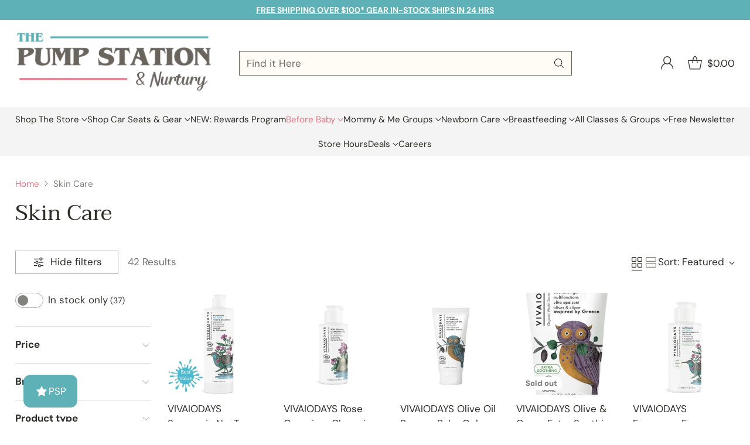

--- FILE ---
content_type: text/html; charset=utf-8
request_url: https://www.pumpstation.com/collections/skin-care
body_size: 94608
content:
<!doctype html>

<!--
  ___                 ___           ___           ___
       /  /\                     /__/\         /  /\         /  /\
      /  /:/_                    \  \:\       /  /:/        /  /::\
     /  /:/ /\  ___     ___       \  \:\     /  /:/        /  /:/\:\
    /  /:/ /:/ /__/\   /  /\  ___  \  \:\   /  /:/  ___   /  /:/  \:\
   /__/:/ /:/  \  \:\ /  /:/ /__/\  \__\:\ /__/:/  /  /\ /__/:/ \__\:\
   \  \:\/:/    \  \:\  /:/  \  \:\ /  /:/ \  \:\ /  /:/ \  \:\ /  /:/
    \  \::/      \  \:\/:/    \  \:\  /:/   \  \:\  /:/   \  \:\  /:/
     \  \:\       \  \::/      \  \:\/:/     \  \:\/:/     \  \:\/:/
      \  \:\       \__\/        \  \::/       \  \::/       \  \::/
       \__\/                     \__\/         \__\/         \__\/

  --------------------------------------------------------------------
  #  Cornerstone v4.2.1
  #  Documentation: https://help.fluorescent.co/v/cornerstone
  #  Purchase: https://themes.shopify.com/themes/cornerstone/
  #  A product by Fluorescent: https://fluorescent.co/
  --------------------------------------------------------------------
-->

<html class="no-js" lang="en" style="--announcement-height: 1px;">
  <head>
    <meta charset="UTF-8">
    <meta http-equiv="X-UA-Compatible" content="IE=edge,chrome=1">
    <meta name="viewport" content="width=device-width,initial-scale=1">
    




  <meta name="description" content="Skin Care">



    <meta name="theme-color" content="#5eb1b6"/>
  <meta name="facebook-domain-verification" content="2f2vc66os0v98y9pa9hgcaegljyade" />
  <meta name="robots" content="max-image-preview:large" />
  <meta name="amazonbot" content="noarchive">
    

    <link rel="canonical" href="https://www.pumpstation.com/collections/skin-care">
    <link rel="preconnect" href="https://cdn.shopify.com" crossorigin><link rel="shortcut icon" href="//www.pumpstation.com/cdn/shop/files/darkened_favicon_logo_7-21-25.png?crop=center&height=32&v=1753128645&width=32" type="image/png"><title>Skin Care | Pump Station &amp; Nurtury</title>

    





  
  




<meta property="og:url" content="https://www.pumpstation.com/collections/skin-care">
<meta property="og:site_name" content="Pump Station &amp; Nurtury">
<meta property="og:type" content="website">
<meta property="og:title" content="Skin Care | Pump Station &amp;amp; Nurtury">
<meta property="og:description" content="Skin Care">
<meta property="og:image" content="http://www.pumpstation.com/cdn/shop/files/New_Horizontal_Logo_5-24_1200x628_1575ef37-b1a0-4f6a-ab92-f517487b3b03_1200x628.jpg?v=1722445161">
<meta property="og:image:secure_url" content="https://www.pumpstation.com/cdn/shop/files/New_Horizontal_Logo_5-24_1200x628_1575ef37-b1a0-4f6a-ab92-f517487b3b03_1200x628.jpg?v=1722445161">



<meta name="twitter:title" content="Skin Care | Pump Station &amp;amp; Nurtury">
<meta name="twitter:description" content="Skin Care">
<meta name="twitter:card" content="summary_large_image">
<meta name="twitter:image" content="https://www.pumpstation.com/cdn/shop/files/New_Horizontal_Logo_5-24_1200x628_1575ef37-b1a0-4f6a-ab92-f517487b3b03_1200x628.jpg?v=1722445161">
<meta name="twitter:image:width" content="480">
<meta name="twitter:image:height" content="480">


    <script>
  console.log('Cornerstone v4.2.1 by Fluorescent');

  document.documentElement.className = document.documentElement.className.replace('no-js', '');

  if (window.matchMedia(`(prefers-reduced-motion: reduce)`) === true || window.matchMedia(`(prefers-reduced-motion: reduce)`).matches === true) {
    document.documentElement.classList.add('prefers-reduced-motion');
  } else {
    document.documentElement.classList.add('do-anim');
  }

  window.theme = {
    version: 'v4.2.1',
    themeName: 'Cornerstone',
    moneyFormat: "${{amount}}",
    coreData: {
      n: "Cornerstone",
      v: "v4.2.1",
    },
    strings: {
      name: "Pump Station \u0026amp; Nurtury",
      accessibility: {
        play_video: "Play",
        pause_video: "Pause",
        range_lower: "Lower",
        range_upper: "Upper",
        carousel_select:  "Move carousel to slide {{ number }}"
      },
      product: {
        no_shipping_rates: "Shipping rate unavailable",
        country_placeholder: "Country\/Region",
        review: "Write a review"
      },
      products: {
        product: {
          unavailable: "Unavailable",
          unitPrice: "Unit price",
          unitPriceSeparator: "per",
          sku: "SKU"
        }
      },
      cart: {
        editCartNote: "Edit order notes",
        addCartNote: "Add order notes",
        quantityError: "You have the maximum number of this product in your cart"
      },
      pagination: {
        viewing: "You\u0026#39;re viewing {{ of }} of {{ total }}",
        products: "products",
        results: "results"
      }
    },
    routes: {
      root: "/",
      cart: {
        base: "/cart",
        add: "/cart/add",
        change: "/cart/change",
        update: "/cart/update",
        clear: "/cart/clear",
        // Manual routes until Shopify adds support
        shipping: "/cart/shipping_rates"
      },
      // Manual routes until Shopify adds support
      products: "/products",
      productRecommendations: "/recommendations/products",
      predictive_search_url: '/search/suggest',
      search_url: '/search'
    },
    icons: {
      chevron: "\u003cspan class=\"icon icon-chevron \" style=\"\"\u003e\n  \u003csvg viewBox=\"0 0 24 24\" fill=\"none\" xmlns=\"http:\/\/www.w3.org\/2000\/svg\"\u003e\u003cpath d=\"M1.875 7.438 12 17.563 22.125 7.438\" stroke=\"currentColor\" stroke-width=\"2\"\/\u003e\u003c\/svg\u003e\n\u003c\/span\u003e\n\n",
      close: "\u003cspan class=\"icon icon-close \" style=\"\"\u003e\n  \u003csvg viewBox=\"0 0 24 24\" fill=\"none\" xmlns=\"http:\/\/www.w3.org\/2000\/svg\"\u003e\u003cpath d=\"M2.66 1.34 2 .68.68 2l.66.66 1.32-1.32zm18.68 21.32.66.66L23.32 22l-.66-.66-1.32 1.32zm1.32-20 .66-.66L22 .68l-.66.66 1.32 1.32zM1.34 21.34.68 22 2 23.32l.66-.66-1.32-1.32zm0-18.68 10 10 1.32-1.32-10-10-1.32 1.32zm11.32 10 10-10-1.32-1.32-10 10 1.32 1.32zm-1.32-1.32-10 10 1.32 1.32 10-10-1.32-1.32zm0 1.32 10 10 1.32-1.32-10-10-1.32 1.32z\" fill=\"currentColor\"\/\u003e\u003c\/svg\u003e\n\u003c\/span\u003e\n\n",
      zoom: "\u003cspan class=\"icon icon-zoom \" style=\"\"\u003e\n  \u003csvg viewBox=\"0 0 24 24\" fill=\"none\" xmlns=\"http:\/\/www.w3.org\/2000\/svg\"\u003e\u003cpath d=\"M10.3,19.71c5.21,0,9.44-4.23,9.44-9.44S15.51,.83,10.3,.83,.86,5.05,.86,10.27s4.23,9.44,9.44,9.44Z\" fill=\"none\" stroke=\"currentColor\" stroke-linecap=\"round\" stroke-miterlimit=\"10\" stroke-width=\"1.63\"\/\u003e\n          \u003cpath d=\"M5.05,10.27H15.54\" fill=\"none\" stroke=\"currentColor\" stroke-miterlimit=\"10\" stroke-width=\"1.63\"\/\u003e\n          \u003cpath class=\"cross-up\" d=\"M10.3,5.02V15.51\" fill=\"none\" stroke=\"currentColor\" stroke-miterlimit=\"10\" stroke-width=\"1.63\"\/\u003e\n          \u003cpath d=\"M16.92,16.9l6.49,6.49\" fill=\"none\" stroke=\"currentColor\" stroke-miterlimit=\"10\" stroke-width=\"1.63\"\/\u003e\u003c\/svg\u003e\n\u003c\/span\u003e\n\n  \u003cspan class=\"zoom-icon__text zoom-in fs-body-75\"\u003eZoom in\u003c\/span\u003e\n  \u003cspan class=\"zoom-icon__text zoom-out fs-body-75\"\u003eZoom out\u003c\/span\u003e"
    }
  }

  window.theme.searchableFields = "body,product_type,tag,title,variants.sku,variants.title,vendor";

  
</script>

    <style>
  @font-face {
  font-family: "Anonymous Pro";
  font-weight: 400;
  font-style: normal;
  font-display: swap;
  src: url("//www.pumpstation.com/cdn/fonts/anonymous_pro/anonymouspro_n4.f8892cc1cfa3d797af6172c8eeddce62cf610e33.woff2") format("woff2"),
       url("//www.pumpstation.com/cdn/fonts/anonymous_pro/anonymouspro_n4.a707ca3ea5e6b6468ff0c29cf7e105dca1c09be4.woff") format("woff");
}

  @font-face {
  font-family: Taviraj;
  font-weight: 400;
  font-style: normal;
  font-display: swap;
  src: url("//www.pumpstation.com/cdn/fonts/taviraj/taviraj_n4.2584cfb6ad9df7e1b7c6683a8fa247775de90828.woff2") format("woff2"),
       url("//www.pumpstation.com/cdn/fonts/taviraj/taviraj_n4.44c623dd1c3a06035ef245454350efbddcd128b9.woff") format("woff");
}

  @font-face {
  font-family: Taviraj;
  font-weight: 700;
  font-style: normal;
  font-display: swap;
  src: url("//www.pumpstation.com/cdn/fonts/taviraj/taviraj_n7.c8989175a58b4e5096782246d53d5095ebaa4ac0.woff2") format("woff2"),
       url("//www.pumpstation.com/cdn/fonts/taviraj/taviraj_n7.8777341a740d5f1af88f0ebb28ca3dcf8293a296.woff") format("woff");
}

  @font-face {
  font-family: Taviraj;
  font-weight: 100;
  font-style: normal;
  font-display: swap;
  src: url("//www.pumpstation.com/cdn/fonts/taviraj/taviraj_n1.b728b437406bdd90e0cbdc586ad28197e151d1af.woff2") format("woff2"),
       url("//www.pumpstation.com/cdn/fonts/taviraj/taviraj_n1.35729effc2acce77869a406d08ce982a7248ea43.woff") format("woff");
}

  @font-face {
  font-family: "DM Sans";
  font-weight: 400;
  font-style: normal;
  font-display: swap;
  src: url("//www.pumpstation.com/cdn/fonts/dm_sans/dmsans_n4.ec80bd4dd7e1a334c969c265873491ae56018d72.woff2") format("woff2"),
       url("//www.pumpstation.com/cdn/fonts/dm_sans/dmsans_n4.87bdd914d8a61247b911147ae68e754d695c58a6.woff") format("woff");
}

  @font-face {
  font-family: "DM Sans";
  font-weight: 700;
  font-style: normal;
  font-display: swap;
  src: url("//www.pumpstation.com/cdn/fonts/dm_sans/dmsans_n7.97e21d81502002291ea1de8aefb79170c6946ce5.woff2") format("woff2"),
       url("//www.pumpstation.com/cdn/fonts/dm_sans/dmsans_n7.af5c214f5116410ca1d53a2090665620e78e2e1b.woff") format("woff");
}

  @font-face {
  font-family: "DM Sans";
  font-weight: 400;
  font-style: italic;
  font-display: swap;
  src: url("//www.pumpstation.com/cdn/fonts/dm_sans/dmsans_i4.b8fe05e69ee95d5a53155c346957d8cbf5081c1a.woff2") format("woff2"),
       url("//www.pumpstation.com/cdn/fonts/dm_sans/dmsans_i4.403fe28ee2ea63e142575c0aa47684d65f8c23a0.woff") format("woff");
}

  @font-face {
  font-family: "DM Sans";
  font-weight: 700;
  font-style: italic;
  font-display: swap;
  src: url("//www.pumpstation.com/cdn/fonts/dm_sans/dmsans_i7.52b57f7d7342eb7255084623d98ab83fd96e7f9b.woff2") format("woff2"),
       url("//www.pumpstation.com/cdn/fonts/dm_sans/dmsans_i7.d5e14ef18a1d4a8ce78a4187580b4eb1759c2eda.woff") format("woff");
}


  :root {
    
    

    
    --color-text: #2f2e28;

  --color-text-alpha-90: rgba(47, 46, 40, 0.9);
  --color-text-alpha-80: rgba(47, 46, 40, 0.8);
  --color-text-alpha-70: rgba(47, 46, 40, 0.7);
  --color-text-alpha-60: rgba(47, 46, 40, 0.6);
  --color-text-alpha-50: rgba(47, 46, 40, 0.5);
  --color-text-alpha-40: rgba(47, 46, 40, 0.4);
  --color-text-alpha-30: rgba(47, 46, 40, 0.3);
  --color-text-alpha-25: rgba(47, 46, 40, 0.25);
  --color-text-alpha-20: rgba(47, 46, 40, 0.2);
  --color-text-alpha-10: rgba(47, 46, 40, 0.1);
  --color-text-alpha-05: rgba(47, 46, 40, 0.05);
--color-text-link: #e57585;
    --color-text-error: #D02F2E; 
    --color-text-success: #478947; 
    --color-background-success: rgba(71, 137, 71, 0.1); 
    --color-white: #FFFFFF;
    --color-black: #000000;

    --color-background: #ffffff;
    --color-background-alpha-80: rgba(255, 255, 255, 0.8);
    
    --color-background-semi-transparent-80: rgba(255, 255, 255, 0.8);
    --color-background-semi-transparent-90: rgba(255, 255, 255, 0.9);

    --color-background-transparent: rgba(255, 255, 255, 0);
    --color-border: #cfcccc;
    --color-border-meta: rgba(207, 204, 204, 0.6);
    --color-overlay: rgba(0, 0, 0, 0.8);

    --color-accent: #5eb1b6;
    --color-accent-contrasting: #69665d;

    --color-background-meta: #f7f7f7;
    --color-background-meta-alpha: rgba(247, 247, 247, 0.6);
    --color-background-darker-meta: #eaeaea;
    --color-background-darker-meta-alpha: rgba(234, 234, 234, 0.6);
    --color-background-placeholder: #eaeaea;
    --color-background-placeholder-lighter: #f2f2f2;
    --color-foreground-placeholder: rgba(47, 46, 40, 0.4);

    
    --color-button-primary-text: #ffffff;
    --color-button-primary-text-alpha-30: rgba(255, 255, 255, 0.3);
    --color-button-primary-background: #e57585;
    --color-button-primary-background-alpha: rgba(229, 117, 133, 0.6);
    --color-button-primary-background-darken-5: #e16072;
    --color-button-primary-background-hover: #df576a;

    
    --color-button-secondary-text: #ffffff;
    --color-button-secondary-text-alpha-30: rgba(255, 255, 255, 0.3);
    --color-button-secondary-background: #e57585;
    --color-button-secondary-background-alpha: rgba(229, 117, 133, 0.6);
    --color-button-secondary-background-darken-5: #e16072;
    --color-button-secondary-background-hover: #df576a;
    --color-border-button-secondary: #e57585;

    
    --color-button-tertiary-text: var(--color-text);
    --color-button-tertiary-text-alpha-30: rgba(47, 46, 40, 0.3);
    --color-button-tertiary-text-disabled: var(--color-text-alpha-50);
    --color-button-tertiary-background: var(--color-background);
    --color-button-tertiary-background-darken-5: #f2f2f2;
    --color-border-button-tertiary: var(--color-text-alpha-40);
    --color-border-button-tertiary-hover: var(--color-text-alpha-80);
    --color-border-button-tertiary-disabled: var(--color-text-alpha-20);

    
    --color-background-button-fab: #e57585;
    --color-foreground-button-fab: #ffffff;
    --color-foreground-button-fab-alpha-05: rgba(255, 255, 255, 0.05);

    
    --divider-height: 1px;
    --divider-margin-top: 20px;
    --divider-margin-bottom: 20px;

    
    --color-border-input: rgba(47, 46, 40, 0.4);
    --color-text-input: #2f2e28;
    --color-text-input-alpha-3: rgba(47, 46, 40, 0.03);
    --color-text-input-alpha-5: rgba(47, 46, 40, 0.05);
    --color-text-input-alpha-10: rgba(47, 46, 40, 0.1);
    --color-background-input: #FFFCF5;

    
      --color-border-input-popups-drawers: rgba(47, 46, 40, 0.4);
      --color-text-input-popups-drawers: #2f2e28;
      --color-text-input-popups-drawers-alpha-5: rgba(47, 46, 40, 0.05);
      --color-text-input-popups-drawers-alpha-10: rgba(47, 46, 40, 0.1);
      --color-background-input-popups-drawers: #FFFCF5;
    

    
    --payment-terms-background-color: #f7f7f7;


    
    --color-background-sale-badge: #c31818;
    --color-text-sale-badge: #ffffff;
    --color-border-sale-badge: #c31818;
    --color-background-sold-badge: #ffffff;
    --color-text-sold-badge: #737373;
    --color-border-sold-badge: #ffffff;
    --color-background-new-badge: #099ad3;
    --color-text-new-badge: #f1f1f1;
    --color-border-new-badge: #099ad3;

    
    --color-text-header: #2f2e28;
    --color-text-header-half-transparent: rgba(47, 46, 40, 0.5);
    --color-background-header: #ffffff;
    --color-background-header-transparent: rgba(255, 255, 255, 0);
    --color-shadow-header: rgba(0, 0, 0, 0.15);
    --color-background-cart-dot: #e57585;
    --color-text-cart-dot: #fafafa;
    --color-background-search-field: #FFFCF5;
    --color-border-search-field: #69665d;
    --color-text-search-field: #2f2e28;


    
    --color-text-main-menu: #2f2e28;
    --color-background-main-menu: #f4f4f4;


    
    --color-background-footer: #5eb1b6;
    --color-text-footer: #ffffff;
    --color-text-footer-subdued: rgba(255, 255, 255, 0.7);


    
    --color-products-sale-price: #e90000;
    --color-products-sale-price-alpha-05: rgba(233, 0, 0, 0.05);
    --color-products-rating-star: #2f2e28;

    
    --color-products-stock-good: #448421;
    --color-products-stock-medium: #bf5c30;
    --color-products-stock-bad: #737373;

    
    --color-free-shipping-bar-below-full: #737373;
    --color-free-shipping-bar-full: #161a15;

    
    --color-text-popups-drawers: #3a3934;
    --color-text-popups-drawers-alpha-03: rgba(58, 57, 52, 0.03);
    --color-text-popups-drawers-alpha-05: rgba(58, 57, 52, 0.05);
    --color-text-popups-drawers-alpha-10: rgba(58, 57, 52, 0.1);
    --color-text-popups-drawers-alpha-20: rgba(58, 57, 52, 0.2);
    --color-text-popups-drawers-alpha-30: rgba(58, 57, 52, 0.3);
    --color-text-popups-drawers-alpha-60: rgba(58, 57, 52, 0.6);
    --color-text-popups-drawers-alpha-80: rgba(58, 57, 52, 0.8);
    --color-text-popups-drawers-no-transparency-alpha-10: #ebebeb;
    --color-sale-price-popups-drawers: #e90000;
    --color-sale-price-popups-drawers-alpha-05: rgba(233, 0, 0, 0.05);
    --color-links-popups-drawers: #e57585;
    --color-background-popups-drawers: #fff;
    --color-background-popups-drawers-alpha-0: rgba(255, 255, 255, 0);
    --color-background-popups-drawers-alt: #f1f2ee;
    --color-border-popups-drawers: rgba(58, 57, 52, 0.15);
    --color-border-popups-drawers-alt: #d9dcd1;

    

    

    
    --font-logo: "Anonymous Pro", monospace;
    --font-logo-weight: 400;
    --font-logo-style: normal;
    
    --logo-letter-spacing: 0.015em;

    --logo-font-size: 
clamp(1.5rem, 1.25rem + 0.8333vw, 1.875rem)
;

    
    --line-height-heading: 1.15;
    --line-height-subheading: 1.30;
    --font-heading: Taviraj, serif;
    --font-heading-weight: 400;
    --font-heading-bold-weight: 700;
    --font-heading-style: normal;
    --font-heading-base-size: 32px;
    

    

    --font-size-heading-display-1: 
clamp(2.1rem, 1.5rem + 2.0vw, 3.0rem)
;
    --font-size-heading-display-2: 
clamp(1.8662rem, 1.333rem + 1.7773vw, 2.666rem)
;
    --font-size-heading-display-3: 
clamp(1.6332rem, 1.1665rem + 1.5556vw, 2.3332rem)
;
    --font-size-heading-1-base: 
clamp(1.4rem, 1.0rem + 1.3333vw, 2.0rem)
;
    --font-size-heading-2-base: 
clamp(1.225rem, 0.875rem + 1.1667vw, 1.75rem)
;
    --font-size-heading-3-base: 
clamp(1.085rem, 0.775rem + 1.0333vw, 1.55rem)
;
    --font-size-heading-4-base: 
clamp(0.91rem, 0.65rem + 0.8667vw, 1.3rem)
;
    --font-size-heading-5-base: 
clamp(0.77rem, 0.55rem + 0.7333vw, 1.1rem)
;
    --font-size-heading-6-base: 
clamp(0.7rem, 0.5rem + 0.6667vw, 1.0rem)
;

    
    --line-height-body: 1.5;
    --font-body: "DM Sans", sans-serif;
    --font-body-weight: 400;
    --font-body-style: normal;
    --font-body-italic: italic;
    --font-body-bold-weight: 700;
    --font-body-base-size: 17px;

    

    --font-size-body-400: 
clamp(1.4161rem, 1.1801rem + 0.7867vw, 1.7701rem)
;
    --font-size-body-350: 
clamp(1.3218rem, 1.1015rem + 0.7342vw, 1.6522rem)
;
    --font-size-body-300: 
clamp(1.2274rem, 1.0228rem + 0.682vw, 1.5343rem)
;
    --font-size-body-250: 
clamp(1.1331rem, 0.9443rem + 0.6293vw, 1.4163rem)
;
    --font-size-body-200: 
clamp(1.0387rem, 0.8656rem + 0.5771vw, 1.2984rem)
;
    --font-size-body-150: 
clamp(0.9444rem, 0.7871rem + 0.5244vw, 1.1804rem)
;
    --font-size-body-100: 
clamp(0.85rem, 0.7083rem + 0.4722vw, 1.0625rem)
;
    --font-size-body-75: 
clamp(0.7548rem, 0.629rem + 0.4193vw, 0.9435rem)
;
    --font-size-body-60: 
clamp(0.8736rem, 0.8736rem + 0.0vw, 0.8736rem)
;
    --font-size-body-50: 
clamp(0.8256rem, 0.8256rem + 0.0vw, 0.8256rem)
;
    --font-size-body-25: 
clamp(0.7671rem, 0.7671rem + 0.0vw, 0.7671rem)
;
    --font-size-body-20: 
clamp(0.7076rem, 0.7076rem + 0.0vw, 0.7076rem)
;

    

    --font-size-navigation-base: 15px;

    
    
      --font-navigation: var(--font-body);

      --font-weight-navigation: var(--font-body-weight);
    

    

    

    --line-height-button: 1.4;

    
    
      --font-size-button: var(--font-size-body-100);
      --font-size-button-small: var(--font-size-body-75);
      --font-size-button-x-small: var(--font-size-body-75);
    

    
    --font-weight-text-button: var(--font-body-weight);

    
      --font-button: var(--font-body);

      
      
        --font-weight-button: 400;
      
    

    
    

    

    
    
      --font-product-listing-title: var(--font-body);
    

    
    
      --font-size-product-listing-title: 
clamp(0.85rem, 0.7083rem + 0.4722vw, 1.0625rem)
;
    

    

    
    
      --font-product-badge: var(--font-body);

      
      
        --font-weight-badge: var(--font-body-bold-weight);
      
    

    
    
      --font-product-badge-text-transform: none;
      --font-size-product-badge: var(--font-size-body-50);
    

    
    
      --font-product-price: var(--font-body);

      
      
        --font-weight-product-price: var(--font-body-bold-weight);
      
    
  }

  
  @supports not (font-size: clamp(10px, 3.3vw, 20px)) {
    :root {
      --logo-font-size: 
1.6875rem
;

      --font-size-heading-display-1: 
2.55rem
;
      --font-size-heading-display-2: 
2.2661rem
;
      --font-size-heading-display-3: 
1.9832rem
;
      --font-size-heading-1-base: 
1.7rem
;
      --font-size-heading-2-base: 
1.4875rem
;
      --font-size-heading-3-base: 
1.3175rem
;
      --font-size-heading-4-base: 
1.105rem
;
      --font-size-heading-5-base: 
0.935rem
;
      --font-size-heading-6-base: 
0.85rem
;

      --font-size-body-400: 
1.5931rem
;
      --font-size-body-350: 
1.487rem
;
      --font-size-body-300: 
1.3808rem
;
      --font-size-body-250: 
1.2747rem
;
      --font-size-body-200: 
1.1685rem
;
      --font-size-body-150: 
1.0624rem
;
      --font-size-body-100: 
0.9563rem
;
      --font-size-body-75: 
0.8492rem
;
      --font-size-body-60: 
0.8736rem
;
      --font-size-body-50: 
0.8256rem
;
      --font-size-body-25: 
0.7671rem
;
      --font-size-body-20: 
0.7076rem
;

    

    
      --font-size-product-listing-title: 
0.9563rem
;
    
    }
  }

  
  .product-badge[data-handle="ships-fast"] .product-badge__inner{color: #f1f1f1; background-color: #161a15; border-color: #161a15;}.product-badge[data-handle="badge-tags-test"] .product-badge__inner{color: #f1f1f1; background-color: #189d8f; border-color: #189d8f;}.product-badge[data-handle="best-seller"] .product-badge__inner{color: #f1f1f1; background-color: #161a15; border-color: #161a15;}.product-badge[data-handle="clearance"] .product-badge__inner,.product-badge[data-handle="deal"] .product-badge__inner{color: #f1f1f1; background-color: #161a15; border-color: #161a15;}</style>

    <script>
  flu = window.flu || {};
  flu.chunks = {
    photoswipe: "//www.pumpstation.com/cdn/shop/t/140/assets/photoswipe-chunk.js?v=17330699505520629161758118746",
    nouislider: "//www.pumpstation.com/cdn/shop/t/140/assets/nouislider-chunk.js?v=131351027671466727271758118746",
    polyfillInert: "//www.pumpstation.com/cdn/shop/t/140/assets/polyfill-inert-chunk.js?v=9775187524458939151758118746",
    polyfillResizeObserver: "//www.pumpstation.com/cdn/shop/t/140/assets/polyfill-resize-observer-chunk.js?v=49253094118087005231758118746",
  };
</script>





  <script type="module" src="//www.pumpstation.com/cdn/shop/t/140/assets/theme.min.js?v=56926264547853633101758118746"></script>










<meta name="viewport" content="width=device-width,initial-scale=1">
<script defer>
  var defineVH = function () {
    document.documentElement.style.setProperty('--vh', window.innerHeight * 0.01 + 'px');
  };
  window.addEventListener('resize', defineVH);
  window.addEventListener('orientationchange', defineVH);
  defineVH();
</script>

<link href="//www.pumpstation.com/cdn/shop/t/140/assets/theme.css?v=52370927054164672281758118746" rel="stylesheet" type="text/css" media="all" />



<script>window.performance && window.performance.mark && window.performance.mark('shopify.content_for_header.start');</script><meta id="shopify-digital-wallet" name="shopify-digital-wallet" content="/28084124/digital_wallets/dialog">
<meta name="shopify-checkout-api-token" content="b53d4ffe2ec79f1fac7d99c2433f4785">
<meta id="in-context-paypal-metadata" data-shop-id="28084124" data-venmo-supported="false" data-environment="production" data-locale="en_US" data-paypal-v4="true" data-currency="USD">
<link rel="alternate" type="application/atom+xml" title="Feed" href="/collections/skin-care.atom" />
<link rel="next" href="/collections/skin-care?page=2">
<link rel="alternate" type="application/json+oembed" href="https://www.pumpstation.com/collections/skin-care.oembed">
<script async="async" src="/checkouts/internal/preloads.js?locale=en-US"></script>
<link rel="preconnect" href="https://shop.app" crossorigin="anonymous">
<script async="async" src="https://shop.app/checkouts/internal/preloads.js?locale=en-US&shop_id=28084124" crossorigin="anonymous"></script>
<script id="apple-pay-shop-capabilities" type="application/json">{"shopId":28084124,"countryCode":"US","currencyCode":"USD","merchantCapabilities":["supports3DS"],"merchantId":"gid:\/\/shopify\/Shop\/28084124","merchantName":"Pump Station \u0026 Nurtury","requiredBillingContactFields":["postalAddress","email","phone"],"requiredShippingContactFields":["postalAddress","email","phone"],"shippingType":"shipping","supportedNetworks":["visa","masterCard","amex","discover","elo","jcb"],"total":{"type":"pending","label":"Pump Station \u0026 Nurtury","amount":"1.00"},"shopifyPaymentsEnabled":true,"supportsSubscriptions":true}</script>
<script id="shopify-features" type="application/json">{"accessToken":"b53d4ffe2ec79f1fac7d99c2433f4785","betas":["rich-media-storefront-analytics"],"domain":"www.pumpstation.com","predictiveSearch":true,"shopId":28084124,"locale":"en"}</script>
<script>var Shopify = Shopify || {};
Shopify.shop = "the-pump-station-nurtury.myshopify.com";
Shopify.locale = "en";
Shopify.currency = {"active":"USD","rate":"1.0"};
Shopify.country = "US";
Shopify.theme = {"name":"Updated copy of Cornerstone 9-22-25","id":152793940220,"schema_name":"Cornerstone","schema_version":"4.2.1","theme_store_id":2348,"role":"main"};
Shopify.theme.handle = "null";
Shopify.theme.style = {"id":null,"handle":null};
Shopify.cdnHost = "www.pumpstation.com/cdn";
Shopify.routes = Shopify.routes || {};
Shopify.routes.root = "/";</script>
<script type="module">!function(o){(o.Shopify=o.Shopify||{}).modules=!0}(window);</script>
<script>!function(o){function n(){var o=[];function n(){o.push(Array.prototype.slice.apply(arguments))}return n.q=o,n}var t=o.Shopify=o.Shopify||{};t.loadFeatures=n(),t.autoloadFeatures=n()}(window);</script>
<script>
  window.ShopifyPay = window.ShopifyPay || {};
  window.ShopifyPay.apiHost = "shop.app\/pay";
  window.ShopifyPay.redirectState = null;
</script>
<script id="shop-js-analytics" type="application/json">{"pageType":"collection"}</script>
<script defer="defer" async type="module" src="//www.pumpstation.com/cdn/shopifycloud/shop-js/modules/v2/client.init-shop-cart-sync_BApSsMSl.en.esm.js"></script>
<script defer="defer" async type="module" src="//www.pumpstation.com/cdn/shopifycloud/shop-js/modules/v2/chunk.common_CBoos6YZ.esm.js"></script>
<script type="module">
  await import("//www.pumpstation.com/cdn/shopifycloud/shop-js/modules/v2/client.init-shop-cart-sync_BApSsMSl.en.esm.js");
await import("//www.pumpstation.com/cdn/shopifycloud/shop-js/modules/v2/chunk.common_CBoos6YZ.esm.js");

  window.Shopify.SignInWithShop?.initShopCartSync?.({"fedCMEnabled":true,"windoidEnabled":true});

</script>
<script>
  window.Shopify = window.Shopify || {};
  if (!window.Shopify.featureAssets) window.Shopify.featureAssets = {};
  window.Shopify.featureAssets['shop-js'] = {"shop-cart-sync":["modules/v2/client.shop-cart-sync_DJczDl9f.en.esm.js","modules/v2/chunk.common_CBoos6YZ.esm.js"],"init-fed-cm":["modules/v2/client.init-fed-cm_BzwGC0Wi.en.esm.js","modules/v2/chunk.common_CBoos6YZ.esm.js"],"init-windoid":["modules/v2/client.init-windoid_BS26ThXS.en.esm.js","modules/v2/chunk.common_CBoos6YZ.esm.js"],"init-shop-email-lookup-coordinator":["modules/v2/client.init-shop-email-lookup-coordinator_DFwWcvrS.en.esm.js","modules/v2/chunk.common_CBoos6YZ.esm.js"],"shop-cash-offers":["modules/v2/client.shop-cash-offers_DthCPNIO.en.esm.js","modules/v2/chunk.common_CBoos6YZ.esm.js","modules/v2/chunk.modal_Bu1hFZFC.esm.js"],"shop-button":["modules/v2/client.shop-button_D_JX508o.en.esm.js","modules/v2/chunk.common_CBoos6YZ.esm.js"],"shop-toast-manager":["modules/v2/client.shop-toast-manager_tEhgP2F9.en.esm.js","modules/v2/chunk.common_CBoos6YZ.esm.js"],"avatar":["modules/v2/client.avatar_BTnouDA3.en.esm.js"],"pay-button":["modules/v2/client.pay-button_BuNmcIr_.en.esm.js","modules/v2/chunk.common_CBoos6YZ.esm.js"],"init-shop-cart-sync":["modules/v2/client.init-shop-cart-sync_BApSsMSl.en.esm.js","modules/v2/chunk.common_CBoos6YZ.esm.js"],"shop-login-button":["modules/v2/client.shop-login-button_DwLgFT0K.en.esm.js","modules/v2/chunk.common_CBoos6YZ.esm.js","modules/v2/chunk.modal_Bu1hFZFC.esm.js"],"init-customer-accounts-sign-up":["modules/v2/client.init-customer-accounts-sign-up_TlVCiykN.en.esm.js","modules/v2/client.shop-login-button_DwLgFT0K.en.esm.js","modules/v2/chunk.common_CBoos6YZ.esm.js","modules/v2/chunk.modal_Bu1hFZFC.esm.js"],"init-shop-for-new-customer-accounts":["modules/v2/client.init-shop-for-new-customer-accounts_DrjXSI53.en.esm.js","modules/v2/client.shop-login-button_DwLgFT0K.en.esm.js","modules/v2/chunk.common_CBoos6YZ.esm.js","modules/v2/chunk.modal_Bu1hFZFC.esm.js"],"init-customer-accounts":["modules/v2/client.init-customer-accounts_C0Oh2ljF.en.esm.js","modules/v2/client.shop-login-button_DwLgFT0K.en.esm.js","modules/v2/chunk.common_CBoos6YZ.esm.js","modules/v2/chunk.modal_Bu1hFZFC.esm.js"],"shop-follow-button":["modules/v2/client.shop-follow-button_C5D3XtBb.en.esm.js","modules/v2/chunk.common_CBoos6YZ.esm.js","modules/v2/chunk.modal_Bu1hFZFC.esm.js"],"checkout-modal":["modules/v2/client.checkout-modal_8TC_1FUY.en.esm.js","modules/v2/chunk.common_CBoos6YZ.esm.js","modules/v2/chunk.modal_Bu1hFZFC.esm.js"],"lead-capture":["modules/v2/client.lead-capture_D-pmUjp9.en.esm.js","modules/v2/chunk.common_CBoos6YZ.esm.js","modules/v2/chunk.modal_Bu1hFZFC.esm.js"],"shop-login":["modules/v2/client.shop-login_BmtnoEUo.en.esm.js","modules/v2/chunk.common_CBoos6YZ.esm.js","modules/v2/chunk.modal_Bu1hFZFC.esm.js"],"payment-terms":["modules/v2/client.payment-terms_BHOWV7U_.en.esm.js","modules/v2/chunk.common_CBoos6YZ.esm.js","modules/v2/chunk.modal_Bu1hFZFC.esm.js"]};
</script>
<script>(function() {
  var isLoaded = false;
  function asyncLoad() {
    if (isLoaded) return;
    isLoaded = true;
    var urls = ["\/\/cdn.shopify.com\/proxy\/a36bfe8fd71580c2c829391ea2f153460ec383ccedd75ae7125a4063bedd79e5\/the-pump-station-nurtury.bookthatapp.com\/javascripts\/bta-installed.js?shop=the-pump-station-nurtury.myshopify.com\u0026sp-cache-control=cHVibGljLCBtYXgtYWdlPTkwMA","https:\/\/cdn.attn.tv\/thepumpstationnurtury\/dtag.js?shop=the-pump-station-nurtury.myshopify.com","\/\/cdn.shopify.com\/proxy\/3e925fa760ecbd850109af0227e94e542a814b56148c6aeb41356267956aa1b1\/the-pump-station-nurtury.bookthatapp.com\/sdk\/v1\/js\/bta-order-status-bootstrap.min.js?shop=the-pump-station-nurtury.myshopify.com\u0026sp-cache-control=cHVibGljLCBtYXgtYWdlPTkwMA","https:\/\/sbzstag.cirkleinc.com\/?shop=the-pump-station-nurtury.myshopify.com"];
    for (var i = 0; i < urls.length; i++) {
      var s = document.createElement('script');
      s.type = 'text/javascript';
      s.async = true;
      s.src = urls[i];
      var x = document.getElementsByTagName('script')[0];
      x.parentNode.insertBefore(s, x);
    }
  };
  if(window.attachEvent) {
    window.attachEvent('onload', asyncLoad);
  } else {
    window.addEventListener('load', asyncLoad, false);
  }
})();</script>
<script id="__st">var __st={"a":28084124,"offset":-28800,"reqid":"6b45ac8d-a8bb-449d-9d0f-5a485d1f72b2-1768923632","pageurl":"www.pumpstation.com\/collections\/skin-care","u":"ce3f9273fd4c","p":"collection","rtyp":"collection","rid":164216143921};</script>
<script>window.ShopifyPaypalV4VisibilityTracking = true;</script>
<script id="captcha-bootstrap">!function(){'use strict';const t='contact',e='account',n='new_comment',o=[[t,t],['blogs',n],['comments',n],[t,'customer']],c=[[e,'customer_login'],[e,'guest_login'],[e,'recover_customer_password'],[e,'create_customer']],r=t=>t.map((([t,e])=>`form[action*='/${t}']:not([data-nocaptcha='true']) input[name='form_type'][value='${e}']`)).join(','),a=t=>()=>t?[...document.querySelectorAll(t)].map((t=>t.form)):[];function s(){const t=[...o],e=r(t);return a(e)}const i='password',u='form_key',d=['recaptcha-v3-token','g-recaptcha-response','h-captcha-response',i],f=()=>{try{return window.sessionStorage}catch{return}},m='__shopify_v',_=t=>t.elements[u];function p(t,e,n=!1){try{const o=window.sessionStorage,c=JSON.parse(o.getItem(e)),{data:r}=function(t){const{data:e,action:n}=t;return t[m]||n?{data:e,action:n}:{data:t,action:n}}(c);for(const[e,n]of Object.entries(r))t.elements[e]&&(t.elements[e].value=n);n&&o.removeItem(e)}catch(o){console.error('form repopulation failed',{error:o})}}const l='form_type',E='cptcha';function T(t){t.dataset[E]=!0}const w=window,h=w.document,L='Shopify',v='ce_forms',y='captcha';let A=!1;((t,e)=>{const n=(g='f06e6c50-85a8-45c8-87d0-21a2b65856fe',I='https://cdn.shopify.com/shopifycloud/storefront-forms-hcaptcha/ce_storefront_forms_captcha_hcaptcha.v1.5.2.iife.js',D={infoText:'Protected by hCaptcha',privacyText:'Privacy',termsText:'Terms'},(t,e,n)=>{const o=w[L][v],c=o.bindForm;if(c)return c(t,g,e,D).then(n);var r;o.q.push([[t,g,e,D],n]),r=I,A||(h.body.append(Object.assign(h.createElement('script'),{id:'captcha-provider',async:!0,src:r})),A=!0)});var g,I,D;w[L]=w[L]||{},w[L][v]=w[L][v]||{},w[L][v].q=[],w[L][y]=w[L][y]||{},w[L][y].protect=function(t,e){n(t,void 0,e),T(t)},Object.freeze(w[L][y]),function(t,e,n,w,h,L){const[v,y,A,g]=function(t,e,n){const i=e?o:[],u=t?c:[],d=[...i,...u],f=r(d),m=r(i),_=r(d.filter((([t,e])=>n.includes(e))));return[a(f),a(m),a(_),s()]}(w,h,L),I=t=>{const e=t.target;return e instanceof HTMLFormElement?e:e&&e.form},D=t=>v().includes(t);t.addEventListener('submit',(t=>{const e=I(t);if(!e)return;const n=D(e)&&!e.dataset.hcaptchaBound&&!e.dataset.recaptchaBound,o=_(e),c=g().includes(e)&&(!o||!o.value);(n||c)&&t.preventDefault(),c&&!n&&(function(t){try{if(!f())return;!function(t){const e=f();if(!e)return;const n=_(t);if(!n)return;const o=n.value;o&&e.removeItem(o)}(t);const e=Array.from(Array(32),(()=>Math.random().toString(36)[2])).join('');!function(t,e){_(t)||t.append(Object.assign(document.createElement('input'),{type:'hidden',name:u})),t.elements[u].value=e}(t,e),function(t,e){const n=f();if(!n)return;const o=[...t.querySelectorAll(`input[type='${i}']`)].map((({name:t})=>t)),c=[...d,...o],r={};for(const[a,s]of new FormData(t).entries())c.includes(a)||(r[a]=s);n.setItem(e,JSON.stringify({[m]:1,action:t.action,data:r}))}(t,e)}catch(e){console.error('failed to persist form',e)}}(e),e.submit())}));const S=(t,e)=>{t&&!t.dataset[E]&&(n(t,e.some((e=>e===t))),T(t))};for(const o of['focusin','change'])t.addEventListener(o,(t=>{const e=I(t);D(e)&&S(e,y())}));const B=e.get('form_key'),M=e.get(l),P=B&&M;t.addEventListener('DOMContentLoaded',(()=>{const t=y();if(P)for(const e of t)e.elements[l].value===M&&p(e,B);[...new Set([...A(),...v().filter((t=>'true'===t.dataset.shopifyCaptcha))])].forEach((e=>S(e,t)))}))}(h,new URLSearchParams(w.location.search),n,t,e,['guest_login'])})(!0,!0)}();</script>
<script integrity="sha256-4kQ18oKyAcykRKYeNunJcIwy7WH5gtpwJnB7kiuLZ1E=" data-source-attribution="shopify.loadfeatures" defer="defer" src="//www.pumpstation.com/cdn/shopifycloud/storefront/assets/storefront/load_feature-a0a9edcb.js" crossorigin="anonymous"></script>
<script crossorigin="anonymous" defer="defer" src="//www.pumpstation.com/cdn/shopifycloud/storefront/assets/shopify_pay/storefront-65b4c6d7.js?v=20250812"></script>
<script data-source-attribution="shopify.dynamic_checkout.dynamic.init">var Shopify=Shopify||{};Shopify.PaymentButton=Shopify.PaymentButton||{isStorefrontPortableWallets:!0,init:function(){window.Shopify.PaymentButton.init=function(){};var t=document.createElement("script");t.src="https://www.pumpstation.com/cdn/shopifycloud/portable-wallets/latest/portable-wallets.en.js",t.type="module",document.head.appendChild(t)}};
</script>
<script data-source-attribution="shopify.dynamic_checkout.buyer_consent">
  function portableWalletsHideBuyerConsent(e){var t=document.getElementById("shopify-buyer-consent"),n=document.getElementById("shopify-subscription-policy-button");t&&n&&(t.classList.add("hidden"),t.setAttribute("aria-hidden","true"),n.removeEventListener("click",e))}function portableWalletsShowBuyerConsent(e){var t=document.getElementById("shopify-buyer-consent"),n=document.getElementById("shopify-subscription-policy-button");t&&n&&(t.classList.remove("hidden"),t.removeAttribute("aria-hidden"),n.addEventListener("click",e))}window.Shopify?.PaymentButton&&(window.Shopify.PaymentButton.hideBuyerConsent=portableWalletsHideBuyerConsent,window.Shopify.PaymentButton.showBuyerConsent=portableWalletsShowBuyerConsent);
</script>
<script data-source-attribution="shopify.dynamic_checkout.cart.bootstrap">document.addEventListener("DOMContentLoaded",(function(){function t(){return document.querySelector("shopify-accelerated-checkout-cart, shopify-accelerated-checkout")}if(t())Shopify.PaymentButton.init();else{new MutationObserver((function(e,n){t()&&(Shopify.PaymentButton.init(),n.disconnect())})).observe(document.body,{childList:!0,subtree:!0})}}));
</script>
<link id="shopify-accelerated-checkout-styles" rel="stylesheet" media="screen" href="https://www.pumpstation.com/cdn/shopifycloud/portable-wallets/latest/accelerated-checkout-backwards-compat.css" crossorigin="anonymous">
<style id="shopify-accelerated-checkout-cart">
        #shopify-buyer-consent {
  margin-top: 1em;
  display: inline-block;
  width: 100%;
}

#shopify-buyer-consent.hidden {
  display: none;
}

#shopify-subscription-policy-button {
  background: none;
  border: none;
  padding: 0;
  text-decoration: underline;
  font-size: inherit;
  cursor: pointer;
}

#shopify-subscription-policy-button::before {
  box-shadow: none;
}

      </style>

<script>window.performance && window.performance.mark && window.performance.mark('shopify.content_for_header.end');</script>


  <!-- Start of MyRegistry Code for shipping autopopulate and add to registry buuton -->
  <script type='text/javascript'>  
  var mr_params = new URL(document.location).searchParams;
    var mr_rid = mr_params.get("mrRID");
    var mr_tid = mr_params.get("mrTID");
    if(mr_rid != null){
        function setCookie(cookieName, cookieValue, nHours) {
          var expire = new Date();
          expire.setTime(expire.getTime() + (nHours * 60 * 60 * 1000));
          document.cookie = `${cookieName}=${escape(cookieValue)};expires=${expire.toGMTString()};path=/`;
       }      
         setCookie("mrRID", mr_rid, 12);
      
        if(mr_tid !== null) {
          setCookie("mrTID", mr_tid, 12);
        }
     myregistryPlatformWidget="";  var as = document.createElement('script'); as.id = 'MyRegistryShippingInfo'; as.type ='text/javascript'; as.async = true; as.src ='https://www.myregistry.com/ScriptPlatform/Shopify/ShippingAutopopulate.js?siteKey=R6o5XXD8fGgbB4pNFaB4UA2&version=' + (new Date().getTime()); var s=document.getElementsByTagName('script')[0]; s.parentNode.insertBefore(as, s);    
    }
    else{
       myregistryPlatformWidget=""; var as = document.createElement('script'); as.type = 'text/javascript'; as.async = true; as.src = 'https://www.myregistry.com/ScriptPlatform/Shopify/AddToMrButton.js?siteKey=R6o5XXD8fGgbB4pNFaB4UA2&version=' + (new Date().getTime()); var s = document.getElementsByTagName('script')[0]; s.parentNode.insertBefore(as, s);
    }
  </script>
    <!-- End of MyRegistry Code for shipping autopopulate and a dd to registry button -->

    <!-- BEGIN MerchantWidget Code -->
<script id='merchantWidgetScript'
        src="https://www.gstatic.com/shopping/merchant/merchantwidget.js"
        defer>
</script>
<script type="text/javascript">
  merchantWidgetScript.addEventListener('load', function () {
    merchantwidget.start({
     position: 'RIGHT_BOTTOM',
      sideMargin: 15,
      bottomMargin: 5,
      mobileSideMargin: 13,
      mobileBottomMargin: -1
   });
  });
</script>
<!-- END MerchantWidget Code -->

<!-- BEGIN app block: shopify://apps/bta-booking-app/blocks/widgets/447b4be3-b8e8-4347-959f-d9a05d4b2d5d -->
<script>var bondVariantIds = [], productConfig = {}, productMetafields;productMetafields = '';

        if (productMetafields !== '') {
            productConfig = JSON.parse('{"' +
                decodeURI(productMetafields).replace(/"/g, '\\"').replace(/&/g, '","').replace(/=/g, '":"')
                + '"}');
        }

    const parsedSettings = JSON.parse('{"dateFormat":"MM/DD/YYYY","domain":"www.pumpstation.com","env":"production","path_prefix":"/apps/bookthatapp","should_load":true,"widget_enabled_list":["reservation","appt","class","course"],"widget_on_every_page":true,"widgets_mode":{}}' || '{}')

    window.BtaConfig = {
        account: 'the-pump-station-nurtury',
        bondVariantIds: bondVariantIds,
        cart: `{"note":null,"attributes":{},"original_total_price":0,"total_price":0,"total_discount":0,"total_weight":0.0,"item_count":0,"items":[],"requires_shipping":false,"currency":"USD","items_subtotal_price":0,"cart_level_discount_applications":[],"checkout_charge_amount":0}`,
        customer: '',settings: parsedSettings,
        version: '1.6'
    }

    const pathPrefix = parsedSettings.path_prefix || '/apps/bookthatapp';
    const widgetScriptUrl = `https://www.pumpstation.com${pathPrefix}/sdk/v1/js/bta-widgets-bootstrap.min.js`;

    const widgetScript = document.createElement('script');

    widgetScript.src = widgetScriptUrl;
    widgetScript.defer = true;
    // render the script tag in the head
    document.head.appendChild(widgetScript);
</script>


<!-- END app block --><!-- BEGIN app block: shopify://apps/seo-king/blocks/seo-king-blacklist-js/4aa30173-495d-4e49-b377-c5ee4024262f -->




<!-- END app block --><!-- BEGIN app block: shopify://apps/simprosys-google-shopping-feed/blocks/core_settings_block/1f0b859e-9fa6-4007-97e8-4513aff5ff3b --><!-- BEGIN: GSF App Core Tags & Scripts by Simprosys Google Shopping Feed -->









<!-- END: GSF App Core Tags & Scripts by Simprosys Google Shopping Feed -->
<!-- END app block --><!-- BEGIN app block: shopify://apps/easyban-country-blocker/blocks/easyban-blocker/6583aec2-8e90-464e-9601-efb6039a18f8 --><script src="https://cdn.shopify.com/extensions/0199b407-62ab-757c-8c40-b410f744da52/easy-ban-40/assets/filter.js?v=13&shop=the-pump-station-nurtury.myshopify.com" async></script>
<script src="https://cdn.shopify.com/extensions/0199b407-62ab-757c-8c40-b410f744da52/easy-ban-40/assets/regc.js?v=1&shop=the-pump-station-nurtury.myshopify.com" async></script>















<!-- END app block --><!-- BEGIN app block: shopify://apps/seo-king/blocks/seo-king-robots-preview-image/4aa30173-495d-4e49-b377-c5ee4024262f --><meta name="robots" content="max-image-preview:large">


<!-- END app block --><!-- BEGIN app block: shopify://apps/seo-king/blocks/seo-king-jsonld-organization/4aa30173-495d-4e49-b377-c5ee4024262f -->

<script type="application/ld+json">
  {
    "@context": "https://schema.org/",
    "@type": "Organization",
    "url": "https://www.pumpstation.com/",
	"@id": "https://www.pumpstation.com/#organization",
    "name": "Pump Station &amp; Nurtury",
      "logo": "https://www.pumpstation.com/cdn/shop/files/Circle_Logo_9-25_tr_bk.png?v=1760381439&width=1200",
      "image": "https://www.pumpstation.com/cdn/shop/files/New_Horizontal_PS_Logo_5-1-24.jpg?v=1722444251&width=1000",
    "hasMerchantReturnPolicy": {
      "@type": "MerchantReturnPolicy",
      "merchantReturnLink": "https:\/\/www.pumpstation.com\/policies\/refund-policy",
	  "url": "https:\/\/www.pumpstation.com\/policies\/refund-policy",
	  "returnPolicyCountry": "US",
	  "applicableCountry": ["US","GB","JP","DE","FR","CA","BR","AU","ES","IT","NL","SE","NO","HR","EE","AT","SA","AE","ZA","CZ","IL","AR","CL","CO","GR","RO","PE"],
	  "merchantReturnDays": 30,
      "refundType": "https://schema.org/FullRefund",
      "returnFees": "https://schema.org/ReturnFeesCustomerResponsibility",
	  "returnMethod": "https://schema.org/ReturnByMail",
	  "returnPolicyCategory": "https://schema.org/MerchantReturnFiniteReturnWindow"
    },"description": "We sell Car Seats \u0026 Strollers, Breast Pumps, Baby Clothing, and more; we offer IBCLC Lactation Consults, Parenting Classes and Mommy \u0026 Me groups.","sameAs": ["https://twitter.com/pumpstation","https://www.facebook.com/PumpStationandNurtury/","https://www.pinterest.com/pumpstation/","https://www.instagram.com/thepumpstationandnurtury/","https://tiktok.com/@thepumpstation","https://www.youtube.com/@thepumpstation"]
  }
</script>




<!-- END app block --><!-- BEGIN app block: shopify://apps/cbb-shipping-rates/blocks/app-embed-block/de9da91b-8d51-4359-81df-b8b0288464c7 --><script>
    window.codeblackbelt = window.codeblackbelt || {};
    window.codeblackbelt.shop = window.codeblackbelt.shop || 'the-pump-station-nurtury.myshopify.com';
    </script><script src="//cdn.codeblackbelt.com/widgets/shipping-rates-calculator-plus/main.min.js?version=2026012007-0800" async></script>
<!-- END app block --><!-- BEGIN app block: shopify://apps/seo-king/blocks/seo-king-jsonld-collections/4aa30173-495d-4e49-b377-c5ee4024262f -->
    <script type="application/ld+json">{"@context":"https://schema.org/","@type":"Product","url":"https://www.pumpstation.com/collections/skin-care","name":"Skin Care","image":[{"@type":"ImageObject","contentUrl":"https://cdn.shopify.com/s/files/1/2808/4124/files/vivaiodays-turmeric-broad-spectrum-sunscreen-36392020246780.jpg","caption":"VIVAIODAYS Turmeric Broad Spectrum Sunscreen","author":{"@type":"Organization","name":"Pump Station & Nurtury"},"width":{"@type":"QuantitativeValue","value":1000,"unitCode":"PIX"},"height":{"@type":"QuantitativeValue","value":1000,"unitCode":"PIX"},"thumbnail":"https://cdn.shopify.com/s/files/1/2808/4124/files/vivaiodays-turmeric-broad-spectrum-sunscreen-36392020246780_300x.jpg"},{"@type":"ImageObject","contentUrl":"https://cdn.shopify.com/s/files/1/2808/4124/files/vivaiodays-saponaria-no-tears-wash-shampoo-15-2-fl-oz-196.webp","caption":"VIVAIODAYS Saponaria No-Tears Wash & Shampoo - 15.2 Fl Oz - 1","author":{"@type":"Organization","name":"Pump Station & Nurtury"},"width":{"@type":"QuantitativeValue","value":1500,"unitCode":"PIX"},"height":{"@type":"QuantitativeValue","value":1500,"unitCode":"PIX"},"thumbnail":"https://cdn.shopify.com/s/files/1/2808/4124/files/vivaiodays-saponaria-no-tears-wash-shampoo-15-2-fl-oz-196_300x.webp"},{"@type":"ImageObject","contentUrl":"https://cdn.shopify.com/s/files/1/2808/4124/files/vivaiodays-saponaria-no-tears-wash-shampoo-386.webp","caption":"VIVAIODAYS Saponaria No-Tears Wash & Shampoo - 1","author":{"@type":"Organization","name":"Pump Station & Nurtury"},"width":{"@type":"QuantitativeValue","value":1000,"unitCode":"PIX"},"height":{"@type":"QuantitativeValue","value":1000,"unitCode":"PIX"},"thumbnail":"https://cdn.shopify.com/s/files/1/2808/4124/files/vivaiodays-saponaria-no-tears-wash-shampoo-386_300x.webp"},{"@type":"ImageObject","contentUrl":"https://cdn.shopify.com/s/files/1/2808/4124/files/vivaiodays-rose-geranium-cleansing-water-796.webp","caption":"VIVAIODAYS Rose Geranium Cleansing Water - 1","author":{"@type":"Organization","name":"Pump Station & Nurtury"},"width":{"@type":"QuantitativeValue","value":1000,"unitCode":"PIX"},"height":{"@type":"QuantitativeValue","value":1000,"unitCode":"PIX"},"thumbnail":"https://cdn.shopify.com/s/files/1/2808/4124/files/vivaiodays-rose-geranium-cleansing-water-796_300x.webp"},{"@type":"ImageObject","contentUrl":"https://cdn.shopify.com/s/files/1/2808/4124/files/vivaiodays-olive-oil-rescue-balm-gel-699.webp","caption":"VIVAIODAYS Olive Oil Rescue Balm Gel - 1","author":{"@type":"Organization","name":"Pump Station & Nurtury"},"width":{"@type":"QuantitativeValue","value":1000,"unitCode":"PIX"},"height":{"@type":"QuantitativeValue","value":1000,"unitCode":"PIX"},"thumbnail":"https://cdn.shopify.com/s/files/1/2808/4124/files/vivaiodays-olive-oil-rescue-balm-gel-699_300x.webp"},{"@type":"ImageObject","contentUrl":"https://cdn.shopify.com/s/files/1/2808/4124/files/vivaiodays-olive-caper-extra-soothing-balm-gel-116.webp","caption":"VIVAIODAYS Olive & Caper Extra Soothing Balm Gel - 1","author":{"@type":"Organization","name":"Pump Station & Nurtury"},"width":{"@type":"QuantitativeValue","value":387,"unitCode":"PIX"},"height":{"@type":"QuantitativeValue","value":753,"unitCode":"PIX"},"thumbnail":"https://cdn.shopify.com/s/files/1/2808/4124/files/vivaiodays-olive-caper-extra-soothing-balm-gel-116_300x.webp"},{"@type":"ImageObject","contentUrl":"https://cdn.shopify.com/s/files/1/2808/4124/files/vivaiodays-nourishing-apricot-oil-face-body-lotion-baby-toddler-517.jpg","caption":"VIVAIODAYS Nourishing Apricot Oil Face & Body Lotion - Shop at The Pump Station and Nurtury","author":{"@type":"Organization","name":"Pump Station & Nurtury"},"width":{"@type":"QuantitativeValue","value":1200,"unitCode":"PIX"},"height":{"@type":"QuantitativeValue","value":1200,"unitCode":"PIX"},"thumbnail":"https://cdn.shopify.com/s/files/1/2808/4124/files/vivaiodays-nourishing-apricot-oil-face-body-lotion-baby-toddler-517_300x.jpg"},{"@type":"ImageObject","contentUrl":"https://cdn.shopify.com/s/files/1/2808/4124/files/vivaiodays-fragrance-free-saponaria-no-tears-wash-shampoo-116.webp","caption":"VIVAIODAYS Fragrance Free Saponaria No-Tears Wash & Shampoo - 1","author":{"@type":"Organization","name":"Pump Station & Nurtury"},"width":{"@type":"QuantitativeValue","value":900,"unitCode":"PIX"},"height":{"@type":"QuantitativeValue","value":900,"unitCode":"PIX"},"thumbnail":"https://cdn.shopify.com/s/files/1/2808/4124/files/vivaiodays-fragrance-free-saponaria-no-tears-wash-shampoo-116_300x.webp"},{"@type":"ImageObject","contentUrl":"https://cdn.shopify.com/s/files/1/2808/4124/files/vivaiodays-fragrance-free-apricot-oil-face-body-lotion-901.webp","caption":"VIVAIODAYS Fragrance Free Apricot Oil Face & Body Lotion - 1","author":{"@type":"Organization","name":"Pump Station & Nurtury"},"width":{"@type":"QuantitativeValue","value":900,"unitCode":"PIX"},"height":{"@type":"QuantitativeValue","value":900,"unitCode":"PIX"},"thumbnail":"https://cdn.shopify.com/s/files/1/2808/4124/files/vivaiodays-fragrance-free-apricot-oil-face-body-lotion-901_300x.webp"},{"@type":"ImageObject","contentUrl":"https://cdn.shopify.com/s/files/1/2808/4124/files/vivaiodays-castor-oil-nourishing-conditioner-618.webp","caption":"VIVAIODAYS Castor Oil Nourishing Conditioner - 1","author":{"@type":"Organization","name":"Pump Station & Nurtury"},"width":{"@type":"QuantitativeValue","value":437,"unitCode":"PIX"},"height":{"@type":"QuantitativeValue","value":929,"unitCode":"PIX"},"thumbnail":"https://cdn.shopify.com/s/files/1/2808/4124/files/vivaiodays-castor-oil-nourishing-conditioner-618_300x.webp"}],"description":"Skin Care","brand":{"@type":"Brand","name":"Pump Station & Nurtury"},"aggregateRating":{"@type":"aggregateRating","bestRating":"5","worstRating":"1","ratingCount":"1108","ratingValue":"4.7"}}</script>



<!-- END app block --><!-- BEGIN app block: shopify://apps/seo-king/blocks/seo-king-jsonld-breadcrumb/4aa30173-495d-4e49-b377-c5ee4024262f --><script type="application/ld+json">
		{
			"@context": "https://schema.org/",
			"@type": "BreadcrumbList",
			"name": "Pump Station &amp; Nurtury Breadcrumbs",
			"itemListElement": [{
					"@type": "ListItem",
					"position": 1,
					"item": {
						"@type": "WebPage",
						"@id": "https://www.pumpstation.com/",
						"name": "Pump Station &amp; Nurtury",
						"url": "https://www.pumpstation.com/"
					}
				},{
					"@type": "ListItem",
					"position": 2,
					"item": {
						"@type": "WebPage",
						"@id": "https://www.pumpstation.com/collections",
						"name": "Collections",
						"url": "https://www.pumpstation.com/collections"
					}
				},{
				"@type": "ListItem",
				"position": 3,
				"item": {
					"@type": "WebPage",
					"@id": "https://www.pumpstation.com/collections/skin-care",
					"name": "Skin Care | Pump Station &amp; Nurtury",
					"url": "https://www.pumpstation.com/collections/skin-care"
				}
			}

		]
	}
	</script><!-- END app block --><!-- BEGIN app block: shopify://apps/attentive/blocks/attn-tag/8df62c72-8fe4-407e-a5b3-72132be30a0d --><script type="text/javascript" src="https://cdn.attn.tv/thepumpstationnurtury/dtag.js?source=app-embed" defer="defer"></script>


<!-- END app block --><!-- BEGIN app block: shopify://apps/seo-king/blocks/seo-king-jsonld-localbusiness/4aa30173-495d-4e49-b377-c5ee4024262f -->
  
  <script type="application/ld+json">[{"@context":"https:\/\/schema.org","@type":"ClothingStore","@id":"https:\/\/www.pumpstation.com\/#location-nurtury","name":"Pump Station \u0026 Nurtury","address":{"@type":"PostalAddress","streetAddress":"2727 Main St Suite A","addressLocality":"Santa Monica","addressRegion":"California","postalCode":"90405","addressCountry":"US"},"geo":{"@type":"GeoCoordinates","latitude":"34.0004498","longitude":"-118.4818412"},"telephone":"+1 310-998-1981","url":"https:\/\/www.pumpstation.com\/","sameAs":["https:\/\/maps.google.com\/?cid=11854889441811871400\u0026g_mp=CiVnb29nbGUubWFwcy5wbGFjZXMudjEuUGxhY2VzLkdldFBsYWNlEAIYBCAA"],"openingHoursSpecification":[{"@type":"OpeningHoursSpecification","dayOfWeek":["Sunday","Monday","Tuesday","Wednesday","Thursday","Friday","Saturday"],"opens":"10:00","closes":"17:00"}],"aggregateRating":{"@type":"AggregateRating","ratingValue":"4.8","reviewCount":"58","bestRating":"5","worstRating":"1"},"additionalType":["Store"],"identifier":{"@type":"PropertyValue","name":"Google Places ID","value":"ChIJi4svs067woARqLa5LiMHhaQ"},"parentOrganization":{"@type":"Organization","@id":"https:\/\/www.pumpstation.com\/#organization","url":"https:\/\/www.pumpstation.com\/","name":"Pump Station \u0026 Nurtury"}},{"@context":"https:\/\/schema.org","@type":"LocalBusiness","@id":"https:\/\/www.pumpstation.com\/#location-mommy-me","name":"Mommy and Me by The Pump Station","address":{"@type":"PostalAddress","streetAddress":"Early Childhood Development Associates 6411 Melrose Ave","addressLocality":"Los Angeles","addressRegion":"California","postalCode":"90038-3519","addressCountry":"US"},"geo":{"@type":"GeoCoordinates","latitude":"34.0836941","longitude":"-118.3367206"},"telephone":"+1 310-998-1981","url":"https:\/\/www.pumpstation.com\/collections\/mommy-me-groups-santa-monica-los-angeles","sameAs":["https:\/\/maps.google.com\/?cid=14347634684670552194\u0026g_mp=CiVnb29nbGUubWFwcy5wbGFjZXMudjEuUGxhY2VzLkdldFBsYWNlEAIYBCAA"],"identifier":{"@type":"PropertyValue","name":"Google Places ID","value":"ChIJJURDx9i5woARgqjciroJHcc"},"parentOrganization":{"@type":"Organization","@id":"https:\/\/www.pumpstation.com\/#organization","url":"https:\/\/www.pumpstation.com\/","name":"Pump Station \u0026 Nurtury"}},{"@context":"https:\/\/schema.org","@type":"LocalBusiness","@id":"https:\/\/www.pumpstation.com\/#location-mommy-me-1","name":"Mommy and Me by The Pump Station","address":{"@type":"PostalAddress","streetAddress":"2727 Main St Suite F","addressLocality":"Santa Monica","addressRegion":"California","postalCode":"90405-4064","addressCountry":"US"},"geo":{"@type":"GeoCoordinates","latitude":"34.000472","longitude":"-118.4817902"},"telephone":"+1 310-998-1981","url":"https:\/\/www.pumpstation.com\/collections\/mommy-me-groups-santa-monica-los-angeles","sameAs":["https:\/\/maps.google.com\/?cid=1757974467170530268\u0026g_mp=CiVnb29nbGUubWFwcy5wbGFjZXMudjEuUGxhY2VzLkdldFBsYWNlEAIYBCAA"],"aggregateRating":{"@type":"AggregateRating","ratingValue":"5","reviewCount":"1","bestRating":"5","worstRating":"1"},"identifier":{"@type":"PropertyValue","name":"Google Places ID","value":"ChIJJyzTrK-7woAR3PPnt3aUZRg"},"parentOrganization":{"@type":"Organization","@id":"https:\/\/www.pumpstation.com\/#organization","url":"https:\/\/www.pumpstation.com\/","name":"Pump Station \u0026 Nurtury"}}]
</script>

<!-- END app block --><link href="https://monorail-edge.shopifysvc.com" rel="dns-prefetch">
<script>(function(){if ("sendBeacon" in navigator && "performance" in window) {try {var session_token_from_headers = performance.getEntriesByType('navigation')[0].serverTiming.find(x => x.name == '_s').description;} catch {var session_token_from_headers = undefined;}var session_cookie_matches = document.cookie.match(/_shopify_s=([^;]*)/);var session_token_from_cookie = session_cookie_matches && session_cookie_matches.length === 2 ? session_cookie_matches[1] : "";var session_token = session_token_from_headers || session_token_from_cookie || "";function handle_abandonment_event(e) {var entries = performance.getEntries().filter(function(entry) {return /monorail-edge.shopifysvc.com/.test(entry.name);});if (!window.abandonment_tracked && entries.length === 0) {window.abandonment_tracked = true;var currentMs = Date.now();var navigation_start = performance.timing.navigationStart;var payload = {shop_id: 28084124,url: window.location.href,navigation_start,duration: currentMs - navigation_start,session_token,page_type: "collection"};window.navigator.sendBeacon("https://monorail-edge.shopifysvc.com/v1/produce", JSON.stringify({schema_id: "online_store_buyer_site_abandonment/1.1",payload: payload,metadata: {event_created_at_ms: currentMs,event_sent_at_ms: currentMs}}));}}window.addEventListener('pagehide', handle_abandonment_event);}}());</script>
<script id="web-pixels-manager-setup">(function e(e,d,r,n,o){if(void 0===o&&(o={}),!Boolean(null===(a=null===(i=window.Shopify)||void 0===i?void 0:i.analytics)||void 0===a?void 0:a.replayQueue)){var i,a;window.Shopify=window.Shopify||{};var t=window.Shopify;t.analytics=t.analytics||{};var s=t.analytics;s.replayQueue=[],s.publish=function(e,d,r){return s.replayQueue.push([e,d,r]),!0};try{self.performance.mark("wpm:start")}catch(e){}var l=function(){var e={modern:/Edge?\/(1{2}[4-9]|1[2-9]\d|[2-9]\d{2}|\d{4,})\.\d+(\.\d+|)|Firefox\/(1{2}[4-9]|1[2-9]\d|[2-9]\d{2}|\d{4,})\.\d+(\.\d+|)|Chrom(ium|e)\/(9{2}|\d{3,})\.\d+(\.\d+|)|(Maci|X1{2}).+ Version\/(15\.\d+|(1[6-9]|[2-9]\d|\d{3,})\.\d+)([,.]\d+|)( \(\w+\)|)( Mobile\/\w+|) Safari\/|Chrome.+OPR\/(9{2}|\d{3,})\.\d+\.\d+|(CPU[ +]OS|iPhone[ +]OS|CPU[ +]iPhone|CPU IPhone OS|CPU iPad OS)[ +]+(15[._]\d+|(1[6-9]|[2-9]\d|\d{3,})[._]\d+)([._]\d+|)|Android:?[ /-](13[3-9]|1[4-9]\d|[2-9]\d{2}|\d{4,})(\.\d+|)(\.\d+|)|Android.+Firefox\/(13[5-9]|1[4-9]\d|[2-9]\d{2}|\d{4,})\.\d+(\.\d+|)|Android.+Chrom(ium|e)\/(13[3-9]|1[4-9]\d|[2-9]\d{2}|\d{4,})\.\d+(\.\d+|)|SamsungBrowser\/([2-9]\d|\d{3,})\.\d+/,legacy:/Edge?\/(1[6-9]|[2-9]\d|\d{3,})\.\d+(\.\d+|)|Firefox\/(5[4-9]|[6-9]\d|\d{3,})\.\d+(\.\d+|)|Chrom(ium|e)\/(5[1-9]|[6-9]\d|\d{3,})\.\d+(\.\d+|)([\d.]+$|.*Safari\/(?![\d.]+ Edge\/[\d.]+$))|(Maci|X1{2}).+ Version\/(10\.\d+|(1[1-9]|[2-9]\d|\d{3,})\.\d+)([,.]\d+|)( \(\w+\)|)( Mobile\/\w+|) Safari\/|Chrome.+OPR\/(3[89]|[4-9]\d|\d{3,})\.\d+\.\d+|(CPU[ +]OS|iPhone[ +]OS|CPU[ +]iPhone|CPU IPhone OS|CPU iPad OS)[ +]+(10[._]\d+|(1[1-9]|[2-9]\d|\d{3,})[._]\d+)([._]\d+|)|Android:?[ /-](13[3-9]|1[4-9]\d|[2-9]\d{2}|\d{4,})(\.\d+|)(\.\d+|)|Mobile Safari.+OPR\/([89]\d|\d{3,})\.\d+\.\d+|Android.+Firefox\/(13[5-9]|1[4-9]\d|[2-9]\d{2}|\d{4,})\.\d+(\.\d+|)|Android.+Chrom(ium|e)\/(13[3-9]|1[4-9]\d|[2-9]\d{2}|\d{4,})\.\d+(\.\d+|)|Android.+(UC? ?Browser|UCWEB|U3)[ /]?(15\.([5-9]|\d{2,})|(1[6-9]|[2-9]\d|\d{3,})\.\d+)\.\d+|SamsungBrowser\/(5\.\d+|([6-9]|\d{2,})\.\d+)|Android.+MQ{2}Browser\/(14(\.(9|\d{2,})|)|(1[5-9]|[2-9]\d|\d{3,})(\.\d+|))(\.\d+|)|K[Aa][Ii]OS\/(3\.\d+|([4-9]|\d{2,})\.\d+)(\.\d+|)/},d=e.modern,r=e.legacy,n=navigator.userAgent;return n.match(d)?"modern":n.match(r)?"legacy":"unknown"}(),u="modern"===l?"modern":"legacy",c=(null!=n?n:{modern:"",legacy:""})[u],f=function(e){return[e.baseUrl,"/wpm","/b",e.hashVersion,"modern"===e.buildTarget?"m":"l",".js"].join("")}({baseUrl:d,hashVersion:r,buildTarget:u}),m=function(e){var d=e.version,r=e.bundleTarget,n=e.surface,o=e.pageUrl,i=e.monorailEndpoint;return{emit:function(e){var a=e.status,t=e.errorMsg,s=(new Date).getTime(),l=JSON.stringify({metadata:{event_sent_at_ms:s},events:[{schema_id:"web_pixels_manager_load/3.1",payload:{version:d,bundle_target:r,page_url:o,status:a,surface:n,error_msg:t},metadata:{event_created_at_ms:s}}]});if(!i)return console&&console.warn&&console.warn("[Web Pixels Manager] No Monorail endpoint provided, skipping logging."),!1;try{return self.navigator.sendBeacon.bind(self.navigator)(i,l)}catch(e){}var u=new XMLHttpRequest;try{return u.open("POST",i,!0),u.setRequestHeader("Content-Type","text/plain"),u.send(l),!0}catch(e){return console&&console.warn&&console.warn("[Web Pixels Manager] Got an unhandled error while logging to Monorail."),!1}}}}({version:r,bundleTarget:l,surface:e.surface,pageUrl:self.location.href,monorailEndpoint:e.monorailEndpoint});try{o.browserTarget=l,function(e){var d=e.src,r=e.async,n=void 0===r||r,o=e.onload,i=e.onerror,a=e.sri,t=e.scriptDataAttributes,s=void 0===t?{}:t,l=document.createElement("script"),u=document.querySelector("head"),c=document.querySelector("body");if(l.async=n,l.src=d,a&&(l.integrity=a,l.crossOrigin="anonymous"),s)for(var f in s)if(Object.prototype.hasOwnProperty.call(s,f))try{l.dataset[f]=s[f]}catch(e){}if(o&&l.addEventListener("load",o),i&&l.addEventListener("error",i),u)u.appendChild(l);else{if(!c)throw new Error("Did not find a head or body element to append the script");c.appendChild(l)}}({src:f,async:!0,onload:function(){if(!function(){var e,d;return Boolean(null===(d=null===(e=window.Shopify)||void 0===e?void 0:e.analytics)||void 0===d?void 0:d.initialized)}()){var d=window.webPixelsManager.init(e)||void 0;if(d){var r=window.Shopify.analytics;r.replayQueue.forEach((function(e){var r=e[0],n=e[1],o=e[2];d.publishCustomEvent(r,n,o)})),r.replayQueue=[],r.publish=d.publishCustomEvent,r.visitor=d.visitor,r.initialized=!0}}},onerror:function(){return m.emit({status:"failed",errorMsg:"".concat(f," has failed to load")})},sri:function(e){var d=/^sha384-[A-Za-z0-9+/=]+$/;return"string"==typeof e&&d.test(e)}(c)?c:"",scriptDataAttributes:o}),m.emit({status:"loading"})}catch(e){m.emit({status:"failed",errorMsg:(null==e?void 0:e.message)||"Unknown error"})}}})({shopId: 28084124,storefrontBaseUrl: "https://www.pumpstation.com",extensionsBaseUrl: "https://extensions.shopifycdn.com/cdn/shopifycloud/web-pixels-manager",monorailEndpoint: "https://monorail-edge.shopifysvc.com/unstable/produce_batch",surface: "storefront-renderer",enabledBetaFlags: ["2dca8a86"],webPixelsConfigList: [{"id":"1269039356","configuration":"{\"account_ID\":\"308021\",\"google_analytics_tracking_tag\":\"1\",\"measurement_id\":\"2\",\"api_secret\":\"3\",\"shop_settings\":\"{\\\"custom_pixel_script\\\":\\\"https:\\\\\\\/\\\\\\\/storage.googleapis.com\\\\\\\/gsf-scripts\\\\\\\/custom-pixels\\\\\\\/the-pump-station-nurtury.js\\\"}\"}","eventPayloadVersion":"v1","runtimeContext":"LAX","scriptVersion":"c6b888297782ed4a1cba19cda43d6625","type":"APP","apiClientId":1558137,"privacyPurposes":[],"dataSharingAdjustments":{"protectedCustomerApprovalScopes":["read_customer_address","read_customer_email","read_customer_name","read_customer_personal_data","read_customer_phone"]}},{"id":"568721660","configuration":"{\"env\":\"prod\"}","eventPayloadVersion":"v1","runtimeContext":"LAX","scriptVersion":"3dbd78f0aeeb2c473821a9db9e2dd54a","type":"APP","apiClientId":3977633,"privacyPurposes":["ANALYTICS","MARKETING"],"dataSharingAdjustments":{"protectedCustomerApprovalScopes":["read_customer_address","read_customer_email","read_customer_name","read_customer_personal_data","read_customer_phone"]}},{"id":"425722108","configuration":"{\"pixelCode\":\"CAUT9DRC77U81UTBVF20\"}","eventPayloadVersion":"v1","runtimeContext":"STRICT","scriptVersion":"22e92c2ad45662f435e4801458fb78cc","type":"APP","apiClientId":4383523,"privacyPurposes":["ANALYTICS","MARKETING","SALE_OF_DATA"],"dataSharingAdjustments":{"protectedCustomerApprovalScopes":["read_customer_address","read_customer_email","read_customer_name","read_customer_personal_data","read_customer_phone"]}},{"id":"49807612","eventPayloadVersion":"1","runtimeContext":"LAX","scriptVersion":"1","type":"CUSTOM","privacyPurposes":["SALE_OF_DATA"],"name":"MyRegistry - Automark"},{"id":"58622204","eventPayloadVersion":"v1","runtimeContext":"LAX","scriptVersion":"1","type":"CUSTOM","privacyPurposes":["MARKETING"],"name":"Meta pixel (migrated)"},{"id":"99287292","eventPayloadVersion":"1","runtimeContext":"LAX","scriptVersion":"3","type":"CUSTOM","privacyPurposes":[],"name":"Simprosys Custom Pixel"},{"id":"shopify-app-pixel","configuration":"{}","eventPayloadVersion":"v1","runtimeContext":"STRICT","scriptVersion":"0450","apiClientId":"shopify-pixel","type":"APP","privacyPurposes":["ANALYTICS","MARKETING"]},{"id":"shopify-custom-pixel","eventPayloadVersion":"v1","runtimeContext":"LAX","scriptVersion":"0450","apiClientId":"shopify-pixel","type":"CUSTOM","privacyPurposes":["ANALYTICS","MARKETING"]}],isMerchantRequest: false,initData: {"shop":{"name":"Pump Station \u0026 Nurtury","paymentSettings":{"currencyCode":"USD"},"myshopifyDomain":"the-pump-station-nurtury.myshopify.com","countryCode":"US","storefrontUrl":"https:\/\/www.pumpstation.com"},"customer":null,"cart":null,"checkout":null,"productVariants":[],"purchasingCompany":null},},"https://www.pumpstation.com/cdn","fcfee988w5aeb613cpc8e4bc33m6693e112",{"modern":"","legacy":""},{"shopId":"28084124","storefrontBaseUrl":"https:\/\/www.pumpstation.com","extensionBaseUrl":"https:\/\/extensions.shopifycdn.com\/cdn\/shopifycloud\/web-pixels-manager","surface":"storefront-renderer","enabledBetaFlags":"[\"2dca8a86\"]","isMerchantRequest":"false","hashVersion":"fcfee988w5aeb613cpc8e4bc33m6693e112","publish":"custom","events":"[[\"page_viewed\",{}],[\"collection_viewed\",{\"collection\":{\"id\":\"164216143921\",\"title\":\"Skin Care\",\"productVariants\":[{\"price\":{\"amount\":30.95,\"currencyCode\":\"USD\"},\"product\":{\"title\":\"VIVAIODAYS Saponaria No-Tears Wash \u0026 Shampoo - 15.2 Fl Oz\",\"vendor\":\"VIVAIODAYS\",\"id\":\"7965967352060\",\"untranslatedTitle\":\"VIVAIODAYS Saponaria No-Tears Wash \u0026 Shampoo - 15.2 Fl Oz\",\"url\":\"\/products\/vivaiodays-saponaria-no-tears-wash-shampoo-full-size\",\"type\":\"Baby Health \u0026 Wellness\"},\"id\":\"44051419103484\",\"image\":{\"src\":\"\/\/www.pumpstation.com\/cdn\/shop\/files\/vivaiodays-saponaria-no-tears-wash-shampoo-15-2-fl-oz-196.webp?v=1746383534\"},\"sku\":\"SHAMP|15.2OZ\",\"title\":\"Default Title\",\"untranslatedTitle\":\"Default Title\"},{\"price\":{\"amount\":15.95,\"currencyCode\":\"USD\"},\"product\":{\"title\":\"VIVAIODAYS Rose Geranium Cleansing Water\",\"vendor\":\"VIVAIODAYS\",\"id\":\"6628409475121\",\"untranslatedTitle\":\"VIVAIODAYS Rose Geranium Cleansing Water\",\"url\":\"\/products\/rose-cleansing-water\",\"type\":\"Baby Health \u0026 Wellness\"},\"id\":\"39443114360881\",\"image\":{\"src\":\"\/\/www.pumpstation.com\/cdn\/shop\/files\/vivaiodays-rose-geranium-cleansing-water-796.webp?v=1754633348\"},\"sku\":\"1-1963\",\"title\":\"Default Title\",\"untranslatedTitle\":\"Default Title\"},{\"price\":{\"amount\":25.95,\"currencyCode\":\"USD\"},\"product\":{\"title\":\"VIVAIODAYS Olive Oil Rescue Balm Gel\",\"vendor\":\"VIVAIODAYS\",\"id\":\"6628416946225\",\"untranslatedTitle\":\"VIVAIODAYS Olive Oil Rescue Balm Gel\",\"url\":\"\/products\/olive-oil-rescue-balm\",\"type\":\"Baby Health \u0026 Wellness\"},\"id\":\"39443119439921\",\"image\":{\"src\":\"\/\/www.pumpstation.com\/cdn\/shop\/files\/vivaiodays-olive-oil-rescue-balm-gel-699.webp?v=1745874728\"},\"sku\":\"1-1966\",\"title\":\"Default Title\",\"untranslatedTitle\":\"Default Title\"},{\"price\":{\"amount\":17.95,\"currencyCode\":\"USD\"},\"product\":{\"title\":\"VIVAIODAYS Olive \u0026 Caper Extra Soothing Balm Gel\",\"vendor\":\"VIVAIODAYS\",\"id\":\"8448162496764\",\"untranslatedTitle\":\"VIVAIODAYS Olive \u0026 Caper Extra Soothing Balm Gel\",\"url\":\"\/products\/vivaiodays-olive-caper-extra-soothing-balm-gel\",\"type\":\"Baby Health \u0026 Wellness\"},\"id\":\"45530115047676\",\"image\":{\"src\":\"\/\/www.pumpstation.com\/cdn\/shop\/files\/vivaiodays-olive-caper-extra-soothing-balm-gel-116.webp?v=1754622816\"},\"sku\":\"VDOCEXSO\",\"title\":\"Default Title\",\"untranslatedTitle\":\"Default Title\"},{\"price\":{\"amount\":11.95,\"currencyCode\":\"USD\"},\"product\":{\"title\":\"VIVAIODAYS Fragrance Free Saponaria No-Tears Wash \u0026 Shampoo\",\"vendor\":\"VIVAIODAYS\",\"id\":\"8021087486204\",\"untranslatedTitle\":\"VIVAIODAYS Fragrance Free Saponaria No-Tears Wash \u0026 Shampoo\",\"url\":\"\/products\/vivaiodays-fragrance-free-saponaria-no-tears-wash-shampoo\",\"type\":\"Baby Health \u0026 Wellness\"},\"id\":\"44257455866108\",\"image\":{\"src\":\"\/\/www.pumpstation.com\/cdn\/shop\/files\/vivaiodays-fragrance-free-saponaria-no-tears-wash-shampoo-116.webp?v=1745869447\"},\"sku\":\"FF|Shampoo\",\"title\":\"Default Title\",\"untranslatedTitle\":\"Default Title\"},{\"price\":{\"amount\":13.95,\"currencyCode\":\"USD\"},\"product\":{\"title\":\"VIVAIODAYS Fragrance Free Apricot Oil Face \u0026 Body Lotion\",\"vendor\":\"VIVAIODAYS\",\"id\":\"8021096628476\",\"untranslatedTitle\":\"VIVAIODAYS Fragrance Free Apricot Oil Face \u0026 Body Lotion\",\"url\":\"\/products\/vivaiodays-fragrance-free-apricot-oil-face-body-lotion\",\"type\":\"Baby Health \u0026 Wellness\"},\"id\":\"44257488109820\",\"image\":{\"src\":\"\/\/www.pumpstation.com\/cdn\/shop\/files\/vivaiodays-fragrance-free-apricot-oil-face-body-lotion-901.webp?v=1754641252\"},\"sku\":\"FF|Lotion\",\"title\":\"Default Title\",\"untranslatedTitle\":\"Default Title\"},{\"price\":{\"amount\":17.95,\"currencyCode\":\"USD\"},\"product\":{\"title\":\"VIVAIODAYS Castor Oil Nourishing Conditioner\",\"vendor\":\"VIVAIODAYS\",\"id\":\"8448165544188\",\"untranslatedTitle\":\"VIVAIODAYS Castor Oil Nourishing Conditioner\",\"url\":\"\/products\/vivaiodays-castor-oil-nourishing-conditioner\",\"type\":\"Baby Health \u0026 Wellness\"},\"id\":\"45530121175292\",\"image\":{\"src\":\"\/\/www.pumpstation.com\/cdn\/shop\/files\/vivaiodays-castor-oil-nourishing-conditioner-618.webp?v=1754644846\"},\"sku\":\"VDCC100\",\"title\":\"Default Title\",\"untranslatedTitle\":\"Default Title\"},{\"price\":{\"amount\":45.95,\"currencyCode\":\"USD\"},\"product\":{\"title\":\"VIVAIODAYS Baby's Essentials Gift Set\",\"vendor\":\"VIVAIODAYS\",\"id\":\"8448154992892\",\"untranslatedTitle\":\"VIVAIODAYS Baby's Essentials Gift Set\",\"url\":\"\/products\/vivaiodays-babys-essentials-gift-set\",\"type\":\"Baby Health \u0026 Wellness\"},\"id\":\"45530097352956\",\"image\":{\"src\":\"\/\/www.pumpstation.com\/cdn\/shop\/files\/vivaiodays-babys-essentials-gift-set-624.webp?v=1746383297\"},\"sku\":\"VDBBHCGS\",\"title\":\"Default Title\",\"untranslatedTitle\":\"Default Title\"},{\"price\":{\"amount\":29.95,\"currencyCode\":\"USD\"},\"product\":{\"title\":\"VIVAIODAYS Apricot Oil Nourishing Face \u0026 Body Lotion 8 fl.oz + Pump\",\"vendor\":\"VIVAIODAYS\",\"id\":\"8792054530300\",\"untranslatedTitle\":\"VIVAIODAYS Apricot Oil Nourishing Face \u0026 Body Lotion 8 fl.oz + Pump\",\"url\":\"\/products\/vivaiodays-apricot-oil-nourishing-face-body-lotion-8-fl-oz-pump\",\"type\":\"Baby Health \u0026 Wellness\"},\"id\":\"46564060528892\",\"image\":{\"src\":\"\/\/www.pumpstation.com\/cdn\/shop\/files\/vivaiodays-apricot-oil-nourishing-face-body-lotion-8-fl-oz-pump-562.webp?v=1754631607\"},\"sku\":\"VDAL237\",\"title\":\"Default Title\",\"untranslatedTitle\":\"Default Title\"},{\"price\":{\"amount\":9.95,\"currencyCode\":\"USD\"},\"product\":{\"title\":\"Earth Mama Organics Baby Wash\",\"vendor\":\"Earth Mama\",\"id\":\"2088664170545\",\"untranslatedTitle\":\"Earth Mama Organics Baby Wash\",\"url\":\"\/products\/earth-mama-baby-wash\",\"type\":\"Baby Health \u0026 Wellness\"},\"id\":\"15976639922225\",\"image\":{\"src\":\"\/\/www.pumpstation.com\/cdn\/shop\/files\/earth-mama-organics-baby-wash-natural-non-scent-364.webp?v=1754634288\"},\"sku\":\"2-3376|NATURALNONSCENT|*\",\"title\":\"Natural Non Scent\",\"untranslatedTitle\":\"Natural Non Scent\"},{\"price\":{\"amount\":15.95,\"currencyCode\":\"USD\"},\"product\":{\"title\":\"Earth Mama Organics Baby Lotion 8oz\",\"vendor\":\"Earth Mama\",\"id\":\"2088664203313\",\"untranslatedTitle\":\"Earth Mama Organics Baby Lotion 8oz\",\"url\":\"\/products\/earth-mama-baby-lotion\",\"type\":\"Baby Health \u0026 Wellness\"},\"id\":\"15976640086065\",\"image\":{\"src\":\"\/\/www.pumpstation.com\/cdn\/shop\/files\/earth-mama-organics-baby-lotion-8oz-naturalnonscent-483.webp?v=1754623309\"},\"sku\":\"2-3377|NATURALNONSCENT|*\",\"title\":\"NaturalNonScent\",\"untranslatedTitle\":\"NaturalNonScent\"},{\"price\":{\"amount\":14.95,\"currencyCode\":\"USD\"},\"product\":{\"title\":\"Earth Mama Organic Nipple Butter\",\"vendor\":\"Earth Mama\",\"id\":\"780527697969\",\"untranslatedTitle\":\"Earth Mama Organic Nipple Butter\",\"url\":\"\/products\/earth-mama-organic-nipple-butter\",\"type\":\"Breastfeeding Supplies\"},\"id\":\"8836295000113\",\"image\":{\"src\":\"\/\/www.pumpstation.com\/cdn\/shop\/files\/earth-mama-organic-nipple-butter-316.webp?v=1754633361\"},\"sku\":\"5594\",\"title\":\"Default Title\",\"untranslatedTitle\":\"Default Title\"},{\"price\":{\"amount\":22.95,\"currencyCode\":\"USD\"},\"product\":{\"title\":\"Earth Mama Organic Diaper Balm 4fl oz\",\"vendor\":\"Earth Mama\",\"id\":\"8712313995516\",\"untranslatedTitle\":\"Earth Mama Organic Diaper Balm 4fl oz\",\"url\":\"\/products\/earth-mama-organic-diaper-balm-4fl-oz\",\"type\":\"Baby Health \u0026 Wellness\"},\"id\":\"46267968028924\",\"image\":{\"src\":\"\/\/www.pumpstation.com\/cdn\/shop\/files\/earth-mama-organic-diaper-balm-4fl-oz-878.webp?v=1754532299\"},\"sku\":\"10-024\",\"title\":\"Default Title\",\"untranslatedTitle\":\"Default Title\"},{\"price\":{\"amount\":13.95,\"currencyCode\":\"USD\"},\"product\":{\"title\":\"Earth Mama Organic Diaper Balm 2fl oz\",\"vendor\":\"Earth Mama\",\"id\":\"555953422385\",\"untranslatedTitle\":\"Earth Mama Organic Diaper Balm 2fl oz\",\"url\":\"\/products\/earth-mama-organic-diaper-balm-2fl-oz\",\"type\":\"Baby Health \u0026 Wellness\"},\"id\":\"7354095829041\",\"image\":{\"src\":\"\/\/www.pumpstation.com\/cdn\/shop\/files\/earth-mama-organic-diaper-balm-2fl-oz-559.webp?v=1754624233\"},\"sku\":\"5591\",\"title\":\"Default Title\",\"untranslatedTitle\":\"Default Title\"},{\"price\":{\"amount\":11.95,\"currencyCode\":\"USD\"},\"product\":{\"title\":\"Earth Mama Lip Balm Quadruplets - 4 pack\",\"vendor\":\"Earth Mama\",\"id\":\"8150840344828\",\"untranslatedTitle\":\"Earth Mama Lip Balm Quadruplets - 4 pack\",\"url\":\"\/products\/earth-mama-lip-balm-4-pack\",\"type\":\"Baby Health \u0026 Wellness\"},\"id\":\"44686048166140\",\"image\":{\"src\":\"\/\/www.pumpstation.com\/cdn\/shop\/files\/earth-mama-lip-balm-quadruplets-4-pack-944.webp?v=1746899081\"},\"sku\":\"10-454\",\"title\":\"Default Title\",\"untranslatedTitle\":\"Default Title\"},{\"price\":{\"amount\":14.95,\"currencyCode\":\"USD\"},\"product\":{\"title\":\"Earth Mama Calendula Baby Oil\",\"vendor\":\"Earth Mama\",\"id\":\"780618760241\",\"untranslatedTitle\":\"Earth Mama Calendula Baby Oil\",\"url\":\"\/products\/earth-mama-calendula-baby-oil\",\"type\":\"Baby Health \u0026 Wellness\"},\"id\":\"8837633703985\",\"image\":{\"src\":\"\/\/www.pumpstation.com\/cdn\/shop\/files\/earth-mama-calendula-baby-oil-241.webp?v=1746133236\"},\"sku\":\"5592\",\"title\":\"Default Title\",\"untranslatedTitle\":\"Default Title\"},{\"price\":{\"amount\":16.95,\"currencyCode\":\"USD\"},\"product\":{\"title\":\"Earth Mama Baby Mineral Sunscreen Lotion 3oz SPF 40\",\"vendor\":\"Earth Mama\",\"id\":\"2088859664433\",\"untranslatedTitle\":\"Earth Mama Baby Mineral Sunscreen Lotion 3oz SPF 40\",\"url\":\"\/products\/earth-mama-sunscreen-lotion\",\"type\":\"Baby Health \u0026 Wellness\"},\"id\":\"15978042163249\",\"image\":{\"src\":\"\/\/www.pumpstation.com\/cdn\/shop\/files\/earth-mama-baby-mineral-sunscreen-lotion-3oz-spf-40-589.webp?v=1754528011\"},\"sku\":\"2-4239\",\"title\":\"Default Title\",\"untranslatedTitle\":\"Default Title\"},{\"price\":{\"amount\":10.95,\"currencyCode\":\"USD\"},\"product\":{\"title\":\"Earth Mama Baby Face Organic Nose \u0026 Cheek Balm\",\"vendor\":\"Earth Mama\",\"id\":\"780626657329\",\"untranslatedTitle\":\"Earth Mama Baby Face Organic Nose \u0026 Cheek Balm\",\"url\":\"\/products\/earth-mama-baby-face-organic-nose-cheek-balm\",\"type\":\"Baby Health \u0026 Wellness\"},\"id\":\"8837733580849\",\"image\":{\"src\":\"\/\/www.pumpstation.com\/cdn\/shop\/files\/earth-mama-baby-face-organic-nose-cheek-balm-537.webp?v=1746985925\"},\"sku\":\"2-2869\",\"title\":\"Default Title\",\"untranslatedTitle\":\"Default Title\"},{\"price\":{\"amount\":10.95,\"currencyCode\":\"USD\"},\"product\":{\"title\":\"Earth Mama Baby Face Mineral Sunscreen Face Stick SPF 40\",\"vendor\":\"Earth Mama\",\"id\":\"2088859697201\",\"untranslatedTitle\":\"Earth Mama Baby Face Mineral Sunscreen Face Stick SPF 40\",\"url\":\"\/products\/earth-mama-sunscreen-stick\",\"type\":\"Baby Health \u0026 Wellness\"},\"id\":\"15978042196017\",\"image\":{\"src\":\"\/\/www.pumpstation.com\/cdn\/shop\/files\/earth-mama-baby-face-mineral-sunscreen-stick-spf-40-896.webp?v=1746823965\"},\"sku\":\"2-4240\",\"title\":\"Default Title\",\"untranslatedTitle\":\"Default Title\"},{\"price\":{\"amount\":15.49,\"currencyCode\":\"USD\"},\"product\":{\"title\":\"Thinkbaby Safe Sunscreen - 3oz\",\"vendor\":\"Think Operations, LLC\",\"id\":\"2089001779249\",\"untranslatedTitle\":\"Thinkbaby Safe Sunscreen - 3oz\",\"url\":\"\/products\/thinkbaby-safe-sunscreen-3oz\",\"type\":\"Baby Health \u0026 Wellness\"},\"id\":\"15979125112881\",\"image\":{\"src\":\"\/\/www.pumpstation.com\/cdn\/shop\/files\/thinkbaby-safe-sunscreen-3oz-194.webp?v=1754532933\"},\"sku\":\"0000\",\"title\":\"Default Title\",\"untranslatedTitle\":\"Default Title\"}]}}]]"});</script><script>
  window.ShopifyAnalytics = window.ShopifyAnalytics || {};
  window.ShopifyAnalytics.meta = window.ShopifyAnalytics.meta || {};
  window.ShopifyAnalytics.meta.currency = 'USD';
  var meta = {"products":[{"id":7965967352060,"gid":"gid:\/\/shopify\/Product\/7965967352060","vendor":"VIVAIODAYS","type":"Baby Health \u0026 Wellness","handle":"vivaiodays-saponaria-no-tears-wash-shampoo-full-size","variants":[{"id":44051419103484,"price":3095,"name":"VIVAIODAYS Saponaria No-Tears Wash \u0026 Shampoo - 15.2 Fl Oz","public_title":null,"sku":"SHAMP|15.2OZ"}],"remote":false},{"id":6628409475121,"gid":"gid:\/\/shopify\/Product\/6628409475121","vendor":"VIVAIODAYS","type":"Baby Health \u0026 Wellness","handle":"rose-cleansing-water","variants":[{"id":39443114360881,"price":1595,"name":"VIVAIODAYS Rose Geranium Cleansing Water","public_title":null,"sku":"1-1963"}],"remote":false},{"id":6628416946225,"gid":"gid:\/\/shopify\/Product\/6628416946225","vendor":"VIVAIODAYS","type":"Baby Health \u0026 Wellness","handle":"olive-oil-rescue-balm","variants":[{"id":39443119439921,"price":2595,"name":"VIVAIODAYS Olive Oil Rescue Balm Gel","public_title":null,"sku":"1-1966"}],"remote":false},{"id":8448162496764,"gid":"gid:\/\/shopify\/Product\/8448162496764","vendor":"VIVAIODAYS","type":"Baby Health \u0026 Wellness","handle":"vivaiodays-olive-caper-extra-soothing-balm-gel","variants":[{"id":45530115047676,"price":1795,"name":"VIVAIODAYS Olive \u0026 Caper Extra Soothing Balm Gel","public_title":null,"sku":"VDOCEXSO"}],"remote":false},{"id":8021087486204,"gid":"gid:\/\/shopify\/Product\/8021087486204","vendor":"VIVAIODAYS","type":"Baby Health \u0026 Wellness","handle":"vivaiodays-fragrance-free-saponaria-no-tears-wash-shampoo","variants":[{"id":44257455866108,"price":1195,"name":"VIVAIODAYS Fragrance Free Saponaria No-Tears Wash \u0026 Shampoo","public_title":null,"sku":"FF|Shampoo"}],"remote":false},{"id":8021096628476,"gid":"gid:\/\/shopify\/Product\/8021096628476","vendor":"VIVAIODAYS","type":"Baby Health \u0026 Wellness","handle":"vivaiodays-fragrance-free-apricot-oil-face-body-lotion","variants":[{"id":44257488109820,"price":1395,"name":"VIVAIODAYS Fragrance Free Apricot Oil Face \u0026 Body Lotion","public_title":null,"sku":"FF|Lotion"}],"remote":false},{"id":8448165544188,"gid":"gid:\/\/shopify\/Product\/8448165544188","vendor":"VIVAIODAYS","type":"Baby Health \u0026 Wellness","handle":"vivaiodays-castor-oil-nourishing-conditioner","variants":[{"id":45530121175292,"price":1795,"name":"VIVAIODAYS Castor Oil Nourishing Conditioner","public_title":null,"sku":"VDCC100"}],"remote":false},{"id":8448154992892,"gid":"gid:\/\/shopify\/Product\/8448154992892","vendor":"VIVAIODAYS","type":"Baby Health \u0026 Wellness","handle":"vivaiodays-babys-essentials-gift-set","variants":[{"id":45530097352956,"price":4595,"name":"VIVAIODAYS Baby's Essentials Gift Set","public_title":null,"sku":"VDBBHCGS"}],"remote":false},{"id":8792054530300,"gid":"gid:\/\/shopify\/Product\/8792054530300","vendor":"VIVAIODAYS","type":"Baby Health \u0026 Wellness","handle":"vivaiodays-apricot-oil-nourishing-face-body-lotion-8-fl-oz-pump","variants":[{"id":46564060528892,"price":2995,"name":"VIVAIODAYS Apricot Oil Nourishing Face \u0026 Body Lotion 8 fl.oz + Pump","public_title":null,"sku":"VDAL237"}],"remote":false},{"id":2088664170545,"gid":"gid:\/\/shopify\/Product\/2088664170545","vendor":"Earth Mama","type":"Baby Health \u0026 Wellness","handle":"earth-mama-baby-wash","variants":[{"id":15976639922225,"price":995,"name":"Earth Mama Organics Baby Wash - Natural Non Scent","public_title":"Natural Non Scent","sku":"2-3376|NATURALNONSCENT|*"},{"id":15976639987761,"price":995,"name":"Earth Mama Organics Baby Wash - Sweet Orange","public_title":"Sweet Orange","sku":"2-3376|SWEET ORANGE|*"}],"remote":false},{"id":2088664203313,"gid":"gid:\/\/shopify\/Product\/2088664203313","vendor":"Earth Mama","type":"Baby Health \u0026 Wellness","handle":"earth-mama-baby-lotion","variants":[{"id":15976640086065,"price":1595,"name":"Earth Mama Organics Baby Lotion 8oz - NaturalNonScent","public_title":"NaturalNonScent","sku":"2-3377|NATURALNONSCENT|*"},{"id":15976640118833,"price":1595,"name":"Earth Mama Organics Baby Lotion 8oz - Sweet Orange","public_title":"Sweet Orange","sku":"2-3377|SWEET ORANGE|*"}],"remote":false},{"id":780527697969,"gid":"gid:\/\/shopify\/Product\/780527697969","vendor":"Earth Mama","type":"Breastfeeding Supplies","handle":"earth-mama-organic-nipple-butter","variants":[{"id":8836295000113,"price":1495,"name":"Earth Mama Organic Nipple Butter","public_title":null,"sku":"5594"}],"remote":false},{"id":8712313995516,"gid":"gid:\/\/shopify\/Product\/8712313995516","vendor":"Earth Mama","type":"Baby Health \u0026 Wellness","handle":"earth-mama-organic-diaper-balm-4fl-oz","variants":[{"id":46267968028924,"price":2295,"name":"Earth Mama Organic Diaper Balm 4fl oz","public_title":null,"sku":"10-024"}],"remote":false},{"id":555953422385,"gid":"gid:\/\/shopify\/Product\/555953422385","vendor":"Earth Mama","type":"Baby Health \u0026 Wellness","handle":"earth-mama-organic-diaper-balm-2fl-oz","variants":[{"id":7354095829041,"price":1395,"name":"Earth Mama Organic Diaper Balm 2fl oz","public_title":null,"sku":"5591"}],"remote":false},{"id":8150840344828,"gid":"gid:\/\/shopify\/Product\/8150840344828","vendor":"Earth Mama","type":"Baby Health \u0026 Wellness","handle":"earth-mama-lip-balm-4-pack","variants":[{"id":44686048166140,"price":1195,"name":"Earth Mama Lip Balm Quadruplets - 4 pack","public_title":null,"sku":"10-454"}],"remote":false},{"id":780618760241,"gid":"gid:\/\/shopify\/Product\/780618760241","vendor":"Earth Mama","type":"Baby Health \u0026 Wellness","handle":"earth-mama-calendula-baby-oil","variants":[{"id":8837633703985,"price":1495,"name":"Earth Mama Calendula Baby Oil","public_title":null,"sku":"5592"}],"remote":false},{"id":2088859664433,"gid":"gid:\/\/shopify\/Product\/2088859664433","vendor":"Earth Mama","type":"Baby Health \u0026 Wellness","handle":"earth-mama-sunscreen-lotion","variants":[{"id":15978042163249,"price":1695,"name":"Earth Mama Baby Mineral Sunscreen Lotion 3oz SPF 40","public_title":null,"sku":"2-4239"}],"remote":false},{"id":780626657329,"gid":"gid:\/\/shopify\/Product\/780626657329","vendor":"Earth Mama","type":"Baby Health \u0026 Wellness","handle":"earth-mama-baby-face-organic-nose-cheek-balm","variants":[{"id":8837733580849,"price":1095,"name":"Earth Mama Baby Face Organic Nose \u0026 Cheek Balm","public_title":null,"sku":"2-2869"}],"remote":false},{"id":2088859697201,"gid":"gid:\/\/shopify\/Product\/2088859697201","vendor":"Earth Mama","type":"Baby Health \u0026 Wellness","handle":"earth-mama-sunscreen-stick","variants":[{"id":15978042196017,"price":1095,"name":"Earth Mama Baby Face Mineral Sunscreen Face Stick SPF 40","public_title":null,"sku":"2-4240"}],"remote":false},{"id":2089001779249,"gid":"gid:\/\/shopify\/Product\/2089001779249","vendor":"Think Operations, LLC","type":"Baby Health \u0026 Wellness","handle":"thinkbaby-safe-sunscreen-3oz","variants":[{"id":15979125112881,"price":1549,"name":"Thinkbaby Safe Sunscreen - 3oz","public_title":null,"sku":"0000"}],"remote":false}],"page":{"pageType":"collection","resourceType":"collection","resourceId":164216143921,"requestId":"6b45ac8d-a8bb-449d-9d0f-5a485d1f72b2-1768923632"}};
  for (var attr in meta) {
    window.ShopifyAnalytics.meta[attr] = meta[attr];
  }
</script>
<script class="analytics">
  (function () {
    var customDocumentWrite = function(content) {
      var jquery = null;

      if (window.jQuery) {
        jquery = window.jQuery;
      } else if (window.Checkout && window.Checkout.$) {
        jquery = window.Checkout.$;
      }

      if (jquery) {
        jquery('body').append(content);
      }
    };

    var hasLoggedConversion = function(token) {
      if (token) {
        return document.cookie.indexOf('loggedConversion=' + token) !== -1;
      }
      return false;
    }

    var setCookieIfConversion = function(token) {
      if (token) {
        var twoMonthsFromNow = new Date(Date.now());
        twoMonthsFromNow.setMonth(twoMonthsFromNow.getMonth() + 2);

        document.cookie = 'loggedConversion=' + token + '; expires=' + twoMonthsFromNow;
      }
    }

    var trekkie = window.ShopifyAnalytics.lib = window.trekkie = window.trekkie || [];
    if (trekkie.integrations) {
      return;
    }
    trekkie.methods = [
      'identify',
      'page',
      'ready',
      'track',
      'trackForm',
      'trackLink'
    ];
    trekkie.factory = function(method) {
      return function() {
        var args = Array.prototype.slice.call(arguments);
        args.unshift(method);
        trekkie.push(args);
        return trekkie;
      };
    };
    for (var i = 0; i < trekkie.methods.length; i++) {
      var key = trekkie.methods[i];
      trekkie[key] = trekkie.factory(key);
    }
    trekkie.load = function(config) {
      trekkie.config = config || {};
      trekkie.config.initialDocumentCookie = document.cookie;
      var first = document.getElementsByTagName('script')[0];
      var script = document.createElement('script');
      script.type = 'text/javascript';
      script.onerror = function(e) {
        var scriptFallback = document.createElement('script');
        scriptFallback.type = 'text/javascript';
        scriptFallback.onerror = function(error) {
                var Monorail = {
      produce: function produce(monorailDomain, schemaId, payload) {
        var currentMs = new Date().getTime();
        var event = {
          schema_id: schemaId,
          payload: payload,
          metadata: {
            event_created_at_ms: currentMs,
            event_sent_at_ms: currentMs
          }
        };
        return Monorail.sendRequest("https://" + monorailDomain + "/v1/produce", JSON.stringify(event));
      },
      sendRequest: function sendRequest(endpointUrl, payload) {
        // Try the sendBeacon API
        if (window && window.navigator && typeof window.navigator.sendBeacon === 'function' && typeof window.Blob === 'function' && !Monorail.isIos12()) {
          var blobData = new window.Blob([payload], {
            type: 'text/plain'
          });

          if (window.navigator.sendBeacon(endpointUrl, blobData)) {
            return true;
          } // sendBeacon was not successful

        } // XHR beacon

        var xhr = new XMLHttpRequest();

        try {
          xhr.open('POST', endpointUrl);
          xhr.setRequestHeader('Content-Type', 'text/plain');
          xhr.send(payload);
        } catch (e) {
          console.log(e);
        }

        return false;
      },
      isIos12: function isIos12() {
        return window.navigator.userAgent.lastIndexOf('iPhone; CPU iPhone OS 12_') !== -1 || window.navigator.userAgent.lastIndexOf('iPad; CPU OS 12_') !== -1;
      }
    };
    Monorail.produce('monorail-edge.shopifysvc.com',
      'trekkie_storefront_load_errors/1.1',
      {shop_id: 28084124,
      theme_id: 152793940220,
      app_name: "storefront",
      context_url: window.location.href,
      source_url: "//www.pumpstation.com/cdn/s/trekkie.storefront.cd680fe47e6c39ca5d5df5f0a32d569bc48c0f27.min.js"});

        };
        scriptFallback.async = true;
        scriptFallback.src = '//www.pumpstation.com/cdn/s/trekkie.storefront.cd680fe47e6c39ca5d5df5f0a32d569bc48c0f27.min.js';
        first.parentNode.insertBefore(scriptFallback, first);
      };
      script.async = true;
      script.src = '//www.pumpstation.com/cdn/s/trekkie.storefront.cd680fe47e6c39ca5d5df5f0a32d569bc48c0f27.min.js';
      first.parentNode.insertBefore(script, first);
    };
    trekkie.load(
      {"Trekkie":{"appName":"storefront","development":false,"defaultAttributes":{"shopId":28084124,"isMerchantRequest":null,"themeId":152793940220,"themeCityHash":"16808775896747300377","contentLanguage":"en","currency":"USD","eventMetadataId":"745960b9-0b8a-4bbf-9ddc-cb7d61393a12"},"isServerSideCookieWritingEnabled":true,"monorailRegion":"shop_domain","enabledBetaFlags":["65f19447"]},"Session Attribution":{},"S2S":{"facebookCapiEnabled":false,"source":"trekkie-storefront-renderer","apiClientId":580111}}
    );

    var loaded = false;
    trekkie.ready(function() {
      if (loaded) return;
      loaded = true;

      window.ShopifyAnalytics.lib = window.trekkie;

      var originalDocumentWrite = document.write;
      document.write = customDocumentWrite;
      try { window.ShopifyAnalytics.merchantGoogleAnalytics.call(this); } catch(error) {};
      document.write = originalDocumentWrite;

      window.ShopifyAnalytics.lib.page(null,{"pageType":"collection","resourceType":"collection","resourceId":164216143921,"requestId":"6b45ac8d-a8bb-449d-9d0f-5a485d1f72b2-1768923632","shopifyEmitted":true});

      var match = window.location.pathname.match(/checkouts\/(.+)\/(thank_you|post_purchase)/)
      var token = match? match[1]: undefined;
      if (!hasLoggedConversion(token)) {
        setCookieIfConversion(token);
        window.ShopifyAnalytics.lib.track("Viewed Product Category",{"currency":"USD","category":"Collection: skin-care","collectionName":"skin-care","collectionId":164216143921,"nonInteraction":true},undefined,undefined,{"shopifyEmitted":true});
      }
    });


        var eventsListenerScript = document.createElement('script');
        eventsListenerScript.async = true;
        eventsListenerScript.src = "//www.pumpstation.com/cdn/shopifycloud/storefront/assets/shop_events_listener-3da45d37.js";
        document.getElementsByTagName('head')[0].appendChild(eventsListenerScript);

})();</script>
<script
  defer
  src="https://www.pumpstation.com/cdn/shopifycloud/perf-kit/shopify-perf-kit-3.0.4.min.js"
  data-application="storefront-renderer"
  data-shop-id="28084124"
  data-render-region="gcp-us-central1"
  data-page-type="collection"
  data-theme-instance-id="152793940220"
  data-theme-name="Cornerstone"
  data-theme-version="4.2.1"
  data-monorail-region="shop_domain"
  data-resource-timing-sampling-rate="10"
  data-shs="true"
  data-shs-beacon="true"
  data-shs-export-with-fetch="true"
  data-shs-logs-sample-rate="1"
  data-shs-beacon-endpoint="https://www.pumpstation.com/api/collect"
></script>
</head>


  <body class="template-collection">
    <div class="page">
      
        <div class="active" id="page-transition-overlay"></div>
<script>
  var pageTransitionOverlay = document.getElementById("page-transition-overlay"),
      internalReferrer = document.referrer.includes(document.location.origin),
      winPerf = window.performance,
      navTypeLegacy = winPerf && winPerf.navigation && winPerf.navigation.type,
      navType = winPerf && winPerf.getEntriesByType && winPerf.getEntriesByType("navigation")[0] && winPerf.getEntriesByType("navigation")[0].type;

  if (!internalReferrer || navType !== "navigate" || navTypeLegacy !== 0) {
    
    pageTransitionOverlay.className = "active skip-animation";
    setTimeout(function(){
      pageTransitionOverlay.className = "skip-animation";
      setTimeout(function(){ pageTransitionOverlay.className = ""; }, 1);
    }, 1);
  } else { 
    setTimeout(function(){
      pageTransitionOverlay.className = "";
    }, 500);
  }
</script>

      

      <div class="theme-editor-scroll-offset"></div>

      <div class="header__space" data-header-space></div>
      <!-- BEGIN sections: header-group -->
<div id="shopify-section-sections--19950428455164__announcement-bar" class="shopify-section shopify-section-group-header-group announcement-bar-wrapper"><div
    class="
      announcement-bar
      
      
    "
    data-section-id="sections--19950428455164__announcement-bar"
    data-scroller-id="announcement-bar-sections--19950428455164__announcement-bar"
    data-section-type="announcement-bar"
    data-item-count="1"
    style="
      --color-background: #5eb1b6;
      --color-gradient-overlay: #5eb1b6;
      --color-gradient-overlay-transparent: rgba(94, 177, 182, 0);
      --color-text: #ffffff;
      --color-border: rgba(255, 255, 255, 0.3)
    "
  >
    <div class="announcement-bar__inner"><div class="announcement-bar__announcements-wrapper">
          
          
          

  <script src="//www.pumpstation.com/cdn/shop/t/140/assets/scroll-slider.js?v=137308953565903322681758118746" type="module"></script>




  

  <script src="//www.pumpstation.com/cdn/shop/t/140/assets/slideshow.js?v=6014208066395939321758118746" type="module"></script>




<slideshow-component
  class="scroll-slider scroll-slider--full-width-below-720 scroll-all-sizes"
  style="--columns: 1; --peek: 0px; --gap: 20px;"
  data-id="announcement-bar-sections--19950428455164__announcement-bar"
  data-navigation-container=".announcement-bar"
  data-autoplay="true"
  data-autoplay-delay="8000"
  data-autoplay-pause-on-hover="true"
  
    data-is-slideshow="true"
  
>
  <div class="scroll-slider__slider announcement-bar__announcements">
    <div
      class="announcement-bar__item ff-body fs-body-60"
      
      
      data-index="0"
    ><div class="announcement-bar__item-inner">
        



<a href="/policies/shipping-policy" ><strong>FREE SHIPPING OVER $100*   GEAR IN-STOCK SHIPS IN 24 HRS</strong></a>




        
      </div>
    </div>
  </div>
</slideshow-component>

          
        </div></div>
  </div>
</div><div id="shopify-section-sections--19950428455164__header" class="shopify-section shopify-section-group-header-group header__outer-wrapper"><script>
  document.documentElement.classList.add("sticky-header-enabled");</script>



<header
  class="header header--layout-below-logo-left-search-center header--mobile-layout-logo-center-menu-left header--has-logo header--has-accounts header--has-nav-bar"
  data-section-id="sections--19950428455164__header"
  data-section-type="header"
  
    data-enable-sticky-header="true"
  
  
  data-navigation-interaction="hover"
  data-navigation-position="below"
  
    data-is-sticky="true"
  
  data-search-enabled="true"
  data-mobile-search-appearance="icon"
  data-drop-shadow="none"
  style="
    --logo-width: 350px;
    --mobile-logo-width: 200px;
    --color-text-transparent: #ffffff;
    --color-text-featured-link: #e57585;
  "
>
  <script type="application/json" data-search-settings>
    {
    "limit": 6
  }
  </script>

  <a href="#main" class="header__skip-to-content btn btn--primary btn--small" tabindex="1">
    Skip to content
  </a>

  <div class="header__background-container">
    <div class="header__inner-wrapper">
      <div class="header__inner">
        <div
          class="header__content header__content-desktop three-segment three-segment-search-center"
        >
          

            <div
              class="
                header__content-segment
                header__content-segment-desktop
                header__content-segment-logo
                
                  
                
                header__content-segment--left
              "
            >
              <button
    class="header__menu-icon header__menu-icon--nav-bar header__icon-touch header__icon-menu"
    aria-label="Open navigation menu"
    aria-expanded="false"
    data-aria-label-closed="Open navigation menu"
    data-aria-label-opened="Close navigation menu"
    data-nav-bar-button
  >
    

<span
  class="icon-button header-menu"
  data-size="large"data-has-secondary-icon="true"
>
  <span class="icon-button__icon">
    <span class="icon icon-header-menu icon--primary" style="">
  <svg viewBox="0 0 24 24" fill="none" xmlns="http://www.w3.org/2000/svg"><path d="M2.77789 12.6414H21.2221M2.77789 5H21.2221M2.77789 20.3694H21.2221" stroke="currentColor" stroke-width="1.33203"/></svg>
</span>


    <span class="icon icon-header-menu-close icon--secondary" style="">
  <svg viewBox="0 0 24 24" fill="none" xmlns="http://www.w3.org/2000/svg"><path d="M18.462 6.479 5.538 19.402M5.538 6.479l12.924 12.923" stroke="currentColor" stroke-width="1.2" stroke-miterlimit="6.667" stroke-linejoin="round"/></svg>
</span>


  </span>
</span>

  </button><span class="header__logo">
    <a
      class="header__logo-link"
      href="/"
      aria-label="Pump Station &amp; Nurtury"
    >
      <div class="header__logo-wrapper">
          <div
    class="image regular-logo"
    style=""
  >
    <img
  alt=""
  class="image__img"
  fetchpriority="high"
  width="900"
  height="300"
  src="//www.pumpstation.com/cdn/shop/files/New_Horizontal_Logo_9-12-24.png?v=1726193510&width=320"
  
  srcset="//www.pumpstation.com/cdn/shop/files/New_Horizontal_Logo_9-12-24.png?v=1726193510&width=100 100w, //www.pumpstation.com/cdn/shop/files/New_Horizontal_Logo_9-12-24.png?v=1726193510&width=150 150w, //www.pumpstation.com/cdn/shop/files/New_Horizontal_Logo_9-12-24.png?v=1726193510&width=200 200w, //www.pumpstation.com/cdn/shop/files/New_Horizontal_Logo_9-12-24.png?v=1726193510&width=240 240w, //www.pumpstation.com/cdn/shop/files/New_Horizontal_Logo_9-12-24.png?v=1726193510&width=280 280w, //www.pumpstation.com/cdn/shop/files/New_Horizontal_Logo_9-12-24.png?v=1726193510&width=300 300w, //www.pumpstation.com/cdn/shop/files/New_Horizontal_Logo_9-12-24.png?v=1726193510&width=360 360w, //www.pumpstation.com/cdn/shop/files/New_Horizontal_Logo_9-12-24.png?v=1726193510&width=400 400w, //www.pumpstation.com/cdn/shop/files/New_Horizontal_Logo_9-12-24.png?v=1726193510&width=450 450w, //www.pumpstation.com/cdn/shop/files/New_Horizontal_Logo_9-12-24.png?v=1726193510&width=500 500w, //www.pumpstation.com/cdn/shop/files/New_Horizontal_Logo_9-12-24.png?v=1726193510&width=550 550w, //www.pumpstation.com/cdn/shop/files/New_Horizontal_Logo_9-12-24.png?v=1726193510&width=600 600w, //www.pumpstation.com/cdn/shop/files/New_Horizontal_Logo_9-12-24.png?v=1726193510&width=650 650w, //www.pumpstation.com/cdn/shop/files/New_Horizontal_Logo_9-12-24.png?v=1726193510&width=700 700w, //www.pumpstation.com/cdn/shop/files/New_Horizontal_Logo_9-12-24.png?v=1726193510&width=750 750w, //www.pumpstation.com/cdn/shop/files/New_Horizontal_Logo_9-12-24.png?v=1726193510&width=800 800w, //www.pumpstation.com/cdn/shop/files/New_Horizontal_Logo_9-12-24.png?v=1726193510&width=850 850w, //www.pumpstation.com/cdn/shop/files/New_Horizontal_Logo_9-12-24.png?v=1726193510&width=900 900w"
  sizes="(max-width: 960px) 200px, 350px"
  onload="javascript: this.closest('.image').classList.add('loaded')"
/>
  </div>

          
        </div>

      <span class="header__logo-text">Pump Station &amp; Nurtury</span>
    </a>
  </span></div>

            <div
                class="
                  header__content-segment
                  header__content-segment-desktop
                  
                  header__content-segment-search
                  header__content-segment--center
                "
              >
                <div
    class="header__quick-search-bar"
    data-has-product-type-selector="false"
  >
    

<div
  class="
    quick-search
    quick-search--desktop
  "
  data-quick-search
  data-quick-search-scope="desktop"
  data-quick-search-active="false"
>
  <div class="quick-search__inner">
    <div class="quick-search__trigger-container">
      <div
        class="quick-search__bar"
      >
        <div
          class="quick-search__bar-inner"
          style="
            --color-text-input: var(--color-text-search-field);
            --color-background-input: var(--color-background-search-field);
            --color-border-input: var(--color-border-search-field);
          "
        ><button
            type="button"
            class="quick-search__faux-input"
            data-quick-search-faux-input
            data-placeholder-active="true"
            aria-label="Open Search"
            data-placeholder-when-type-active="Search within &#39;{{ type }}&#39;"
            data-placeholder="Find it Here"
          >
            <span data-quick-search-faux-text>
              
                Find it Here
              
            </span>
          </button>

          <button
            type="button"
            class="quick-search__submit"
            aria-label="Search"
            data-color-source="search_field"
            data-quick-search-faux-submit
          >
            <span class="icon icon-search " style="">
  <svg viewBox="0 0 24 24" fill="none" xmlns="http://www.w3.org/2000/svg"><g><path fill="currentColor" fill-rule="evenodd" d="M9.993 1.627c4.627 0 8.391 3.819 8.391 8.512 0 4.692-3.764 8.51-8.39 8.51-4.626 0-8.39-3.818-8.39-8.51 0-4.693 3.764-8.512 8.39-8.512Zm0 18.65c2.555 0 4.88-.985 6.65-2.59L22.866 24 24 22.85l-6.246-6.336a10.176 10.176 0 0 0 2.234-6.375C19.988 4.549 15.504 0 9.993 0 4.483 0 0 4.549 0 10.139c0 5.59 4.484 10.138 9.993 10.138Z" clip-rule="evenodd"/></g><defs><clipPath id="searchClip"><path fill="currentColor" d="M0 0h24v24H0z"/></clipPath></defs></svg>
</span>

          </button>
        </div>
      </div>

      
    </div>
    <div class="quick-search__active-search-container" data-search-active-container>
      <form
        action="/search"
        class="quick-search__form"
        autocomplete="off"
        data-quick-search-form
        data-scroll-lock-ignore
      >
        <input type="hidden" name="options[prefix]" value="last">
        <label
          for="QuickSearchInputdesktop"
          class="visually-hidden"
          aria-label="Find it Here"
        ></label>

        <div class="quick-search__bar">
          <div class="quick-search__bar-inner"><input
              class="quick-search__input"
              id="QuickSearchInputdesktop"
              type="text"
              name="q"
              value=""
              placeholder="Find it Here"
              data-quick-search-input
            >

            <button
              type="reset"
              class="quick-search__clear"
              aria-label="Clear"
              data-quick-search-clear
            >
              <span class="icon icon-close-small " style="">
  <svg viewBox="0 0 24 24" fill="none" xmlns="http://www.w3.org/2000/svg"><path stroke="currentColor" stroke-linecap="square" stroke-width="3.292" d="M3.346 3.346 12 12m0 0 8.653 8.654M12 12l8.653-8.654M12 12l-8.654 8.654"/></svg>
</span>

            </button>

            <button
              type="submit"
              class="quick-search__submit"
              aria-label="Search"
              data-color-source="search_field"
              data-quick-search-submit
            >
              <span class="icon icon-search " style="">
  <svg viewBox="0 0 24 24" fill="none" xmlns="http://www.w3.org/2000/svg"><g><path fill="currentColor" fill-rule="evenodd" d="M9.993 1.627c4.627 0 8.391 3.819 8.391 8.512 0 4.692-3.764 8.51-8.39 8.51-4.626 0-8.39-3.818-8.39-8.51 0-4.693 3.764-8.512 8.39-8.512Zm0 18.65c2.555 0 4.88-.985 6.65-2.59L22.866 24 24 22.85l-6.246-6.336a10.176 10.176 0 0 0 2.234-6.375C19.988 4.549 15.504 0 9.993 0 4.483 0 0 4.549 0 10.139c0 5.59 4.484 10.138 9.993 10.138Z" clip-rule="evenodd"/></g><defs><clipPath id="searchClip"><path fill="currentColor" d="M0 0h24v24H0z"/></clipPath></defs></svg>
</span>

            </button>
          </div>

          <button
            type="button"
            class="
              btn
              btn--text
              quick-search__cancel
            "
            data-quick-search-cancel
          >
            Cancel
          </button>
        </div>

        
          <div class="quick-search__results-wrapper" data-scroll-lock-ignore>
            <div class="quick-search__results" data-quick-search-results data-scroll-lock-ignore></div>
            <div class="quick-search__loading">

<div
  class="loader"
  style=""
>
  <svg
    aria-hidden="true"
    focusable="false"
    role="presentation"
    class="loader__spinner"
    viewBox="0 0 66 66"
    xmlns="http://www.w3.org/2000/svg"
  >
    <circle class="loader__circle-background" fill="none" stroke-width="6" cx="33" cy="33" r="30"></circle>
    <circle class="loader__circle" fill="none" stroke-width="6" cx="33" cy="33" r="30"></circle>
  </svg>
</div>
</div>
            <div class="quick-search__footer">
              <button
                type="submit"
                class="quick-search__view-all"
              >
                <span
                  class="quick-search__view-all-label"
                  data-label="View all results"
                  data-label-with-query="View all results for &quot;{{ query }}&quot;"
                >View all results</span>
                <span class="icon icon-chevron-small " style="">
  <svg viewBox="0 0 24 24" fill="none" xmlns="http://www.w3.org/2000/svg"><path d="M1.875 7.438 12 17.563 22.125 7.438" stroke="currentColor" stroke-width="2.75"/></svg>
</span>

              </button>
            </div>
          </div>
        
<div class="quick-search__suggested-wrapper">
            <div class="quick-search__suggested"><h4 class="quick-search__suggested-header ff-body fs-body-50 fs-accent fs-accent-bold t-opacity-70">
                    Popular searches
                  </h4><ul class="quick-search__resource-list quick-search__resource-list--list"><li class="quick-search__resource-list-item">
                      <a
                        class="quick-search__result quick-search__result--suggested no-transition"
                        href="/search?q=Cybex Callisto"
                        data-suggested-search="Cybex Callisto"
                        data-result-type="suggested-search"
                      >
                        <span class="icon icon-search " style="">
  <svg viewBox="0 0 24 24" fill="none" xmlns="http://www.w3.org/2000/svg"><g><path fill="currentColor" fill-rule="evenodd" d="M9.993 1.627c4.627 0 8.391 3.819 8.391 8.512 0 4.692-3.764 8.51-8.39 8.51-4.626 0-8.39-3.818-8.39-8.51 0-4.693 3.764-8.512 8.39-8.512Zm0 18.65c2.555 0 4.88-.985 6.65-2.59L22.866 24 24 22.85l-6.246-6.336a10.176 10.176 0 0 0 2.234-6.375C19.988 4.549 15.504 0 9.993 0 4.483 0 0 4.549 0 10.139c0 5.59 4.484 10.138 9.993 10.138Z" clip-rule="evenodd"/></g><defs><clipPath id="searchClip"><path fill="currentColor" d="M0 0h24v24H0z"/></clipPath></defs></svg>
</span>

                        <span class="quick-search__result-heading ff-body fs-body-100">Cybex Callisto</span>
                      </a>
                    </li><li class="quick-search__resource-list-item">
                      <a
                        class="quick-search__result quick-search__result--suggested no-transition"
                        href="/search?q= Baby Care 101 Class"
                        data-suggested-search=" Baby Care 101 Class"
                        data-result-type="suggested-search"
                      >
                        <span class="icon icon-search " style="">
  <svg viewBox="0 0 24 24" fill="none" xmlns="http://www.w3.org/2000/svg"><g><path fill="currentColor" fill-rule="evenodd" d="M9.993 1.627c4.627 0 8.391 3.819 8.391 8.512 0 4.692-3.764 8.51-8.39 8.51-4.626 0-8.39-3.818-8.39-8.51 0-4.693 3.764-8.512 8.39-8.512Zm0 18.65c2.555 0 4.88-.985 6.65-2.59L22.866 24 24 22.85l-6.246-6.336a10.176 10.176 0 0 0 2.234-6.375C19.988 4.549 15.504 0 9.993 0 4.483 0 0 4.549 0 10.139c0 5.59 4.484 10.138 9.993 10.138Z" clip-rule="evenodd"/></g><defs><clipPath id="searchClip"><path fill="currentColor" d="M0 0h24v24H0z"/></clipPath></defs></svg>
</span>

                        <span class="quick-search__result-heading ff-body fs-body-100"> Baby Care 101 Class</span>
                      </a>
                    </li><li class="quick-search__resource-list-item">
                      <a
                        class="quick-search__result quick-search__result--suggested no-transition"
                        href="/search?q= Nuna Pipa Aire"
                        data-suggested-search=" Nuna Pipa Aire"
                        data-result-type="suggested-search"
                      >
                        <span class="icon icon-search " style="">
  <svg viewBox="0 0 24 24" fill="none" xmlns="http://www.w3.org/2000/svg"><g><path fill="currentColor" fill-rule="evenodd" d="M9.993 1.627c4.627 0 8.391 3.819 8.391 8.512 0 4.692-3.764 8.51-8.39 8.51-4.626 0-8.39-3.818-8.39-8.51 0-4.693 3.764-8.512 8.39-8.512Zm0 18.65c2.555 0 4.88-.985 6.65-2.59L22.866 24 24 22.85l-6.246-6.336a10.176 10.176 0 0 0 2.234-6.375C19.988 4.549 15.504 0 9.993 0 4.483 0 0 4.549 0 10.139c0 5.59 4.484 10.138 9.993 10.138Z" clip-rule="evenodd"/></g><defs><clipPath id="searchClip"><path fill="currentColor" d="M0 0h24v24H0z"/></clipPath></defs></svg>
</span>

                        <span class="quick-search__result-heading ff-body fs-body-100"> Nuna Pipa Aire</span>
                      </a>
                    </li><li class="quick-search__resource-list-item">
                      <a
                        class="quick-search__result quick-search__result--suggested no-transition"
                        href="/search?q= Cybex eGazelle"
                        data-suggested-search=" Cybex eGazelle"
                        data-result-type="suggested-search"
                      >
                        <span class="icon icon-search " style="">
  <svg viewBox="0 0 24 24" fill="none" xmlns="http://www.w3.org/2000/svg"><g><path fill="currentColor" fill-rule="evenodd" d="M9.993 1.627c4.627 0 8.391 3.819 8.391 8.512 0 4.692-3.764 8.51-8.39 8.51-4.626 0-8.39-3.818-8.39-8.51 0-4.693 3.764-8.512 8.39-8.512Zm0 18.65c2.555 0 4.88-.985 6.65-2.59L22.866 24 24 22.85l-6.246-6.336a10.176 10.176 0 0 0 2.234-6.375C19.988 4.549 15.504 0 9.993 0 4.483 0 0 4.549 0 10.139c0 5.59 4.484 10.138 9.993 10.138Z" clip-rule="evenodd"/></g><defs><clipPath id="searchClip"><path fill="currentColor" d="M0 0h24v24H0z"/></clipPath></defs></svg>
</span>

                        <span class="quick-search__result-heading ff-body fs-body-100"> Cybex eGazelle</span>
                      </a>
                    </li><li class="quick-search__resource-list-item">
                      <a
                        class="quick-search__result quick-search__result--suggested no-transition"
                        href="/search?q= Nuna Rava"
                        data-suggested-search=" Nuna Rava"
                        data-result-type="suggested-search"
                      >
                        <span class="icon icon-search " style="">
  <svg viewBox="0 0 24 24" fill="none" xmlns="http://www.w3.org/2000/svg"><g><path fill="currentColor" fill-rule="evenodd" d="M9.993 1.627c4.627 0 8.391 3.819 8.391 8.512 0 4.692-3.764 8.51-8.39 8.51-4.626 0-8.39-3.818-8.39-8.51 0-4.693 3.764-8.512 8.39-8.512Zm0 18.65c2.555 0 4.88-.985 6.65-2.59L22.866 24 24 22.85l-6.246-6.336a10.176 10.176 0 0 0 2.234-6.375C19.988 4.549 15.504 0 9.993 0 4.483 0 0 4.549 0 10.139c0 5.59 4.484 10.138 9.993 10.138Z" clip-rule="evenodd"/></g><defs><clipPath id="searchClip"><path fill="currentColor" d="M0 0h24v24H0z"/></clipPath></defs></svg>
</span>

                        <span class="quick-search__result-heading ff-body fs-body-100"> Nuna Rava</span>
                      </a>
                    </li><li class="quick-search__resource-list-item">
                      <a
                        class="quick-search__result quick-search__result--suggested no-transition"
                        href="/search?q= Introduction to Breastfeeding Class"
                        data-suggested-search=" Introduction to Breastfeeding Class"
                        data-result-type="suggested-search"
                      >
                        <span class="icon icon-search " style="">
  <svg viewBox="0 0 24 24" fill="none" xmlns="http://www.w3.org/2000/svg"><g><path fill="currentColor" fill-rule="evenodd" d="M9.993 1.627c4.627 0 8.391 3.819 8.391 8.512 0 4.692-3.764 8.51-8.39 8.51-4.626 0-8.39-3.818-8.39-8.51 0-4.693 3.764-8.512 8.39-8.512Zm0 18.65c2.555 0 4.88-.985 6.65-2.59L22.866 24 24 22.85l-6.246-6.336a10.176 10.176 0 0 0 2.234-6.375C19.988 4.549 15.504 0 9.993 0 4.483 0 0 4.549 0 10.139c0 5.59 4.484 10.138 9.993 10.138Z" clip-rule="evenodd"/></g><defs><clipPath id="searchClip"><path fill="currentColor" d="M0 0h24v24H0z"/></clipPath></defs></svg>
</span>

                        <span class="quick-search__result-heading ff-body fs-body-100"> Introduction to Breastfeeding Class</span>
                      </a>
                    </li></ul><h4 class="quick-search__suggested-header ff-body fs-body-50 fs-accent fs-accent-bold t-opacity-70">
                    Quick links
                  </h4><ul class="quick-search__resource-list"><li class="quick-search__resource-list-item">
                      <a class="quick-search__result" href="/collections/baby-classes-los-angeles-santa-monica">
                        <span class="quick-search__result-heading ff-body fs-body-100">All Classes</span>
                      </a>
                    </li><li class="quick-search__resource-list-item">
                      <a class="quick-search__result" href="/collections/baby-clothes-accessories">
                        <span class="quick-search__result-heading ff-body fs-body-100">Baby Clothing & Accessories</span>
                      </a>
                    </li><li class="quick-search__resource-list-item">
                      <a class="quick-search__result" href="/collections/breast-pumps">
                        <span class="quick-search__result-heading ff-body fs-body-100">Breast Pumps & Accessories</span>
                      </a>
                    </li><li class="quick-search__resource-list-item">
                      <a class="quick-search__result" href="/collections/health-wellness-products-for-baby">
                        <span class="quick-search__result-heading ff-body fs-body-100">Health & Wellness Products</span>
                      </a>
                    </li><li class="quick-search__resource-list-item">
                      <a class="quick-search__result" href="/collections/gift-cards-gifts">
                        <span class="quick-search__result-heading ff-body fs-body-100">Gift Cards & Gifts</span>
                      </a>
                    </li><li class="quick-search__resource-list-item">
                      <a class="quick-search__result" href="/collections/toys-books-1">
                        <span class="quick-search__result-heading ff-body fs-body-100">Toys & Books</span>
                      </a>
                    </li><li class="quick-search__resource-list-item">
                      <a class="quick-search__result" href="/collections/nursing-feeding-1">
                        <span class="quick-search__result-heading ff-body fs-body-100">Nursing & Feeding</span>
                      </a>
                    </li><li class="quick-search__resource-list-item">
                      <a class="quick-search__result" href="/policies/terms-of-service">
                        <span class="quick-search__result-heading ff-body fs-body-100">Terms of Service and Policies - Please Read</span>
                      </a>
                    </li><li class="quick-search__resource-list-item">
                      <a class="quick-search__result" href="/pages/careers">
                        <span class="quick-search__result-heading ff-body fs-body-100">Careers</span>
                      </a>
                    </li><li class="quick-search__resource-list-item">
                      <a class="quick-search__result" href="/pages/press">
                        <span class="quick-search__result-heading ff-body fs-body-100">Press</span>
                      </a>
                    </li></ul></div>
          </div></form>
    </div>
  </div>
</div>

  </div></div>

            <div
              class="
                header__content-segment
                header__content-segment-desktop
                header__content-segment--right
                
              "
            >
              <div class="header__account-button-wrapper">
      <a
    class="header__icon-touch header__icon-touch--account"
    href="/account"
    aria-label="Go to the account page"
    data-account-link
  >
    

<span
  class="icon-button header-account"
  data-size="large"data-has-secondary-icon="false"
>
  <span class="icon-button__icon">
    <span class="icon icon-header-account icon--primary" style="">
  <svg viewBox="0 0 24 24" fill="none" xmlns="http://www.w3.org/2000/svg"><path fill-rule="evenodd" clip-rule="evenodd" d="M11.69 2.164C12.553 2.16384 13.3995 2.4008 14.137 2.849C14.8896 3.30776 15.5085 3.95603 15.932 4.729C16.364 5.51 16.593 6.397 16.597 7.301C16.6017 8.20104 16.3803 9.08784 15.953 9.88C15.5555 10.6181 14.9806 11.2456 14.28 11.706C14.2326 11.7274 14.1885 11.7553 14.149 11.789C13.4166 12.2327 12.5773 12.4688 11.721 12.472C10.8546 12.4731 10.0045 12.2358 9.264 11.786C8.50865 11.3257 7.88757 10.675 7.463 9.899C7.02936 9.10917 6.80144 8.22293 6.80021 7.3219C6.79899 6.42086 7.02451 5.534 7.456 4.743C7.87732 3.96851 8.49455 3.31817 9.246 2.857C9.98182 2.40652 10.8272 2.1668 11.69 2.164ZM14.56 12.88C13.6953 13.3724 12.7181 13.6332 11.723 13.637C10.7149 13.6382 9.72409 13.3754 8.849 12.875C7.1875 13.4999 5.75828 14.6206 4.755 16.085C3.67685 17.6542 3.10139 19.0961 3.105 21C3.105 21.321 2.858 21.582 2.553 21.582C2.247 21.582 2 21.322 2 21C2 18.837 2.652 17.148 3.861 15.399C4.8441 13.9673 6.1891 12.8217 7.759 12.079C7.25783 11.6185 6.83497 11.0794 6.507 10.483C5.97435 9.51303 5.69442 8.42459 5.693 7.318V7.316C5.6927 6.21317 5.96951 5.12795 6.498 4.16C7.01465 3.21132 7.77117 2.4148 8.692 1.85C9.59426 1.29744 10.631 1.0034 11.689 1C12.7467 0.999971 13.7842 1.29055 14.688 1.84C15.6102 2.4019 16.3689 3.19603 16.888 4.143C17.418 5.101 17.698 6.188 17.702 7.297C17.7078 8.39979 17.4365 9.48637 16.913 10.457C16.5841 11.0658 16.1566 11.6159 15.648 12.085C17.2132 12.8276 18.5542 13.9709 19.535 15.399C20.7514 17.1702 21.4005 18.8514 21.396 21C21.396 21.321 21.149 21.582 20.843 21.582C20.538 21.582 20.29 21.322 20.29 21C20.2935 19.0961 19.7181 17.6542 18.64 16.085C17.6397 14.6246 16.2157 13.506 14.56 12.88Z" fill="currentColor" stroke="currentColor" stroke-width="0.19"/></svg>
</span>


    
  </span>
</span>

  </a>
    </div>

  <a
      class="header__cart-link header__icon-with-label-touch no-transition header__icon-with-label-touch--cart"
      href="/cart"
      aria-label="Open cart modal"
      data-header-cart
    >

      <div class="header__icon-with-label-touch-icon">
        

<span
  class="icon-button header-shopping-bag"
  data-size="large"data-has-secondary-icon="false"
>
  <span class="icon-button__icon">
    <span class="icon icon-header-shopping-bag icon--primary" style="">
  <svg viewBox="0 0 24 24" fill="none" xmlns="http://www.w3.org/2000/svg"><path d="M19.431 20.5H4.57802L2.23502 8.36267H8.06002C7.88885 9.30174 7.74412 10.2454 7.62602 11.1927C7.61487 11.2728 7.62102 11.3543 7.64405 11.4318C7.66708 11.5094 7.70645 11.581 7.75951 11.6421C7.81257 11.7031 7.8781 11.752 7.95167 11.7856C8.02524 11.8192 8.10515 11.8366 8.18602 11.8367C8.32245 11.8355 8.4538 11.7847 8.55555 11.6938C8.6573 11.6029 8.72251 11.4781 8.73902 11.3427C8.86502 10.3467 9.03002 9.34567 9.20902 8.36767H14.874C15.039 9.39067 15.169 10.4057 15.254 11.3207C15.2598 11.3946 15.2802 11.4666 15.3139 11.5326C15.3477 11.5986 15.3941 11.6572 15.4506 11.7052C15.5072 11.7531 15.5726 11.7895 15.6432 11.812C15.7138 11.8346 15.7882 11.843 15.862 11.8367C16.0118 11.822 16.1497 11.7485 16.2453 11.6322C16.3409 11.516 16.3865 11.3665 16.372 11.2167C16.2817 10.2635 16.164 9.31308 16.019 8.36666H21.759L19.431 20.5ZM11.978 1.637C13.095 1.637 14.066 4.00167 14.683 7.22167H9.43802C10.158 3.79367 11.146 1.637 11.978 1.637ZM22.869 7.42566C22.8156 7.36303 22.7492 7.31272 22.6744 7.2782C22.5997 7.24367 22.5184 7.22575 22.436 7.22567H15.832C15.232 3.89767 14.07 0.5 11.978 0.5C10.153 0.5 8.96402 3.83467 8.27502 7.22167H1.56502C1.48277 7.22313 1.40173 7.24167 1.32702 7.2761C1.25231 7.31053 1.18557 7.36009 1.13102 7.42167C1.07765 7.48556 1.03912 7.5605 1.01819 7.64108C0.997269 7.72166 0.994477 7.80588 1.01002 7.88767L3.55802 21.161C3.57909 21.2919 3.64593 21.4111 3.74665 21.4974C3.84737 21.5836 3.97542 21.6313 4.10802 21.632H19.901C20.0339 21.6323 20.1625 21.585 20.2634 21.4986C20.3643 21.4121 20.4309 21.2923 20.451 21.161L22.991 7.88667C23.0058 7.80558 23.0025 7.72223 22.9814 7.64256C22.9604 7.56288 22.922 7.48883 22.869 7.42566Z" fill="currentColor"/></svg>
</span>


    
  </span>
</span>


        
      </div>

      <div class="header__icon-with-label-touch-label" data-cart-count="0">
        $0.00</div>
    </a>

            </div></div>

        
        <div
          class="
            header__content header__content-mobile
            three-segment
          "
        >
          <div class="header__content-segment header__content-segment--left">
              <button
    class="header__menu-icon header__icon-touch header__icon-menu"
    aria-label="Open menu"
    aria-expanded="false"
    data-aria-label-closed="Open menu"
    data-aria-label-opened="Close menu"
    data-menu-button
  >
    

<span
  class="icon-button header-menu"
  data-size="large"data-has-secondary-icon="false"
>
  <span class="icon-button__icon">
    <span class="icon icon-header-menu icon--primary" style="">
  <svg viewBox="0 0 24 24" fill="none" xmlns="http://www.w3.org/2000/svg"><path d="M2.77789 12.6414H21.2221M2.77789 5H21.2221M2.77789 20.3694H21.2221" stroke="currentColor" stroke-width="1.33203"/></svg>
</span>


    
  </span>
</span>

  </button>
  <a
    class="
      header__icon-touch
      header__icon-touch--search
      icon-only-search-trigger
      no-transition
    "
    href="/search"
    aria-label="Open Search"
    data-header-button-type="search"
    data-search-trigger
  >
    

<span
  class="icon-button header-search"
  data-size="large"data-has-secondary-icon="false"
>
  <span class="icon-button__icon">
    <span class="icon icon-header-search icon--primary" style="">
  <svg viewBox="0 0 24 24" fill="none" xmlns="http://www.w3.org/2000/svg"><path d="M10.8857 18.6844C11.9212 18.6844 12.9466 18.4804 13.9034 18.0841C14.8601 17.6879 15.7294 17.107 16.4617 16.3748C17.1939 15.6425 17.7748 14.7732 18.1711 13.8165C18.5674 12.8597 18.7713 11.8343 18.7713 10.7987C18.7713 9.76319 18.5674 8.73777 18.1711 7.78103C17.7748 6.8243 17.1939 5.95499 16.4617 5.22274C15.7294 4.49049 14.8601 3.90964 13.9034 3.51335C12.9466 3.11705 11.9212 2.91309 10.8857 2.91309C8.79425 2.91309 6.7885 3.74389 5.30966 5.22274C3.83081 6.70159 3 8.70734 3 10.7987C3 12.8902 3.83081 14.8959 5.30966 16.3748C6.7885 17.8536 8.79425 18.6844 10.8857 18.6844Z" stroke="currentColor" stroke-width="1.36676" stroke-miterlimit="10" stroke-linecap="round"/>
          <path d="M16.5259 16.5312L21.4326 21.4379" stroke="currentColor" stroke-width="1.36676" stroke-miterlimit="10"/></svg>
</span>


    
  </span>
</span>

  </a>
</div>

            <span class="header__logo">
    <a
      class="header__logo-link"
      href="/"
      aria-label="Pump Station &amp; Nurtury"
    >
      <div class="header__logo-wrapper">
          <div
    class="image regular-logo"
    style=""
  >
    <img
  alt=""
  class="image__img"
  fetchpriority="high"
  width="900"
  height="300"
  src="//www.pumpstation.com/cdn/shop/files/New_Horizontal_Logo_9-12-24.png?v=1726193510&width=320"
  
  srcset="//www.pumpstation.com/cdn/shop/files/New_Horizontal_Logo_9-12-24.png?v=1726193510&width=100 100w, //www.pumpstation.com/cdn/shop/files/New_Horizontal_Logo_9-12-24.png?v=1726193510&width=150 150w, //www.pumpstation.com/cdn/shop/files/New_Horizontal_Logo_9-12-24.png?v=1726193510&width=200 200w, //www.pumpstation.com/cdn/shop/files/New_Horizontal_Logo_9-12-24.png?v=1726193510&width=240 240w, //www.pumpstation.com/cdn/shop/files/New_Horizontal_Logo_9-12-24.png?v=1726193510&width=280 280w, //www.pumpstation.com/cdn/shop/files/New_Horizontal_Logo_9-12-24.png?v=1726193510&width=300 300w, //www.pumpstation.com/cdn/shop/files/New_Horizontal_Logo_9-12-24.png?v=1726193510&width=360 360w, //www.pumpstation.com/cdn/shop/files/New_Horizontal_Logo_9-12-24.png?v=1726193510&width=400 400w, //www.pumpstation.com/cdn/shop/files/New_Horizontal_Logo_9-12-24.png?v=1726193510&width=450 450w, //www.pumpstation.com/cdn/shop/files/New_Horizontal_Logo_9-12-24.png?v=1726193510&width=500 500w, //www.pumpstation.com/cdn/shop/files/New_Horizontal_Logo_9-12-24.png?v=1726193510&width=550 550w, //www.pumpstation.com/cdn/shop/files/New_Horizontal_Logo_9-12-24.png?v=1726193510&width=600 600w, //www.pumpstation.com/cdn/shop/files/New_Horizontal_Logo_9-12-24.png?v=1726193510&width=650 650w, //www.pumpstation.com/cdn/shop/files/New_Horizontal_Logo_9-12-24.png?v=1726193510&width=700 700w, //www.pumpstation.com/cdn/shop/files/New_Horizontal_Logo_9-12-24.png?v=1726193510&width=750 750w, //www.pumpstation.com/cdn/shop/files/New_Horizontal_Logo_9-12-24.png?v=1726193510&width=800 800w, //www.pumpstation.com/cdn/shop/files/New_Horizontal_Logo_9-12-24.png?v=1726193510&width=850 850w, //www.pumpstation.com/cdn/shop/files/New_Horizontal_Logo_9-12-24.png?v=1726193510&width=900 900w"
  sizes="(max-width: 960px) 200px, 350px"
  onload="javascript: this.closest('.image').classList.add('loaded')"
/>
  </div>

          
        </div>

      <span class="header__logo-text">Pump Station &amp; Nurtury</span>
    </a>
  </span>


          

          <div class="header__content-segment header__content-segment--right">
            <a
    class="header__cart-link header__icon-touch no-transition header__icon-touch--cart"
    href="/cart"
    aria-label="Open cart modal"
    data-header-cart
    data-cart-count="0"
  >
    

<span
  class="icon-button header-shopping-bag"
  data-size="large"data-has-secondary-icon="false"
>
  <span class="icon-button__icon">
    <span class="icon icon-header-shopping-bag icon--primary" style="">
  <svg viewBox="0 0 24 24" fill="none" xmlns="http://www.w3.org/2000/svg"><path d="M19.431 20.5H4.57802L2.23502 8.36267H8.06002C7.88885 9.30174 7.74412 10.2454 7.62602 11.1927C7.61487 11.2728 7.62102 11.3543 7.64405 11.4318C7.66708 11.5094 7.70645 11.581 7.75951 11.6421C7.81257 11.7031 7.8781 11.752 7.95167 11.7856C8.02524 11.8192 8.10515 11.8366 8.18602 11.8367C8.32245 11.8355 8.4538 11.7847 8.55555 11.6938C8.6573 11.6029 8.72251 11.4781 8.73902 11.3427C8.86502 10.3467 9.03002 9.34567 9.20902 8.36767H14.874C15.039 9.39067 15.169 10.4057 15.254 11.3207C15.2598 11.3946 15.2802 11.4666 15.3139 11.5326C15.3477 11.5986 15.3941 11.6572 15.4506 11.7052C15.5072 11.7531 15.5726 11.7895 15.6432 11.812C15.7138 11.8346 15.7882 11.843 15.862 11.8367C16.0118 11.822 16.1497 11.7485 16.2453 11.6322C16.3409 11.516 16.3865 11.3665 16.372 11.2167C16.2817 10.2635 16.164 9.31308 16.019 8.36666H21.759L19.431 20.5ZM11.978 1.637C13.095 1.637 14.066 4.00167 14.683 7.22167H9.43802C10.158 3.79367 11.146 1.637 11.978 1.637ZM22.869 7.42566C22.8156 7.36303 22.7492 7.31272 22.6744 7.2782C22.5997 7.24367 22.5184 7.22575 22.436 7.22567H15.832C15.232 3.89767 14.07 0.5 11.978 0.5C10.153 0.5 8.96402 3.83467 8.27502 7.22167H1.56502C1.48277 7.22313 1.40173 7.24167 1.32702 7.2761C1.25231 7.31053 1.18557 7.36009 1.13102 7.42167C1.07765 7.48556 1.03912 7.5605 1.01819 7.64108C0.997269 7.72166 0.994477 7.80588 1.01002 7.88767L3.55802 21.161C3.57909 21.2919 3.64593 21.4111 3.74665 21.4974C3.84737 21.5836 3.97542 21.6313 4.10802 21.632H19.901C20.0339 21.6323 20.1625 21.585 20.2634 21.4986C20.3643 21.4121 20.4309 21.2923 20.451 21.161L22.991 7.88667C23.0058 7.80558 23.0025 7.72223 22.9814 7.64256C22.9604 7.56288 22.922 7.48883 22.869 7.42566Z" fill="currentColor"/></svg>
</span>


    
  </span>
</span>


    
  </a></div>
        </div>

        <div class="header__content header__content-mobile header__content--search-bar">
            <div class="header__quick-search-bar">
    

<div
  class="
    quick-search
    quick-search--mobile
  "
  data-quick-search
  data-quick-search-scope="mobile"
  data-quick-search-active="false"
>
  <div class="quick-search__inner">
    <div class="quick-search__trigger-container">
      <div
        class="quick-search__bar"
      >
        <div
          class="quick-search__bar-inner"
          style="
            --color-text-input: var(--color-text-search-field);
            --color-background-input: var(--color-background-search-field);
            --color-border-input: var(--color-border-search-field);
          "
        ><button
            type="button"
            class="quick-search__faux-input"
            data-quick-search-faux-input
            data-placeholder-active="true"
            aria-label="Open Search"
            data-placeholder-when-type-active="Search within &#39;{{ type }}&#39;"
            data-placeholder="Find it Here"
          >
            <span data-quick-search-faux-text>
              
                Find it Here
              
            </span>
          </button>

          <button
            type="button"
            class="quick-search__submit"
            aria-label="Search"
            data-color-source="search_field"
            data-quick-search-faux-submit
          >
            <span class="icon icon-search " style="">
  <svg viewBox="0 0 24 24" fill="none" xmlns="http://www.w3.org/2000/svg"><g><path fill="currentColor" fill-rule="evenodd" d="M9.993 1.627c4.627 0 8.391 3.819 8.391 8.512 0 4.692-3.764 8.51-8.39 8.51-4.626 0-8.39-3.818-8.39-8.51 0-4.693 3.764-8.512 8.39-8.512Zm0 18.65c2.555 0 4.88-.985 6.65-2.59L22.866 24 24 22.85l-6.246-6.336a10.176 10.176 0 0 0 2.234-6.375C19.988 4.549 15.504 0 9.993 0 4.483 0 0 4.549 0 10.139c0 5.59 4.484 10.138 9.993 10.138Z" clip-rule="evenodd"/></g><defs><clipPath id="searchClip"><path fill="currentColor" d="M0 0h24v24H0z"/></clipPath></defs></svg>
</span>

          </button>
        </div>
      </div>

      
    </div>
    <div class="quick-search__active-search-container" data-search-active-container>
      <form
        action="/search"
        class="quick-search__form"
        autocomplete="off"
        data-quick-search-form
        data-scroll-lock-ignore
      >
        <input type="hidden" name="options[prefix]" value="last">
        <label
          for="QuickSearchInputmobile"
          class="visually-hidden"
          aria-label="Find it Here"
        ></label>

        <div class="quick-search__bar">
          <div class="quick-search__bar-inner"><input
              class="quick-search__input"
              id="QuickSearchInputmobile"
              type="text"
              name="q"
              value=""
              placeholder="Find it Here"
              data-quick-search-input
            >

            <button
              type="reset"
              class="quick-search__clear"
              aria-label="Clear"
              data-quick-search-clear
            >
              <span class="icon icon-close-small " style="">
  <svg viewBox="0 0 24 24" fill="none" xmlns="http://www.w3.org/2000/svg"><path stroke="currentColor" stroke-linecap="square" stroke-width="3.292" d="M3.346 3.346 12 12m0 0 8.653 8.654M12 12l8.653-8.654M12 12l-8.654 8.654"/></svg>
</span>

            </button>

            <button
              type="submit"
              class="quick-search__submit"
              aria-label="Search"
              data-color-source="search_field"
              data-quick-search-submit
            >
              <span class="icon icon-search " style="">
  <svg viewBox="0 0 24 24" fill="none" xmlns="http://www.w3.org/2000/svg"><g><path fill="currentColor" fill-rule="evenodd" d="M9.993 1.627c4.627 0 8.391 3.819 8.391 8.512 0 4.692-3.764 8.51-8.39 8.51-4.626 0-8.39-3.818-8.39-8.51 0-4.693 3.764-8.512 8.39-8.512Zm0 18.65c2.555 0 4.88-.985 6.65-2.59L22.866 24 24 22.85l-6.246-6.336a10.176 10.176 0 0 0 2.234-6.375C19.988 4.549 15.504 0 9.993 0 4.483 0 0 4.549 0 10.139c0 5.59 4.484 10.138 9.993 10.138Z" clip-rule="evenodd"/></g><defs><clipPath id="searchClip"><path fill="currentColor" d="M0 0h24v24H0z"/></clipPath></defs></svg>
</span>

            </button>
          </div>

          <button
            type="button"
            class="
              btn
              btn--text
              quick-search__cancel
            "
            data-quick-search-cancel
          >
            Cancel
          </button>
        </div>

        
          <div class="quick-search__results-wrapper" data-scroll-lock-ignore>
            <div class="quick-search__results" data-quick-search-results data-scroll-lock-ignore></div>
            <div class="quick-search__loading">

<div
  class="loader"
  style=""
>
  <svg
    aria-hidden="true"
    focusable="false"
    role="presentation"
    class="loader__spinner"
    viewBox="0 0 66 66"
    xmlns="http://www.w3.org/2000/svg"
  >
    <circle class="loader__circle-background" fill="none" stroke-width="6" cx="33" cy="33" r="30"></circle>
    <circle class="loader__circle" fill="none" stroke-width="6" cx="33" cy="33" r="30"></circle>
  </svg>
</div>
</div>
            <div class="quick-search__footer">
              <button
                type="submit"
                class="quick-search__view-all"
              >
                <span
                  class="quick-search__view-all-label"
                  data-label="View all results"
                  data-label-with-query="View all results for &quot;{{ query }}&quot;"
                >View all results</span>
                <span class="icon icon-chevron-small " style="">
  <svg viewBox="0 0 24 24" fill="none" xmlns="http://www.w3.org/2000/svg"><path d="M1.875 7.438 12 17.563 22.125 7.438" stroke="currentColor" stroke-width="2.75"/></svg>
</span>

              </button>
            </div>
          </div>
        
<div class="quick-search__suggested-wrapper">
            <div class="quick-search__suggested"><h4 class="quick-search__suggested-header ff-body fs-body-50 fs-accent fs-accent-bold t-opacity-70">
                    Popular searches
                  </h4><ul class="quick-search__resource-list quick-search__resource-list--list"><li class="quick-search__resource-list-item">
                      <a
                        class="quick-search__result quick-search__result--suggested no-transition"
                        href="/search?q=Cybex Callisto"
                        data-suggested-search="Cybex Callisto"
                        data-result-type="suggested-search"
                      >
                        <span class="icon icon-search " style="">
  <svg viewBox="0 0 24 24" fill="none" xmlns="http://www.w3.org/2000/svg"><g><path fill="currentColor" fill-rule="evenodd" d="M9.993 1.627c4.627 0 8.391 3.819 8.391 8.512 0 4.692-3.764 8.51-8.39 8.51-4.626 0-8.39-3.818-8.39-8.51 0-4.693 3.764-8.512 8.39-8.512Zm0 18.65c2.555 0 4.88-.985 6.65-2.59L22.866 24 24 22.85l-6.246-6.336a10.176 10.176 0 0 0 2.234-6.375C19.988 4.549 15.504 0 9.993 0 4.483 0 0 4.549 0 10.139c0 5.59 4.484 10.138 9.993 10.138Z" clip-rule="evenodd"/></g><defs><clipPath id="searchClip"><path fill="currentColor" d="M0 0h24v24H0z"/></clipPath></defs></svg>
</span>

                        <span class="quick-search__result-heading ff-body fs-body-100">Cybex Callisto</span>
                      </a>
                    </li><li class="quick-search__resource-list-item">
                      <a
                        class="quick-search__result quick-search__result--suggested no-transition"
                        href="/search?q= Baby Care 101 Class"
                        data-suggested-search=" Baby Care 101 Class"
                        data-result-type="suggested-search"
                      >
                        <span class="icon icon-search " style="">
  <svg viewBox="0 0 24 24" fill="none" xmlns="http://www.w3.org/2000/svg"><g><path fill="currentColor" fill-rule="evenodd" d="M9.993 1.627c4.627 0 8.391 3.819 8.391 8.512 0 4.692-3.764 8.51-8.39 8.51-4.626 0-8.39-3.818-8.39-8.51 0-4.693 3.764-8.512 8.39-8.512Zm0 18.65c2.555 0 4.88-.985 6.65-2.59L22.866 24 24 22.85l-6.246-6.336a10.176 10.176 0 0 0 2.234-6.375C19.988 4.549 15.504 0 9.993 0 4.483 0 0 4.549 0 10.139c0 5.59 4.484 10.138 9.993 10.138Z" clip-rule="evenodd"/></g><defs><clipPath id="searchClip"><path fill="currentColor" d="M0 0h24v24H0z"/></clipPath></defs></svg>
</span>

                        <span class="quick-search__result-heading ff-body fs-body-100"> Baby Care 101 Class</span>
                      </a>
                    </li><li class="quick-search__resource-list-item">
                      <a
                        class="quick-search__result quick-search__result--suggested no-transition"
                        href="/search?q= Nuna Pipa Aire"
                        data-suggested-search=" Nuna Pipa Aire"
                        data-result-type="suggested-search"
                      >
                        <span class="icon icon-search " style="">
  <svg viewBox="0 0 24 24" fill="none" xmlns="http://www.w3.org/2000/svg"><g><path fill="currentColor" fill-rule="evenodd" d="M9.993 1.627c4.627 0 8.391 3.819 8.391 8.512 0 4.692-3.764 8.51-8.39 8.51-4.626 0-8.39-3.818-8.39-8.51 0-4.693 3.764-8.512 8.39-8.512Zm0 18.65c2.555 0 4.88-.985 6.65-2.59L22.866 24 24 22.85l-6.246-6.336a10.176 10.176 0 0 0 2.234-6.375C19.988 4.549 15.504 0 9.993 0 4.483 0 0 4.549 0 10.139c0 5.59 4.484 10.138 9.993 10.138Z" clip-rule="evenodd"/></g><defs><clipPath id="searchClip"><path fill="currentColor" d="M0 0h24v24H0z"/></clipPath></defs></svg>
</span>

                        <span class="quick-search__result-heading ff-body fs-body-100"> Nuna Pipa Aire</span>
                      </a>
                    </li><li class="quick-search__resource-list-item">
                      <a
                        class="quick-search__result quick-search__result--suggested no-transition"
                        href="/search?q= Cybex eGazelle"
                        data-suggested-search=" Cybex eGazelle"
                        data-result-type="suggested-search"
                      >
                        <span class="icon icon-search " style="">
  <svg viewBox="0 0 24 24" fill="none" xmlns="http://www.w3.org/2000/svg"><g><path fill="currentColor" fill-rule="evenodd" d="M9.993 1.627c4.627 0 8.391 3.819 8.391 8.512 0 4.692-3.764 8.51-8.39 8.51-4.626 0-8.39-3.818-8.39-8.51 0-4.693 3.764-8.512 8.39-8.512Zm0 18.65c2.555 0 4.88-.985 6.65-2.59L22.866 24 24 22.85l-6.246-6.336a10.176 10.176 0 0 0 2.234-6.375C19.988 4.549 15.504 0 9.993 0 4.483 0 0 4.549 0 10.139c0 5.59 4.484 10.138 9.993 10.138Z" clip-rule="evenodd"/></g><defs><clipPath id="searchClip"><path fill="currentColor" d="M0 0h24v24H0z"/></clipPath></defs></svg>
</span>

                        <span class="quick-search__result-heading ff-body fs-body-100"> Cybex eGazelle</span>
                      </a>
                    </li><li class="quick-search__resource-list-item">
                      <a
                        class="quick-search__result quick-search__result--suggested no-transition"
                        href="/search?q= Nuna Rava"
                        data-suggested-search=" Nuna Rava"
                        data-result-type="suggested-search"
                      >
                        <span class="icon icon-search " style="">
  <svg viewBox="0 0 24 24" fill="none" xmlns="http://www.w3.org/2000/svg"><g><path fill="currentColor" fill-rule="evenodd" d="M9.993 1.627c4.627 0 8.391 3.819 8.391 8.512 0 4.692-3.764 8.51-8.39 8.51-4.626 0-8.39-3.818-8.39-8.51 0-4.693 3.764-8.512 8.39-8.512Zm0 18.65c2.555 0 4.88-.985 6.65-2.59L22.866 24 24 22.85l-6.246-6.336a10.176 10.176 0 0 0 2.234-6.375C19.988 4.549 15.504 0 9.993 0 4.483 0 0 4.549 0 10.139c0 5.59 4.484 10.138 9.993 10.138Z" clip-rule="evenodd"/></g><defs><clipPath id="searchClip"><path fill="currentColor" d="M0 0h24v24H0z"/></clipPath></defs></svg>
</span>

                        <span class="quick-search__result-heading ff-body fs-body-100"> Nuna Rava</span>
                      </a>
                    </li><li class="quick-search__resource-list-item">
                      <a
                        class="quick-search__result quick-search__result--suggested no-transition"
                        href="/search?q= Introduction to Breastfeeding Class"
                        data-suggested-search=" Introduction to Breastfeeding Class"
                        data-result-type="suggested-search"
                      >
                        <span class="icon icon-search " style="">
  <svg viewBox="0 0 24 24" fill="none" xmlns="http://www.w3.org/2000/svg"><g><path fill="currentColor" fill-rule="evenodd" d="M9.993 1.627c4.627 0 8.391 3.819 8.391 8.512 0 4.692-3.764 8.51-8.39 8.51-4.626 0-8.39-3.818-8.39-8.51 0-4.693 3.764-8.512 8.39-8.512Zm0 18.65c2.555 0 4.88-.985 6.65-2.59L22.866 24 24 22.85l-6.246-6.336a10.176 10.176 0 0 0 2.234-6.375C19.988 4.549 15.504 0 9.993 0 4.483 0 0 4.549 0 10.139c0 5.59 4.484 10.138 9.993 10.138Z" clip-rule="evenodd"/></g><defs><clipPath id="searchClip"><path fill="currentColor" d="M0 0h24v24H0z"/></clipPath></defs></svg>
</span>

                        <span class="quick-search__result-heading ff-body fs-body-100"> Introduction to Breastfeeding Class</span>
                      </a>
                    </li></ul><h4 class="quick-search__suggested-header ff-body fs-body-50 fs-accent fs-accent-bold t-opacity-70">
                    Quick links
                  </h4><ul class="quick-search__resource-list"><li class="quick-search__resource-list-item">
                      <a class="quick-search__result" href="/collections/baby-classes-los-angeles-santa-monica">
                        <span class="quick-search__result-heading ff-body fs-body-100">All Classes</span>
                      </a>
                    </li><li class="quick-search__resource-list-item">
                      <a class="quick-search__result" href="/collections/baby-clothes-accessories">
                        <span class="quick-search__result-heading ff-body fs-body-100">Baby Clothing & Accessories</span>
                      </a>
                    </li><li class="quick-search__resource-list-item">
                      <a class="quick-search__result" href="/collections/breast-pumps">
                        <span class="quick-search__result-heading ff-body fs-body-100">Breast Pumps & Accessories</span>
                      </a>
                    </li><li class="quick-search__resource-list-item">
                      <a class="quick-search__result" href="/collections/health-wellness-products-for-baby">
                        <span class="quick-search__result-heading ff-body fs-body-100">Health & Wellness Products</span>
                      </a>
                    </li><li class="quick-search__resource-list-item">
                      <a class="quick-search__result" href="/collections/gift-cards-gifts">
                        <span class="quick-search__result-heading ff-body fs-body-100">Gift Cards & Gifts</span>
                      </a>
                    </li><li class="quick-search__resource-list-item">
                      <a class="quick-search__result" href="/collections/toys-books-1">
                        <span class="quick-search__result-heading ff-body fs-body-100">Toys & Books</span>
                      </a>
                    </li><li class="quick-search__resource-list-item">
                      <a class="quick-search__result" href="/collections/nursing-feeding-1">
                        <span class="quick-search__result-heading ff-body fs-body-100">Nursing & Feeding</span>
                      </a>
                    </li><li class="quick-search__resource-list-item">
                      <a class="quick-search__result" href="/policies/terms-of-service">
                        <span class="quick-search__result-heading ff-body fs-body-100">Terms of Service and Policies - Please Read</span>
                      </a>
                    </li><li class="quick-search__resource-list-item">
                      <a class="quick-search__result" href="/pages/careers">
                        <span class="quick-search__result-heading ff-body fs-body-100">Careers</span>
                      </a>
                    </li><li class="quick-search__resource-list-item">
                      <a class="quick-search__result" href="/pages/press">
                        <span class="quick-search__result-heading ff-body fs-body-100">Press</span>
                      </a>
                    </li></ul></div>
          </div></form>
    </div>
  </div>
</div>

  </div>
          </div>
      </div>
    </div>
  </div>

  <div
      class="header__nav-bar"
      data-navigation-bar
      style="--color-text-transparent: #ffffff;"
    >
      <div class="header__nav-bar-inner">
        <nav class="header__links" data-navigation>
      <ul class="navigation__links-list fs-navigation-base">
  <li
      
        data-submenu-parent
      
    >
      <a
          href="/collections/all"
          class="navigation__submenu-trigger fs-navigation-base active"
          data-link
          data-parent
          
            data-dropdown-trigger
          
          aria-haspopup="true"
          aria-expanded="false"
        >
          <span class="link-hover">
            Shop The Store
          </span>

          <span class="navigation__links-icon">
            <span class="icon icon-chevron-small " style="">
  <svg viewBox="0 0 24 24" fill="none" xmlns="http://www.w3.org/2000/svg"><path d="M1.875 7.438 12 17.563 22.125 7.438" stroke="currentColor" stroke-width="2.75"/></svg>
</span>

          </span>
        </a>

        <div
  class="navigation__submenu ff-body fs-body-100 animation animation--dropdown"
  data-submenu
  data-depth="1"
  aria-hidden="true"
>
  <ul class="navigation__submenu-list ff-body"><li class="navigation__submenu-item animation--dropdown-item">
        <a
            href="/collections/on-sale-now-copy"
            class=""
            
            data-link
          >
            Shop All On-Line Deals
          </a>
      </li><li class="navigation__submenu-item animation--dropdown-item">
        <a
            class="navigation__submenu-trigger has-icon"
            data-dropdown-trigger
            data-link
            aria-haspopup="true"
            aria-expanded="false"
            href="/collections/gift-cards-gifts"
          >
            <span class="navigation__submenu-child-link">
              <label>Gift Cards & Gifts</label>

              <span class="icon icon-chevron-small navigation__submenu-icon" style="">
  <svg viewBox="0 0 24 24" fill="none" xmlns="http://www.w3.org/2000/svg"><path d="M1.875 7.438 12 17.563 22.125 7.438" stroke="currentColor" stroke-width="2.75"/></svg>
</span>

            </span>
          </a>

          <div
  class="navigation__submenu ff-body fs-body-100 animation animation--dropdown"
  data-submenu
  data-depth="2"
  aria-hidden="true"
>
  <ul class="navigation__submenu-list ff-body"><li class="navigation__submenu-item animation--dropdown-item">
        <a
            href="/products/gift-card"
            class=""
            
            data-link
          >
            Buy Gift Cards
          </a>
      </li><li class="navigation__submenu-item animation--dropdown-item">
        <a
            href="/collections/gifts-for-baby"
            class=""
            
            data-link
          >
            Gifts for Baby
          </a>
      </li><li class="navigation__submenu-item animation--dropdown-item">
        <a
            href="/collections/gifts-for-mom-dad"
            class=""
            
            data-link
          >
            Gifts for Mom & Dad
          </a>
      </li>
  </ul>
</div>


      </li><li class="navigation__submenu-item animation--dropdown-item">
        <a
            href="/pages/myregistry"
            class=""
            
            data-link
          >
            Create/Find Gift Registry 
          </a>
      </li><li class="navigation__submenu-item animation--dropdown-item">
        <a
            href="/collections/baby-care-101"
            class=""
            
            data-link
          >
            Pump Station & Nurtury Favorites
          </a>
      </li><li class="navigation__submenu-item animation--dropdown-item">
        <a
            class="navigation__submenu-trigger has-icon active"
            data-dropdown-trigger
            data-link
            aria-haspopup="true"
            aria-expanded="false"
            href="/collections/baby-care-essentials/Baby-Care-Essentials"
          >
            <span class="navigation__submenu-child-link">
              <label>Baby Care Essentials</label>

              <span class="icon icon-chevron-small navigation__submenu-icon" style="">
  <svg viewBox="0 0 24 24" fill="none" xmlns="http://www.w3.org/2000/svg"><path d="M1.875 7.438 12 17.563 22.125 7.438" stroke="currentColor" stroke-width="2.75"/></svg>
</span>

            </span>
          </a>

          <div
  class="navigation__submenu ff-body fs-body-100 animation animation--dropdown"
  data-submenu
  data-depth="2"
  aria-hidden="true"
>
  <ul class="navigation__submenu-list ff-body"><li class="navigation__submenu-item animation--dropdown-item">
        <a
            href="/collections/bathing"
            class=""
            
            data-link
          >
            Bathing
          </a>
      </li><li class="navigation__submenu-item animation--dropdown-item">
        <a
            href="/collections/diapering"
            class=""
            
            data-link
          >
            Diapering 
          </a>
      </li><li class="navigation__submenu-item animation--dropdown-item">
        <a
            href="/collections/sleep"
            class=""
            
            data-link
          >
            Sleep & Swaddling
          </a>
      </li><li class="navigation__submenu-item animation--dropdown-item">
        <a
            href="/collections/soothing"
            class=""
            
            data-link
          >
            Soothing
          </a>
      </li><li class="navigation__submenu-item animation--dropdown-item">
        <a
            href="/collections/skin-care"
            class="active"
            
              aria-current="page"
            
            data-link
          >
            Skin Care
          </a>
      </li><li class="navigation__submenu-item animation--dropdown-item">
        <a
            href="/collections/health-wellness-products-for-baby"
            class=""
            
            data-link
          >
            Health & Wellness
          </a>
      </li><li class="navigation__submenu-item animation--dropdown-item">
        <a
            href="/collections/safety"
            class=""
            
            data-link
          >
            Safety
          </a>
      </li><li class="navigation__submenu-item animation--dropdown-item">
        <a
            href="/collections/potty-training"
            class=""
            
            data-link
          >
            Potty Training
          </a>
      </li>
  </ul>
</div>


      </li><li class="navigation__submenu-item animation--dropdown-item">
        <a
            class="navigation__submenu-trigger has-icon"
            data-dropdown-trigger
            data-link
            aria-haspopup="true"
            aria-expanded="false"
            href="/collections/baby-clothes-accessories"
          >
            <span class="navigation__submenu-child-link">
              <label>Baby Clothing & Accessories</label>

              <span class="icon icon-chevron-small navigation__submenu-icon" style="">
  <svg viewBox="0 0 24 24" fill="none" xmlns="http://www.w3.org/2000/svg"><path d="M1.875 7.438 12 17.563 22.125 7.438" stroke="currentColor" stroke-width="2.75"/></svg>
</span>

            </span>
          </a>

          <div
  class="navigation__submenu ff-body fs-body-100 animation animation--dropdown"
  data-submenu
  data-depth="2"
  aria-hidden="true"
>
  <ul class="navigation__submenu-list ff-body"><li class="navigation__submenu-item animation--dropdown-item">
        <a
            href="/collections/footies-converter-gowns"
            class=""
            
            data-link
          >
            Converter Gowns, Footies & Onesies
          </a>
      </li><li class="navigation__submenu-item animation--dropdown-item">
        <a
            href="/collections/layette"
            class=""
            
            data-link
          >
            Layette
          </a>
      </li><li class="navigation__submenu-item animation--dropdown-item">
        <a
            href="/collections/fashion-baby-apparel"
            class=""
            
            data-link
          >
            Fashion Apparel
          </a>
      </li><li class="navigation__submenu-item animation--dropdown-item">
        <a
            href="/collections/accessories"
            class=""
            
            data-link
          >
            Accessories
          </a>
      </li><li class="navigation__submenu-item animation--dropdown-item">
        <a
            href="/collections/sweaters"
            class=""
            
            data-link
          >
            Sweaters & Jackets
          </a>
      </li><li class="navigation__submenu-item animation--dropdown-item">
        <a
            href="/collections/swimwear"
            class=""
            
            data-link
          >
            Swim & Sun
          </a>
      </li>
  </ul>
</div>


      </li><li class="navigation__submenu-item animation--dropdown-item">
        <a
            href="/collections/babygear"
            class=""
            
            data-link
          >
            Car Seats & Gear
          </a>
      </li><li class="navigation__submenu-item animation--dropdown-item">
        <a
            class="navigation__submenu-trigger has-icon"
            data-dropdown-trigger
            data-link
            aria-haspopup="true"
            aria-expanded="false"
            href="/collections/nursing-feeding-1"
          >
            <span class="navigation__submenu-child-link">
              <label>Nursing & Feeding</label>

              <span class="icon icon-chevron-small navigation__submenu-icon" style="">
  <svg viewBox="0 0 24 24" fill="none" xmlns="http://www.w3.org/2000/svg"><path d="M1.875 7.438 12 17.563 22.125 7.438" stroke="currentColor" stroke-width="2.75"/></svg>
</span>

            </span>
          </a>

          <div
  class="navigation__submenu ff-body fs-body-100 animation animation--dropdown"
  data-submenu
  data-depth="2"
  aria-hidden="true"
>
  <ul class="navigation__submenu-list ff-body"><li class="navigation__submenu-item animation--dropdown-item">
        <a
            href="/collections/baby-bottles-feeding"
            class=""
            
            data-link
          >
            Bottles,  Nipples  & Brushes
          </a>
      </li><li class="navigation__submenu-item animation--dropdown-item">
        <a
            href="/collections/breast-comfort-care"
            class=""
            
            data-link
          >
            Breast Comfort & Care
          </a>
      </li><li class="navigation__submenu-item animation--dropdown-item">
        <a
            href="/collections/breast-pumps"
            class=""
            
            data-link
          >
            Breast Pumps
          </a>
      </li><li class="navigation__submenu-item animation--dropdown-item">
        <a
            href="/collections/breast-pump-parts"
            class=""
            
            data-link
          >
            Breast Pump Parts
          </a>
      </li><li class="navigation__submenu-item animation--dropdown-item">
        <a
            href="/collections/breastmilk-storage-containers"
            class=""
            
            data-link
          >
            Breastmilk Storage & Containers
          </a>
      </li><li class="navigation__submenu-item animation--dropdown-item">
        <a
            href="/collections/supplements"
            class=""
            
            data-link
          >
            Lactation Supplements
          </a>
      </li><li class="navigation__submenu-item animation--dropdown-item">
        <a
            href="/collections/nursing-pillows"
            class=""
            
            data-link
          >
            Nursing Pillows & Stools
          </a>
      </li><li class="navigation__submenu-item animation--dropdown-item">
        <a
            href="/collections/nursing-bras"
            class=""
            
            data-link
          >
            Nursing Bras & Clothing
          </a>
      </li><li class="navigation__submenu-item animation--dropdown-item">
        <a
            href="/collections/bibs-burp-cloths"
            class=""
            
            data-link
          >
            Bibs & Burp Cloths
          </a>
      </li><li class="navigation__submenu-item animation--dropdown-item">
        <a
            href="/collections/baby-toddler-feeding"
            class=""
            
            data-link
          >
            Baby & Toddler Feeding
          </a>
      </li><li class="navigation__submenu-item animation--dropdown-item">
        <a
            href="/collections/health-wellness-for-mom-1"
            class=""
            
            data-link
          >
            Health & Wellness for Mom
          </a>
      </li>
  </ul>
</div>


      </li><li class="navigation__submenu-item animation--dropdown-item">
        <a
            class="navigation__submenu-trigger has-icon"
            data-dropdown-trigger
            data-link
            aria-haspopup="true"
            aria-expanded="false"
            href="/collections/toys-books-1"
          >
            <span class="navigation__submenu-child-link">
              <label>Toys & Books</label>

              <span class="icon icon-chevron-small navigation__submenu-icon" style="">
  <svg viewBox="0 0 24 24" fill="none" xmlns="http://www.w3.org/2000/svg"><path d="M1.875 7.438 12 17.563 22.125 7.438" stroke="currentColor" stroke-width="2.75"/></svg>
</span>

            </span>
          </a>

          <div
  class="navigation__submenu ff-body fs-body-100 animation animation--dropdown"
  data-submenu
  data-depth="2"
  aria-hidden="true"
>
  <ul class="navigation__submenu-list ff-body"><li class="navigation__submenu-item animation--dropdown-item">
        <a
            href="/collections/gifts-for-baby"
            class=""
            
            data-link
          >
            Gifts For Baby
          </a>
      </li><li class="navigation__submenu-item animation--dropdown-item">
        <a
            href="/collections/bath-toys"
            class=""
            
            data-link
          >
            Bath Toys
          </a>
      </li><li class="navigation__submenu-item animation--dropdown-item">
        <a
            href="/collections/developmental-toys"
            class=""
            
            data-link
          >
            Developmental Toys
          </a>
      </li><li class="navigation__submenu-item animation--dropdown-item">
        <a
            href="/collections/musical-toys"
            class=""
            
            data-link
          >
            Musical Toys
          </a>
      </li><li class="navigation__submenu-item animation--dropdown-item">
        <a
            href="/collections/pretend-play"
            class=""
            
            data-link
          >
            Pretend Play
          </a>
      </li><li class="navigation__submenu-item animation--dropdown-item">
        <a
            href="/collections/puzzles"
            class=""
            
            data-link
          >
            Books & Puzzles
          </a>
      </li><li class="navigation__submenu-item animation--dropdown-item">
        <a
            href="/collections/stuffed-animals-dolls"
            class=""
            
            data-link
          >
            Stuffed Animals
          </a>
      </li>
  </ul>
</div>


      </li><li class="navigation__submenu-item animation--dropdown-item">
        <a
            href="/pages/kudos-diapers-wipes"
            class=""
            
            data-link
          >
            Shop Kudos Diapers w/ Exclusive Discount!
          </a>
      </li><li class="navigation__submenu-item animation--dropdown-item">
        <a
            href="https://www.pumpstation.com/collections/all"
            class=""
            
            data-link
          >
            By Brand/ Collection
          </a>
      </li>
  </ul>
</div>



    </li><li
      
        data-submenu-parent
      
    >
      <a
          href="/collections/babygear"
          class="navigation__submenu-trigger fs-navigation-base"
          data-link
          data-parent
          
            data-dropdown-trigger
          
          aria-haspopup="true"
          aria-expanded="false"
        >
          <span class="link-hover">
            Shop Car Seats & Gear
          </span>

          <span class="navigation__links-icon">
            <span class="icon icon-chevron-small " style="">
  <svg viewBox="0 0 24 24" fill="none" xmlns="http://www.w3.org/2000/svg"><path d="M1.875 7.438 12 17.563 22.125 7.438" stroke="currentColor" stroke-width="2.75"/></svg>
</span>

          </span>
        </a>

        <div
  class="navigation__submenu ff-body fs-body-100 animation animation--dropdown"
  data-submenu
  data-depth="1"
  aria-hidden="true"
>
  <ul class="navigation__submenu-list ff-body"><li class="navigation__submenu-item animation--dropdown-item">
        <a
            href="/collections/black-friday-cyber-monday-baby-gear"
            class=""
            
            data-link
          >
            Shop All Gear On-Line Deals
          </a>
      </li><li class="navigation__submenu-item animation--dropdown-item">
        <a
            class="navigation__submenu-trigger has-icon"
            data-dropdown-trigger
            data-link
            aria-haspopup="true"
            aria-expanded="false"
            href="/collections/car-seats"
          >
            <span class="navigation__submenu-child-link">
              <label>Shop All Car Seats</label>

              <span class="icon icon-chevron-small navigation__submenu-icon" style="">
  <svg viewBox="0 0 24 24" fill="none" xmlns="http://www.w3.org/2000/svg"><path d="M1.875 7.438 12 17.563 22.125 7.438" stroke="currentColor" stroke-width="2.75"/></svg>
</span>

            </span>
          </a>

          <div
  class="navigation__submenu ff-body fs-body-100 animation animation--dropdown"
  data-submenu
  data-depth="2"
  aria-hidden="true"
>
  <ul class="navigation__submenu-list ff-body"><li class="navigation__submenu-item animation--dropdown-item">
        <a
            href="/collections/car-seats-los-angeles"
            class=""
            
            data-link
          >
            Pick It Up ASAP/Get It Installed -
          </a>
      </li><li class="navigation__submenu-item animation--dropdown-item">
        <a
            href="/collections/infant-car-seats-los-angeles"
            class=""
            
            data-link
          >
            Infant Car Seats
          </a>
      </li><li class="navigation__submenu-item animation--dropdown-item">
        <a
            href="/collections/convertible-car-seats"
            class=""
            
            data-link
          >
            Convertible Car Seats
          </a>
      </li><li class="navigation__submenu-item animation--dropdown-item">
        <a
            href="/collections/booster-seats"
            class=""
            
            data-link
          >
            All-In-One Car Seats & Boosters
          </a>
      </li><li class="navigation__submenu-item animation--dropdown-item">
        <a
            href="/collections/booster-forward-facing"
            class=""
            
            data-link
          >
            Booster & Forward Facing
          </a>
      </li><li class="navigation__submenu-item animation--dropdown-item">
        <a
            href="/blogs/car-seat-information-and-help-library"
            class=""
            
            data-link
          >
            Car Seats: Info and Help Library
          </a>
      </li>
  </ul>
</div>


      </li><li class="navigation__submenu-item animation--dropdown-item">
        <a
            class="navigation__submenu-trigger has-icon"
            data-dropdown-trigger
            data-link
            aria-haspopup="true"
            aria-expanded="false"
            href="/collections/all-strollers"
          >
            <span class="navigation__submenu-child-link">
              <label>Shop Strollers</label>

              <span class="icon icon-chevron-small navigation__submenu-icon" style="">
  <svg viewBox="0 0 24 24" fill="none" xmlns="http://www.w3.org/2000/svg"><path d="M1.875 7.438 12 17.563 22.125 7.438" stroke="currentColor" stroke-width="2.75"/></svg>
</span>

            </span>
          </a>

          <div
  class="navigation__submenu ff-body fs-body-100 animation animation--dropdown"
  data-submenu
  data-depth="2"
  aria-hidden="true"
>
  <ul class="navigation__submenu-list ff-body"><li class="navigation__submenu-item animation--dropdown-item">
        <a
            href="/collections/baby-strollers-los-angeles"
            class=""
            
            data-link
          >
            Pick It Up ASAP/Get It Built-
          </a>
      </li><li class="navigation__submenu-item animation--dropdown-item">
        <a
            href="/collections/allterrain-jogging-strollers"
            class=""
            
            data-link
          >
            All Terrain & Jogging Strollers
          </a>
      </li><li class="navigation__submenu-item animation--dropdown-item">
        <a
            href="/collections/single-strollers"
            class=""
            
            data-link
          >
            Single Strollers
          </a>
      </li><li class="navigation__submenu-item animation--dropdown-item">
        <a
            href="/collections/double-strollers"
            class=""
            
            data-link
          >
            Double Strollers
          </a>
      </li><li class="navigation__submenu-item animation--dropdown-item">
        <a
            href="/collections/travel-strollers-1"
            class=""
            
            data-link
          >
            Travel Strollers
          </a>
      </li><li class="navigation__submenu-item animation--dropdown-item">
        <a
            href="/collections/stroller-travel-systems"
            class=""
            
            data-link
          >
            Stroller Travel Systems
          </a>
      </li>
  </ul>
</div>


      </li><li class="navigation__submenu-item animation--dropdown-item">
        <a
            href="/collections/gear-accessories"
            class=""
            
            data-link
          >
            Car Seat & Stroller Accessories
          </a>
      </li><li class="navigation__submenu-item animation--dropdown-item">
        <a
            href="/blogs/car-seat-information-and-help-library"
            class=""
            
            data-link
          >
            Car Seats: Info and Help Library
          </a>
      </li><li class="navigation__submenu-item animation--dropdown-item">
        <a
            href="/pages/myregistry"
            class=""
            
            data-link
          >
            Create/Find Gift Registry
          </a>
      </li><li class="navigation__submenu-item animation--dropdown-item">
        <a
            href="/collections/bassinets"
            class=""
            
            data-link
          >
            Bassinets & Cribs
          </a>
      </li><li class="navigation__submenu-item animation--dropdown-item">
        <a
            href="/pages/snoo-smart-sleeper-buy-or-rent"
            class=""
            
            data-link
          >
            Buy or Rent SNOO Smart Sleeper
          </a>
      </li><li class="navigation__submenu-item animation--dropdown-item">
        <a
            href="/collections/high-chairs-1"
            class=""
            
            data-link
          >
            High Chairs
          </a>
      </li><li class="navigation__submenu-item animation--dropdown-item">
        <a
            href="/collections/baby-carriers"
            class=""
            
            data-link
          >
            Baby Carriers
          </a>
      </li><li class="navigation__submenu-item animation--dropdown-item">
        <a
            href="/collections/bouncers"
            class=""
            
            data-link
          >
            Bouncers
          </a>
      </li><li class="navigation__submenu-item animation--dropdown-item">
        <a
            href="/collections/wagons-1"
            class=""
            
            data-link
          >
            Wagons
          </a>
      </li><li class="navigation__submenu-item animation--dropdown-item">
        <a
            href="/collections/baby-gear-open-box-floor-models"
            class=""
            
            data-link
          >
            Open Box & Floor Models
          </a>
      </li>
  </ul>
</div>



    </li><li
      
    >
      <a
          href="https://www.pumpstation.com/apps/loyalty"
          class=""
          data-link
          
        >
          <span class="link-hover">
            NEW: Rewards Program
          </span>
        </a>
    </li><li
      
        data-submenu-parent
      
    >
      <a
          href="/pages/prenatal"
          class="navigation__submenu-trigger fs-navigation-base featured-link"
          data-link
          data-parent
          
            data-dropdown-trigger
          
          aria-haspopup="true"
          aria-expanded="false"
        >
          <span class="link-hover">
            Before Baby
          </span>

          <span class="navigation__links-icon">
            <span class="icon icon-chevron-small " style="">
  <svg viewBox="0 0 24 24" fill="none" xmlns="http://www.w3.org/2000/svg"><path d="M1.875 7.438 12 17.563 22.125 7.438" stroke="currentColor" stroke-width="2.75"/></svg>
</span>

          </span>
        </a>

        <div
  class="navigation__submenu ff-body fs-body-100 animation animation--dropdown"
  data-submenu
  data-depth="1"
  aria-hidden="true"
>
  <ul class="navigation__submenu-list ff-body"><li class="navigation__submenu-item animation--dropdown-item">
        <a
            href="/pages/myregistry"
            class=""
            
            data-link
          >
            Create Your Gift Registry 
          </a>
      </li><li class="navigation__submenu-item animation--dropdown-item">
        <a
            class="navigation__submenu-trigger has-icon"
            data-dropdown-trigger
            data-link
            aria-haspopup="true"
            aria-expanded="false"
            href="/collections/prenatal-classes"
          >
            <span class="navigation__submenu-child-link">
              <label>Prenatal Classes</label>

              <span class="icon icon-chevron-small navigation__submenu-icon" style="">
  <svg viewBox="0 0 24 24" fill="none" xmlns="http://www.w3.org/2000/svg"><path d="M1.875 7.438 12 17.563 22.125 7.438" stroke="currentColor" stroke-width="2.75"/></svg>
</span>

            </span>
          </a>

          <div
  class="navigation__submenu ff-body fs-body-100 animation animation--dropdown"
  data-submenu
  data-depth="2"
  aria-hidden="true"
>
  <ul class="navigation__submenu-list ff-body"><li class="navigation__submenu-item animation--dropdown-item">
        <a
            href="/products/baby-care-101-class-2-night-class-in-person"
            class=""
            
            data-link
          >
            Baby Care 101 
          </a>
      </li><li class="navigation__submenu-item animation--dropdown-item">
        <a
            href="/products/introduction-to-breastfeeding-in-person"
            class=""
            
            data-link
          >
            Introduction to Breastfeeding 
          </a>
      </li><li class="navigation__submenu-item animation--dropdown-item">
        <a
            href="/products/childbirth-prep-2-nights-in-person"
            class=""
            
            data-link
          >
            Childbirth Prep - 2 Monday Nights
          </a>
      </li><li class="navigation__submenu-item animation--dropdown-item">
        <a
            href="/products/pediatric-cpr-home-safety-in-person"
            class=""
            
            data-link
          >
            Pediatric CPR & Home Safety 
          </a>
      </li><li class="navigation__submenu-item animation--dropdown-item">
        <a
            href="/collections/mommy-me-groups-santa-monica-los-angeles"
            class=""
            
            data-link
          >
            Sign Up Early - Parent & Me Classes
          </a>
      </li><li class="navigation__submenu-item animation--dropdown-item">
        <a
            href="/products/new-grandparents-class"
            class=""
            
            data-link
          >
            New Grandparents Class - Virtual
          </a>
      </li><li class="navigation__submenu-item animation--dropdown-item">
        <a
            href="/products/newborn-sleep-foundations-a-class-for-expecting-new-parents"
            class=""
            
            data-link
          >
            Newborn Sleep Foundations Class
          </a>
      </li><li class="navigation__submenu-item animation--dropdown-item">
        <a
            href="/products/introducing-your-dog-to-your-baby-class"
            class=""
            
            data-link
          >
            Puppy Love? Is your dog ready for your new baby?
          </a>
      </li><li class="navigation__submenu-item animation--dropdown-item">
        <a
            href="/products/breastfeeding-support-group-virtual"
            class=""
            
            data-link
          >
            FREE Breastfeeding Support Group
          </a>
      </li>
  </ul>
</div>


      </li><li class="navigation__submenu-item animation--dropdown-item">
        <a
            class="navigation__submenu-trigger has-icon"
            data-dropdown-trigger
            data-link
            aria-haspopup="true"
            aria-expanded="false"
            href="/pages/services"
          >
            <span class="navigation__submenu-child-link">
              <label>Concierge Services & In-Home Support</label>

              <span class="icon icon-chevron-small navigation__submenu-icon" style="">
  <svg viewBox="0 0 24 24" fill="none" xmlns="http://www.w3.org/2000/svg"><path d="M1.875 7.438 12 17.563 22.125 7.438" stroke="currentColor" stroke-width="2.75"/></svg>
</span>

            </span>
          </a>

          <div
  class="navigation__submenu ff-body fs-body-100 animation animation--dropdown"
  data-submenu
  data-depth="2"
  aria-hidden="true"
>
  <ul class="navigation__submenu-list ff-body"><li class="navigation__submenu-item animation--dropdown-item">
        <a
            href="https://www.pumpstation.com/pages/car-seat-installation-services"
            class=""
            
            data-link
          >
            Car Seat Installations
          </a>
      </li><li class="navigation__submenu-item animation--dropdown-item">
        <a
            href="/pages/registry-support"
            class=""
            
            data-link
          >
            Personal Shopper & Registry Support
          </a>
      </li><li class="navigation__submenu-item animation--dropdown-item">
        <a
            href="/pages/postpartum-doula-services"
            class=""
            
            data-link
          >
            Postpartum Doula Services
          </a>
      </li><li class="navigation__submenu-item animation--dropdown-item">
        <a
            href="/pages/honey-homes-vetted-baby-proofing-handyman-services"
            class=""
            
            data-link
          >
            Baby Proofing w/ Honey Homes
          </a>
      </li>
  </ul>
</div>


      </li><li class="navigation__submenu-item animation--dropdown-item">
        <a
            href="/pages/snoo-smart-sleeper-buy-or-rent"
            class=""
            
            data-link
          >
            Buy or Rent SNOO Smart Sleeper
          </a>
      </li><li class="navigation__submenu-item animation--dropdown-item">
        <a
            href="https://www.pumpstation.com/pages/before-baby"
            class=""
            
            data-link
          >
            Parenting Information and Help Library
          </a>
      </li>
  </ul>
</div>



    </li><li
      
        data-submenu-parent
      
    >
      <a
          href="/collections/mommy-me-groups-santa-monica-los-angeles"
          class="navigation__submenu-trigger fs-navigation-base"
          data-link
          data-parent
          
            data-dropdown-trigger
          
          aria-haspopup="true"
          aria-expanded="false"
        >
          <span class="link-hover">
            Mommy & Me Groups
          </span>

          <span class="navigation__links-icon">
            <span class="icon icon-chevron-small " style="">
  <svg viewBox="0 0 24 24" fill="none" xmlns="http://www.w3.org/2000/svg"><path d="M1.875 7.438 12 17.563 22.125 7.438" stroke="currentColor" stroke-width="2.75"/></svg>
</span>

          </span>
        </a>

        <div
  class="navigation__submenu ff-body fs-body-100 animation animation--dropdown"
  data-submenu
  data-depth="1"
  aria-hidden="true"
>
  <ul class="navigation__submenu-list ff-body"><li class="navigation__submenu-item animation--dropdown-item">
        <a
            href="/collections/mommy-me-groups-santa-monica-los-angeles"
            class=""
            
            data-link
          >
            Mommy & Me Groups
          </a>
      </li><li class="navigation__submenu-item animation--dropdown-item">
        <a
            href="/collections/my-parents-me-groups"
            class=""
            
            data-link
          >
            My Parents & Me Groups (including Dad)
          </a>
      </li>
  </ul>
</div>



    </li><li
      
        data-submenu-parent
      
    >
      <a
          href="/pages/newborn-care"
          class="navigation__submenu-trigger fs-navigation-base"
          data-link
          data-parent
          
            data-dropdown-trigger
          
          aria-haspopup="true"
          aria-expanded="false"
        >
          <span class="link-hover">
            Newborn Care
          </span>

          <span class="navigation__links-icon">
            <span class="icon icon-chevron-small " style="">
  <svg viewBox="0 0 24 24" fill="none" xmlns="http://www.w3.org/2000/svg"><path d="M1.875 7.438 12 17.563 22.125 7.438" stroke="currentColor" stroke-width="2.75"/></svg>
</span>

          </span>
        </a>

        <div
  class="navigation__submenu ff-body fs-body-100 animation animation--dropdown"
  data-submenu
  data-depth="1"
  aria-hidden="true"
>
  <ul class="navigation__submenu-list ff-body"><li class="navigation__submenu-item animation--dropdown-item">
        <a
            class="navigation__submenu-trigger has-icon"
            data-dropdown-trigger
            data-link
            aria-haspopup="true"
            aria-expanded="false"
            href="/collections/baby-classes-los-angeles-santa-monica"
          >
            <span class="navigation__submenu-child-link">
              <label>Classes & Workshops</label>

              <span class="icon icon-chevron-small navigation__submenu-icon" style="">
  <svg viewBox="0 0 24 24" fill="none" xmlns="http://www.w3.org/2000/svg"><path d="M1.875 7.438 12 17.563 22.125 7.438" stroke="currentColor" stroke-width="2.75"/></svg>
</span>

            </span>
          </a>

          <div
  class="navigation__submenu ff-body fs-body-100 animation animation--dropdown"
  data-submenu
  data-depth="2"
  aria-hidden="true"
>
  <ul class="navigation__submenu-list ff-body"><li class="navigation__submenu-item animation--dropdown-item">
        <a
            href="/collections/mommy-me-groups-santa-monica-los-angeles"
            class=""
            
            data-link
          >
            Parent & Me
          </a>
      </li><li class="navigation__submenu-item animation--dropdown-item">
        <a
            href="/products/pediatric-cpr-home-safety-in-person"
            class=""
            
            data-link
          >
            Pediatric CPR & Home Safety - In Person
          </a>
      </li><li class="navigation__submenu-item animation--dropdown-item">
        <a
            href="/products/breastfeeding-support-group-virtual"
            class=""
            
            data-link
          >
            Free Breastfeeding Support Group - Virtual
          </a>
      </li><li class="navigation__submenu-item animation--dropdown-item">
        <a
            href="/products/newborn-sleep-foundations-a-class-for-expecting-new-parents"
            class=""
            
            data-link
          >
            Newborn Sleep Foundations Class
          </a>
      </li><li class="navigation__submenu-item animation--dropdown-item">
        <a
            href="/products/intro-to-solids-class"
            class=""
            
            data-link
          >
            Intro to Solids
          </a>
      </li><li class="navigation__submenu-item animation--dropdown-item">
        <a
            href="/products/introducing-your-dog-to-your-baby-class"
            class=""
            
            data-link
          >
            Puppy Love? Is your dog ready for your new baby?
          </a>
      </li><li class="navigation__submenu-item animation--dropdown-item">
        <a
            href="/products/music-together-classes"
            class=""
            
            data-link
          >
            Music Together Group Classes
          </a>
      </li>
  </ul>
</div>


      </li><li class="navigation__submenu-item animation--dropdown-item">
        <a
            class="navigation__submenu-trigger has-icon"
            data-dropdown-trigger
            data-link
            aria-haspopup="true"
            aria-expanded="false"
            href="/pages/lactation-consultations"
          >
            <span class="navigation__submenu-child-link">
              <label>Concierge Services & In Home Support </label>

              <span class="icon icon-chevron-small navigation__submenu-icon" style="">
  <svg viewBox="0 0 24 24" fill="none" xmlns="http://www.w3.org/2000/svg"><path d="M1.875 7.438 12 17.563 22.125 7.438" stroke="currentColor" stroke-width="2.75"/></svg>
</span>

            </span>
          </a>

          <div
  class="navigation__submenu ff-body fs-body-100 animation animation--dropdown"
  data-submenu
  data-depth="2"
  aria-hidden="true"
>
  <ul class="navigation__submenu-list ff-body"><li class="navigation__submenu-item animation--dropdown-item">
        <a
            href="https://www.pumpstation.com/pages/car-seat-installation-services"
            class=""
            
            data-link
          >
            Car Seat Installations
          </a>
      </li><li class="navigation__submenu-item animation--dropdown-item">
        <a
            href="/collections/lactation-consultants-los-angeles-santa-monica"
            class=""
            
            data-link
          >
            Private Lactation Consultations
          </a>
      </li><li class="navigation__submenu-item animation--dropdown-item">
        <a
            href="/pages/postpartum-doula-services"
            class=""
            
            data-link
          >
            Postpartum Doulas
          </a>
      </li>
  </ul>
</div>


      </li><li class="navigation__submenu-item animation--dropdown-item">
        <a
            href="/pages/educated-nannies"
            class=""
            
            data-link
          >
            Educated Nannies
          </a>
      </li><li class="navigation__submenu-item animation--dropdown-item">
        <a
            href="/blogs/parenting-information-help-library"
            class=""
            
            data-link
          >
            Parenting Information and Help Library
          </a>
      </li>
  </ul>
</div>



    </li><li
      
        data-submenu-parent
      
    >
      <a
          href="https://www.pumpstation.com/pages/breastfeeding"
          class="navigation__submenu-trigger fs-navigation-base"
          data-link
          data-parent
          
            data-dropdown-trigger
          
          aria-haspopup="true"
          aria-expanded="false"
        >
          <span class="link-hover">
            Breastfeeding
          </span>

          <span class="navigation__links-icon">
            <span class="icon icon-chevron-small " style="">
  <svg viewBox="0 0 24 24" fill="none" xmlns="http://www.w3.org/2000/svg"><path d="M1.875 7.438 12 17.563 22.125 7.438" stroke="currentColor" stroke-width="2.75"/></svg>
</span>

          </span>
        </a>

        <div
  class="navigation__submenu ff-body fs-body-100 animation animation--dropdown"
  data-submenu
  data-depth="1"
  aria-hidden="true"
>
  <ul class="navigation__submenu-list ff-body"><li class="navigation__submenu-item animation--dropdown-item">
        <a
            class="navigation__submenu-trigger has-icon"
            data-dropdown-trigger
            data-link
            aria-haspopup="true"
            aria-expanded="false"
            href="/collections/breastfeeding-classes-los-angeles"
          >
            <span class="navigation__submenu-child-link">
              <label>Classes</label>

              <span class="icon icon-chevron-small navigation__submenu-icon" style="">
  <svg viewBox="0 0 24 24" fill="none" xmlns="http://www.w3.org/2000/svg"><path d="M1.875 7.438 12 17.563 22.125 7.438" stroke="currentColor" stroke-width="2.75"/></svg>
</span>

            </span>
          </a>

          <div
  class="navigation__submenu ff-body fs-body-100 animation animation--dropdown"
  data-submenu
  data-depth="2"
  aria-hidden="true"
>
  <ul class="navigation__submenu-list ff-body"><li class="navigation__submenu-item animation--dropdown-item">
        <a
            href="/products/introduction-to-breastfeeding-in-person"
            class=""
            
            data-link
          >
            Introduction to Breastfeeding - In-Person
          </a>
      </li><li class="navigation__submenu-item animation--dropdown-item">
        <a
            href="/products/breastfeeding-support-group-virtual"
            class=""
            
            data-link
          >
            Free Breastfeeding Support Group - Virtual
          </a>
      </li>
  </ul>
</div>


      </li><li class="navigation__submenu-item animation--dropdown-item">
        <a
            href="/collections/lactation-consultants-los-angeles-santa-monica"
            class=""
            
            data-link
          >
            Lactation Consultations: Personal Help With Your Breastfeeding
          </a>
      </li><li class="navigation__submenu-item animation--dropdown-item">
        <a
            href="/collections/breast-pumps"
            class=""
            
            data-link
          >
            Breast Pumps For Sale
          </a>
      </li><li class="navigation__submenu-item animation--dropdown-item">
        <a
            href="https://www.pumpstation.com/pages/breast-pump-rental-los-angeles"
            class=""
            
            data-link
          >
            Breast Pumps For Rent
          </a>
      </li><li class="navigation__submenu-item animation--dropdown-item">
        <a
            href="/collections/breast-pump-parts"
            class=""
            
            data-link
          >
            Breast Pump Parts
          </a>
      </li><li class="navigation__submenu-item animation--dropdown-item">
        <a
            href="/blogs/breastfeeding-information-help-library"
            class=""
            
            data-link
          >
            Breastfeeding Information and Help Library
          </a>
      </li><li class="navigation__submenu-item animation--dropdown-item">
        <a
            class="navigation__submenu-trigger has-icon"
            data-dropdown-trigger
            data-link
            aria-haspopup="true"
            aria-expanded="false"
            href="https://www.pumpstation.com/blogs/articles/tagged/breastfeeding"
          >
            <span class="navigation__submenu-child-link">
              <label>More Resources</label>

              <span class="icon icon-chevron-small navigation__submenu-icon" style="">
  <svg viewBox="0 0 24 24" fill="none" xmlns="http://www.w3.org/2000/svg"><path d="M1.875 7.438 12 17.563 22.125 7.438" stroke="currentColor" stroke-width="2.75"/></svg>
</span>

            </span>
          </a>

          <div
  class="navigation__submenu ff-body fs-body-100 animation animation--dropdown"
  data-submenu
  data-depth="2"
  aria-hidden="true"
>
  <ul class="navigation__submenu-list ff-body"><li class="navigation__submenu-item animation--dropdown-item">
        <a
            href="/products/breastfeeding-support-group-virtual"
            class=""
            
            data-link
          >
            Free Breastfeeding Support Group - Virtual
          </a>
      </li><li class="navigation__submenu-item animation--dropdown-item">
        <a
            href="https://www.pumpstation.com/collections/breastfeeding-must-haves"
            class=""
            
            data-link
          >
            Recommended Products
          </a>
      </li><li class="navigation__submenu-item animation--dropdown-item">
        <a
            href="https://www.pumpstation.com/blogs/articles/tagged/breastfeeding"
            class=""
            
            data-link
          >
            Blog Posts
          </a>
      </li>
  </ul>
</div>


      </li>
  </ul>
</div>



    </li><li
      
        data-submenu-parent
      
    >
      <a
          href="/collections/baby-classes-los-angeles-santa-monica"
          class="navigation__submenu-trigger fs-navigation-base"
          data-link
          data-parent
          
            data-dropdown-trigger
          
          aria-haspopup="true"
          aria-expanded="false"
        >
          <span class="link-hover">
            All Classes & Groups
          </span>

          <span class="navigation__links-icon">
            <span class="icon icon-chevron-small " style="">
  <svg viewBox="0 0 24 24" fill="none" xmlns="http://www.w3.org/2000/svg"><path d="M1.875 7.438 12 17.563 22.125 7.438" stroke="currentColor" stroke-width="2.75"/></svg>
</span>

          </span>
        </a>

        <div
  class="navigation__submenu ff-body fs-body-100 animation animation--dropdown"
  data-submenu
  data-depth="1"
  aria-hidden="true"
>
  <ul class="navigation__submenu-list ff-body"><li class="navigation__submenu-item animation--dropdown-item">
        <a
            href="/collections/mommy-me-groups-santa-monica-los-angeles"
            class=""
            
            data-link
          >
            Parent & Me Groups
          </a>
      </li><li class="navigation__submenu-item animation--dropdown-item">
        <a
            href="/collections/baby-care-classes-los-angeles"
            class=""
            
            data-link
          >
            Baby Care 101
          </a>
      </li><li class="navigation__submenu-item animation--dropdown-item">
        <a
            href="/collections/breastfeeding-classes-los-angeles"
            class=""
            
            data-link
          >
            Breastfeeding Classes
          </a>
      </li><li class="navigation__submenu-item animation--dropdown-item">
        <a
            href="/products/childbirth-prep-2-nights-in-person"
            class=""
            
            data-link
          >
            Childbirth Prep  - 2 Monday Nights - In-Person
          </a>
      </li><li class="navigation__submenu-item animation--dropdown-item">
        <a
            href="/collections/pediatric-cpr-classes"
            class=""
            
            data-link
          >
            Pediatric CPR
          </a>
      </li><li class="navigation__submenu-item animation--dropdown-item">
        <a
            href="/products/newborn-sleep-foundations-a-class-for-expecting-new-parents"
            class=""
            
            data-link
          >
            Newborn Sleep Foundations Class
          </a>
      </li><li class="navigation__submenu-item animation--dropdown-item">
        <a
            href="/products/intro-to-solids-class"
            class=""
            
            data-link
          >
            Intro to Solids
          </a>
      </li><li class="navigation__submenu-item animation--dropdown-item">
        <a
            href="/products/introducing-your-dog-to-your-baby-class"
            class=""
            
            data-link
          >
            Puppy Love? Is your new dog ready for your new baby?
          </a>
      </li><li class="navigation__submenu-item animation--dropdown-item">
        <a
            href="/products/music-together-classes"
            class=""
            
            data-link
          >
            Music Together Group Classes
          </a>
      </li><li class="navigation__submenu-item animation--dropdown-item">
        <a
            href="/products/new-grandparents-class"
            class=""
            
            data-link
          >
            New Grandparents Class
          </a>
      </li><li class="navigation__submenu-item animation--dropdown-item">
        <a
            href="/pages/parenting-help-library"
            class=""
            
            data-link
          >
            Parenting Help Library
          </a>
      </li>
  </ul>
</div>



    </li><li
      
    >
      <a
          href="/pages/newsletter-sign-up"
          class=""
          data-link
          
        >
          <span class="link-hover">
            Free Newsletter 
          </span>
        </a>
    </li><li
      
    >
      <a
          href="https://www.pumpstation.com/pages/store-locations-and-hours"
          class=""
          data-link
          
        >
          <span class="link-hover">
            Store Hours
          </span>
        </a>
    </li><li
      
        data-submenu-parent
      
    >
      <a
          href="/collections/on-sale"
          class="navigation__submenu-trigger fs-navigation-base"
          data-link
          data-parent
          
            data-dropdown-trigger
          
          aria-haspopup="true"
          aria-expanded="false"
        >
          <span class="link-hover">
            Deals
          </span>

          <span class="navigation__links-icon">
            <span class="icon icon-chevron-small " style="">
  <svg viewBox="0 0 24 24" fill="none" xmlns="http://www.w3.org/2000/svg"><path d="M1.875 7.438 12 17.563 22.125 7.438" stroke="currentColor" stroke-width="2.75"/></svg>
</span>

          </span>
        </a>

        <div
  class="navigation__submenu ff-body fs-body-100 animation animation--dropdown"
  data-submenu
  data-depth="1"
  aria-hidden="true"
>
  <ul class="navigation__submenu-list ff-body"><li class="navigation__submenu-item animation--dropdown-item">
        <a
            href="/collections/on-sale"
            class=""
            
            data-link
          >
            On Sale!
          </a>
      </li><li class="navigation__submenu-item animation--dropdown-item">
        <a
            href="/collections/baby-gear-open-box-floor-models"
            class=""
            
            data-link
          >
            Baby Gear: Open Box & Floor Models
          </a>
      </li>
  </ul>
</div>



    </li><li
      
    >
      <a
          href="https://www.pumpstation.com/pages/careers"
          class=""
          data-link
          
        >
          <span class="link-hover">
            Careers
          </span>
        </a>
    </li>
</ul>

    </nav>
      </div>
    </div>

  <div class="no-js-menu no-js-menu--desktop">
    <nav>
  <ul>
    
      <li>
        <a href="/collections/all">Shop The Store</a>
      </li>
      
        <li>
          <a href="/collections/on-sale-now-copy">Shop All On-Line Deals</a>
        </li>
        
      
        <li>
          <a href="/collections/gift-cards-gifts">Gift Cards & Gifts</a>
        </li>
        
          <li>
            <a href="/products/gift-card">Buy Gift Cards</a>
          </li>
          
        
          <li>
            <a href="/collections/gifts-for-baby">Gifts for Baby</a>
          </li>
          
        
          <li>
            <a href="/collections/gifts-for-mom-dad">Gifts for Mom & Dad</a>
          </li>
          
        
      
        <li>
          <a href="/pages/myregistry">Create/Find Gift Registry </a>
        </li>
        
      
        <li>
          <a href="/collections/baby-care-101">Pump Station & Nurtury Favorites</a>
        </li>
        
      
        <li>
          <a href="/collections/baby-care-essentials/Baby-Care-Essentials">Baby Care Essentials</a>
        </li>
        
          <li>
            <a href="/collections/bathing">Bathing</a>
          </li>
          
        
          <li>
            <a href="/collections/diapering">Diapering </a>
          </li>
          
        
          <li>
            <a href="/collections/sleep">Sleep & Swaddling</a>
          </li>
          
        
          <li>
            <a href="/collections/soothing">Soothing</a>
          </li>
          
        
          <li>
            <a href="/collections/skin-care">Skin Care</a>
          </li>
          
        
          <li>
            <a href="/collections/health-wellness-products-for-baby">Health & Wellness</a>
          </li>
          
        
          <li>
            <a href="/collections/safety">Safety</a>
          </li>
          
        
          <li>
            <a href="/collections/potty-training">Potty Training</a>
          </li>
          
        
      
        <li>
          <a href="/collections/baby-clothes-accessories">Baby Clothing & Accessories</a>
        </li>
        
          <li>
            <a href="/collections/footies-converter-gowns">Converter Gowns, Footies & Onesies</a>
          </li>
          
        
          <li>
            <a href="/collections/layette">Layette</a>
          </li>
          
        
          <li>
            <a href="/collections/fashion-baby-apparel">Fashion Apparel</a>
          </li>
          
        
          <li>
            <a href="/collections/accessories">Accessories</a>
          </li>
          
        
          <li>
            <a href="/collections/sweaters">Sweaters & Jackets</a>
          </li>
          
        
          <li>
            <a href="/collections/swimwear">Swim & Sun</a>
          </li>
          
        
      
        <li>
          <a href="/collections/babygear">Car Seats & Gear</a>
        </li>
        
      
        <li>
          <a href="/collections/nursing-feeding-1">Nursing & Feeding</a>
        </li>
        
          <li>
            <a href="/collections/baby-bottles-feeding">Bottles,  Nipples  & Brushes</a>
          </li>
          
        
          <li>
            <a href="/collections/breast-comfort-care">Breast Comfort & Care</a>
          </li>
          
        
          <li>
            <a href="/collections/breast-pumps">Breast Pumps</a>
          </li>
          
        
          <li>
            <a href="/collections/breast-pump-parts">Breast Pump Parts</a>
          </li>
          
        
          <li>
            <a href="/collections/breastmilk-storage-containers">Breastmilk Storage & Containers</a>
          </li>
          
        
          <li>
            <a href="/collections/supplements">Lactation Supplements</a>
          </li>
          
        
          <li>
            <a href="/collections/nursing-pillows">Nursing Pillows & Stools</a>
          </li>
          
        
          <li>
            <a href="/collections/nursing-bras">Nursing Bras & Clothing</a>
          </li>
          
        
          <li>
            <a href="/collections/bibs-burp-cloths">Bibs & Burp Cloths</a>
          </li>
          
        
          <li>
            <a href="/collections/baby-toddler-feeding">Baby & Toddler Feeding</a>
          </li>
          
        
          <li>
            <a href="/collections/health-wellness-for-mom-1">Health & Wellness for Mom</a>
          </li>
          
        
      
        <li>
          <a href="/collections/toys-books-1">Toys & Books</a>
        </li>
        
          <li>
            <a href="/collections/gifts-for-baby">Gifts For Baby</a>
          </li>
          
        
          <li>
            <a href="/collections/bath-toys">Bath Toys</a>
          </li>
          
        
          <li>
            <a href="/collections/developmental-toys">Developmental Toys</a>
          </li>
          
        
          <li>
            <a href="/collections/musical-toys">Musical Toys</a>
          </li>
          
        
          <li>
            <a href="/collections/pretend-play">Pretend Play</a>
          </li>
          
        
          <li>
            <a href="/collections/puzzles">Books & Puzzles</a>
          </li>
          
        
          <li>
            <a href="/collections/stuffed-animals-dolls">Stuffed Animals</a>
          </li>
          
        
      
        <li>
          <a href="/pages/kudos-diapers-wipes">Shop Kudos Diapers w/ Exclusive Discount!</a>
        </li>
        
      
        <li>
          <a href="https://www.pumpstation.com/collections/all">By Brand/ Collection</a>
        </li>
        
      
    
      <li>
        <a href="/collections/babygear">Shop Car Seats & Gear</a>
      </li>
      
        <li>
          <a href="/collections/black-friday-cyber-monday-baby-gear">Shop All Gear On-Line Deals</a>
        </li>
        
      
        <li>
          <a href="/collections/car-seats">Shop All Car Seats</a>
        </li>
        
          <li>
            <a href="/collections/car-seats-los-angeles">Pick It Up ASAP/Get It Installed -</a>
          </li>
          
        
          <li>
            <a href="/collections/infant-car-seats-los-angeles">Infant Car Seats</a>
          </li>
          
        
          <li>
            <a href="/collections/convertible-car-seats">Convertible Car Seats</a>
          </li>
          
        
          <li>
            <a href="/collections/booster-seats">All-In-One Car Seats & Boosters</a>
          </li>
          
        
          <li>
            <a href="/collections/booster-forward-facing">Booster & Forward Facing</a>
          </li>
          
        
          <li>
            <a href="/blogs/car-seat-information-and-help-library">Car Seats: Info and Help Library</a>
          </li>
          
        
      
        <li>
          <a href="/collections/all-strollers">Shop Strollers</a>
        </li>
        
          <li>
            <a href="/collections/baby-strollers-los-angeles">Pick It Up ASAP/Get It Built-</a>
          </li>
          
        
          <li>
            <a href="/collections/allterrain-jogging-strollers">All Terrain & Jogging Strollers</a>
          </li>
          
        
          <li>
            <a href="/collections/single-strollers">Single Strollers</a>
          </li>
          
        
          <li>
            <a href="/collections/double-strollers">Double Strollers</a>
          </li>
          
        
          <li>
            <a href="/collections/travel-strollers-1">Travel Strollers</a>
          </li>
          
        
          <li>
            <a href="/collections/stroller-travel-systems">Stroller Travel Systems</a>
          </li>
          
        
      
        <li>
          <a href="/collections/gear-accessories">Car Seat & Stroller Accessories</a>
        </li>
        
      
        <li>
          <a href="/blogs/car-seat-information-and-help-library">Car Seats: Info and Help Library</a>
        </li>
        
      
        <li>
          <a href="/pages/myregistry">Create/Find Gift Registry</a>
        </li>
        
      
        <li>
          <a href="/collections/bassinets">Bassinets & Cribs</a>
        </li>
        
      
        <li>
          <a href="/pages/snoo-smart-sleeper-buy-or-rent">Buy or Rent SNOO Smart Sleeper</a>
        </li>
        
      
        <li>
          <a href="/collections/high-chairs-1">High Chairs</a>
        </li>
        
      
        <li>
          <a href="/collections/baby-carriers">Baby Carriers</a>
        </li>
        
      
        <li>
          <a href="/collections/bouncers">Bouncers</a>
        </li>
        
      
        <li>
          <a href="/collections/wagons-1">Wagons</a>
        </li>
        
      
        <li>
          <a href="/collections/baby-gear-open-box-floor-models">Open Box & Floor Models</a>
        </li>
        
      
    
      <li>
        <a href="https://www.pumpstation.com/apps/loyalty">NEW: Rewards Program</a>
      </li>
      
    
      <li>
        <a href="/pages/prenatal">Before Baby</a>
      </li>
      
        <li>
          <a href="/pages/myregistry">Create Your Gift Registry </a>
        </li>
        
      
        <li>
          <a href="/collections/prenatal-classes">Prenatal Classes</a>
        </li>
        
          <li>
            <a href="/products/baby-care-101-class-2-night-class-in-person">Baby Care 101 </a>
          </li>
          
        
          <li>
            <a href="/products/introduction-to-breastfeeding-in-person">Introduction to Breastfeeding </a>
          </li>
          
        
          <li>
            <a href="/products/childbirth-prep-2-nights-in-person">Childbirth Prep - 2 Monday Nights</a>
          </li>
          
        
          <li>
            <a href="/products/pediatric-cpr-home-safety-in-person">Pediatric CPR & Home Safety </a>
          </li>
          
        
          <li>
            <a href="/collections/mommy-me-groups-santa-monica-los-angeles">Sign Up Early - Parent & Me Classes</a>
          </li>
          
        
          <li>
            <a href="/products/new-grandparents-class">New Grandparents Class - Virtual</a>
          </li>
          
        
          <li>
            <a href="/products/newborn-sleep-foundations-a-class-for-expecting-new-parents">Newborn Sleep Foundations Class</a>
          </li>
          
        
          <li>
            <a href="/products/introducing-your-dog-to-your-baby-class">Puppy Love? Is your dog ready for your new baby?</a>
          </li>
          
        
          <li>
            <a href="/products/breastfeeding-support-group-virtual">FREE Breastfeeding Support Group</a>
          </li>
          
        
      
        <li>
          <a href="/pages/services">Concierge Services & In-Home Support</a>
        </li>
        
          <li>
            <a href="https://www.pumpstation.com/pages/car-seat-installation-services">Car Seat Installations</a>
          </li>
          
        
          <li>
            <a href="/pages/registry-support">Personal Shopper & Registry Support</a>
          </li>
          
        
          <li>
            <a href="/pages/postpartum-doula-services">Postpartum Doula Services</a>
          </li>
          
        
          <li>
            <a href="/pages/honey-homes-vetted-baby-proofing-handyman-services">Baby Proofing w/ Honey Homes</a>
          </li>
          
        
      
        <li>
          <a href="/pages/snoo-smart-sleeper-buy-or-rent">Buy or Rent SNOO Smart Sleeper</a>
        </li>
        
      
        <li>
          <a href="https://www.pumpstation.com/pages/before-baby">Parenting Information and Help Library</a>
        </li>
        
      
    
      <li>
        <a href="/collections/mommy-me-groups-santa-monica-los-angeles">Mommy & Me Groups</a>
      </li>
      
        <li>
          <a href="/collections/mommy-me-groups-santa-monica-los-angeles">Mommy & Me Groups</a>
        </li>
        
      
        <li>
          <a href="/collections/my-parents-me-groups">My Parents & Me Groups (including Dad)</a>
        </li>
        
      
    
      <li>
        <a href="/pages/newborn-care">Newborn Care</a>
      </li>
      
        <li>
          <a href="/collections/baby-classes-los-angeles-santa-monica">Classes & Workshops</a>
        </li>
        
          <li>
            <a href="/collections/mommy-me-groups-santa-monica-los-angeles">Parent & Me</a>
          </li>
          
        
          <li>
            <a href="/products/pediatric-cpr-home-safety-in-person">Pediatric CPR & Home Safety - In Person</a>
          </li>
          
        
          <li>
            <a href="/products/breastfeeding-support-group-virtual">Free Breastfeeding Support Group - Virtual</a>
          </li>
          
        
          <li>
            <a href="/products/newborn-sleep-foundations-a-class-for-expecting-new-parents">Newborn Sleep Foundations Class</a>
          </li>
          
        
          <li>
            <a href="/products/intro-to-solids-class">Intro to Solids</a>
          </li>
          
        
          <li>
            <a href="/products/introducing-your-dog-to-your-baby-class">Puppy Love? Is your dog ready for your new baby?</a>
          </li>
          
        
          <li>
            <a href="/products/music-together-classes">Music Together Group Classes</a>
          </li>
          
        
      
        <li>
          <a href="/pages/lactation-consultations">Concierge Services & In Home Support </a>
        </li>
        
          <li>
            <a href="https://www.pumpstation.com/pages/car-seat-installation-services">Car Seat Installations</a>
          </li>
          
        
          <li>
            <a href="/collections/lactation-consultants-los-angeles-santa-monica">Private Lactation Consultations</a>
          </li>
          
        
          <li>
            <a href="/pages/postpartum-doula-services">Postpartum Doulas</a>
          </li>
          
        
      
        <li>
          <a href="/pages/educated-nannies">Educated Nannies</a>
        </li>
        
      
        <li>
          <a href="/blogs/parenting-information-help-library">Parenting Information and Help Library</a>
        </li>
        
      
    
      <li>
        <a href="https://www.pumpstation.com/pages/breastfeeding">Breastfeeding</a>
      </li>
      
        <li>
          <a href="/collections/breastfeeding-classes-los-angeles">Classes</a>
        </li>
        
          <li>
            <a href="/products/introduction-to-breastfeeding-in-person">Introduction to Breastfeeding - In-Person</a>
          </li>
          
        
          <li>
            <a href="/products/breastfeeding-support-group-virtual">Free Breastfeeding Support Group - Virtual</a>
          </li>
          
        
      
        <li>
          <a href="/collections/lactation-consultants-los-angeles-santa-monica">Lactation Consultations: Personal Help With Your Breastfeeding</a>
        </li>
        
      
        <li>
          <a href="/collections/breast-pumps">Breast Pumps For Sale</a>
        </li>
        
      
        <li>
          <a href="https://www.pumpstation.com/pages/breast-pump-rental-los-angeles">Breast Pumps For Rent</a>
        </li>
        
      
        <li>
          <a href="/collections/breast-pump-parts">Breast Pump Parts</a>
        </li>
        
      
        <li>
          <a href="/blogs/breastfeeding-information-help-library">Breastfeeding Information and Help Library</a>
        </li>
        
      
        <li>
          <a href="https://www.pumpstation.com/blogs/articles/tagged/breastfeeding">More Resources</a>
        </li>
        
          <li>
            <a href="/products/breastfeeding-support-group-virtual">Free Breastfeeding Support Group - Virtual</a>
          </li>
          
        
          <li>
            <a href="https://www.pumpstation.com/collections/breastfeeding-must-haves">Recommended Products</a>
          </li>
          
        
          <li>
            <a href="https://www.pumpstation.com/blogs/articles/tagged/breastfeeding">Blog Posts</a>
          </li>
          
        
      
    
      <li>
        <a href="/collections/baby-classes-los-angeles-santa-monica">All Classes & Groups</a>
      </li>
      
        <li>
          <a href="/collections/mommy-me-groups-santa-monica-los-angeles">Parent & Me Groups</a>
        </li>
        
      
        <li>
          <a href="/collections/baby-care-classes-los-angeles">Baby Care 101</a>
        </li>
        
      
        <li>
          <a href="/collections/breastfeeding-classes-los-angeles">Breastfeeding Classes</a>
        </li>
        
      
        <li>
          <a href="/products/childbirth-prep-2-nights-in-person">Childbirth Prep  - 2 Monday Nights - In-Person</a>
        </li>
        
      
        <li>
          <a href="/collections/pediatric-cpr-classes">Pediatric CPR</a>
        </li>
        
      
        <li>
          <a href="/products/newborn-sleep-foundations-a-class-for-expecting-new-parents">Newborn Sleep Foundations Class</a>
        </li>
        
      
        <li>
          <a href="/products/intro-to-solids-class">Intro to Solids</a>
        </li>
        
      
        <li>
          <a href="/products/introducing-your-dog-to-your-baby-class">Puppy Love? Is your new dog ready for your new baby?</a>
        </li>
        
      
        <li>
          <a href="/products/music-together-classes">Music Together Group Classes</a>
        </li>
        
      
        <li>
          <a href="/products/new-grandparents-class">New Grandparents Class</a>
        </li>
        
      
        <li>
          <a href="/pages/parenting-help-library">Parenting Help Library</a>
        </li>
        
      
    
      <li>
        <a href="/pages/newsletter-sign-up">Free Newsletter </a>
      </li>
      
    
      <li>
        <a href="https://www.pumpstation.com/pages/store-locations-and-hours">Store Hours</a>
      </li>
      
    
      <li>
        <a href="/collections/on-sale">Deals</a>
      </li>
      
        <li>
          <a href="/collections/on-sale">On Sale!</a>
        </li>
        
      
        <li>
          <a href="/collections/baby-gear-open-box-floor-models">Baby Gear: Open Box & Floor Models</a>
        </li>
        
      
    
      <li>
        <a href="https://www.pumpstation.com/pages/careers">Careers</a>
      </li>
      
    
</ul>
</nav>

  </div>
</header>

<script>
  // Set heading height at component level
  const header = document.querySelector('[data-section-type="header"]');
  document.documentElement.style.setProperty('--height-header', header.offsetHeight + 'px');
</script>

<div
    class="
      purchase-confirmation-popup
      
        animation
        animation--purchase-confirmation
      
    "
    data-purchase-confirmation-popup
  >
    <div class="purchase-confirmation-popup__inner"></div>
  </div>

<div class="flash-alert" data-flash-alert>
  <div class="flash-alert__container ff-body fs-body-100"></div>
</div>



</div><div id="shopify-section-sections--19950428455164__mobile-menu" class="shopify-section shopify-section-group-header-group">

<section
  class="mobile-menu"
  data-mobile-menu
  data-scroll-lock-ignore
  data-section-type="mobile-menu"
  data-section-id="sections--19950428455164__mobile-menu"
  style="
    --color-text-featured-link: #db4827;
    --social-media-icons-per-row: 5;
    
  "
>
  <div class="mobile-menu__overlay" data-overlay></div>

  <div
    class="mobile-menu__panel"
    
  >
    <template data-template-key="mobile-menu-contents">
      <button
        aria-label="Close menu"
        class="mobile-menu-close-button"
      >
        

<span
  class="icon-button modal-drawer-close"
  data-size="large"data-has-secondary-icon="false"style="--icon-width: 24px; --icon-height: 24px;"
>
  <span class="icon-button__icon">
    <span class="icon icon-modal-drawer-close icon--primary" style="">
  <svg viewBox="0 0 24 24" fill="none" xmlns="http://www.w3.org/2000/svg">
          <path d="M6 6L12.25 12.25M18.5 18.5L12.25 12.25M12.25 12.25L18.5 6M12.25 12.25L6 18.5" stroke="currentColor" stroke-width="1.16667" stroke-linecap="square"/></svg>
</span>


    
  </span>
</span>

      </button>

      <div class="mobile-menu__viewport">
        <div class="mobile-menu__viewport-content" data-depth="0" data-all-links>
          <div class="mobile-menu__main" data-main role="navigation">
            <div class="mobile-menu__links-wrapper">
              

              

              

              

<div data-pane-key="home" data-scroll-lock-ignore data-menu-depth="0">
    <ul
    data-primary-container="true"
  >
    <li class="mobile-menu__item mobile-menu__item--header">
        <div class="mobile-menu__item--heading-content">
          <div class="ff-heading fs-heading-5-base">
              Menu
            </div>
        </div>
      </li>

      <li class="mobile-menu__item mobile-menu__item--callout">
          <a href="https://www.pumpstation.com/customer_authentication/redirect?locale=en&region_country=US" class="mobile-menu__link">
                <span class="icon icon-header-account " style="">
  <svg viewBox="0 0 24 24" fill="none" xmlns="http://www.w3.org/2000/svg"><path fill-rule="evenodd" clip-rule="evenodd" d="M11.69 2.164C12.553 2.16384 13.3995 2.4008 14.137 2.849C14.8896 3.30776 15.5085 3.95603 15.932 4.729C16.364 5.51 16.593 6.397 16.597 7.301C16.6017 8.20104 16.3803 9.08784 15.953 9.88C15.5555 10.6181 14.9806 11.2456 14.28 11.706C14.2326 11.7274 14.1885 11.7553 14.149 11.789C13.4166 12.2327 12.5773 12.4688 11.721 12.472C10.8546 12.4731 10.0045 12.2358 9.264 11.786C8.50865 11.3257 7.88757 10.675 7.463 9.899C7.02936 9.10917 6.80144 8.22293 6.80021 7.3219C6.79899 6.42086 7.02451 5.534 7.456 4.743C7.87732 3.96851 8.49455 3.31817 9.246 2.857C9.98182 2.40652 10.8272 2.1668 11.69 2.164ZM14.56 12.88C13.6953 13.3724 12.7181 13.6332 11.723 13.637C10.7149 13.6382 9.72409 13.3754 8.849 12.875C7.1875 13.4999 5.75828 14.6206 4.755 16.085C3.67685 17.6542 3.10139 19.0961 3.105 21C3.105 21.321 2.858 21.582 2.553 21.582C2.247 21.582 2 21.322 2 21C2 18.837 2.652 17.148 3.861 15.399C4.8441 13.9673 6.1891 12.8217 7.759 12.079C7.25783 11.6185 6.83497 11.0794 6.507 10.483C5.97435 9.51303 5.69442 8.42459 5.693 7.318V7.316C5.6927 6.21317 5.96951 5.12795 6.498 4.16C7.01465 3.21132 7.77117 2.4148 8.692 1.85C9.59426 1.29744 10.631 1.0034 11.689 1C12.7467 0.999971 13.7842 1.29055 14.688 1.84C15.6102 2.4019 16.3689 3.19603 16.888 4.143C17.418 5.101 17.698 6.188 17.702 7.297C17.7078 8.39979 17.4365 9.48637 16.913 10.457C16.5841 11.0658 16.1566 11.6159 15.648 12.085C17.2132 12.8276 18.5542 13.9709 19.535 15.399C20.7514 17.1702 21.4005 18.8514 21.396 21C21.396 21.321 21.149 21.582 20.843 21.582C20.538 21.582 20.29 21.322 20.29 21C20.2935 19.0961 19.7181 17.6542 18.64 16.085C17.6397 14.6246 16.2157 13.506 14.56 12.88Z" fill="currentColor" stroke="currentColor" stroke-width="0.19"/></svg>
</span>

                <span class="fs-body-100">
                  Log in or Create an Account
                </span>
              </a>
        </li>


    

    



    <li
        class="mobile-menu__item fs-body-100"
        data-list-item
      >
        <a
          class="mobile-menu__link no-transition active"
          href="/collections/all"
          data-action="show-sub-pane"
            data-link-target-pane-key="submenu-shop-the-store-0-1"
            data-link="primary"
            aria-haspopup="true"
            aria-expanded="false"
        >
          <span class="mobile-menu__link__text fs-body-100">Shop The Store</span>

          <span class="icon icon-chevron menu-icon" style="">
  <svg viewBox="0 0 24 24" fill="none" xmlns="http://www.w3.org/2000/svg"><path d="M1.875 7.438 12 17.563 22.125 7.438" stroke="currentColor" stroke-width="2"/></svg>
</span>


        </a>

        
      </li><li
        class="mobile-menu__item fs-body-100"
        data-list-item
      >
        <a
          class="mobile-menu__link no-transition"
          href="/collections/babygear"
          data-action="show-sub-pane"
            data-link-target-pane-key="submenu-shop-car-seats-gear-1-1"
            data-link="primary"
            aria-haspopup="true"
            aria-expanded="false"
        >
          <span class="mobile-menu__link__text fs-body-100">Shop Car Seats & Gear</span>

          <span class="icon icon-chevron menu-icon" style="">
  <svg viewBox="0 0 24 24" fill="none" xmlns="http://www.w3.org/2000/svg"><path d="M1.875 7.438 12 17.563 22.125 7.438" stroke="currentColor" stroke-width="2"/></svg>
</span>


        </a>

        
      </li><li
        class="mobile-menu__item fs-body-100"
        data-list-item
      >
        <a
          class="mobile-menu__link"
          href="https://www.pumpstation.com/apps/loyalty"
          
        >
          <span class="mobile-menu__link__text fs-body-100">NEW: Rewards Program</span>

          
        </a>

        
      </li><li
        class="mobile-menu__item fs-body-100"
        data-list-item
      >
        <a
          class="mobile-menu__link no-transition"
          href="/pages/prenatal"
          data-action="show-sub-pane"
            data-link-target-pane-key="submenu-before-baby-3-1"
            data-link="primary"
            aria-haspopup="true"
            aria-expanded="false"
        >
          <span class="mobile-menu__link__text fs-body-100">Before Baby</span>

          <span class="icon icon-chevron menu-icon" style="">
  <svg viewBox="0 0 24 24" fill="none" xmlns="http://www.w3.org/2000/svg"><path d="M1.875 7.438 12 17.563 22.125 7.438" stroke="currentColor" stroke-width="2"/></svg>
</span>


        </a>

        
      </li><li
        class="mobile-menu__item fs-body-100"
        data-list-item
      >
        <a
          class="mobile-menu__link no-transition"
          href="/collections/mommy-me-groups-santa-monica-los-angeles"
          data-action="show-sub-pane"
            data-link-target-pane-key="submenu-mommy-me-groups-4-1"
            data-link="primary"
            aria-haspopup="true"
            aria-expanded="false"
        >
          <span class="mobile-menu__link__text fs-body-100">Mommy & Me Groups</span>

          <span class="icon icon-chevron menu-icon" style="">
  <svg viewBox="0 0 24 24" fill="none" xmlns="http://www.w3.org/2000/svg"><path d="M1.875 7.438 12 17.563 22.125 7.438" stroke="currentColor" stroke-width="2"/></svg>
</span>


        </a>

        
      </li><li
        class="mobile-menu__item fs-body-100"
        data-list-item
      >
        <a
          class="mobile-menu__link no-transition"
          href="/pages/newborn-care"
          data-action="show-sub-pane"
            data-link-target-pane-key="submenu-newborn-care-5-1"
            data-link="primary"
            aria-haspopup="true"
            aria-expanded="false"
        >
          <span class="mobile-menu__link__text fs-body-100">Newborn Care</span>

          <span class="icon icon-chevron menu-icon" style="">
  <svg viewBox="0 0 24 24" fill="none" xmlns="http://www.w3.org/2000/svg"><path d="M1.875 7.438 12 17.563 22.125 7.438" stroke="currentColor" stroke-width="2"/></svg>
</span>


        </a>

        
      </li><li
        class="mobile-menu__item fs-body-100"
        data-list-item
      >
        <a
          class="mobile-menu__link no-transition"
          href="https://www.pumpstation.com/pages/breastfeeding"
          data-action="show-sub-pane"
            data-link-target-pane-key="submenu-breastfeeding-6-1"
            data-link="primary"
            aria-haspopup="true"
            aria-expanded="false"
        >
          <span class="mobile-menu__link__text fs-body-100">Breastfeeding</span>

          <span class="icon icon-chevron menu-icon" style="">
  <svg viewBox="0 0 24 24" fill="none" xmlns="http://www.w3.org/2000/svg"><path d="M1.875 7.438 12 17.563 22.125 7.438" stroke="currentColor" stroke-width="2"/></svg>
</span>


        </a>

        
      </li><li
        class="mobile-menu__item fs-body-100"
        data-list-item
      >
        <a
          class="mobile-menu__link no-transition"
          href="/collections/baby-classes-los-angeles-santa-monica"
          data-action="show-sub-pane"
            data-link-target-pane-key="submenu-all-classes-groups-7-1"
            data-link="primary"
            aria-haspopup="true"
            aria-expanded="false"
        >
          <span class="mobile-menu__link__text fs-body-100">All Classes & Groups</span>

          <span class="icon icon-chevron menu-icon" style="">
  <svg viewBox="0 0 24 24" fill="none" xmlns="http://www.w3.org/2000/svg"><path d="M1.875 7.438 12 17.563 22.125 7.438" stroke="currentColor" stroke-width="2"/></svg>
</span>


        </a>

        
      </li><li
        class="mobile-menu__item fs-body-100"
        data-list-item
      >
        <a
          class="mobile-menu__link"
          href="/pages/newsletter-sign-up"
          
        >
          <span class="mobile-menu__link__text fs-body-100">Free Newsletter </span>

          
        </a>

        
      </li><li
        class="mobile-menu__item fs-body-100"
        data-list-item
      >
        <a
          class="mobile-menu__link"
          href="https://www.pumpstation.com/pages/store-locations-and-hours"
          
        >
          <span class="mobile-menu__link__text fs-body-100">Store Hours</span>

          
        </a>

        
      </li><li
        class="mobile-menu__item fs-body-100"
        data-list-item
      >
        <a
          class="mobile-menu__link no-transition"
          href="/collections/on-sale"
          data-action="show-sub-pane"
            data-link-target-pane-key="submenu-deals-10-1"
            data-link="primary"
            aria-haspopup="true"
            aria-expanded="false"
        >
          <span class="mobile-menu__link__text fs-body-100">Deals</span>

          <span class="icon icon-chevron menu-icon" style="">
  <svg viewBox="0 0 24 24" fill="none" xmlns="http://www.w3.org/2000/svg"><path d="M1.875 7.438 12 17.563 22.125 7.438" stroke="currentColor" stroke-width="2"/></svg>
</span>


        </a>

        
      </li><li
        class="mobile-menu__item fs-body-100"
        data-list-item
      >
        <a
          class="mobile-menu__link"
          href="https://www.pumpstation.com/pages/careers"
          
        >
          <span class="mobile-menu__link__text fs-body-100">Careers</span>

          
        </a>

        
      </li>

    <li class="mobile_menu__promo_blocks" data-position="bottom">
    <div class="mobile_menu__promo_block mobile-menu-block-promoted-collections" >
  

  <div
    class="mobile-menu-block-promoted-collections__inner"
    data-column-count="2"
    data-title-style="beneath"
  >
    

<div
  class="mobile-menu-block-promoted-collections-item"
  data-title-style="beneath"
>
  <a
    href="/collections/baby-care-classes-los-angeles"aria-label="[ct]"
    class="mobile-menu-block-promoted-collections-item-link"
    
  >
    <div class="mobile-menu-block-promoted-collections-item__image-wrap"><div
    class="image aspect-ratio--portrait_alt animation--lazy-load"
    style=""
  >
    <img
  alt="A baby wearing oversized black-rimmed glasses and a white shirt."
  class="image__img"
  loading="lazy"
  width="900"
  height="300"
  src="//www.pumpstation.com/cdn/shop/collections/baby-care-classes-los-angeles-pump-station-nurtury.webp?v=1755249253&width=320"
  
  srcset="//www.pumpstation.com/cdn/shop/collections/baby-care-classes-los-angeles-pump-station-nurtury.webp?crop=center&height=125&v=1755249253&width=100 100w, //www.pumpstation.com/cdn/shop/collections/baby-care-classes-los-angeles-pump-station-nurtury.webp?crop=center&height=187&v=1755249253&width=150 150w, //www.pumpstation.com/cdn/shop/collections/baby-care-classes-los-angeles-pump-station-nurtury.webp?crop=center&height=250&v=1755249253&width=200 200w, //www.pumpstation.com/cdn/shop/collections/baby-care-classes-los-angeles-pump-station-nurtury.webp?crop=center&height=300&v=1755249253&width=240 240w"
  sizes="45vw"
  onload="javascript: this.closest('.image').classList.add('loaded')"
/>
  </div></div>

    
    

    <div
      class="mobile-menu-block-promoted-collections-item__text-wrap"
    >
      <h3 class="ff-body fs-body-100 mobile-menu-block-promoted-collections-item__text-title">
        Baby Care Classes Los Angeles
      </h3>
    </div>
  </a>
</div>


<div
  class="mobile-menu-block-promoted-collections-item"
  data-title-style="beneath"
>
  <a
    href="/collections/breastfeeding-classes-los-angeles"aria-label="[ct]"
    class="mobile-menu-block-promoted-collections-item-link"
    
  >
    <div class="mobile-menu-block-promoted-collections-item__image-wrap"><div
    class="image aspect-ratio--portrait_alt animation--lazy-load"
    style=""
  >
    <img
  alt="A newborn baby being breastfed while supported by two people."
  class="image__img"
  loading="lazy"
  width="1440"
  height="550"
  src="//www.pumpstation.com/cdn/shop/collections/breastfeeding-classes-los-angeles-pump-station-nurtury.webp?v=1755249191&width=320"
  
  srcset="//www.pumpstation.com/cdn/shop/collections/breastfeeding-classes-los-angeles-pump-station-nurtury.webp?crop=center&height=125&v=1755249191&width=100 100w, //www.pumpstation.com/cdn/shop/collections/breastfeeding-classes-los-angeles-pump-station-nurtury.webp?crop=center&height=187&v=1755249191&width=150 150w, //www.pumpstation.com/cdn/shop/collections/breastfeeding-classes-los-angeles-pump-station-nurtury.webp?crop=center&height=250&v=1755249191&width=200 200w, //www.pumpstation.com/cdn/shop/collections/breastfeeding-classes-los-angeles-pump-station-nurtury.webp?crop=center&height=300&v=1755249191&width=240 240w, //www.pumpstation.com/cdn/shop/collections/breastfeeding-classes-los-angeles-pump-station-nurtury.webp?crop=center&height=350&v=1755249191&width=280 280w, //www.pumpstation.com/cdn/shop/collections/breastfeeding-classes-los-angeles-pump-station-nurtury.webp?crop=center&height=375&v=1755249191&width=300 300w, //www.pumpstation.com/cdn/shop/collections/breastfeeding-classes-los-angeles-pump-station-nurtury.webp?crop=center&height=450&v=1755249191&width=360 360w, //www.pumpstation.com/cdn/shop/collections/breastfeeding-classes-los-angeles-pump-station-nurtury.webp?crop=center&height=500&v=1755249191&width=400 400w"
  sizes="45vw"
  onload="javascript: this.closest('.image').classList.add('loaded')"
/>
  </div></div>

    
    

    <div
      class="mobile-menu-block-promoted-collections-item__text-wrap"
    >
      <h3 class="ff-body fs-body-100 mobile-menu-block-promoted-collections-item__text-title">
        Breastfeeding Classes Los Angeles
      </h3>
    </div>
  </a>
</div>

  </div>
</div>
<div class="mobile_menu__promo_block mobile-menu-block-promoted-products" >
  

  <div class="mobile-menu-block-promoted-products__inner" data-layout="list">
    




<a
  href="/products/nuna-pipa-aire-rx-infant-car-seat-relx-base"
    aria-label="Nuna PIPA Aire RX Infant Car Seat + RELX Base"
  class="mobile-menu-promoted-products-item"
>
  <div class="mobile-menu-promoted-products-item-image-wrap" style="width: 110px"><div
    class="image aspect-ratio--square animation--lazy-load"
    style=""
  >
    <img
  alt="Nuna PIPA Aire RX Infant Car Seat + RELX Base - 1"
  class="image__img"
  loading="lazy"
  width="1224"
  height="1224"
  src="//www.pumpstation.com/cdn/shop/files/nuna-pipa-aire-rx-infant-car-seat-relx-base-955.webp?v=1768250287&width=320"
  
  srcset="//www.pumpstation.com/cdn/shop/files/nuna-pipa-aire-rx-infant-car-seat-relx-base-955.webp?crop=center&height=100&v=1768250287&width=100 100w, //www.pumpstation.com/cdn/shop/files/nuna-pipa-aire-rx-infant-car-seat-relx-base-955.webp?crop=center&height=150&v=1768250287&width=150 150w, //www.pumpstation.com/cdn/shop/files/nuna-pipa-aire-rx-infant-car-seat-relx-base-955.webp?crop=center&height=200&v=1768250287&width=200 200w, //www.pumpstation.com/cdn/shop/files/nuna-pipa-aire-rx-infant-car-seat-relx-base-955.webp?crop=center&height=240&v=1768250287&width=240 240w, //www.pumpstation.com/cdn/shop/files/nuna-pipa-aire-rx-infant-car-seat-relx-base-955.webp?crop=center&height=280&v=1768250287&width=280 280w, //www.pumpstation.com/cdn/shop/files/nuna-pipa-aire-rx-infant-car-seat-relx-base-955.webp?crop=center&height=300&v=1768250287&width=300 300w, //www.pumpstation.com/cdn/shop/files/nuna-pipa-aire-rx-infant-car-seat-relx-base-955.webp?crop=center&height=360&v=1768250287&width=360 360w, //www.pumpstation.com/cdn/shop/files/nuna-pipa-aire-rx-infant-car-seat-relx-base-955.webp?crop=center&height=400&v=1768250287&width=400 400w, //www.pumpstation.com/cdn/shop/files/nuna-pipa-aire-rx-infant-car-seat-relx-base-955.webp?crop=center&height=450&v=1768250287&width=450 450w, //www.pumpstation.com/cdn/shop/files/nuna-pipa-aire-rx-infant-car-seat-relx-base-955.webp?crop=center&height=500&v=1768250287&width=500 500w, //www.pumpstation.com/cdn/shop/files/nuna-pipa-aire-rx-infant-car-seat-relx-base-955.webp?crop=center&height=550&v=1768250287&width=550 550w, //www.pumpstation.com/cdn/shop/files/nuna-pipa-aire-rx-infant-car-seat-relx-base-955.webp?crop=center&height=600&v=1768250287&width=600 600w, //www.pumpstation.com/cdn/shop/files/nuna-pipa-aire-rx-infant-car-seat-relx-base-955.webp?crop=center&height=650&v=1768250287&width=650 650w, //www.pumpstation.com/cdn/shop/files/nuna-pipa-aire-rx-infant-car-seat-relx-base-955.webp?crop=center&height=700&v=1768250287&width=700 700w, //www.pumpstation.com/cdn/shop/files/nuna-pipa-aire-rx-infant-car-seat-relx-base-955.webp?crop=center&height=750&v=1768250287&width=750 750w, //www.pumpstation.com/cdn/shop/files/nuna-pipa-aire-rx-infant-car-seat-relx-base-955.webp?crop=center&height=800&v=1768250287&width=800 800w, //www.pumpstation.com/cdn/shop/files/nuna-pipa-aire-rx-infant-car-seat-relx-base-955.webp?crop=center&height=850&v=1768250287&width=850 850w, //www.pumpstation.com/cdn/shop/files/nuna-pipa-aire-rx-infant-car-seat-relx-base-955.webp?crop=center&height=900&v=1768250287&width=900 900w, //www.pumpstation.com/cdn/shop/files/nuna-pipa-aire-rx-infant-car-seat-relx-base-955.webp?crop=center&height=950&v=1768250287&width=950 950w, //www.pumpstation.com/cdn/shop/files/nuna-pipa-aire-rx-infant-car-seat-relx-base-955.webp?crop=center&height=1000&v=1768250287&width=1000 1000w, //www.pumpstation.com/cdn/shop/files/nuna-pipa-aire-rx-infant-car-seat-relx-base-955.webp?crop=center&height=1100&v=1768250287&width=1100 1100w, //www.pumpstation.com/cdn/shop/files/nuna-pipa-aire-rx-infant-car-seat-relx-base-955.webp?crop=center&height=1200&v=1768250287&width=1200 1200w"
  sizes="110px"
  onload="javascript: this.closest('.image').classList.add('loaded')"
/>
  </div></div>

  <div class="mobile-menu-promoted-products-item-text-wrap">
    
    <h3 class="ff-body fs-body-100 mobile-menu-promoted-products-item-text-title">
      Nuna PIPA Aire RX Infant Car Seat + RELX Base
    </h3>
    
      
    
    
      <p class="fs-body-60 mobile-menu-promoted-products-item-text-price">
  <span class="ff-product-price ">
    <span class="product-item__price-main">
    <span>$650.00</span>

  </span>
  

  <dl class="unit-price" data-unit-price-container data-unit-price-available="false">
  <dt>
    <span class="visually-hidden visually-hidden--inline">Unit price</span>
  </dt>

  <dd class="unit-price__price">
    <span data-unit-price></span>
    <span aria-hidden="true">/</span>
    <span class="visually-hidden">per</span>
    <span data-unit-base>
      <span data-unit-price-base-unit></span>
    </span>
  </dd>
</dl>


  </span>

</p>
    
  </div>
</a>

  </div>
</div>

  </li>


  </ul>

  

                <div class="mobile-menu__social_icons_section">
                    <ul class="social-icons social-icons--left mobile-menu__social-icons" data-count="7"><li>
          <a
            href="https://www.facebook.com/PumpStationandNurtury/"
            title="Pump Station &amp; Nurtury on Facebook"
            target="_blank"
            rel="noopener"
          >
            <span class="icon icon-facebook " style="">
  <svg viewBox="0 0 24 24" fill="none" xmlns="http://www.w3.org/2000/svg"><path d="M12,2C6.477,2,2,6.477,2,12c0,5.013,3.693,9.153,8.505,9.876V14.65H8.031v-2.629h2.474v-1.749 c0-2.896,1.411-4.167,3.818-4.167c1.153,0,1.762,0.085,2.051,0.124v2.294h-1.642c-1.022,0-1.379,0.969-1.379,2.061v1.437h2.995 l-0.406,2.629h-2.588v7.247C18.235,21.236,22,17.062,22,12C22,6.477,17.523,2,12,2z" fill="currentColor" /></svg>
</span>

          </a>
        </li><li>
          <a
            href="https://twitter.com/pumpstation"
            title="Pump Station &amp; Nurtury on Twitter"
            target="_blank"
            rel="noopener"
          >
            <span class="icon icon-twitter " style="">
  <svg viewBox="0 0 24 24" fill="none" xmlns="http://www.w3.org/2000/svg"><path fill="currentColor" d="M13.712 10.622 20.413 3h-1.587l-5.819 6.618L8.36 3H3l7.027 10.007L3 21h1.588l6.144-6.989L15.64 21H21l-7.288-10.378Zm-2.175 2.474-.712-.997L5.16 4.17H7.6l4.571 6.4.712.996 5.943 8.319h-2.439l-4.85-6.788Z"/></svg>
</span>

          </a>
        </li><li>
          <a
            href="https://www.pinterest.com/pumpstation/"
            title="Pump Station &amp; Nurtury on Pinterest"
            target="_blank"
            rel="noopener"
          >
            <span class="icon icon-pinterest " style="">
  <svg viewBox="0 0 24 24" fill="none" xmlns="http://www.w3.org/2000/svg"><path d="M12,2C6.477,2,2,6.477,2,12c0,4.237,2.636,7.855,6.356,9.312c-0.087-0.791-0.167-2.005,0.035-2.868 c0.182-0.78,1.172-4.971,1.172-4.971s-0.299-0.599-0.299-1.484c0-1.391,0.806-2.428,1.809-2.428c0.853,0,1.265,0.641,1.265,1.408 c0,0.858-0.546,2.141-0.828,3.329c-0.236,0.996,0.499,1.807,1.481,1.807c1.777,0,3.143-1.874,3.143-4.579 c0-2.394-1.72-4.068-4.177-4.068c-2.845,0-4.515,2.134-4.515,4.34c0,0.859,0.331,1.781,0.744,2.282 c0.082,0.099,0.093,0.186,0.069,0.287c-0.076,0.316-0.244,0.995-0.277,1.134c-0.043,0.183-0.145,0.222-0.334,0.133 c-1.249-0.582-2.03-2.408-2.03-3.874c0-3.154,2.292-6.052,6.608-6.052c3.469,0,6.165,2.472,6.165,5.776 c0,3.447-2.173,6.22-5.189,6.22c-1.013,0-1.966-0.527-2.292-1.148c0,0-0.502,1.909-0.623,2.378 c-0.226,0.868-0.835,1.958-1.243,2.622C9.975,21.843,10.969,22,12,22c5.522,0,10-4.478,10-10S17.523,2,12,2z" fill="currentColor" /></svg>
</span>

          </a>
        </li><li>
          <a
            href="https://www.instagram.com/thepumpstationandnurtury/"
            title="Pump Station &amp; Nurtury on Instagram"
            target="_blank"
            rel="noopener"
          >
            <span class="icon icon-instagram " style="">
  <svg viewBox="0 0 24 24" fill="none" xmlns="http://www.w3.org/2000/svg"><path d="M7.8,2H16.2C19.4,2 22,4.6 22,7.8V16.2A5.8,5.8 0 0,1 16.2,22H7.8C4.6,22 2,19.4 2,16.2V7.8A5.8,5.8 0 0,1 7.8,2M7.6,4A3.6,3.6 0 0,0 4,7.6V16.4C4,18.39 5.61,20 7.6,20H16.4A3.6,3.6 0 0,0 20,16.4V7.6C20,5.61 18.39,4 16.4,4H7.6M17.25,5.5A1.25,1.25 0 0,1 18.5,6.75A1.25,1.25 0 0,1 17.25,8A1.25,1.25 0 0,1 16,6.75A1.25,1.25 0 0,1 17.25,5.5M12,7A5,5 0 0,1 17,12A5,5 0 0,1 12,17A5,5 0 0,1 7,12A5,5 0 0,1 12,7M12,9A3,3 0 0,0 9,12A3,3 0 0,0 12,15A3,3 0 0,0 15,12A3,3 0 0,0 12,9Z" fill="currentColor" /></svg>
</span>

          </a>
        </li><li>
          <a
            href="https://tiktok.com/@thepumpstation"
            title="Pump Station &amp; Nurtury on Tiktok"
            target="_blank"
            rel="noopener"
          >
            <span class="icon icon-tiktok " style="">
  <svg viewBox="0 0 24 24" fill="none" xmlns="http://www.w3.org/2000/svg"><path fill-rule="evenodd" d="M16.16 1.35c.35 3 2 4.83 5 5v3.4a7.79 7.79 0 0 1-4.92-1.44v6.36c0 8.07-8.8 10.59-12.34 4.81C1.59 15.77 3 9.24 10.28 9v3.59a11.24 11.24 0 0 0-1.69.41c-1.62.55-2.54 1.58-2.29 3.4.49 3.47 6.87 4.5 6.34-2.29V1.36h3.52z" fill="currentColor"/></svg>
</span>

          </a>
        </li><li>
          <a
            href="https://www.youtube.com/@thepumpstation"
            title="Pump Station &amp; Nurtury on YouTube"
            target="_blank"
            rel="noopener"
          >
            <span class="icon icon-youtube " style="">
  <svg viewBox="0 0 24 24" fill="none" xmlns="http://www.w3.org/2000/svg"><path d="M9.8 15.4286L15.509 12L9.8 8.57143V15.4286ZM22.516 6.48C22.659 7.01714 22.758 7.73714 22.824 8.65143C22.901 9.56571 22.934 10.3543 22.934 11.04L23 12C23 14.5029 22.824 16.3429 22.516 17.52C22.241 18.5486 21.603 19.2114 20.613 19.4971C20.096 19.6457 19.15 19.7486 17.698 19.8171C16.268 19.8971 14.959 19.9314 13.749 19.9314L12 20C7.391 20 4.52 19.8171 3.387 19.4971C2.397 19.2114 1.759 18.5486 1.484 17.52C1.341 16.9829 1.242 16.2629 1.176 15.3486C1.099 14.4343 1.066 13.6457 1.066 12.96L1 12C1 9.49714 1.176 7.65714 1.484 6.48C1.759 5.45143 2.397 4.78857 3.387 4.50286C3.904 4.35429 4.85 4.25143 6.302 4.18286C7.732 4.10286 9.041 4.06857 10.251 4.06857L12 4C16.609 4 19.48 4.18286 20.613 4.50286C21.603 4.78857 22.241 5.45143 22.516 6.48Z" fill="currentColor" /></svg>
</span>

          </a>
        </li><li>
          <a
            href="https://www.linkedin.com/company/the-pump-station-&-nurtury-/"
            title="Pump Station &amp; Nurtury on LinkedIn"
            target="_blank"
            rel="noopener"
          >
            <span class="icon icon-linkedin " style="">
  <svg viewBox="0 0 24 24" fill="none" xmlns="http://www.w3.org/2000/svg"><path d="M19 3A2 2 0 0 1 21 5V19A2 2 0 0 1 19 21H5A2 2 0 0 1 3 19V5A2 2 0 0 1 5 3H19M18.5 18.5V13.2A3.26 3.26 0 0 0 15.24 9.94C14.39 9.94 13.4 10.46 12.92 11.24V10.13H10.13V18.5H12.92V13.57C12.92 12.8 13.54 12.17 14.31 12.17A1.4 1.4 0 0 1 15.71 13.57V18.5H18.5M6.88 8.56A1.68 1.68 0 0 0 8.56 6.88C8.56 5.95 7.81 5.19 6.88 5.19A1.69 1.69 0 0 0 5.19 6.88C5.19 7.81 5.95 8.56 6.88 8.56M8.27 18.5V10.13H5.5V18.5H8.27Z" fill="currentColor" /></svg>
</span>

          </a>
        </li></ul>
                  </div>

                


  </div>


            
            
            
            
            
            
            
            

            

<ul
    data-menu-depth="1"
      data-pane-key="submenu-shop-the-store-0-1"
      data-scroll-lock-ignore
      aria-hidden="true"
      inert
      class="mobile-menu__list mobile-menu__list--sub"
  >
    

    
<li class="mobile-menu__item mobile-menu__item--header">
  <button
    class="mobile-menu__item--heading-back-link fs-body-100 "
    data-action="home"
    aria-label="Back to Main Menu"
  >
    <span class="icon icon-arrow-short back-link-icon" style="">
  <svg viewBox="0 0 24 24" fill="none" xmlns="http://www.w3.org/2000/svg"><path d="M0 12.4016H11.5H23M23 12.4016L13.8 3M23 12.4016L13.8 21.8032" stroke="currentColor" stroke-width="1.75"/></svg>
</span>

    Back to Main Menu
  </button>
</li>


      <li class="mobile-menu__item mobile-menu__item--heading">
        <a
          class="mobile-menu__link"
          data-heading="true"
          href="/collections/all"
        >
          <span class="ff-heading fs-body-300 fs-heading-4-base">Shop The Store</span>
        </a>
      </li>

    



    <li
        class="mobile-menu__item fs-body-100"
        data-list-item
      >
        <a
          class="mobile-menu__link"
          href="/collections/on-sale-now-copy"
          
        >
          <span class="mobile-menu__link__text fs-body-100">Shop All On-Line Deals</span>

          
        </a>

        
      </li><li
        class="mobile-menu__item fs-body-100"
        data-list-item
      >
        <a
          class="mobile-menu__link no-transition"
          href="/collections/gift-cards-gifts"
          data-action="show-sub-pane"
            data-link-target-pane-key="submenu-shop-the-store-gift-cards-gifts-1-2"
            data-link="primary"
            aria-haspopup="true"
            aria-expanded="false"
        >
          <span class="mobile-menu__link__text fs-body-100">Gift Cards & Gifts</span>

          <span class="icon icon-chevron menu-icon" style="">
  <svg viewBox="0 0 24 24" fill="none" xmlns="http://www.w3.org/2000/svg"><path d="M1.875 7.438 12 17.563 22.125 7.438" stroke="currentColor" stroke-width="2"/></svg>
</span>


        </a>

        
      </li><li
        class="mobile-menu__item fs-body-100"
        data-list-item
      >
        <a
          class="mobile-menu__link"
          href="/pages/myregistry"
          
        >
          <span class="mobile-menu__link__text fs-body-100">Create/Find Gift Registry </span>

          
        </a>

        
      </li><li
        class="mobile-menu__item fs-body-100"
        data-list-item
      >
        <a
          class="mobile-menu__link"
          href="/collections/baby-care-101"
          
        >
          <span class="mobile-menu__link__text fs-body-100">Pump Station & Nurtury Favorites</span>

          
        </a>

        
      </li><li
        class="mobile-menu__item fs-body-100"
        data-list-item
      >
        <a
          class="mobile-menu__link no-transition active"
          href="/collections/baby-care-essentials/Baby-Care-Essentials"
          data-action="show-sub-pane"
            data-link-target-pane-key="submenu-shop-the-store-baby-care-essentials-4-2"
            data-link="primary"
            aria-haspopup="true"
            aria-expanded="false"
        >
          <span class="mobile-menu__link__text fs-body-100">Baby Care Essentials</span>

          <span class="icon icon-chevron menu-icon" style="">
  <svg viewBox="0 0 24 24" fill="none" xmlns="http://www.w3.org/2000/svg"><path d="M1.875 7.438 12 17.563 22.125 7.438" stroke="currentColor" stroke-width="2"/></svg>
</span>


        </a>

        
      </li><li
        class="mobile-menu__item fs-body-100"
        data-list-item
      >
        <a
          class="mobile-menu__link no-transition"
          href="/collections/baby-clothes-accessories"
          data-action="show-sub-pane"
            data-link-target-pane-key="submenu-shop-the-store-baby-clothing-accessories-5-2"
            data-link="primary"
            aria-haspopup="true"
            aria-expanded="false"
        >
          <span class="mobile-menu__link__text fs-body-100">Baby Clothing & Accessories</span>

          <span class="icon icon-chevron menu-icon" style="">
  <svg viewBox="0 0 24 24" fill="none" xmlns="http://www.w3.org/2000/svg"><path d="M1.875 7.438 12 17.563 22.125 7.438" stroke="currentColor" stroke-width="2"/></svg>
</span>


        </a>

        
      </li><li
        class="mobile-menu__item fs-body-100"
        data-list-item
      >
        <a
          class="mobile-menu__link"
          href="/collections/babygear"
          
        >
          <span class="mobile-menu__link__text fs-body-100">Car Seats & Gear</span>

          
        </a>

        
      </li><li
        class="mobile-menu__item fs-body-100"
        data-list-item
      >
        <a
          class="mobile-menu__link no-transition"
          href="/collections/nursing-feeding-1"
          data-action="show-sub-pane"
            data-link-target-pane-key="submenu-shop-the-store-nursing-feeding-7-2"
            data-link="primary"
            aria-haspopup="true"
            aria-expanded="false"
        >
          <span class="mobile-menu__link__text fs-body-100">Nursing & Feeding</span>

          <span class="icon icon-chevron menu-icon" style="">
  <svg viewBox="0 0 24 24" fill="none" xmlns="http://www.w3.org/2000/svg"><path d="M1.875 7.438 12 17.563 22.125 7.438" stroke="currentColor" stroke-width="2"/></svg>
</span>


        </a>

        
      </li><li
        class="mobile-menu__item fs-body-100"
        data-list-item
      >
        <a
          class="mobile-menu__link no-transition"
          href="/collections/toys-books-1"
          data-action="show-sub-pane"
            data-link-target-pane-key="submenu-shop-the-store-toys-books-8-2"
            data-link="primary"
            aria-haspopup="true"
            aria-expanded="false"
        >
          <span class="mobile-menu__link__text fs-body-100">Toys & Books</span>

          <span class="icon icon-chevron menu-icon" style="">
  <svg viewBox="0 0 24 24" fill="none" xmlns="http://www.w3.org/2000/svg"><path d="M1.875 7.438 12 17.563 22.125 7.438" stroke="currentColor" stroke-width="2"/></svg>
</span>


        </a>

        
      </li><li
        class="mobile-menu__item fs-body-100"
        data-list-item
      >
        <a
          class="mobile-menu__link"
          href="/pages/kudos-diapers-wipes"
          
        >
          <span class="mobile-menu__link__text fs-body-100">Shop Kudos Diapers w/ Exclusive Discount!</span>

          
        </a>

        
      </li><li
        class="mobile-menu__item fs-body-100"
        data-list-item
      >
        <a
          class="mobile-menu__link"
          href="https://www.pumpstation.com/collections/all"
          
        >
          <span class="mobile-menu__link__text fs-body-100">By Brand/ Collection</span>

          
        </a>

        
      </li>

    


  </ul>

  




            
            
            
            
            

            

<ul
    data-menu-depth="2"
      data-pane-key="submenu-shop-the-store-gift-cards-gifts-1-2"
      data-scroll-lock-ignore
      aria-hidden="true"
      inert
      class="mobile-menu__list mobile-menu__list--sub"
  >
    

    
<li class="mobile-menu__item mobile-menu__item--header">
  <button
    class="mobile-menu__item--heading-back-link fs-body-100 "
    data-action="home"
    aria-label="Back to Main Menu"
  >
    <span class="icon icon-arrow-short back-link-icon" style="">
  <svg viewBox="0 0 24 24" fill="none" xmlns="http://www.w3.org/2000/svg"><path d="M0 12.4016H11.5H23M23 12.4016L13.8 3M23 12.4016L13.8 21.8032" stroke="currentColor" stroke-width="1.75"/></svg>
</span>

    Back to Main Menu
  </button>
</li>
<li class="mobile-menu__item mobile-menu__item--callout">
          <button
            data-action="show-sub-pane"
            data-link-target-pane-key="submenu-shop-the-store-0-1"
            class="mobile-menu__link fs-body-100"
          >
            <span class="icon icon-chevron back-link-icon" style="">
  <svg viewBox="0 0 24 24" fill="none" xmlns="http://www.w3.org/2000/svg"><path d="M1.875 7.438 12 17.563 22.125 7.438" stroke="currentColor" stroke-width="2"/></svg>
</span>

            Shop The Store
          </button>
        </li>

      <li class="mobile-menu__item mobile-menu__item--heading">
        <a
          class="mobile-menu__link"
          data-heading="true"
          href="/collections/gift-cards-gifts"
        >
          <span class="ff-heading fs-body-300 fs-heading-4-base">Gift Cards & Gifts</span>
        </a>
      </li>

    



    <li
        class="mobile-menu__item fs-body-100"
        data-list-item
      >
        <a
          class="mobile-menu__link"
          href="/products/gift-card"
          
        >
          <span class="mobile-menu__link__text fs-body-100">Buy Gift Cards</span>

          
        </a>

        
      </li><li
        class="mobile-menu__item fs-body-100"
        data-list-item
      >
        <a
          class="mobile-menu__link"
          href="/collections/gifts-for-baby"
          
        >
          <span class="mobile-menu__link__text fs-body-100">Gifts for Baby</span>

          
        </a>

        
      </li><li
        class="mobile-menu__item fs-body-100"
        data-list-item
      >
        <a
          class="mobile-menu__link"
          href="/collections/gifts-for-mom-dad"
          
        >
          <span class="mobile-menu__link__text fs-body-100">Gifts for Mom & Dad</span>

          
        </a>

        
      </li>

    


  </ul>

  





            

<ul
    data-menu-depth="2"
      data-pane-key="submenu-shop-the-store-baby-care-essentials-4-2"
      data-scroll-lock-ignore
      aria-hidden="true"
      inert
      class="mobile-menu__list mobile-menu__list--sub"
  >
    

    
<li class="mobile-menu__item mobile-menu__item--header">
  <button
    class="mobile-menu__item--heading-back-link fs-body-100 "
    data-action="home"
    aria-label="Back to Main Menu"
  >
    <span class="icon icon-arrow-short back-link-icon" style="">
  <svg viewBox="0 0 24 24" fill="none" xmlns="http://www.w3.org/2000/svg"><path d="M0 12.4016H11.5H23M23 12.4016L13.8 3M23 12.4016L13.8 21.8032" stroke="currentColor" stroke-width="1.75"/></svg>
</span>

    Back to Main Menu
  </button>
</li>
<li class="mobile-menu__item mobile-menu__item--callout">
          <button
            data-action="show-sub-pane"
            data-link-target-pane-key="submenu-shop-the-store-0-1"
            class="mobile-menu__link fs-body-100"
          >
            <span class="icon icon-chevron back-link-icon" style="">
  <svg viewBox="0 0 24 24" fill="none" xmlns="http://www.w3.org/2000/svg"><path d="M1.875 7.438 12 17.563 22.125 7.438" stroke="currentColor" stroke-width="2"/></svg>
</span>

            Shop The Store
          </button>
        </li>

      <li class="mobile-menu__item mobile-menu__item--heading">
        <a
          class="mobile-menu__link"
          data-heading="true"
          href="/collections/baby-care-essentials/Baby-Care-Essentials"
        >
          <span class="ff-heading fs-body-300 fs-heading-4-base">Baby Care Essentials</span>
        </a>
      </li>

    



    <li
        class="mobile-menu__item fs-body-100"
        data-list-item
      >
        <a
          class="mobile-menu__link"
          href="/collections/bathing"
          
        >
          <span class="mobile-menu__link__text fs-body-100">Bathing</span>

          
        </a>

        
      </li><li
        class="mobile-menu__item fs-body-100"
        data-list-item
      >
        <a
          class="mobile-menu__link"
          href="/collections/diapering"
          
        >
          <span class="mobile-menu__link__text fs-body-100">Diapering </span>

          
        </a>

        
      </li><li
        class="mobile-menu__item fs-body-100"
        data-list-item
      >
        <a
          class="mobile-menu__link"
          href="/collections/sleep"
          
        >
          <span class="mobile-menu__link__text fs-body-100">Sleep & Swaddling</span>

          
        </a>

        
      </li><li
        class="mobile-menu__item fs-body-100"
        data-list-item
      >
        <a
          class="mobile-menu__link"
          href="/collections/soothing"
          
        >
          <span class="mobile-menu__link__text fs-body-100">Soothing</span>

          
        </a>

        
      </li><li
        class="mobile-menu__item fs-body-100"
        data-list-item
      >
        <a
          class="mobile-menu__link active"
          href="/collections/skin-care"
          
        >
          <span class="mobile-menu__link__text fs-body-100">Skin Care</span>

          
        </a>

        
      </li><li
        class="mobile-menu__item fs-body-100"
        data-list-item
      >
        <a
          class="mobile-menu__link"
          href="/collections/health-wellness-products-for-baby"
          
        >
          <span class="mobile-menu__link__text fs-body-100">Health & Wellness</span>

          
        </a>

        
      </li><li
        class="mobile-menu__item fs-body-100"
        data-list-item
      >
        <a
          class="mobile-menu__link"
          href="/collections/safety"
          
        >
          <span class="mobile-menu__link__text fs-body-100">Safety</span>

          
        </a>

        
      </li><li
        class="mobile-menu__item fs-body-100"
        data-list-item
      >
        <a
          class="mobile-menu__link"
          href="/collections/potty-training"
          
        >
          <span class="mobile-menu__link__text fs-body-100">Potty Training</span>

          
        </a>

        
      </li>

    


  </ul>

  





            

<ul
    data-menu-depth="2"
      data-pane-key="submenu-shop-the-store-baby-clothing-accessories-5-2"
      data-scroll-lock-ignore
      aria-hidden="true"
      inert
      class="mobile-menu__list mobile-menu__list--sub"
  >
    

    
<li class="mobile-menu__item mobile-menu__item--header">
  <button
    class="mobile-menu__item--heading-back-link fs-body-100 "
    data-action="home"
    aria-label="Back to Main Menu"
  >
    <span class="icon icon-arrow-short back-link-icon" style="">
  <svg viewBox="0 0 24 24" fill="none" xmlns="http://www.w3.org/2000/svg"><path d="M0 12.4016H11.5H23M23 12.4016L13.8 3M23 12.4016L13.8 21.8032" stroke="currentColor" stroke-width="1.75"/></svg>
</span>

    Back to Main Menu
  </button>
</li>
<li class="mobile-menu__item mobile-menu__item--callout">
          <button
            data-action="show-sub-pane"
            data-link-target-pane-key="submenu-shop-the-store-0-1"
            class="mobile-menu__link fs-body-100"
          >
            <span class="icon icon-chevron back-link-icon" style="">
  <svg viewBox="0 0 24 24" fill="none" xmlns="http://www.w3.org/2000/svg"><path d="M1.875 7.438 12 17.563 22.125 7.438" stroke="currentColor" stroke-width="2"/></svg>
</span>

            Shop The Store
          </button>
        </li>

      <li class="mobile-menu__item mobile-menu__item--heading">
        <a
          class="mobile-menu__link"
          data-heading="true"
          href="/collections/baby-clothes-accessories"
        >
          <span class="ff-heading fs-body-300 fs-heading-4-base">Baby Clothing & Accessories</span>
        </a>
      </li>

    



    <li
        class="mobile-menu__item fs-body-100"
        data-list-item
      >
        <a
          class="mobile-menu__link"
          href="/collections/footies-converter-gowns"
          
        >
          <span class="mobile-menu__link__text fs-body-100">Converter Gowns, Footies & Onesies</span>

          
        </a>

        
      </li><li
        class="mobile-menu__item fs-body-100"
        data-list-item
      >
        <a
          class="mobile-menu__link"
          href="/collections/layette"
          
        >
          <span class="mobile-menu__link__text fs-body-100">Layette</span>

          
        </a>

        
      </li><li
        class="mobile-menu__item fs-body-100"
        data-list-item
      >
        <a
          class="mobile-menu__link"
          href="/collections/fashion-baby-apparel"
          
        >
          <span class="mobile-menu__link__text fs-body-100">Fashion Apparel</span>

          
        </a>

        
      </li><li
        class="mobile-menu__item fs-body-100"
        data-list-item
      >
        <a
          class="mobile-menu__link"
          href="/collections/accessories"
          
        >
          <span class="mobile-menu__link__text fs-body-100">Accessories</span>

          
        </a>

        
      </li><li
        class="mobile-menu__item fs-body-100"
        data-list-item
      >
        <a
          class="mobile-menu__link"
          href="/collections/sweaters"
          
        >
          <span class="mobile-menu__link__text fs-body-100">Sweaters & Jackets</span>

          
        </a>

        
      </li><li
        class="mobile-menu__item fs-body-100"
        data-list-item
      >
        <a
          class="mobile-menu__link"
          href="/collections/swimwear"
          
        >
          <span class="mobile-menu__link__text fs-body-100">Swim & Sun</span>

          
        </a>

        
      </li>

    


  </ul>

  





            

<ul
    data-menu-depth="2"
      data-pane-key="submenu-shop-the-store-nursing-feeding-7-2"
      data-scroll-lock-ignore
      aria-hidden="true"
      inert
      class="mobile-menu__list mobile-menu__list--sub"
  >
    

    
<li class="mobile-menu__item mobile-menu__item--header">
  <button
    class="mobile-menu__item--heading-back-link fs-body-100 "
    data-action="home"
    aria-label="Back to Main Menu"
  >
    <span class="icon icon-arrow-short back-link-icon" style="">
  <svg viewBox="0 0 24 24" fill="none" xmlns="http://www.w3.org/2000/svg"><path d="M0 12.4016H11.5H23M23 12.4016L13.8 3M23 12.4016L13.8 21.8032" stroke="currentColor" stroke-width="1.75"/></svg>
</span>

    Back to Main Menu
  </button>
</li>
<li class="mobile-menu__item mobile-menu__item--callout">
          <button
            data-action="show-sub-pane"
            data-link-target-pane-key="submenu-shop-the-store-0-1"
            class="mobile-menu__link fs-body-100"
          >
            <span class="icon icon-chevron back-link-icon" style="">
  <svg viewBox="0 0 24 24" fill="none" xmlns="http://www.w3.org/2000/svg"><path d="M1.875 7.438 12 17.563 22.125 7.438" stroke="currentColor" stroke-width="2"/></svg>
</span>

            Shop The Store
          </button>
        </li>

      <li class="mobile-menu__item mobile-menu__item--heading">
        <a
          class="mobile-menu__link"
          data-heading="true"
          href="/collections/nursing-feeding-1"
        >
          <span class="ff-heading fs-body-300 fs-heading-4-base">Nursing & Feeding</span>
        </a>
      </li>

    



    <li
        class="mobile-menu__item fs-body-100"
        data-list-item
      >
        <a
          class="mobile-menu__link"
          href="/collections/baby-bottles-feeding"
          
        >
          <span class="mobile-menu__link__text fs-body-100">Bottles,  Nipples  & Brushes</span>

          
        </a>

        
      </li><li
        class="mobile-menu__item fs-body-100"
        data-list-item
      >
        <a
          class="mobile-menu__link"
          href="/collections/breast-comfort-care"
          
        >
          <span class="mobile-menu__link__text fs-body-100">Breast Comfort & Care</span>

          
        </a>

        
      </li><li
        class="mobile-menu__item fs-body-100"
        data-list-item
      >
        <a
          class="mobile-menu__link"
          href="/collections/breast-pumps"
          
        >
          <span class="mobile-menu__link__text fs-body-100">Breast Pumps</span>

          
        </a>

        
      </li><li
        class="mobile-menu__item fs-body-100"
        data-list-item
      >
        <a
          class="mobile-menu__link"
          href="/collections/breast-pump-parts"
          
        >
          <span class="mobile-menu__link__text fs-body-100">Breast Pump Parts</span>

          
        </a>

        
      </li><li
        class="mobile-menu__item fs-body-100"
        data-list-item
      >
        <a
          class="mobile-menu__link"
          href="/collections/breastmilk-storage-containers"
          
        >
          <span class="mobile-menu__link__text fs-body-100">Breastmilk Storage & Containers</span>

          
        </a>

        
      </li><li
        class="mobile-menu__item fs-body-100"
        data-list-item
      >
        <a
          class="mobile-menu__link"
          href="/collections/supplements"
          
        >
          <span class="mobile-menu__link__text fs-body-100">Lactation Supplements</span>

          
        </a>

        
      </li><li
        class="mobile-menu__item fs-body-100"
        data-list-item
      >
        <a
          class="mobile-menu__link"
          href="/collections/nursing-pillows"
          
        >
          <span class="mobile-menu__link__text fs-body-100">Nursing Pillows & Stools</span>

          
        </a>

        
      </li><li
        class="mobile-menu__item fs-body-100"
        data-list-item
      >
        <a
          class="mobile-menu__link"
          href="/collections/nursing-bras"
          
        >
          <span class="mobile-menu__link__text fs-body-100">Nursing Bras & Clothing</span>

          
        </a>

        
      </li><li
        class="mobile-menu__item fs-body-100"
        data-list-item
      >
        <a
          class="mobile-menu__link"
          href="/collections/bibs-burp-cloths"
          
        >
          <span class="mobile-menu__link__text fs-body-100">Bibs & Burp Cloths</span>

          
        </a>

        
      </li><li
        class="mobile-menu__item fs-body-100"
        data-list-item
      >
        <a
          class="mobile-menu__link"
          href="/collections/baby-toddler-feeding"
          
        >
          <span class="mobile-menu__link__text fs-body-100">Baby & Toddler Feeding</span>

          
        </a>

        
      </li><li
        class="mobile-menu__item fs-body-100"
        data-list-item
      >
        <a
          class="mobile-menu__link"
          href="/collections/health-wellness-for-mom-1"
          
        >
          <span class="mobile-menu__link__text fs-body-100">Health & Wellness for Mom</span>

          
        </a>

        
      </li>

    


  </ul>

  





            

<ul
    data-menu-depth="2"
      data-pane-key="submenu-shop-the-store-toys-books-8-2"
      data-scroll-lock-ignore
      aria-hidden="true"
      inert
      class="mobile-menu__list mobile-menu__list--sub"
  >
    

    
<li class="mobile-menu__item mobile-menu__item--header">
  <button
    class="mobile-menu__item--heading-back-link fs-body-100 "
    data-action="home"
    aria-label="Back to Main Menu"
  >
    <span class="icon icon-arrow-short back-link-icon" style="">
  <svg viewBox="0 0 24 24" fill="none" xmlns="http://www.w3.org/2000/svg"><path d="M0 12.4016H11.5H23M23 12.4016L13.8 3M23 12.4016L13.8 21.8032" stroke="currentColor" stroke-width="1.75"/></svg>
</span>

    Back to Main Menu
  </button>
</li>
<li class="mobile-menu__item mobile-menu__item--callout">
          <button
            data-action="show-sub-pane"
            data-link-target-pane-key="submenu-shop-the-store-0-1"
            class="mobile-menu__link fs-body-100"
          >
            <span class="icon icon-chevron back-link-icon" style="">
  <svg viewBox="0 0 24 24" fill="none" xmlns="http://www.w3.org/2000/svg"><path d="M1.875 7.438 12 17.563 22.125 7.438" stroke="currentColor" stroke-width="2"/></svg>
</span>

            Shop The Store
          </button>
        </li>

      <li class="mobile-menu__item mobile-menu__item--heading">
        <a
          class="mobile-menu__link"
          data-heading="true"
          href="/collections/toys-books-1"
        >
          <span class="ff-heading fs-body-300 fs-heading-4-base">Toys & Books</span>
        </a>
      </li>

    



    <li
        class="mobile-menu__item fs-body-100"
        data-list-item
      >
        <a
          class="mobile-menu__link"
          href="/collections/gifts-for-baby"
          
        >
          <span class="mobile-menu__link__text fs-body-100">Gifts For Baby</span>

          
        </a>

        
      </li><li
        class="mobile-menu__item fs-body-100"
        data-list-item
      >
        <a
          class="mobile-menu__link"
          href="/collections/bath-toys"
          
        >
          <span class="mobile-menu__link__text fs-body-100">Bath Toys</span>

          
        </a>

        
      </li><li
        class="mobile-menu__item fs-body-100"
        data-list-item
      >
        <a
          class="mobile-menu__link"
          href="/collections/developmental-toys"
          
        >
          <span class="mobile-menu__link__text fs-body-100">Developmental Toys</span>

          
        </a>

        
      </li><li
        class="mobile-menu__item fs-body-100"
        data-list-item
      >
        <a
          class="mobile-menu__link"
          href="/collections/musical-toys"
          
        >
          <span class="mobile-menu__link__text fs-body-100">Musical Toys</span>

          
        </a>

        
      </li><li
        class="mobile-menu__item fs-body-100"
        data-list-item
      >
        <a
          class="mobile-menu__link"
          href="/collections/pretend-play"
          
        >
          <span class="mobile-menu__link__text fs-body-100">Pretend Play</span>

          
        </a>

        
      </li><li
        class="mobile-menu__item fs-body-100"
        data-list-item
      >
        <a
          class="mobile-menu__link"
          href="/collections/puzzles"
          
        >
          <span class="mobile-menu__link__text fs-body-100">Books & Puzzles</span>

          
        </a>

        
      </li><li
        class="mobile-menu__item fs-body-100"
        data-list-item
      >
        <a
          class="mobile-menu__link"
          href="/collections/stuffed-animals-dolls"
          
        >
          <span class="mobile-menu__link__text fs-body-100">Stuffed Animals</span>

          
        </a>

        
      </li>

    


  </ul>

  





            

<ul
    data-menu-depth="1"
      data-pane-key="submenu-shop-car-seats-gear-1-1"
      data-scroll-lock-ignore
      aria-hidden="true"
      inert
      class="mobile-menu__list mobile-menu__list--sub"
  >
    

    
<li class="mobile-menu__item mobile-menu__item--header">
  <button
    class="mobile-menu__item--heading-back-link fs-body-100 "
    data-action="home"
    aria-label="Back to Main Menu"
  >
    <span class="icon icon-arrow-short back-link-icon" style="">
  <svg viewBox="0 0 24 24" fill="none" xmlns="http://www.w3.org/2000/svg"><path d="M0 12.4016H11.5H23M23 12.4016L13.8 3M23 12.4016L13.8 21.8032" stroke="currentColor" stroke-width="1.75"/></svg>
</span>

    Back to Main Menu
  </button>
</li>


      <li class="mobile-menu__item mobile-menu__item--heading">
        <a
          class="mobile-menu__link"
          data-heading="true"
          href="/collections/babygear"
        >
          <span class="ff-heading fs-body-300 fs-heading-4-base">Shop Car Seats & Gear</span>
        </a>
      </li>

    



    <li
        class="mobile-menu__item fs-body-100"
        data-list-item
      >
        <a
          class="mobile-menu__link"
          href="/collections/black-friday-cyber-monday-baby-gear"
          
        >
          <span class="mobile-menu__link__text fs-body-100">Shop All Gear On-Line Deals</span>

          
        </a>

        
      </li><li
        class="mobile-menu__item fs-body-100"
        data-list-item
      >
        <a
          class="mobile-menu__link no-transition"
          href="/collections/car-seats"
          data-action="show-sub-pane"
            data-link-target-pane-key="submenu-shop-car-seats-gear-shop-all-car-seats-1-2"
            data-link="primary"
            aria-haspopup="true"
            aria-expanded="false"
        >
          <span class="mobile-menu__link__text fs-body-100">Shop All Car Seats</span>

          <span class="icon icon-chevron menu-icon" style="">
  <svg viewBox="0 0 24 24" fill="none" xmlns="http://www.w3.org/2000/svg"><path d="M1.875 7.438 12 17.563 22.125 7.438" stroke="currentColor" stroke-width="2"/></svg>
</span>


        </a>

        
      </li><li
        class="mobile-menu__item fs-body-100"
        data-list-item
      >
        <a
          class="mobile-menu__link no-transition"
          href="/collections/all-strollers"
          data-action="show-sub-pane"
            data-link-target-pane-key="submenu-shop-car-seats-gear-shop-strollers-2-2"
            data-link="primary"
            aria-haspopup="true"
            aria-expanded="false"
        >
          <span class="mobile-menu__link__text fs-body-100">Shop Strollers</span>

          <span class="icon icon-chevron menu-icon" style="">
  <svg viewBox="0 0 24 24" fill="none" xmlns="http://www.w3.org/2000/svg"><path d="M1.875 7.438 12 17.563 22.125 7.438" stroke="currentColor" stroke-width="2"/></svg>
</span>


        </a>

        
      </li><li
        class="mobile-menu__item fs-body-100"
        data-list-item
      >
        <a
          class="mobile-menu__link"
          href="/collections/gear-accessories"
          
        >
          <span class="mobile-menu__link__text fs-body-100">Car Seat & Stroller Accessories</span>

          
        </a>

        
      </li><li
        class="mobile-menu__item fs-body-100"
        data-list-item
      >
        <a
          class="mobile-menu__link"
          href="/blogs/car-seat-information-and-help-library"
          
        >
          <span class="mobile-menu__link__text fs-body-100">Car Seats: Info and Help Library</span>

          
        </a>

        
      </li><li
        class="mobile-menu__item fs-body-100"
        data-list-item
      >
        <a
          class="mobile-menu__link"
          href="/pages/myregistry"
          
        >
          <span class="mobile-menu__link__text fs-body-100">Create/Find Gift Registry</span>

          
        </a>

        
      </li><li
        class="mobile-menu__item fs-body-100"
        data-list-item
      >
        <a
          class="mobile-menu__link"
          href="/collections/bassinets"
          
        >
          <span class="mobile-menu__link__text fs-body-100">Bassinets & Cribs</span>

          
        </a>

        
      </li><li
        class="mobile-menu__item fs-body-100"
        data-list-item
      >
        <a
          class="mobile-menu__link"
          href="/pages/snoo-smart-sleeper-buy-or-rent"
          
        >
          <span class="mobile-menu__link__text fs-body-100">Buy or Rent SNOO Smart Sleeper</span>

          
        </a>

        
      </li><li
        class="mobile-menu__item fs-body-100"
        data-list-item
      >
        <a
          class="mobile-menu__link"
          href="/collections/high-chairs-1"
          
        >
          <span class="mobile-menu__link__text fs-body-100">High Chairs</span>

          
        </a>

        
      </li><li
        class="mobile-menu__item fs-body-100"
        data-list-item
      >
        <a
          class="mobile-menu__link"
          href="/collections/baby-carriers"
          
        >
          <span class="mobile-menu__link__text fs-body-100">Baby Carriers</span>

          
        </a>

        
      </li><li
        class="mobile-menu__item fs-body-100"
        data-list-item
      >
        <a
          class="mobile-menu__link"
          href="/collections/bouncers"
          
        >
          <span class="mobile-menu__link__text fs-body-100">Bouncers</span>

          
        </a>

        
      </li><li
        class="mobile-menu__item fs-body-100"
        data-list-item
      >
        <a
          class="mobile-menu__link"
          href="/collections/wagons-1"
          
        >
          <span class="mobile-menu__link__text fs-body-100">Wagons</span>

          
        </a>

        
      </li><li
        class="mobile-menu__item fs-body-100"
        data-list-item
      >
        <a
          class="mobile-menu__link"
          href="/collections/baby-gear-open-box-floor-models"
          
        >
          <span class="mobile-menu__link__text fs-body-100">Open Box & Floor Models</span>

          
        </a>

        
      </li>

    


  </ul>

  




            
            

            

<ul
    data-menu-depth="2"
      data-pane-key="submenu-shop-car-seats-gear-shop-all-car-seats-1-2"
      data-scroll-lock-ignore
      aria-hidden="true"
      inert
      class="mobile-menu__list mobile-menu__list--sub"
  >
    

    
<li class="mobile-menu__item mobile-menu__item--header">
  <button
    class="mobile-menu__item--heading-back-link fs-body-100 "
    data-action="home"
    aria-label="Back to Main Menu"
  >
    <span class="icon icon-arrow-short back-link-icon" style="">
  <svg viewBox="0 0 24 24" fill="none" xmlns="http://www.w3.org/2000/svg"><path d="M0 12.4016H11.5H23M23 12.4016L13.8 3M23 12.4016L13.8 21.8032" stroke="currentColor" stroke-width="1.75"/></svg>
</span>

    Back to Main Menu
  </button>
</li>
<li class="mobile-menu__item mobile-menu__item--callout">
          <button
            data-action="show-sub-pane"
            data-link-target-pane-key="submenu-shop-car-seats-gear-1-1"
            class="mobile-menu__link fs-body-100"
          >
            <span class="icon icon-chevron back-link-icon" style="">
  <svg viewBox="0 0 24 24" fill="none" xmlns="http://www.w3.org/2000/svg"><path d="M1.875 7.438 12 17.563 22.125 7.438" stroke="currentColor" stroke-width="2"/></svg>
</span>

            Shop Car Seats & Gear
          </button>
        </li>

      <li class="mobile-menu__item mobile-menu__item--heading">
        <a
          class="mobile-menu__link"
          data-heading="true"
          href="/collections/car-seats"
        >
          <span class="ff-heading fs-body-300 fs-heading-4-base">Shop All Car Seats</span>
        </a>
      </li>

    



    <li
        class="mobile-menu__item fs-body-100"
        data-list-item
      >
        <a
          class="mobile-menu__link"
          href="/collections/car-seats-los-angeles"
          
        >
          <span class="mobile-menu__link__text fs-body-100">Pick It Up ASAP/Get It Installed -</span>

          
        </a>

        
      </li><li
        class="mobile-menu__item fs-body-100"
        data-list-item
      >
        <a
          class="mobile-menu__link"
          href="/collections/infant-car-seats-los-angeles"
          
        >
          <span class="mobile-menu__link__text fs-body-100">Infant Car Seats</span>

          
        </a>

        
      </li><li
        class="mobile-menu__item fs-body-100"
        data-list-item
      >
        <a
          class="mobile-menu__link"
          href="/collections/convertible-car-seats"
          
        >
          <span class="mobile-menu__link__text fs-body-100">Convertible Car Seats</span>

          
        </a>

        
      </li><li
        class="mobile-menu__item fs-body-100"
        data-list-item
      >
        <a
          class="mobile-menu__link"
          href="/collections/booster-seats"
          
        >
          <span class="mobile-menu__link__text fs-body-100">All-In-One Car Seats & Boosters</span>

          
        </a>

        
      </li><li
        class="mobile-menu__item fs-body-100"
        data-list-item
      >
        <a
          class="mobile-menu__link"
          href="/collections/booster-forward-facing"
          
        >
          <span class="mobile-menu__link__text fs-body-100">Booster & Forward Facing</span>

          
        </a>

        
      </li><li
        class="mobile-menu__item fs-body-100"
        data-list-item
      >
        <a
          class="mobile-menu__link"
          href="/blogs/car-seat-information-and-help-library"
          
        >
          <span class="mobile-menu__link__text fs-body-100">Car Seats: Info and Help Library</span>

          
        </a>

        
      </li>

    


  </ul>

  





            

<ul
    data-menu-depth="2"
      data-pane-key="submenu-shop-car-seats-gear-shop-strollers-2-2"
      data-scroll-lock-ignore
      aria-hidden="true"
      inert
      class="mobile-menu__list mobile-menu__list--sub"
  >
    

    
<li class="mobile-menu__item mobile-menu__item--header">
  <button
    class="mobile-menu__item--heading-back-link fs-body-100 "
    data-action="home"
    aria-label="Back to Main Menu"
  >
    <span class="icon icon-arrow-short back-link-icon" style="">
  <svg viewBox="0 0 24 24" fill="none" xmlns="http://www.w3.org/2000/svg"><path d="M0 12.4016H11.5H23M23 12.4016L13.8 3M23 12.4016L13.8 21.8032" stroke="currentColor" stroke-width="1.75"/></svg>
</span>

    Back to Main Menu
  </button>
</li>
<li class="mobile-menu__item mobile-menu__item--callout">
          <button
            data-action="show-sub-pane"
            data-link-target-pane-key="submenu-shop-car-seats-gear-1-1"
            class="mobile-menu__link fs-body-100"
          >
            <span class="icon icon-chevron back-link-icon" style="">
  <svg viewBox="0 0 24 24" fill="none" xmlns="http://www.w3.org/2000/svg"><path d="M1.875 7.438 12 17.563 22.125 7.438" stroke="currentColor" stroke-width="2"/></svg>
</span>

            Shop Car Seats & Gear
          </button>
        </li>

      <li class="mobile-menu__item mobile-menu__item--heading">
        <a
          class="mobile-menu__link"
          data-heading="true"
          href="/collections/all-strollers"
        >
          <span class="ff-heading fs-body-300 fs-heading-4-base">Shop Strollers</span>
        </a>
      </li>

    



    <li
        class="mobile-menu__item fs-body-100"
        data-list-item
      >
        <a
          class="mobile-menu__link"
          href="/collections/baby-strollers-los-angeles"
          
        >
          <span class="mobile-menu__link__text fs-body-100">Pick It Up ASAP/Get It Built-</span>

          
        </a>

        
      </li><li
        class="mobile-menu__item fs-body-100"
        data-list-item
      >
        <a
          class="mobile-menu__link"
          href="/collections/allterrain-jogging-strollers"
          
        >
          <span class="mobile-menu__link__text fs-body-100">All Terrain & Jogging Strollers</span>

          
        </a>

        
      </li><li
        class="mobile-menu__item fs-body-100"
        data-list-item
      >
        <a
          class="mobile-menu__link"
          href="/collections/single-strollers"
          
        >
          <span class="mobile-menu__link__text fs-body-100">Single Strollers</span>

          
        </a>

        
      </li><li
        class="mobile-menu__item fs-body-100"
        data-list-item
      >
        <a
          class="mobile-menu__link"
          href="/collections/double-strollers"
          
        >
          <span class="mobile-menu__link__text fs-body-100">Double Strollers</span>

          
        </a>

        
      </li><li
        class="mobile-menu__item fs-body-100"
        data-list-item
      >
        <a
          class="mobile-menu__link"
          href="/collections/travel-strollers-1"
          
        >
          <span class="mobile-menu__link__text fs-body-100">Travel Strollers</span>

          
        </a>

        
      </li><li
        class="mobile-menu__item fs-body-100"
        data-list-item
      >
        <a
          class="mobile-menu__link"
          href="/collections/stroller-travel-systems"
          
        >
          <span class="mobile-menu__link__text fs-body-100">Stroller Travel Systems</span>

          
        </a>

        
      </li>

    


  </ul>

  





            

<ul
    data-menu-depth="1"
      data-pane-key="submenu-before-baby-3-1"
      data-scroll-lock-ignore
      aria-hidden="true"
      inert
      class="mobile-menu__list mobile-menu__list--sub"
  >
    

    
<li class="mobile-menu__item mobile-menu__item--header">
  <button
    class="mobile-menu__item--heading-back-link fs-body-100 "
    data-action="home"
    aria-label="Back to Main Menu"
  >
    <span class="icon icon-arrow-short back-link-icon" style="">
  <svg viewBox="0 0 24 24" fill="none" xmlns="http://www.w3.org/2000/svg"><path d="M0 12.4016H11.5H23M23 12.4016L13.8 3M23 12.4016L13.8 21.8032" stroke="currentColor" stroke-width="1.75"/></svg>
</span>

    Back to Main Menu
  </button>
</li>


      <li class="mobile-menu__item mobile-menu__item--heading">
        <a
          class="mobile-menu__link"
          data-heading="true"
          href="/pages/prenatal"
        >
          <span class="ff-heading fs-body-300 fs-heading-4-base">Before Baby</span>
        </a>
      </li>

    



    <li
        class="mobile-menu__item fs-body-100"
        data-list-item
      >
        <a
          class="mobile-menu__link"
          href="/pages/myregistry"
          
        >
          <span class="mobile-menu__link__text fs-body-100">Create Your Gift Registry </span>

          
        </a>

        
      </li><li
        class="mobile-menu__item fs-body-100"
        data-list-item
      >
        <a
          class="mobile-menu__link no-transition"
          href="/collections/prenatal-classes"
          data-action="show-sub-pane"
            data-link-target-pane-key="submenu-before-baby-prenatal-classes-1-2"
            data-link="primary"
            aria-haspopup="true"
            aria-expanded="false"
        >
          <span class="mobile-menu__link__text fs-body-100">Prenatal Classes</span>

          <span class="icon icon-chevron menu-icon" style="">
  <svg viewBox="0 0 24 24" fill="none" xmlns="http://www.w3.org/2000/svg"><path d="M1.875 7.438 12 17.563 22.125 7.438" stroke="currentColor" stroke-width="2"/></svg>
</span>


        </a>

        
      </li><li
        class="mobile-menu__item fs-body-100"
        data-list-item
      >
        <a
          class="mobile-menu__link no-transition"
          href="/pages/services"
          data-action="show-sub-pane"
            data-link-target-pane-key="submenu-before-baby-concierge-services-in-home-support-2-2"
            data-link="primary"
            aria-haspopup="true"
            aria-expanded="false"
        >
          <span class="mobile-menu__link__text fs-body-100">Concierge Services & In-Home Support</span>

          <span class="icon icon-chevron menu-icon" style="">
  <svg viewBox="0 0 24 24" fill="none" xmlns="http://www.w3.org/2000/svg"><path d="M1.875 7.438 12 17.563 22.125 7.438" stroke="currentColor" stroke-width="2"/></svg>
</span>


        </a>

        
      </li><li
        class="mobile-menu__item fs-body-100"
        data-list-item
      >
        <a
          class="mobile-menu__link"
          href="/pages/snoo-smart-sleeper-buy-or-rent"
          
        >
          <span class="mobile-menu__link__text fs-body-100">Buy or Rent SNOO Smart Sleeper</span>

          
        </a>

        
      </li><li
        class="mobile-menu__item fs-body-100"
        data-list-item
      >
        <a
          class="mobile-menu__link"
          href="https://www.pumpstation.com/pages/before-baby"
          
        >
          <span class="mobile-menu__link__text fs-body-100">Parenting Information and Help Library</span>

          
        </a>

        
      </li>

    


  </ul>

  




            
            

            

<ul
    data-menu-depth="2"
      data-pane-key="submenu-before-baby-prenatal-classes-1-2"
      data-scroll-lock-ignore
      aria-hidden="true"
      inert
      class="mobile-menu__list mobile-menu__list--sub"
  >
    

    
<li class="mobile-menu__item mobile-menu__item--header">
  <button
    class="mobile-menu__item--heading-back-link fs-body-100 "
    data-action="home"
    aria-label="Back to Main Menu"
  >
    <span class="icon icon-arrow-short back-link-icon" style="">
  <svg viewBox="0 0 24 24" fill="none" xmlns="http://www.w3.org/2000/svg"><path d="M0 12.4016H11.5H23M23 12.4016L13.8 3M23 12.4016L13.8 21.8032" stroke="currentColor" stroke-width="1.75"/></svg>
</span>

    Back to Main Menu
  </button>
</li>
<li class="mobile-menu__item mobile-menu__item--callout">
          <button
            data-action="show-sub-pane"
            data-link-target-pane-key="submenu-before-baby-3-1"
            class="mobile-menu__link fs-body-100"
          >
            <span class="icon icon-chevron back-link-icon" style="">
  <svg viewBox="0 0 24 24" fill="none" xmlns="http://www.w3.org/2000/svg"><path d="M1.875 7.438 12 17.563 22.125 7.438" stroke="currentColor" stroke-width="2"/></svg>
</span>

            Before Baby
          </button>
        </li>

      <li class="mobile-menu__item mobile-menu__item--heading">
        <a
          class="mobile-menu__link"
          data-heading="true"
          href="/collections/prenatal-classes"
        >
          <span class="ff-heading fs-body-300 fs-heading-4-base">Prenatal Classes</span>
        </a>
      </li>

    



    <li
        class="mobile-menu__item fs-body-100"
        data-list-item
      >
        <a
          class="mobile-menu__link"
          href="/products/baby-care-101-class-2-night-class-in-person"
          
        >
          <span class="mobile-menu__link__text fs-body-100">Baby Care 101 </span>

          
        </a>

        
      </li><li
        class="mobile-menu__item fs-body-100"
        data-list-item
      >
        <a
          class="mobile-menu__link"
          href="/products/introduction-to-breastfeeding-in-person"
          
        >
          <span class="mobile-menu__link__text fs-body-100">Introduction to Breastfeeding </span>

          
        </a>

        
      </li><li
        class="mobile-menu__item fs-body-100"
        data-list-item
      >
        <a
          class="mobile-menu__link"
          href="/products/childbirth-prep-2-nights-in-person"
          
        >
          <span class="mobile-menu__link__text fs-body-100">Childbirth Prep - 2 Monday Nights</span>

          
        </a>

        
      </li><li
        class="mobile-menu__item fs-body-100"
        data-list-item
      >
        <a
          class="mobile-menu__link"
          href="/products/pediatric-cpr-home-safety-in-person"
          
        >
          <span class="mobile-menu__link__text fs-body-100">Pediatric CPR & Home Safety </span>

          
        </a>

        
      </li><li
        class="mobile-menu__item fs-body-100"
        data-list-item
      >
        <a
          class="mobile-menu__link"
          href="/collections/mommy-me-groups-santa-monica-los-angeles"
          
        >
          <span class="mobile-menu__link__text fs-body-100">Sign Up Early - Parent & Me Classes</span>

          
        </a>

        
      </li><li
        class="mobile-menu__item fs-body-100"
        data-list-item
      >
        <a
          class="mobile-menu__link"
          href="/products/new-grandparents-class"
          
        >
          <span class="mobile-menu__link__text fs-body-100">New Grandparents Class - Virtual</span>

          
        </a>

        
      </li><li
        class="mobile-menu__item fs-body-100"
        data-list-item
      >
        <a
          class="mobile-menu__link"
          href="/products/newborn-sleep-foundations-a-class-for-expecting-new-parents"
          
        >
          <span class="mobile-menu__link__text fs-body-100">Newborn Sleep Foundations Class</span>

          
        </a>

        
      </li><li
        class="mobile-menu__item fs-body-100"
        data-list-item
      >
        <a
          class="mobile-menu__link"
          href="/products/introducing-your-dog-to-your-baby-class"
          
        >
          <span class="mobile-menu__link__text fs-body-100">Puppy Love? Is your dog ready for your new baby?</span>

          
        </a>

        
      </li><li
        class="mobile-menu__item fs-body-100"
        data-list-item
      >
        <a
          class="mobile-menu__link"
          href="/products/breastfeeding-support-group-virtual"
          
        >
          <span class="mobile-menu__link__text fs-body-100">FREE Breastfeeding Support Group</span>

          
        </a>

        
      </li>

    


  </ul>

  





            

<ul
    data-menu-depth="2"
      data-pane-key="submenu-before-baby-concierge-services-in-home-support-2-2"
      data-scroll-lock-ignore
      aria-hidden="true"
      inert
      class="mobile-menu__list mobile-menu__list--sub"
  >
    

    
<li class="mobile-menu__item mobile-menu__item--header">
  <button
    class="mobile-menu__item--heading-back-link fs-body-100 "
    data-action="home"
    aria-label="Back to Main Menu"
  >
    <span class="icon icon-arrow-short back-link-icon" style="">
  <svg viewBox="0 0 24 24" fill="none" xmlns="http://www.w3.org/2000/svg"><path d="M0 12.4016H11.5H23M23 12.4016L13.8 3M23 12.4016L13.8 21.8032" stroke="currentColor" stroke-width="1.75"/></svg>
</span>

    Back to Main Menu
  </button>
</li>
<li class="mobile-menu__item mobile-menu__item--callout">
          <button
            data-action="show-sub-pane"
            data-link-target-pane-key="submenu-before-baby-3-1"
            class="mobile-menu__link fs-body-100"
          >
            <span class="icon icon-chevron back-link-icon" style="">
  <svg viewBox="0 0 24 24" fill="none" xmlns="http://www.w3.org/2000/svg"><path d="M1.875 7.438 12 17.563 22.125 7.438" stroke="currentColor" stroke-width="2"/></svg>
</span>

            Before Baby
          </button>
        </li>

      <li class="mobile-menu__item mobile-menu__item--heading">
        <a
          class="mobile-menu__link"
          data-heading="true"
          href="/pages/services"
        >
          <span class="ff-heading fs-body-300 fs-heading-4-base">Concierge Services & In-Home Support</span>
        </a>
      </li>

    



    <li
        class="mobile-menu__item fs-body-100"
        data-list-item
      >
        <a
          class="mobile-menu__link"
          href="https://www.pumpstation.com/pages/car-seat-installation-services"
          
        >
          <span class="mobile-menu__link__text fs-body-100">Car Seat Installations</span>

          
        </a>

        
      </li><li
        class="mobile-menu__item fs-body-100"
        data-list-item
      >
        <a
          class="mobile-menu__link"
          href="/pages/registry-support"
          
        >
          <span class="mobile-menu__link__text fs-body-100">Personal Shopper & Registry Support</span>

          
        </a>

        
      </li><li
        class="mobile-menu__item fs-body-100"
        data-list-item
      >
        <a
          class="mobile-menu__link"
          href="/pages/postpartum-doula-services"
          
        >
          <span class="mobile-menu__link__text fs-body-100">Postpartum Doula Services</span>

          
        </a>

        
      </li><li
        class="mobile-menu__item fs-body-100"
        data-list-item
      >
        <a
          class="mobile-menu__link"
          href="/pages/honey-homes-vetted-baby-proofing-handyman-services"
          
        >
          <span class="mobile-menu__link__text fs-body-100">Baby Proofing w/ Honey Homes</span>

          
        </a>

        
      </li>

    


  </ul>

  





            

<ul
    data-menu-depth="1"
      data-pane-key="submenu-mommy-me-groups-4-1"
      data-scroll-lock-ignore
      aria-hidden="true"
      inert
      class="mobile-menu__list mobile-menu__list--sub"
  >
    

    
<li class="mobile-menu__item mobile-menu__item--header">
  <button
    class="mobile-menu__item--heading-back-link fs-body-100 "
    data-action="home"
    aria-label="Back to Main Menu"
  >
    <span class="icon icon-arrow-short back-link-icon" style="">
  <svg viewBox="0 0 24 24" fill="none" xmlns="http://www.w3.org/2000/svg"><path d="M0 12.4016H11.5H23M23 12.4016L13.8 3M23 12.4016L13.8 21.8032" stroke="currentColor" stroke-width="1.75"/></svg>
</span>

    Back to Main Menu
  </button>
</li>


      <li class="mobile-menu__item mobile-menu__item--heading">
        <a
          class="mobile-menu__link"
          data-heading="true"
          href="/collections/mommy-me-groups-santa-monica-los-angeles"
        >
          <span class="ff-heading fs-body-300 fs-heading-4-base">Mommy & Me Groups</span>
        </a>
      </li>

    



    <li
        class="mobile-menu__item fs-body-100"
        data-list-item
      >
        <a
          class="mobile-menu__link"
          href="/collections/mommy-me-groups-santa-monica-los-angeles"
          
        >
          <span class="mobile-menu__link__text fs-body-100">Mommy & Me Groups</span>

          
        </a>

        
      </li><li
        class="mobile-menu__item fs-body-100"
        data-list-item
      >
        <a
          class="mobile-menu__link"
          href="/collections/my-parents-me-groups"
          
        >
          <span class="mobile-menu__link__text fs-body-100">My Parents & Me Groups (including Dad)</span>

          
        </a>

        
      </li>

    


  </ul>

  





            

<ul
    data-menu-depth="1"
      data-pane-key="submenu-newborn-care-5-1"
      data-scroll-lock-ignore
      aria-hidden="true"
      inert
      class="mobile-menu__list mobile-menu__list--sub"
  >
    

    
<li class="mobile-menu__item mobile-menu__item--header">
  <button
    class="mobile-menu__item--heading-back-link fs-body-100 "
    data-action="home"
    aria-label="Back to Main Menu"
  >
    <span class="icon icon-arrow-short back-link-icon" style="">
  <svg viewBox="0 0 24 24" fill="none" xmlns="http://www.w3.org/2000/svg"><path d="M0 12.4016H11.5H23M23 12.4016L13.8 3M23 12.4016L13.8 21.8032" stroke="currentColor" stroke-width="1.75"/></svg>
</span>

    Back to Main Menu
  </button>
</li>


      <li class="mobile-menu__item mobile-menu__item--heading">
        <a
          class="mobile-menu__link"
          data-heading="true"
          href="/pages/newborn-care"
        >
          <span class="ff-heading fs-body-300 fs-heading-4-base">Newborn Care</span>
        </a>
      </li>

    



    <li
        class="mobile-menu__item fs-body-100"
        data-list-item
      >
        <a
          class="mobile-menu__link no-transition"
          href="/collections/baby-classes-los-angeles-santa-monica"
          data-action="show-sub-pane"
            data-link-target-pane-key="submenu-newborn-care-classes-workshops-0-2"
            data-link="primary"
            aria-haspopup="true"
            aria-expanded="false"
        >
          <span class="mobile-menu__link__text fs-body-100">Classes & Workshops</span>

          <span class="icon icon-chevron menu-icon" style="">
  <svg viewBox="0 0 24 24" fill="none" xmlns="http://www.w3.org/2000/svg"><path d="M1.875 7.438 12 17.563 22.125 7.438" stroke="currentColor" stroke-width="2"/></svg>
</span>


        </a>

        
      </li><li
        class="mobile-menu__item fs-body-100"
        data-list-item
      >
        <a
          class="mobile-menu__link no-transition"
          href="/pages/lactation-consultations"
          data-action="show-sub-pane"
            data-link-target-pane-key="submenu-newborn-care-concierge-services-in-home-support-1-2"
            data-link="primary"
            aria-haspopup="true"
            aria-expanded="false"
        >
          <span class="mobile-menu__link__text fs-body-100">Concierge Services & In Home Support </span>

          <span class="icon icon-chevron menu-icon" style="">
  <svg viewBox="0 0 24 24" fill="none" xmlns="http://www.w3.org/2000/svg"><path d="M1.875 7.438 12 17.563 22.125 7.438" stroke="currentColor" stroke-width="2"/></svg>
</span>


        </a>

        
      </li><li
        class="mobile-menu__item fs-body-100"
        data-list-item
      >
        <a
          class="mobile-menu__link"
          href="/pages/educated-nannies"
          
        >
          <span class="mobile-menu__link__text fs-body-100">Educated Nannies</span>

          
        </a>

        
      </li><li
        class="mobile-menu__item fs-body-100"
        data-list-item
      >
        <a
          class="mobile-menu__link"
          href="/blogs/parenting-information-help-library"
          
        >
          <span class="mobile-menu__link__text fs-body-100">Parenting Information and Help Library</span>

          
        </a>

        
      </li>

    


  </ul>

  




            
            

            

<ul
    data-menu-depth="2"
      data-pane-key="submenu-newborn-care-classes-workshops-0-2"
      data-scroll-lock-ignore
      aria-hidden="true"
      inert
      class="mobile-menu__list mobile-menu__list--sub"
  >
    

    
<li class="mobile-menu__item mobile-menu__item--header">
  <button
    class="mobile-menu__item--heading-back-link fs-body-100 "
    data-action="home"
    aria-label="Back to Main Menu"
  >
    <span class="icon icon-arrow-short back-link-icon" style="">
  <svg viewBox="0 0 24 24" fill="none" xmlns="http://www.w3.org/2000/svg"><path d="M0 12.4016H11.5H23M23 12.4016L13.8 3M23 12.4016L13.8 21.8032" stroke="currentColor" stroke-width="1.75"/></svg>
</span>

    Back to Main Menu
  </button>
</li>
<li class="mobile-menu__item mobile-menu__item--callout">
          <button
            data-action="show-sub-pane"
            data-link-target-pane-key="submenu-newborn-care-5-1"
            class="mobile-menu__link fs-body-100"
          >
            <span class="icon icon-chevron back-link-icon" style="">
  <svg viewBox="0 0 24 24" fill="none" xmlns="http://www.w3.org/2000/svg"><path d="M1.875 7.438 12 17.563 22.125 7.438" stroke="currentColor" stroke-width="2"/></svg>
</span>

            Newborn Care
          </button>
        </li>

      <li class="mobile-menu__item mobile-menu__item--heading">
        <a
          class="mobile-menu__link"
          data-heading="true"
          href="/collections/baby-classes-los-angeles-santa-monica"
        >
          <span class="ff-heading fs-body-300 fs-heading-4-base">Classes & Workshops</span>
        </a>
      </li>

    



    <li
        class="mobile-menu__item fs-body-100"
        data-list-item
      >
        <a
          class="mobile-menu__link"
          href="/collections/mommy-me-groups-santa-monica-los-angeles"
          
        >
          <span class="mobile-menu__link__text fs-body-100">Parent & Me</span>

          
        </a>

        
      </li><li
        class="mobile-menu__item fs-body-100"
        data-list-item
      >
        <a
          class="mobile-menu__link"
          href="/products/pediatric-cpr-home-safety-in-person"
          
        >
          <span class="mobile-menu__link__text fs-body-100">Pediatric CPR & Home Safety - In Person</span>

          
        </a>

        
      </li><li
        class="mobile-menu__item fs-body-100"
        data-list-item
      >
        <a
          class="mobile-menu__link"
          href="/products/breastfeeding-support-group-virtual"
          
        >
          <span class="mobile-menu__link__text fs-body-100">Free Breastfeeding Support Group - Virtual</span>

          
        </a>

        
      </li><li
        class="mobile-menu__item fs-body-100"
        data-list-item
      >
        <a
          class="mobile-menu__link"
          href="/products/newborn-sleep-foundations-a-class-for-expecting-new-parents"
          
        >
          <span class="mobile-menu__link__text fs-body-100">Newborn Sleep Foundations Class</span>

          
        </a>

        
      </li><li
        class="mobile-menu__item fs-body-100"
        data-list-item
      >
        <a
          class="mobile-menu__link"
          href="/products/intro-to-solids-class"
          
        >
          <span class="mobile-menu__link__text fs-body-100">Intro to Solids</span>

          
        </a>

        
      </li><li
        class="mobile-menu__item fs-body-100"
        data-list-item
      >
        <a
          class="mobile-menu__link"
          href="/products/introducing-your-dog-to-your-baby-class"
          
        >
          <span class="mobile-menu__link__text fs-body-100">Puppy Love? Is your dog ready for your new baby?</span>

          
        </a>

        
      </li><li
        class="mobile-menu__item fs-body-100"
        data-list-item
      >
        <a
          class="mobile-menu__link"
          href="/products/music-together-classes"
          
        >
          <span class="mobile-menu__link__text fs-body-100">Music Together Group Classes</span>

          
        </a>

        
      </li>

    


  </ul>

  





            

<ul
    data-menu-depth="2"
      data-pane-key="submenu-newborn-care-concierge-services-in-home-support-1-2"
      data-scroll-lock-ignore
      aria-hidden="true"
      inert
      class="mobile-menu__list mobile-menu__list--sub"
  >
    

    
<li class="mobile-menu__item mobile-menu__item--header">
  <button
    class="mobile-menu__item--heading-back-link fs-body-100 "
    data-action="home"
    aria-label="Back to Main Menu"
  >
    <span class="icon icon-arrow-short back-link-icon" style="">
  <svg viewBox="0 0 24 24" fill="none" xmlns="http://www.w3.org/2000/svg"><path d="M0 12.4016H11.5H23M23 12.4016L13.8 3M23 12.4016L13.8 21.8032" stroke="currentColor" stroke-width="1.75"/></svg>
</span>

    Back to Main Menu
  </button>
</li>
<li class="mobile-menu__item mobile-menu__item--callout">
          <button
            data-action="show-sub-pane"
            data-link-target-pane-key="submenu-newborn-care-5-1"
            class="mobile-menu__link fs-body-100"
          >
            <span class="icon icon-chevron back-link-icon" style="">
  <svg viewBox="0 0 24 24" fill="none" xmlns="http://www.w3.org/2000/svg"><path d="M1.875 7.438 12 17.563 22.125 7.438" stroke="currentColor" stroke-width="2"/></svg>
</span>

            Newborn Care
          </button>
        </li>

      <li class="mobile-menu__item mobile-menu__item--heading">
        <a
          class="mobile-menu__link"
          data-heading="true"
          href="/pages/lactation-consultations"
        >
          <span class="ff-heading fs-body-300 fs-heading-4-base">Concierge Services & In Home Support </span>
        </a>
      </li>

    



    <li
        class="mobile-menu__item fs-body-100"
        data-list-item
      >
        <a
          class="mobile-menu__link"
          href="https://www.pumpstation.com/pages/car-seat-installation-services"
          
        >
          <span class="mobile-menu__link__text fs-body-100">Car Seat Installations</span>

          
        </a>

        
      </li><li
        class="mobile-menu__item fs-body-100"
        data-list-item
      >
        <a
          class="mobile-menu__link"
          href="/collections/lactation-consultants-los-angeles-santa-monica"
          
        >
          <span class="mobile-menu__link__text fs-body-100">Private Lactation Consultations</span>

          
        </a>

        
      </li><li
        class="mobile-menu__item fs-body-100"
        data-list-item
      >
        <a
          class="mobile-menu__link"
          href="/pages/postpartum-doula-services"
          
        >
          <span class="mobile-menu__link__text fs-body-100">Postpartum Doulas</span>

          
        </a>

        
      </li>

    


  </ul>

  





            

<ul
    data-menu-depth="1"
      data-pane-key="submenu-breastfeeding-6-1"
      data-scroll-lock-ignore
      aria-hidden="true"
      inert
      class="mobile-menu__list mobile-menu__list--sub"
  >
    

    
<li class="mobile-menu__item mobile-menu__item--header">
  <button
    class="mobile-menu__item--heading-back-link fs-body-100 "
    data-action="home"
    aria-label="Back to Main Menu"
  >
    <span class="icon icon-arrow-short back-link-icon" style="">
  <svg viewBox="0 0 24 24" fill="none" xmlns="http://www.w3.org/2000/svg"><path d="M0 12.4016H11.5H23M23 12.4016L13.8 3M23 12.4016L13.8 21.8032" stroke="currentColor" stroke-width="1.75"/></svg>
</span>

    Back to Main Menu
  </button>
</li>


      <li class="mobile-menu__item mobile-menu__item--heading">
        <a
          class="mobile-menu__link"
          data-heading="true"
          href="https://www.pumpstation.com/pages/breastfeeding"
        >
          <span class="ff-heading fs-body-300 fs-heading-4-base">Breastfeeding</span>
        </a>
      </li>

    <li class="mobile_menu__promo_blocks" data-position="top">
    <div class="mobile_menu__promo_block mobile-menu-block-promoted-text" >
  

  <div class="mobile-menu-block-promoted-text__inner fs-body-100 rte" data-layout="">
    <p>The founding mission of The Pump Station was to help new Moms on their breastfeeding journey.  Our classes, lactation consults and product suggestions are best of class.</p>
  </div>
</div>

  </li>



    <li
        class="mobile-menu__item fs-body-100"
        data-list-item
      >
        <a
          class="mobile-menu__link no-transition"
          href="/collections/breastfeeding-classes-los-angeles"
          data-action="show-sub-pane"
            data-link-target-pane-key="submenu-breastfeeding-classes-0-2"
            data-link="primary"
            aria-haspopup="true"
            aria-expanded="false"
        >
          <span class="mobile-menu__link__text fs-body-100">Classes</span>

          <span class="icon icon-chevron menu-icon" style="">
  <svg viewBox="0 0 24 24" fill="none" xmlns="http://www.w3.org/2000/svg"><path d="M1.875 7.438 12 17.563 22.125 7.438" stroke="currentColor" stroke-width="2"/></svg>
</span>


        </a>

        
      </li><li
        class="mobile-menu__item fs-body-100"
        data-list-item
      >
        <a
          class="mobile-menu__link"
          href="/collections/lactation-consultants-los-angeles-santa-monica"
          
        >
          <span class="mobile-menu__link__text fs-body-100">Lactation Consultations: Personal Help With Your Breastfeeding</span>

          
        </a>

        
      </li><li
        class="mobile-menu__item fs-body-100"
        data-list-item
      >
        <a
          class="mobile-menu__link"
          href="/collections/breast-pumps"
          
        >
          <span class="mobile-menu__link__text fs-body-100">Breast Pumps For Sale</span>

          
        </a>

        
      </li><li
        class="mobile-menu__item fs-body-100"
        data-list-item
      >
        <a
          class="mobile-menu__link"
          href="https://www.pumpstation.com/pages/breast-pump-rental-los-angeles"
          
        >
          <span class="mobile-menu__link__text fs-body-100">Breast Pumps For Rent</span>

          
        </a>

        
      </li><li
        class="mobile-menu__item fs-body-100"
        data-list-item
      >
        <a
          class="mobile-menu__link"
          href="/collections/breast-pump-parts"
          
        >
          <span class="mobile-menu__link__text fs-body-100">Breast Pump Parts</span>

          
        </a>

        
      </li><li
        class="mobile-menu__item fs-body-100"
        data-list-item
      >
        <a
          class="mobile-menu__link"
          href="/blogs/breastfeeding-information-help-library"
          
        >
          <span class="mobile-menu__link__text fs-body-100">Breastfeeding Information and Help Library</span>

          
        </a>

        
      </li><li
        class="mobile-menu__item fs-body-100"
        data-list-item
      >
        <a
          class="mobile-menu__link no-transition"
          href="https://www.pumpstation.com/blogs/articles/tagged/breastfeeding"
          data-action="show-sub-pane"
            data-link-target-pane-key="submenu-breastfeeding-more-resources-6-2"
            data-link="primary"
            aria-haspopup="true"
            aria-expanded="false"
        >
          <span class="mobile-menu__link__text fs-body-100">More Resources</span>

          <span class="icon icon-chevron menu-icon" style="">
  <svg viewBox="0 0 24 24" fill="none" xmlns="http://www.w3.org/2000/svg"><path d="M1.875 7.438 12 17.563 22.125 7.438" stroke="currentColor" stroke-width="2"/></svg>
</span>


        </a>

        
      </li>

    


  </ul>

  




            
            

            

<ul
    data-menu-depth="2"
      data-pane-key="submenu-breastfeeding-classes-0-2"
      data-scroll-lock-ignore
      aria-hidden="true"
      inert
      class="mobile-menu__list mobile-menu__list--sub"
  >
    

    
<li class="mobile-menu__item mobile-menu__item--header">
  <button
    class="mobile-menu__item--heading-back-link fs-body-100 "
    data-action="home"
    aria-label="Back to Main Menu"
  >
    <span class="icon icon-arrow-short back-link-icon" style="">
  <svg viewBox="0 0 24 24" fill="none" xmlns="http://www.w3.org/2000/svg"><path d="M0 12.4016H11.5H23M23 12.4016L13.8 3M23 12.4016L13.8 21.8032" stroke="currentColor" stroke-width="1.75"/></svg>
</span>

    Back to Main Menu
  </button>
</li>
<li class="mobile-menu__item mobile-menu__item--callout">
          <button
            data-action="show-sub-pane"
            data-link-target-pane-key="submenu-breastfeeding-6-1"
            class="mobile-menu__link fs-body-100"
          >
            <span class="icon icon-chevron back-link-icon" style="">
  <svg viewBox="0 0 24 24" fill="none" xmlns="http://www.w3.org/2000/svg"><path d="M1.875 7.438 12 17.563 22.125 7.438" stroke="currentColor" stroke-width="2"/></svg>
</span>

            Breastfeeding
          </button>
        </li>

      <li class="mobile-menu__item mobile-menu__item--heading">
        <a
          class="mobile-menu__link"
          data-heading="true"
          href="/collections/breastfeeding-classes-los-angeles"
        >
          <span class="ff-heading fs-body-300 fs-heading-4-base">Classes</span>
        </a>
      </li>

    



    <li
        class="mobile-menu__item fs-body-100"
        data-list-item
      >
        <a
          class="mobile-menu__link"
          href="/products/introduction-to-breastfeeding-in-person"
          
        >
          <span class="mobile-menu__link__text fs-body-100">Introduction to Breastfeeding - In-Person</span>

          
        </a>

        
      </li><li
        class="mobile-menu__item fs-body-100"
        data-list-item
      >
        <a
          class="mobile-menu__link"
          href="/products/breastfeeding-support-group-virtual"
          
        >
          <span class="mobile-menu__link__text fs-body-100">Free Breastfeeding Support Group - Virtual</span>

          
        </a>

        
      </li>

    


  </ul>

  





            

<ul
    data-menu-depth="2"
      data-pane-key="submenu-breastfeeding-more-resources-6-2"
      data-scroll-lock-ignore
      aria-hidden="true"
      inert
      class="mobile-menu__list mobile-menu__list--sub"
  >
    

    
<li class="mobile-menu__item mobile-menu__item--header">
  <button
    class="mobile-menu__item--heading-back-link fs-body-100 "
    data-action="home"
    aria-label="Back to Main Menu"
  >
    <span class="icon icon-arrow-short back-link-icon" style="">
  <svg viewBox="0 0 24 24" fill="none" xmlns="http://www.w3.org/2000/svg"><path d="M0 12.4016H11.5H23M23 12.4016L13.8 3M23 12.4016L13.8 21.8032" stroke="currentColor" stroke-width="1.75"/></svg>
</span>

    Back to Main Menu
  </button>
</li>
<li class="mobile-menu__item mobile-menu__item--callout">
          <button
            data-action="show-sub-pane"
            data-link-target-pane-key="submenu-breastfeeding-6-1"
            class="mobile-menu__link fs-body-100"
          >
            <span class="icon icon-chevron back-link-icon" style="">
  <svg viewBox="0 0 24 24" fill="none" xmlns="http://www.w3.org/2000/svg"><path d="M1.875 7.438 12 17.563 22.125 7.438" stroke="currentColor" stroke-width="2"/></svg>
</span>

            Breastfeeding
          </button>
        </li>

      <li class="mobile-menu__item mobile-menu__item--heading">
        <a
          class="mobile-menu__link"
          data-heading="true"
          href="https://www.pumpstation.com/blogs/articles/tagged/breastfeeding"
        >
          <span class="ff-heading fs-body-300 fs-heading-4-base">More Resources</span>
        </a>
      </li>

    



    <li
        class="mobile-menu__item fs-body-100"
        data-list-item
      >
        <a
          class="mobile-menu__link"
          href="/products/breastfeeding-support-group-virtual"
          
        >
          <span class="mobile-menu__link__text fs-body-100">Free Breastfeeding Support Group - Virtual</span>

          
        </a>

        
      </li><li
        class="mobile-menu__item fs-body-100"
        data-list-item
      >
        <a
          class="mobile-menu__link"
          href="https://www.pumpstation.com/collections/breastfeeding-must-haves"
          
        >
          <span class="mobile-menu__link__text fs-body-100">Recommended Products</span>

          
        </a>

        
      </li><li
        class="mobile-menu__item fs-body-100"
        data-list-item
      >
        <a
          class="mobile-menu__link"
          href="https://www.pumpstation.com/blogs/articles/tagged/breastfeeding"
          
        >
          <span class="mobile-menu__link__text fs-body-100">Blog Posts</span>

          
        </a>

        
      </li>

    


  </ul>

  





            

<ul
    data-menu-depth="1"
      data-pane-key="submenu-all-classes-groups-7-1"
      data-scroll-lock-ignore
      aria-hidden="true"
      inert
      class="mobile-menu__list mobile-menu__list--sub"
  >
    

    
<li class="mobile-menu__item mobile-menu__item--header">
  <button
    class="mobile-menu__item--heading-back-link fs-body-100 "
    data-action="home"
    aria-label="Back to Main Menu"
  >
    <span class="icon icon-arrow-short back-link-icon" style="">
  <svg viewBox="0 0 24 24" fill="none" xmlns="http://www.w3.org/2000/svg"><path d="M0 12.4016H11.5H23M23 12.4016L13.8 3M23 12.4016L13.8 21.8032" stroke="currentColor" stroke-width="1.75"/></svg>
</span>

    Back to Main Menu
  </button>
</li>


      <li class="mobile-menu__item mobile-menu__item--heading">
        <a
          class="mobile-menu__link"
          data-heading="true"
          href="/collections/baby-classes-los-angeles-santa-monica"
        >
          <span class="ff-heading fs-body-300 fs-heading-4-base">All Classes & Groups</span>
        </a>
      </li>

    



    <li
        class="mobile-menu__item fs-body-100"
        data-list-item
      >
        <a
          class="mobile-menu__link"
          href="/collections/mommy-me-groups-santa-monica-los-angeles"
          
        >
          <span class="mobile-menu__link__text fs-body-100">Parent & Me Groups</span>

          
        </a>

        
      </li><li
        class="mobile-menu__item fs-body-100"
        data-list-item
      >
        <a
          class="mobile-menu__link"
          href="/collections/baby-care-classes-los-angeles"
          
        >
          <span class="mobile-menu__link__text fs-body-100">Baby Care 101</span>

          
        </a>

        
      </li><li
        class="mobile-menu__item fs-body-100"
        data-list-item
      >
        <a
          class="mobile-menu__link"
          href="/collections/breastfeeding-classes-los-angeles"
          
        >
          <span class="mobile-menu__link__text fs-body-100">Breastfeeding Classes</span>

          
        </a>

        
      </li><li
        class="mobile-menu__item fs-body-100"
        data-list-item
      >
        <a
          class="mobile-menu__link"
          href="/products/childbirth-prep-2-nights-in-person"
          
        >
          <span class="mobile-menu__link__text fs-body-100">Childbirth Prep  - 2 Monday Nights - In-Person</span>

          
        </a>

        
      </li><li
        class="mobile-menu__item fs-body-100"
        data-list-item
      >
        <a
          class="mobile-menu__link"
          href="/collections/pediatric-cpr-classes"
          
        >
          <span class="mobile-menu__link__text fs-body-100">Pediatric CPR</span>

          
        </a>

        
      </li><li
        class="mobile-menu__item fs-body-100"
        data-list-item
      >
        <a
          class="mobile-menu__link"
          href="/products/newborn-sleep-foundations-a-class-for-expecting-new-parents"
          
        >
          <span class="mobile-menu__link__text fs-body-100">Newborn Sleep Foundations Class</span>

          
        </a>

        
      </li><li
        class="mobile-menu__item fs-body-100"
        data-list-item
      >
        <a
          class="mobile-menu__link"
          href="/products/intro-to-solids-class"
          
        >
          <span class="mobile-menu__link__text fs-body-100">Intro to Solids</span>

          
        </a>

        
      </li><li
        class="mobile-menu__item fs-body-100"
        data-list-item
      >
        <a
          class="mobile-menu__link"
          href="/products/introducing-your-dog-to-your-baby-class"
          
        >
          <span class="mobile-menu__link__text fs-body-100">Puppy Love? Is your new dog ready for your new baby?</span>

          
        </a>

        
      </li><li
        class="mobile-menu__item fs-body-100"
        data-list-item
      >
        <a
          class="mobile-menu__link"
          href="/products/music-together-classes"
          
        >
          <span class="mobile-menu__link__text fs-body-100">Music Together Group Classes</span>

          
        </a>

        
      </li><li
        class="mobile-menu__item fs-body-100"
        data-list-item
      >
        <a
          class="mobile-menu__link"
          href="/products/new-grandparents-class"
          
        >
          <span class="mobile-menu__link__text fs-body-100">New Grandparents Class</span>

          
        </a>

        
      </li><li
        class="mobile-menu__item fs-body-100"
        data-list-item
      >
        <a
          class="mobile-menu__link"
          href="/pages/parenting-help-library"
          
        >
          <span class="mobile-menu__link__text fs-body-100">Parenting Help Library</span>

          
        </a>

        
      </li>

    


  </ul>

  





            

<ul
    data-menu-depth="1"
      data-pane-key="submenu-deals-10-1"
      data-scroll-lock-ignore
      aria-hidden="true"
      inert
      class="mobile-menu__list mobile-menu__list--sub"
  >
    

    
<li class="mobile-menu__item mobile-menu__item--header">
  <button
    class="mobile-menu__item--heading-back-link fs-body-100 "
    data-action="home"
    aria-label="Back to Main Menu"
  >
    <span class="icon icon-arrow-short back-link-icon" style="">
  <svg viewBox="0 0 24 24" fill="none" xmlns="http://www.w3.org/2000/svg"><path d="M0 12.4016H11.5H23M23 12.4016L13.8 3M23 12.4016L13.8 21.8032" stroke="currentColor" stroke-width="1.75"/></svg>
</span>

    Back to Main Menu
  </button>
</li>


      <li class="mobile-menu__item mobile-menu__item--heading">
        <a
          class="mobile-menu__link"
          data-heading="true"
          href="/collections/on-sale"
        >
          <span class="ff-heading fs-body-300 fs-heading-4-base">Deals</span>
        </a>
      </li>

    



    <li
        class="mobile-menu__item fs-body-100"
        data-list-item
      >
        <a
          class="mobile-menu__link"
          href="/collections/on-sale"
          
        >
          <span class="mobile-menu__link__text fs-body-100">On Sale!</span>

          
        </a>

        
      </li><li
        class="mobile-menu__item fs-body-100"
        data-list-item
      >
        <a
          class="mobile-menu__link"
          href="/collections/baby-gear-open-box-floor-models"
          
        >
          <span class="mobile-menu__link__text fs-body-100">Baby Gear: Open Box & Floor Models</span>

          
        </a>

        
      </li>

    


  </ul>

  





                

                
              </div>
          </div>
        </div>
      </div>
    </template>
  </div>
</section>


</div>
<!-- END sections: header-group -->
<!-- BEGIN sections: overlay-group -->
<div id="shopify-section-sections--19950428487932__quick-cart" class="shopify-section shopify-section-group-overlay-group"><div
    class="quick-cart"
    data-section-id="sections--19950428487932__quick-cart"
    data-section-type="quick-cart"
  >
    <div class="quick-cart__wrapper">
      <div class="quick-cart__overlay"></div>

      <div class="quick-cart__container">
        <form
          action="/cart"
          method="post"
          class="quick-cart__form"
          data-form
          novalidate
          data-scroll-lock-ignore
        >
          <div class="quick-cart__header">
            <h2 class="quick-cart__heading ff-heading fs-heading-5-base">Your cart</h2>

            <button
              type="button"
              data-modal-close
              class="quick-cart__close-icon"
              aria-label="Close"
            >
              

<span
  class="icon-button modal-drawer-close"
  data-size="large"data-has-secondary-icon="false"style="--icon-width: 24px; --icon-height: 24px;"
>
  <span class="icon-button__icon">
    <span class="icon icon-modal-drawer-close icon--primary" style="">
  <svg viewBox="0 0 24 24" fill="none" xmlns="http://www.w3.org/2000/svg">
          <path d="M6 6L12.25 12.25M18.5 18.5L12.25 12.25M12.25 12.25L18.5 6M12.25 12.25L6 18.5" stroke="currentColor" stroke-width="1.16667" stroke-linecap="square"/></svg>
</span>


    
  </span>
</span>

            </button>
          </div>

          <div class="quick-cart__empty-state">
              <h3 class="quick-cart__empty-state-heading ff-heading fs-heading fs-heading-4-base">
                Your cart is empty
              </h3>

              <div class="button-wrapper quick-cart__empty-state-promo-button" data-alignment="center">
  <a class="btn btn--secondary"  href="/collections">
    <span>Continue shopping</span>
    
  </a>
</div>

            </div>
        </form>
      </div>
    </div>
  </div>


</div>
<!-- END sections: overlay-group --><div class="header-overlay" data-header-overlay>
        <div class="header-overlay__inner"></div>
      </div>

      <main id="main" class="main">
        <div id="shopify-section-template--19950427668732__banner" class="shopify-section collection-section"><header
  class="collection-banner section animation animation--collection-banner"
  data-section-id="template--19950427668732__banner"
  data-section-type="collection-banner"
  data-handle="skin-care"
  data-show-collection-image="false"
  data-show-breadcrumbs="true"
  style="--section-style-spacing-top: 0px; --section-style-spacing-bottom: 0px;"
>
  <div class="section-inner section-inner--full-width">
    <div class="collection-banner-inner">
      <div
        class="collection-banner__banner"
        style="
          --custom-height-desktop: 350px; --custom-height-mobile: 250px;
          --text-horizontal-position: flex-start; --text-horizontal-position-mobile: flex-start; --text-vertical-position: flex-end; --text-vertical-position-mobile: flex-end; --text-alignment: left; --text-alignment-mobile: left;
        "
        data-image-height-type="custom"
      >
        

        <div
          class="collection-banner__text-container-wrapper"
          
        >
          <div class="collection-banner__text-container">
            <div class="collection-banner__text-container-inner section-blocks animation--container">
              <div class="collection-banner__breadcrumbs">
                  <nav class="breadcrumbs ff-body fs-body-75" role="navigation" aria-label="breadcrumbs"><ol class="breadcrumbs__list">
      <li class="breadcrumbs__item">
        <a class="breadcrumbs__link" href="/">Home</a>
        <div class="breadcrumbs__icon"><span class="icon icon-chevron-small " style="">
  <svg viewBox="0 0 24 24" fill="none" xmlns="http://www.w3.org/2000/svg"><path d="M1.875 7.438 12 17.563 22.125 7.438" stroke="currentColor" stroke-width="2.75"/></svg>
</span>
</div>
      </li><li class="breadcrumbs__item">
              <span class="breadcrumbs__current" aria-current="page">Skin Care</span>
            </li></ol></nav>

                </div>

              <h1 class="collection-banner__text-container-heading ff-heading section-blocks__heading">
                Skin Care
              </h1>
            </div>
          </div>
        </div>
      </div>

      
    </div>
  </div>
</header>


</div><div id="shopify-section-template--19950427668732__product-grid" class="shopify-section collection-section"><section
  class="collection section animation animation--collection"
  data-section-id="template--19950427668732__product-grid"
  data-section-type="collection"
  data-collection-item-count="42"
  data-collection-items-per-page="20"
  data-collection-columns="5"
  data-item-layout="grid"
  data-has-filter-bar="true"
  data-pagination-type="infinite"
  data-enable-sticky-container="true"
>
  <div class="section-inner section-inner--full-width">
    <div class="collection__inner">
      <script type="application/json" data-tags>[{ "label": "baby", "handle": "baby" }, { "label": "Baby Bottom", "handle": "baby-bottom" }, { "label": "baby care", "handle": "baby-care" }, { "label": "baby care basics", "handle": "baby-care-basics" }, { "label": "Baby Care Essentials", "handle": "baby-care-essentials" }, { "label": "baby gift", "handle": "baby-gift" }, { "label": "baby lotion", "handle": "baby-lotion" }, { "label": "baby massage lotion", "handle": "baby-massage-lotion" }, { "label": "baby products", "handle": "baby-products" }, { "label": "baby shower", "handle": "baby-shower" }, { "label": "baby skin", "handle": "baby-skin" }, { "label": "baby wash", "handle": "baby-wash" }, { "label": "baby wellness", "handle": "baby-wellness" }, { "label": "bath", "handle": "bath" }, { "label": "Bath &amp; Baby Care", "handle": "bath-baby-care" }, { "label": "bathing", "handle": "bathing" }, { "label": "BCInventory", "handle": "bcinventory" }, { "label": "BFClass", "handle": "bfclass" }, { "label": "BFInventory", "handle": "bfinventory" }, { "label": "body lotion", "handle": "body-lotion" }, { "label": "body wash", "handle": "body-wash" }, { "label": "breastfeeding", "handle": "breastfeeding" }, { "label": "butt paste", "handle": "butt-paste" }, { "label": "c-section", "handle": "c-section" }, { "label": "calendula", "handle": "calendula" }, { "label": "cleansing water", "handle": "cleansing-water" }, { "label": "Deodorant", "handle": "deodorant" }, { "label": "Diaper Balm", "handle": "diaper-balm" }, { "label": "diaper cream", "handle": "diaper-cream" }, { "label": "diapering", "handle": "diapering" }, { "label": "dry skin", "handle": "dry-skin" }, { "label": "Earth Mama", "handle": "earth-mama" }, { "label": "eczema", "handle": "eczema" }, { "label": "face lotion", "handle": "face-lotion" }, { "label": "feeding essentials", "handle": "feeding-essentials" }, { "label": "fragrance free", "handle": "fragrance-free" }, { "label": "frangrance free", "handle": "frangrance-free" }, { "label": "Fridababy", "handle": "fridababy" }, { "label": "gift for baby", "handle": "gift-for-baby" }, { "label": "hemorrhoids", "handle": "hemorrhoids" }, { "label": "makeup remover", "handle": "makeup-remover" }, { "label": "motherlove", "handle": "motherlove" }, { "label": "Mustela", "handle": "mustela" }, { "label": "newborn gift", "handle": "newborn-gift" }, { "label": "nursing", "handle": "nursing" }, { "label": "Nursing &amp; Feeding", "handle": "nursing-feeding" }, { "label": "Nursing Balm", "handle": "nursing-balm" }, { "label": "PedGrpBH", "handle": "pedgrpbh" }, { "label": "Postpartum", "handle": "postpartum" }, { "label": "PS1 In Stock", "handle": "ps1-in-stock" }, { "label": "Registry", "handle": "registry" }, { "label": "shampoo", "handle": "shampoo" }, { "label": "skin care", "handle": "skin-care" }, { "label": "skincare", "handle": "skincare" }, { "label": "sunscreen", "handle": "sunscreen" }, { "label": "Thinkbaby", "handle": "thinkbaby" }, { "label": "VIVAIODAYS", "handle": "vivaiodays" }, { "label": "wellness", "handle": "wellness" }, { "label": "wellness for mom", "handle": "wellness-for-mom" }]
        </script>











<div class="filter-topbar-wrap" data-source="collection">
    <form
      class="filter-topbar animation--filter-topbar"
      data-filter-form
      data-filter-topbar
    >

      
      <div class="filter-topbar__hidden-filters">
          <input
                  type="number"
                  name="filter.v.price.gte"
                  min="0"
                  max="46"class="input"
                  data-range-input-type="min"
                  data-range-input
                  data-filter-item-input
                >
                <input
                  type="number"
                  name="filter.v.price.lte"
                  min="0"
                  max="46"class="input"
                  data-range-input-type="max"
                  data-range-input
                  data-filter-item-input
                ><input
                    type="checkbox"
                    name="filter.p.vendor"
                    value="Boudreaux&#39;s"
                    class="filter-item__checkbox"
                    data-filter="filter.p.vendor=Boudreaux&#39;s"
                    data-value-escaped="Boudreaux&%2339;s"
                    data-filter-item-input
                    
                  ><input
                    type="checkbox"
                    name="filter.p.vendor"
                    value="Bubl"
                    class="filter-item__checkbox"
                    data-filter="filter.p.vendor=Bubl"
                    data-value-escaped="Bubl"
                    data-filter-item-input
                    
                  ><input
                    type="checkbox"
                    name="filter.p.vendor"
                    value="Earth Mama"
                    class="filter-item__checkbox"
                    data-filter="filter.p.vendor=Earth Mama"
                    data-value-escaped="Earth%20Mama"
                    data-filter-item-input
                    
                  ><input
                    type="checkbox"
                    name="filter.p.vendor"
                    value="Fridababy"
                    class="filter-item__checkbox"
                    data-filter="filter.p.vendor=Fridababy"
                    data-value-escaped="Fridababy"
                    data-filter-item-input
                    
                  ><input
                    type="checkbox"
                    name="filter.p.vendor"
                    value="Medela"
                    class="filter-item__checkbox"
                    data-filter="filter.p.vendor=Medela"
                    data-value-escaped="Medela"
                    data-filter-item-input
                    
                  ><input
                    type="checkbox"
                    name="filter.p.vendor"
                    value="Motherlove Herbal Company"
                    class="filter-item__checkbox"
                    data-filter="filter.p.vendor=Motherlove Herbal Company"
                    data-value-escaped="Motherlove%20Herbal%20Company"
                    data-filter-item-input
                    
                  ><input
                    type="checkbox"
                    name="filter.p.vendor"
                    value="Mustela, USA"
                    class="filter-item__checkbox"
                    data-filter="filter.p.vendor=Mustela, USA"
                    data-value-escaped="Mustela,%20USA"
                    data-filter-item-input
                    
                  ><input
                    type="checkbox"
                    name="filter.p.vendor"
                    value="Think Operations, LLC"
                    class="filter-item__checkbox"
                    data-filter="filter.p.vendor=Think Operations, LLC"
                    data-value-escaped="Think%20Operations,%20LLC"
                    data-filter-item-input
                    
                  ><input
                    type="checkbox"
                    name="filter.p.vendor"
                    value="VIVAIODAYS"
                    class="filter-item__checkbox"
                    data-filter="filter.p.vendor=VIVAIODAYS"
                    data-value-escaped="VIVAIODAYS"
                    data-filter-item-input
                    
                  ><input
                    type="checkbox"
                    name="filter.p.product_type"
                    value="Baby Health &amp; Wellness"
                    class="filter-item__checkbox"
                    data-filter="filter.p.product_type=Baby Health &amp; Wellness"
                    data-value-escaped="Baby%20Health%20&amp;%20Wellness"
                    data-filter-item-input
                    
                  ><input
                    type="checkbox"
                    name="filter.p.product_type"
                    value="Breastfeeding Supplies"
                    class="filter-item__checkbox"
                    data-filter="filter.p.product_type=Breastfeeding Supplies"
                    data-value-escaped="Breastfeeding%20Supplies"
                    data-filter-item-input
                    
                  ><input
                    type="checkbox"
                    name="filter.v.availability"
                    value="1"
                    class="filter-item__checkbox"
                    data-filter="filter.v.availability=1"
                    data-value-escaped="1"
                    data-filter-item-input
                    
                  ><input
                    type="checkbox"
                    name="filter.v.availability"
                    value="0"
                    class="filter-item__checkbox"
                    data-filter="filter.v.availability=0"
                    data-value-escaped="0"
                    data-filter-item-input
                    
                  >
        </div>

      <div
        class="filter-topbar__inner"
        data-active-items="3"
        style="--topbar-gap-mobile: var(--spacing-2);"
      >
        <div class="filter-topbar__sidebar-toggle-wrapper">
          <button
    type="button"
    class="filter-topbar__sidebar-toggle btn btn--tertiary"
    data-sidebar-toggle
    aria-expanded="true"
    aria-controls="filter-sidebar"
  >
    <span class="icon icon-filter " style="">
  <svg viewBox="0 0 24 24" fill="none" xmlns="http://www.w3.org/2000/svg"><path d="M3.90476 6.28571H12M20.0952 6.28571H18.1905" stroke="currentColor" stroke-width="1.25"/>
          <path d="M13.9048 6.28571C13.9048 5.23374 14.7575 4.38095 15.8095 4.38095C16.8615 4.38095 17.7143 5.23374 17.7143 6.28571C17.7143 7.33769 16.8615 8.19048 15.8095 8.19048C14.7575 8.19048 13.9048 7.33769 13.9048 6.28571Z" stroke="currentColor" stroke-width="1.25" stroke-linecap="round" stroke-linejoin="round"/>
          <path d="M3.90476 12H7.71429M20.0952 12H12.9524" stroke="currentColor" stroke-width="1.25"/>
          <path d="M7.2381 12C7.2381 10.948 8.09089 10.0952 9.14286 10.0952C10.1948 10.0952 11.0476 10.948 11.0476 12C11.0476 13.052 10.1948 13.9048 9.14286 13.9048C8.09089 13.9048 7.2381 13.052 7.2381 12Z" stroke="currentColor" stroke-width="1.25" stroke-linecap="round" stroke-linejoin="round"/>
          <path d="M3.90476 17.7143H9.61905M20.0952 17.7143C17.4917 17.7143 17.9369 17.7143 15.3333 17.7143" stroke="currentColor" stroke-width="1.25"/>
          <path d="M11.5238 17.7143C11.5238 16.6623 12.3766 15.8095 13.4286 15.8095C14.4806 15.8095 15.3333 16.6623 15.3333 17.7143C15.3333 18.7663 14.4806 19.619 13.4286 19.619C12.3766 19.619 11.5238 18.7663 11.5238 17.7143Z" stroke="currentColor" stroke-width="1.25" stroke-linecap="round" stroke-linejoin="round"/></svg>
</span>


    <span class="filter-topbar__sidebar-toggle-text">
      <span class="toggle-text__title--show">Filter</span>

      <span class="toggle-text__title--hide">Hide filters</span>

      <span
        class="toggle-text__count fs-body-75"
        data-has-active-filters="false"
      >
        (0)
      </span>
    </span>
  </button><p class="filter-topbar__results-count" data-results-count>
    42 Results
  </p></div>

        <button
    type="button"
    class="filter-topbar__drawer-toggle btn btn--tertiary"
    data-drawer-toggle
    aria-expanded="false"
    aria-controls="filter-drawer"
  >
    <span class="icon icon-filter " style="">
  <svg viewBox="0 0 24 24" fill="none" xmlns="http://www.w3.org/2000/svg"><path d="M3.90476 6.28571H12M20.0952 6.28571H18.1905" stroke="currentColor" stroke-width="1.25"/>
          <path d="M13.9048 6.28571C13.9048 5.23374 14.7575 4.38095 15.8095 4.38095C16.8615 4.38095 17.7143 5.23374 17.7143 6.28571C17.7143 7.33769 16.8615 8.19048 15.8095 8.19048C14.7575 8.19048 13.9048 7.33769 13.9048 6.28571Z" stroke="currentColor" stroke-width="1.25" stroke-linecap="round" stroke-linejoin="round"/>
          <path d="M3.90476 12H7.71429M20.0952 12H12.9524" stroke="currentColor" stroke-width="1.25"/>
          <path d="M7.2381 12C7.2381 10.948 8.09089 10.0952 9.14286 10.0952C10.1948 10.0952 11.0476 10.948 11.0476 12C11.0476 13.052 10.1948 13.9048 9.14286 13.9048C8.09089 13.9048 7.2381 13.052 7.2381 12Z" stroke="currentColor" stroke-width="1.25" stroke-linecap="round" stroke-linejoin="round"/>
          <path d="M3.90476 17.7143H9.61905M20.0952 17.7143C17.4917 17.7143 17.9369 17.7143 15.3333 17.7143" stroke="currentColor" stroke-width="1.25"/>
          <path d="M11.5238 17.7143C11.5238 16.6623 12.3766 15.8095 13.4286 15.8095C14.4806 15.8095 15.3333 16.6623 15.3333 17.7143C15.3333 18.7663 14.4806 19.619 13.4286 19.619C12.3766 19.619 11.5238 18.7663 11.5238 17.7143Z" stroke="currentColor" stroke-width="1.25" stroke-linecap="round" stroke-linejoin="round"/></svg>
</span>


    <span class="filter-topbar__drawer-toggle-text">
      Filter

      <span
        class="filter-topbar__drawer-toggle-text__count fs-body-75"
        data-has-active-filters="false"
      >
        (0)
      </span>
    </span>
  </button><div class="filter-topbar__spacer"></div><div class="filter-bar__item-layout">
    <div
  class="item-layout-toggle"
  data-item-layout-toggle
>
  <button
    type="button"
    class="item-layout-toggle__button"
    data-is-active="true"
    data-item-layout-toggle-button
    data-layout-type="grid"
    aria-label="View as grid"
  >
    <span class="icon icon-grid " style="">
  <svg viewBox="0 0 24 24" fill="none" xmlns="http://www.w3.org/2000/svg"><path d="M9.30005 3.6748H4.80005C4.17873 3.6748 3.67505 4.17848 3.67505 4.7998V9.2998C3.67505 9.92112 4.17873 10.4248 4.80005 10.4248H9.30005C9.92137 10.4248 10.425 9.92112 10.425 9.2998V4.7998C10.425 4.17848 9.92137 3.6748 9.30005 3.6748Z" stroke="currentColor" stroke-width="1.25"/>
          <path d="M9.30005 13.5752H4.80005C4.17873 13.5752 3.67505 14.0789 3.67505 14.7002V19.2002C3.67505 19.8215 4.17873 20.3252 4.80005 20.3252H9.30005C9.92137 20.3252 10.425 19.8215 10.425 19.2002V14.7002C10.425 14.0789 9.92137 13.5752 9.30005 13.5752Z" stroke="currentColor" stroke-width="1.25"/>
          <path d="M19.2 3.6748H14.7C14.0787 3.6748 13.575 4.17848 13.575 4.7998V9.2998C13.575 9.92112 14.0787 10.4248 14.7 10.4248H19.2C19.8213 10.4248 20.325 9.92112 20.325 9.2998V4.7998C20.325 4.17848 19.8213 3.6748 19.2 3.6748Z" stroke="currentColor" stroke-width="1.25"/>
          <path d="M19.2 13.5752H14.7C14.0787 13.5752 13.575 14.0789 13.575 14.7002V19.2002C13.575 19.8215 14.0787 20.3252 14.7 20.3252H19.2C19.8213 20.3252 20.325 19.8215 20.325 19.2002V14.7002C20.325 14.0789 19.8213 13.5752 19.2 13.5752Z" stroke="currentColor" stroke-width="1.25"/></svg>
</span>

  </button>

  <button
    type="button"
    class="item-layout-toggle__button"
    data-is-active="false"
    data-item-layout-toggle-button
    data-layout-type="list"
    aria-label="View as list"
  >
    <span class="icon icon-list " style="">
  <svg viewBox="0 0 24 24" fill="none" xmlns="http://www.w3.org/2000/svg"><path d="M19.2001 3.6748H4.80005C4.17873 3.6748 3.67505 4.17848 3.67505 4.7998V9.2998C3.67505 9.92112 4.17873 10.4248 4.80005 10.4248H19.2001C19.8214 10.4248 20.325 9.92112 20.325 9.2998V4.7998C20.325 4.17848 19.8214 3.6748 19.2001 3.6748Z" stroke="currentColor" stroke-width="1.25"/>
          <path d="M19.2001 13.5752H4.80005C4.17873 13.5752 3.67505 14.0789 3.67505 14.7002V19.2002C3.67505 19.8215 4.17873 20.3252 4.80005 20.3252H19.2001C19.8214 20.3252 20.325 19.8215 20.325 19.2002V14.7002C20.325 14.0789 19.8214 13.5752 19.2001 13.5752Z" stroke="currentColor" stroke-width="1.25"/></svg>
</span>

  </button>
</div>

  </div><div
    class="filter-bar__sort-group"
    data-topbar-sort-group
  >
    <button
      type="button"
      class="filter-topbar__sort-toggle btn btn--tertiary"
      data-filter-group-label
      data-topbar-sort-toggle
      aria-expanded="false"
      aria-controls="filter-topbar-sort"
    >
      <span class="icon icon-sort " style="">
  <svg viewBox="0 0 24 24" fill="none" xmlns="http://www.w3.org/2000/svg"><path fill-rule="evenodd" clip-rule="evenodd" d="M7.09252 18.9151C7.25828 18.9151 7.41725 18.8524 7.53446 18.7408L10.9531 15.4849C11.1972 15.2525 11.1972 14.8755 10.9531 14.6431C10.7091 14.4107 10.3134 14.4107 10.0693 14.6431L7.71752 16.8829V5.68025C7.71752 5.3515 7.4377 5.08501 7.09252 5.08501C6.74734 5.08501 6.46752 5.3515 6.46752 5.68025V16.8829L4.11577 14.6431C3.87169 14.4107 3.47596 14.4107 3.23189 14.6431C2.98781 14.8755 2.98781 15.2525 3.23189 15.4849L6.65058 18.7408C6.76779 18.8524 6.92676 18.9151 7.09252 18.9151Z" fill="currentColor"/>
            <path fill-rule="evenodd" clip-rule="evenodd" d="M20.9502 7.53246H12.9502V6.34198H20.9502V7.53246ZM20.9502 12.2944H12.9502V11.1039H20.9502V12.2944ZM12.9502 17.0563H20.9502V15.8658H12.9502V17.0563Z" fill="currentColor"/></svg>
</span>

      <span class="filter-topbar__sort-label-desktop" data-sort-label>Sort: Featured</span>
      <span class="filter-topbar__sort-label-mobile">Sort</span>
      <span class="icon icon-chevron-small " style="">
  <svg viewBox="0 0 24 24" fill="none" xmlns="http://www.w3.org/2000/svg"><path d="M1.875 7.438 12 17.563 22.125 7.438" stroke="currentColor" stroke-width="2.75"/></svg>
</span>

    </button>

    <div
      id="filter-topbar-sort"
      class="filter-bar__sort-values"
      data-topbar-sort-values
      aria-hidden="true"
    >
      <div class="filter-bar__sort-values-inner" data-scroll-lock-ignore>
        <div class="filter-bar__sort-values-header">
          <h4
            class="filter-bar__sort-title ff-heading fs-heading-4-base"
            data-filter-drawer-title
          >
            Sort
          </h4>

          <button
            type="button"
            class="filter-bar__sort-close"
            aria-label="Close"
            data-topbar-sort-toggle
          >
            

<span
  class="icon-button modal-drawer-close"
  data-size="large"data-has-secondary-icon="false"style="--icon-width: 24px; --icon-height: 24px;"
>
  <span class="icon-button__icon">
    <span class="icon icon-modal-drawer-close icon--primary" style="">
  <svg viewBox="0 0 24 24" fill="none" xmlns="http://www.w3.org/2000/svg">
          <path d="M6 6L12.25 12.25M18.5 18.5L12.25 12.25M12.25 12.25L18.5 6M12.25 12.25L6 18.5" stroke="currentColor" stroke-width="1.16667" stroke-linecap="square"/></svg>
</span>


    
  </span>
</span>

          </button>
        </div>

        <ul class="filter-bar__sort-list">
          <li class="filter-item">
              <label data-sort for="filter-featured" class="filter-item__content">
                <input
                  type="radio"
                  name="sort_by"
                  data-sort-item-input
                  data-filter-item-input
                  
                    checked
                  
                  value="manual"
                  data-value-escaped="manual"
                  id="filter-featured"
                  class="filter-item__radio visually-hidden"
                >

                <div class="filter-item__content-inner">
                  <div class="filter-input__input">
                    <div class="indicator"></div>
                  </div>

                  <span class="filter-item__label">Featured</span>
                </div>
              </label>
            </li><li class="filter-item">
              <label data-sort for="filter-best-selling" class="filter-item__content">
                <input
                  type="radio"
                  name="sort_by"
                  data-sort-item-input
                  data-filter-item-input
                  
                  value="best-selling"
                  data-value-escaped="best-selling"
                  id="filter-best-selling"
                  class="filter-item__radio visually-hidden"
                >

                <div class="filter-item__content-inner">
                  <div class="filter-input__input">
                    <div class="indicator"></div>
                  </div>

                  <span class="filter-item__label">Best selling</span>
                </div>
              </label>
            </li><li class="filter-item">
              <label data-sort for="filter-alphabetically-a-z" class="filter-item__content">
                <input
                  type="radio"
                  name="sort_by"
                  data-sort-item-input
                  data-filter-item-input
                  
                  value="title-ascending"
                  data-value-escaped="title-ascending"
                  id="filter-alphabetically-a-z"
                  class="filter-item__radio visually-hidden"
                >

                <div class="filter-item__content-inner">
                  <div class="filter-input__input">
                    <div class="indicator"></div>
                  </div>

                  <span class="filter-item__label">Alphabetically, A-Z</span>
                </div>
              </label>
            </li><li class="filter-item">
              <label data-sort for="filter-alphabetically-z-a" class="filter-item__content">
                <input
                  type="radio"
                  name="sort_by"
                  data-sort-item-input
                  data-filter-item-input
                  
                  value="title-descending"
                  data-value-escaped="title-descending"
                  id="filter-alphabetically-z-a"
                  class="filter-item__radio visually-hidden"
                >

                <div class="filter-item__content-inner">
                  <div class="filter-input__input">
                    <div class="indicator"></div>
                  </div>

                  <span class="filter-item__label">Alphabetically, Z-A</span>
                </div>
              </label>
            </li><li class="filter-item">
              <label data-sort for="filter-price-low-to-high" class="filter-item__content">
                <input
                  type="radio"
                  name="sort_by"
                  data-sort-item-input
                  data-filter-item-input
                  
                  value="price-ascending"
                  data-value-escaped="price-ascending"
                  id="filter-price-low-to-high"
                  class="filter-item__radio visually-hidden"
                >

                <div class="filter-item__content-inner">
                  <div class="filter-input__input">
                    <div class="indicator"></div>
                  </div>

                  <span class="filter-item__label">Price, low to high</span>
                </div>
              </label>
            </li><li class="filter-item">
              <label data-sort for="filter-price-high-to-low" class="filter-item__content">
                <input
                  type="radio"
                  name="sort_by"
                  data-sort-item-input
                  data-filter-item-input
                  
                  value="price-descending"
                  data-value-escaped="price-descending"
                  id="filter-price-high-to-low"
                  class="filter-item__radio visually-hidden"
                >

                <div class="filter-item__content-inner">
                  <div class="filter-input__input">
                    <div class="indicator"></div>
                  </div>

                  <span class="filter-item__label">Price, high to low</span>
                </div>
              </label>
            </li><li class="filter-item">
              <label data-sort for="filter-date-old-to-new" class="filter-item__content">
                <input
                  type="radio"
                  name="sort_by"
                  data-sort-item-input
                  data-filter-item-input
                  
                  value="created-ascending"
                  data-value-escaped="created-ascending"
                  id="filter-date-old-to-new"
                  class="filter-item__radio visually-hidden"
                >

                <div class="filter-item__content-inner">
                  <div class="filter-input__input">
                    <div class="indicator"></div>
                  </div>

                  <span class="filter-item__label">Date, old to new</span>
                </div>
              </label>
            </li><li class="filter-item">
              <label data-sort for="filter-date-new-to-old" class="filter-item__content">
                <input
                  type="radio"
                  name="sort_by"
                  data-sort-item-input
                  data-filter-item-input
                  
                  value="created-descending"
                  data-value-escaped="created-descending"
                  id="filter-date-new-to-old"
                  class="filter-item__radio visually-hidden"
                >

                <div class="filter-item__content-inner">
                  <div class="filter-input__input">
                    <div class="indicator"></div>
                  </div>

                  <span class="filter-item__label">Date, new to old</span>
                </div>
              </label>
            </li>
        </ul>
      </div>
      <div class="filter-bar__sort-values-wash" data-topbar-sort-wash></div>
    </div>
  </div><div
  class="active-filters filter-topbar__active-filters"
  data-active-filters
>
  <div
    class="active-filters-inner"
    data-has-active-filters="false"
  >
    

      


      


      


      
<a
      href="/collections/skin-care"
      class="active-filters__active-filter active-filters__clear no-transition btn btn--text-link fs-body-100"
      data-clear-all-filters
    >
      <span>Clear all</span>
    </a>
  </div>
</div>
<div
            class="filter-topbar__results-count-wrapper"
            style="--results-order: 5;--results-width: 100%;"
          >
            <p class="filter-topbar__results-count" data-results-count>
    42 Results
  </p>
          </div>
      </div>
    </form>
  </div>
<div
      class="filter-drawer"
      id="filter-drawer"
      data-filter-drawer
      data-filters-active="false"
      aria-hidden="true"
    >
      <div class="filter-drawer__inner">
        <div class="filter-drawer__content">
          <div class="filter-drawer__header-form-wrapper">
            <div class="filter-drawer__header">
              <button
                type="button"
                class="filter-drawer__close"
                aria-label="Close"
                data-close-drawer
              >
                

<span
  class="icon-button modal-drawer-close"
  data-size="large"data-has-secondary-icon="false"style="--icon-width: 24px; --icon-height: 24px;"
>
  <span class="icon-button__icon">
    <span class="icon icon-modal-drawer-close icon--primary" style="">
  <svg viewBox="0 0 24 24" fill="none" xmlns="http://www.w3.org/2000/svg">
          <path d="M6 6L12.25 12.25M18.5 18.5L12.25 12.25M12.25 12.25L18.5 6M12.25 12.25L6 18.5" stroke="currentColor" stroke-width="1.16667" stroke-linecap="square"/></svg>
</span>


    
  </span>
</span>

              </button>

              <h4
                id="modal-Filter"
                class="filter-drawer__title ff-heading fs-heading-4-base"
                data-filter-drawer-title
              >
                Filter
</h4>

              <button
                type="button"
                class="filter-drawer__clear-all fs-body-100"
                data-clear-all-filters
              >
                Clear all
              </button>
            </div>

            <form
  class="filter-form"
  data-filter-form
  data-form-type="drawer"
  data-search=""
  data-filters-active="false"
  
>

  <div class="filter-form__hidden-sort">
    <input
        type="radio"
        name="sort_by"
        data-filter-item-input
        checked
        value="manual"
        data-value-escaped="manual"
        class="filter-item__radio"
      ><input
        type="radio"
        name="sort_by"
        data-filter-item-input
        
        value="best-selling"
        data-value-escaped="best-selling"
        class="filter-item__radio"
      ><input
        type="radio"
        name="sort_by"
        data-filter-item-input
        
        value="title-ascending"
        data-value-escaped="title-ascending"
        class="filter-item__radio"
      ><input
        type="radio"
        name="sort_by"
        data-filter-item-input
        
        value="title-descending"
        data-value-escaped="title-descending"
        class="filter-item__radio"
      ><input
        type="radio"
        name="sort_by"
        data-filter-item-input
        
        value="price-ascending"
        data-value-escaped="price-ascending"
        class="filter-item__radio"
      ><input
        type="radio"
        name="sort_by"
        data-filter-item-input
        
        value="price-descending"
        data-value-escaped="price-descending"
        class="filter-item__radio"
      ><input
        type="radio"
        name="sort_by"
        data-filter-item-input
        
        value="created-ascending"
        data-value-escaped="created-ascending"
        class="filter-item__radio"
      ><input
        type="radio"
        name="sort_by"
        data-filter-item-input
        
        value="created-descending"
        data-value-escaped="created-descending"
        class="filter-item__radio"
      >
  </div>

  <div
    class="filter-form__content"
    data-scroll-lock-ignore
  >
    <div class="filter-form__list-wrapper animation--filter-form-group" data-is-boolean="true">
        <ul class="filter-form__list">
          <li
  class="filter-item"
  data-filter-list-item
  data-item-label="in stock"
  data-filter-item-type="boolean"
  data-filter-item-search-match="false"
  data-filter-item-should-truncate="false"
  data-filter-item-is-truncated="false"
>
  <label
    data-filter-item
    class="filter-item__content"
    for="filter--filter.v.availability--In%20stock--drawer"
    data-filter-item-content-disabled="false"
  >
    <input
      type="checkbox"
      name="filter.v.availability"
      value="1"
      class="filter-item__checkbox visually-hidden"
      data-filter-item-input
      data-filter="filter.v.availability=1"
      data-value-escaped="1"
      id="filter--filter.v.availability--In%20stock--drawer"
      
      
      
    >

    <div class="filter-item__content-inner">
      

      <div class="filter-item__toggle"></div>

      

      <span class="filter-item__label-wrapper">
          <span class="filter-item__label">
            In stock only
            <span class="filter-item__count fs-body-60">(37)</span>
          </span>
        </span>

      
    </div>
  </label>
</li>

        </ul>
      </div>

    <div
  class="filter-form__group animation--filter-form-group"
  data-filter-group
  data-filter-type="price_range"
  data-filter-label="price"
  data-filter-group-has-active-filters="false"
  data-filter-group-has-search="false"
  data-filter-search-active="false"
  data-filter-search-empty="false"
>
  <div class="filter-form__group-toggle-wrapper">
    <button
      type="button"
      class="filter-form__group-toggle"
      aria-expanded="false"
      aria-controls="filter-group-filter-v-price-drawer"
      data-filter-group-toggle="filter-group-filter-v-price-drawer"
    >
      <span class="filter-form__group-toggle-inner">
        <span class="filter-form__group-toggle-label ff-body fs-body-bold">
          Price
        </span>

        
      </span>

      <span class="icon icon-chevron " style="">
  <svg viewBox="0 0 24 24" fill="none" xmlns="http://www.w3.org/2000/svg"><path d="M1.875 7.438 12 17.563 22.125 7.438" stroke="currentColor" stroke-width="2"/></svg>
</span>

    </button>

    
  </div>

  <div
    id="filter-group-filter-v-price-drawer"
    class="filter-form__group-filter-wrapper"
    aria-hidden="true"
    data-filter-type="price_range"
  >
    <div class="filter-form__group-panel">
  <div class="filter-form__group-panel-header">
    <button
      type="button"
      class="filter-form__group-panel-toggle"
      aria-expanded="false"
      aria-controls="filter-group-filter-v-price-drawer"
      aria-label="Close"
      data-filter-group-toggle="filter-group-filter-v-price-drawer"
    >
      

<span
  class="icon-button arrow-short"
  data-size="large"data-has-secondary-icon="false"style="--icon-width: 20px; --icon-height: 20px;"
>
  <span class="icon-button__icon">
    <span class="icon icon-arrow-short icon--primary" style="">
  <svg viewBox="0 0 24 24" fill="none" xmlns="http://www.w3.org/2000/svg"><path d="M0 12.4016H11.5H23M23 12.4016L13.8 3M23 12.4016L13.8 21.8032" stroke="currentColor" stroke-width="1.75"/></svg>
</span>


    
  </span>
</span>

    </button>

    <h4 class="filter-form__group-panel-title ff-heading fs-heading-4-base">Price</h4>

    <button
      class="filter-form__group-panel-clear fs-body-100"
      data-filter-group-clear="filter-group-filter-v-price-drawer"
      data-has-active-filters="false"
    >Reset</button>
  </div>

  

  <div
  class="filter-form__price-range"
  data-price-range
>
  <div class="filter-form__price-range-input-wrapper">
    <div class="filter-form__price-range-input">
      <span class="filter-form__price-range-currency">$</span>

      <input
        data-range-input-type="min"
        data-range-input
        data-filter-item-input
        class="input"
        name="filter.v.price.gte"
        id="filter-form-Price-filter.v.price.gte--drawer"type="number"
        placeholder="0"
        min="0"
        max="46"
      >

      <label
        class="filter-form__price-range-label visually-hidden"
        for="filter-form-Price-filter.v.price.gte--drawer"
      >Min</label>
    </div>

    <span class="filter-form__price-range-separator">to</span>

    <div class="filter-form__price-range-input">
      <span class="filter-form__price-range-currency">$</span>

      <input
        data-range-input-type="max"
        data-range-input
        data-filter-item-input
        class="input"
        name="filter.v.price.lte"
        id="filter-form-Price-filter.v.price.lte--drawer"type="number"
        placeholder="46"
        min="0"
        max="46"
      >

      <label
        class="filter-form__price-range-label visually-hidden"
        for="filter-form-Price-filter.v.price.lte--drawer"
      >Max</label>
    </div>
  </div>

  <div class="filter-form__slider" data-range-slider></div>

  <p class="filter-form__price-range-title fs-body-75">
    The highest price is $45.95
  </p>
</div>

</div>
</div>
</div>
<div
  class="filter-form__group animation--filter-form-group"
  data-filter-group
  data-filter-type="list"
  data-filter-label="brand"
  data-filter-group-has-active-filters="false"
  data-filter-group-has-search="false"
  data-filter-search-active="false"
  data-filter-search-empty="false"
>
  <div class="filter-form__group-toggle-wrapper">
    <button
      type="button"
      class="filter-form__group-toggle"
      aria-expanded="false"
      aria-controls="filter-group-filter-p-vendor-drawer"
      data-filter-group-toggle="filter-group-filter-p-vendor-drawer"
    >
      <span class="filter-form__group-toggle-inner">
        <span class="filter-form__group-toggle-label ff-body fs-body-bold">
          Brand
        </span>

        
      </span>

      <span class="icon icon-chevron " style="">
  <svg viewBox="0 0 24 24" fill="none" xmlns="http://www.w3.org/2000/svg"><path d="M1.875 7.438 12 17.563 22.125 7.438" stroke="currentColor" stroke-width="2"/></svg>
</span>

    </button>

    
  </div>

  <div
    id="filter-group-filter-p-vendor-drawer"
    class="filter-form__group-filter-wrapper"
    aria-hidden="true"
    data-filter-type="list"
  >
    <div class="filter-form__group-panel">
  <div class="filter-form__group-panel-header">
    <button
      type="button"
      class="filter-form__group-panel-toggle"
      aria-expanded="false"
      aria-controls="filter-group-filter-p-vendor-drawer"
      aria-label="Close"
      data-filter-group-toggle="filter-group-filter-p-vendor-drawer"
    >
      

<span
  class="icon-button arrow-short"
  data-size="large"data-has-secondary-icon="false"style="--icon-width: 20px; --icon-height: 20px;"
>
  <span class="icon-button__icon">
    <span class="icon icon-arrow-short icon--primary" style="">
  <svg viewBox="0 0 24 24" fill="none" xmlns="http://www.w3.org/2000/svg"><path d="M0 12.4016H11.5H23M23 12.4016L13.8 3M23 12.4016L13.8 21.8032" stroke="currentColor" stroke-width="1.75"/></svg>
</span>


    
  </span>
</span>

    </button>

    <h4 class="filter-form__group-panel-title ff-heading fs-heading-4-base">Brand</h4>

    <button
      class="filter-form__group-panel-clear fs-body-100"
      data-filter-group-clear="filter-group-filter-p-vendor-drawer"
      data-has-active-filters="false"
    >Reset</button>
  </div>

  

  <div
  class="filter-form__list-wrapper"
  data-scroll-lock-ignore
>
  <ul
    class="filter-form__list"
    id="filter-form__list-brand--drawer"
    data-has-chips="false"
    data-chip-layout="2col"
  >
    <li
  class="filter-item"
  data-filter-list-item
  data-item-label="boudreaux&#39;s"
  data-filter-item-type="checkbox"
  data-filter-item-search-match="false"
  data-filter-item-should-truncate="false"
  data-filter-item-is-truncated="false"
>
  <label
    data-filter-item
    class="filter-item__content"
    for="filter--filter.p.vendor--Boudreaux's--drawer"
    data-filter-item-content-disabled="false"
  >
    <input
      type="checkbox"
      name="filter.p.vendor"
      value="Boudreaux&#39;s"
      class="filter-item__checkbox visually-hidden"
      data-filter-item-input
      data-filter="filter.p.vendor=Boudreaux&#39;s"
      data-value-escaped="Boudreaux&%2339;s"
      id="filter--filter.p.vendor--Boudreaux's--drawer"
      
      
      
    >

    <div class="filter-item__content-inner">
      

      

      <div class="filter-input__input">
          <span class="icon icon-checkmark " style="">
  <svg viewBox="0 0 24 24" fill="none" xmlns="http://www.w3.org/2000/svg"><path d="m1.88 11.988 6.21 6.103L22.467 3.83" stroke="currentColor" stroke-width="3.055"/></svg>
</span>

        </div>

      <span class="filter-item__label-wrapper">
          <span class="filter-item__label">
            Boudreaux's
            <span class="filter-item__count fs-body-60">(1)</span>
          </span>
        </span>

      
    </div>
  </label>
</li>
<li
  class="filter-item"
  data-filter-list-item
  data-item-label="bubl"
  data-filter-item-type="checkbox"
  data-filter-item-search-match="false"
  data-filter-item-should-truncate="false"
  data-filter-item-is-truncated="false"
>
  <label
    data-filter-item
    class="filter-item__content"
    for="filter--filter.p.vendor--Bubl--drawer"
    data-filter-item-content-disabled="false"
  >
    <input
      type="checkbox"
      name="filter.p.vendor"
      value="Bubl"
      class="filter-item__checkbox visually-hidden"
      data-filter-item-input
      data-filter="filter.p.vendor=Bubl"
      data-value-escaped="Bubl"
      id="filter--filter.p.vendor--Bubl--drawer"
      
      
      
    >

    <div class="filter-item__content-inner">
      

      

      <div class="filter-input__input">
          <span class="icon icon-checkmark " style="">
  <svg viewBox="0 0 24 24" fill="none" xmlns="http://www.w3.org/2000/svg"><path d="m1.88 11.988 6.21 6.103L22.467 3.83" stroke="currentColor" stroke-width="3.055"/></svg>
</span>

        </div>

      <span class="filter-item__label-wrapper">
          <span class="filter-item__label">
            Bubl
            <span class="filter-item__count fs-body-60">(1)</span>
          </span>
        </span>

      
    </div>
  </label>
</li>
<li
  class="filter-item"
  data-filter-list-item
  data-item-label="earth mama"
  data-filter-item-type="checkbox"
  data-filter-item-search-match="false"
  data-filter-item-should-truncate="false"
  data-filter-item-is-truncated="false"
>
  <label
    data-filter-item
    class="filter-item__content"
    for="filter--filter.p.vendor--Earth%20Mama--drawer"
    data-filter-item-content-disabled="false"
  >
    <input
      type="checkbox"
      name="filter.p.vendor"
      value="Earth Mama"
      class="filter-item__checkbox visually-hidden"
      data-filter-item-input
      data-filter="filter.p.vendor=Earth Mama"
      data-value-escaped="Earth%20Mama"
      id="filter--filter.p.vendor--Earth%20Mama--drawer"
      
      
      
    >

    <div class="filter-item__content-inner">
      

      

      <div class="filter-input__input">
          <span class="icon icon-checkmark " style="">
  <svg viewBox="0 0 24 24" fill="none" xmlns="http://www.w3.org/2000/svg"><path d="m1.88 11.988 6.21 6.103L22.467 3.83" stroke="currentColor" stroke-width="3.055"/></svg>
</span>

        </div>

      <span class="filter-item__label-wrapper">
          <span class="filter-item__label">
            Earth Mama
            <span class="filter-item__count fs-body-60">(10)</span>
          </span>
        </span>

      
    </div>
  </label>
</li>
<li
  class="filter-item"
  data-filter-list-item
  data-item-label="fridababy"
  data-filter-item-type="checkbox"
  data-filter-item-search-match="false"
  data-filter-item-should-truncate="false"
  data-filter-item-is-truncated="false"
>
  <label
    data-filter-item
    class="filter-item__content"
    for="filter--filter.p.vendor--Fridababy--drawer"
    data-filter-item-content-disabled="false"
  >
    <input
      type="checkbox"
      name="filter.p.vendor"
      value="Fridababy"
      class="filter-item__checkbox visually-hidden"
      data-filter-item-input
      data-filter="filter.p.vendor=Fridababy"
      data-value-escaped="Fridababy"
      id="filter--filter.p.vendor--Fridababy--drawer"
      
      
      
    >

    <div class="filter-item__content-inner">
      

      

      <div class="filter-input__input">
          <span class="icon icon-checkmark " style="">
  <svg viewBox="0 0 24 24" fill="none" xmlns="http://www.w3.org/2000/svg"><path d="m1.88 11.988 6.21 6.103L22.467 3.83" stroke="currentColor" stroke-width="3.055"/></svg>
</span>

        </div>

      <span class="filter-item__label-wrapper">
          <span class="filter-item__label">
            Fridababy
            <span class="filter-item__count fs-body-60">(2)</span>
          </span>
        </span>

      
    </div>
  </label>
</li>
<li
  class="filter-item"
  data-filter-list-item
  data-item-label="medela"
  data-filter-item-type="checkbox"
  data-filter-item-search-match="false"
  data-filter-item-should-truncate="false"
  data-filter-item-is-truncated="false"
>
  <label
    data-filter-item
    class="filter-item__content"
    for="filter--filter.p.vendor--Medela--drawer"
    data-filter-item-content-disabled="false"
  >
    <input
      type="checkbox"
      name="filter.p.vendor"
      value="Medela"
      class="filter-item__checkbox visually-hidden"
      data-filter-item-input
      data-filter="filter.p.vendor=Medela"
      data-value-escaped="Medela"
      id="filter--filter.p.vendor--Medela--drawer"
      
      
      
    >

    <div class="filter-item__content-inner">
      

      

      <div class="filter-input__input">
          <span class="icon icon-checkmark " style="">
  <svg viewBox="0 0 24 24" fill="none" xmlns="http://www.w3.org/2000/svg"><path d="m1.88 11.988 6.21 6.103L22.467 3.83" stroke="currentColor" stroke-width="3.055"/></svg>
</span>

        </div>

      <span class="filter-item__label-wrapper">
          <span class="filter-item__label">
            Medela
            <span class="filter-item__count fs-body-60">(1)</span>
          </span>
        </span>

      
    </div>
  </label>
</li>
<li
  class="filter-item"
  data-filter-list-item
  data-item-label="motherlove herbal company"
  data-filter-item-type="checkbox"
  data-filter-item-search-match="false"
  data-filter-item-should-truncate="false"
  data-filter-item-is-truncated="false"
>
  <label
    data-filter-item
    class="filter-item__content"
    for="filter--filter.p.vendor--Motherlove%20Herbal%20Company--drawer"
    data-filter-item-content-disabled="false"
  >
    <input
      type="checkbox"
      name="filter.p.vendor"
      value="Motherlove Herbal Company"
      class="filter-item__checkbox visually-hidden"
      data-filter-item-input
      data-filter="filter.p.vendor=Motherlove Herbal Company"
      data-value-escaped="Motherlove%20Herbal%20Company"
      id="filter--filter.p.vendor--Motherlove%20Herbal%20Company--drawer"
      
      
      
    >

    <div class="filter-item__content-inner">
      

      

      <div class="filter-input__input">
          <span class="icon icon-checkmark " style="">
  <svg viewBox="0 0 24 24" fill="none" xmlns="http://www.w3.org/2000/svg"><path d="m1.88 11.988 6.21 6.103L22.467 3.83" stroke="currentColor" stroke-width="3.055"/></svg>
</span>

        </div>

      <span class="filter-item__label-wrapper">
          <span class="filter-item__label">
            Motherlove Herbal Company
            <span class="filter-item__count fs-body-60">(8)</span>
          </span>
        </span>

      
    </div>
  </label>
</li>
<li
  class="filter-item"
  data-filter-list-item
  data-item-label="mustela, usa"
  data-filter-item-type="checkbox"
  data-filter-item-search-match="false"
  data-filter-item-should-truncate="false"
  data-filter-item-is-truncated="false"
>
  <label
    data-filter-item
    class="filter-item__content"
    for="filter--filter.p.vendor--Mustela,%20USA--drawer"
    data-filter-item-content-disabled="false"
  >
    <input
      type="checkbox"
      name="filter.p.vendor"
      value="Mustela, USA"
      class="filter-item__checkbox visually-hidden"
      data-filter-item-input
      data-filter="filter.p.vendor=Mustela, USA"
      data-value-escaped="Mustela,%20USA"
      id="filter--filter.p.vendor--Mustela,%20USA--drawer"
      
      
      
    >

    <div class="filter-item__content-inner">
      

      

      <div class="filter-input__input">
          <span class="icon icon-checkmark " style="">
  <svg viewBox="0 0 24 24" fill="none" xmlns="http://www.w3.org/2000/svg"><path d="m1.88 11.988 6.21 6.103L22.467 3.83" stroke="currentColor" stroke-width="3.055"/></svg>
</span>

        </div>

      <span class="filter-item__label-wrapper">
          <span class="filter-item__label">
            Mustela, USA
            <span class="filter-item__count fs-body-60">(7)</span>
          </span>
        </span>

      
    </div>
  </label>
</li>
<li
  class="filter-item"
  data-filter-list-item
  data-item-label="think operations, llc"
  data-filter-item-type="checkbox"
  data-filter-item-search-match="false"
  data-filter-item-should-truncate="false"
  data-filter-item-is-truncated="false"
>
  <label
    data-filter-item
    class="filter-item__content"
    for="filter--filter.p.vendor--Think%20Operations,%20LLC--drawer"
    data-filter-item-content-disabled="false"
  >
    <input
      type="checkbox"
      name="filter.p.vendor"
      value="Think Operations, LLC"
      class="filter-item__checkbox visually-hidden"
      data-filter-item-input
      data-filter="filter.p.vendor=Think Operations, LLC"
      data-value-escaped="Think%20Operations,%20LLC"
      id="filter--filter.p.vendor--Think%20Operations,%20LLC--drawer"
      
      
      
    >

    <div class="filter-item__content-inner">
      

      

      <div class="filter-input__input">
          <span class="icon icon-checkmark " style="">
  <svg viewBox="0 0 24 24" fill="none" xmlns="http://www.w3.org/2000/svg"><path d="m1.88 11.988 6.21 6.103L22.467 3.83" stroke="currentColor" stroke-width="3.055"/></svg>
</span>

        </div>

      <span class="filter-item__label-wrapper">
          <span class="filter-item__label">
            Think Operations, LLC
            <span class="filter-item__count fs-body-60">(2)</span>
          </span>
        </span>

      
    </div>
  </label>
</li>
<li
  class="filter-item"
  data-filter-list-item
  data-item-label="vivaiodays"
  data-filter-item-type="checkbox"
  data-filter-item-search-match="false"
  data-filter-item-should-truncate="false"
  data-filter-item-is-truncated="false"
>
  <label
    data-filter-item
    class="filter-item__content"
    for="filter--filter.p.vendor--VIVAIODAYS--drawer"
    data-filter-item-content-disabled="false"
  >
    <input
      type="checkbox"
      name="filter.p.vendor"
      value="VIVAIODAYS"
      class="filter-item__checkbox visually-hidden"
      data-filter-item-input
      data-filter="filter.p.vendor=VIVAIODAYS"
      data-value-escaped="VIVAIODAYS"
      id="filter--filter.p.vendor--VIVAIODAYS--drawer"
      
      
      
    >

    <div class="filter-item__content-inner">
      

      

      <div class="filter-input__input">
          <span class="icon icon-checkmark " style="">
  <svg viewBox="0 0 24 24" fill="none" xmlns="http://www.w3.org/2000/svg"><path d="m1.88 11.988 6.21 6.103L22.467 3.83" stroke="currentColor" stroke-width="3.055"/></svg>
</span>

        </div>

      <span class="filter-item__label-wrapper">
          <span class="filter-item__label">
            VIVAIODAYS
            <span class="filter-item__count fs-body-60">(10)</span>
          </span>
        </span>

      
    </div>
  </label>
</li>
</ul>
</div>



</div>
</div>
</div>
<div
  class="filter-form__group animation--filter-form-group"
  data-filter-group
  data-filter-type="list"
  data-filter-label="product-type"
  data-filter-group-has-active-filters="false"
  data-filter-group-has-search="false"
  data-filter-search-active="false"
  data-filter-search-empty="false"
>
  <div class="filter-form__group-toggle-wrapper">
    <button
      type="button"
      class="filter-form__group-toggle"
      aria-expanded="false"
      aria-controls="filter-group-filter-p-product_type-drawer"
      data-filter-group-toggle="filter-group-filter-p-product_type-drawer"
    >
      <span class="filter-form__group-toggle-inner">
        <span class="filter-form__group-toggle-label ff-body fs-body-bold">
          Product type
        </span>

        
      </span>

      <span class="icon icon-chevron " style="">
  <svg viewBox="0 0 24 24" fill="none" xmlns="http://www.w3.org/2000/svg"><path d="M1.875 7.438 12 17.563 22.125 7.438" stroke="currentColor" stroke-width="2"/></svg>
</span>

    </button>

    
  </div>

  <div
    id="filter-group-filter-p-product_type-drawer"
    class="filter-form__group-filter-wrapper"
    aria-hidden="true"
    data-filter-type="list"
  >
    <div class="filter-form__group-panel">
  <div class="filter-form__group-panel-header">
    <button
      type="button"
      class="filter-form__group-panel-toggle"
      aria-expanded="false"
      aria-controls="filter-group-filter-p-product_type-drawer"
      aria-label="Close"
      data-filter-group-toggle="filter-group-filter-p-product_type-drawer"
    >
      

<span
  class="icon-button arrow-short"
  data-size="large"data-has-secondary-icon="false"style="--icon-width: 20px; --icon-height: 20px;"
>
  <span class="icon-button__icon">
    <span class="icon icon-arrow-short icon--primary" style="">
  <svg viewBox="0 0 24 24" fill="none" xmlns="http://www.w3.org/2000/svg"><path d="M0 12.4016H11.5H23M23 12.4016L13.8 3M23 12.4016L13.8 21.8032" stroke="currentColor" stroke-width="1.75"/></svg>
</span>


    
  </span>
</span>

    </button>

    <h4 class="filter-form__group-panel-title ff-heading fs-heading-4-base">Product type</h4>

    <button
      class="filter-form__group-panel-clear fs-body-100"
      data-filter-group-clear="filter-group-filter-p-product_type-drawer"
      data-has-active-filters="false"
    >Reset</button>
  </div>

  

  <div
  class="filter-form__list-wrapper"
  data-scroll-lock-ignore
>
  <ul
    class="filter-form__list"
    id="filter-form__list-product-type--drawer"
    data-has-chips="false"
    data-chip-layout="2col"
  >
    <li
  class="filter-item"
  data-filter-list-item
  data-item-label="baby health &amp; wellness"
  data-filter-item-type="checkbox"
  data-filter-item-search-match="false"
  data-filter-item-should-truncate="false"
  data-filter-item-is-truncated="false"
>
  <label
    data-filter-item
    class="filter-item__content"
    for="filter--filter.p.product_type--Baby%20Health%20&%20Wellness--drawer"
    data-filter-item-content-disabled="false"
  >
    <input
      type="checkbox"
      name="filter.p.product_type"
      value="Baby Health &amp; Wellness"
      class="filter-item__checkbox visually-hidden"
      data-filter-item-input
      data-filter="filter.p.product_type=Baby Health &amp; Wellness"
      data-value-escaped="Baby%20Health%20&amp;%20Wellness"
      id="filter--filter.p.product_type--Baby%20Health%20&%20Wellness--drawer"
      
      
      
    >

    <div class="filter-item__content-inner">
      

      

      <div class="filter-input__input">
          <span class="icon icon-checkmark " style="">
  <svg viewBox="0 0 24 24" fill="none" xmlns="http://www.w3.org/2000/svg"><path d="m1.88 11.988 6.21 6.103L22.467 3.83" stroke="currentColor" stroke-width="3.055"/></svg>
</span>

        </div>

      <span class="filter-item__label-wrapper">
          <span class="filter-item__label">
            Baby Health & Wellness
            <span class="filter-item__count fs-body-60">(32)</span>
          </span>
        </span>

      
    </div>
  </label>
</li>
<li
  class="filter-item"
  data-filter-list-item
  data-item-label="breastfeeding supplies"
  data-filter-item-type="checkbox"
  data-filter-item-search-match="false"
  data-filter-item-should-truncate="false"
  data-filter-item-is-truncated="false"
>
  <label
    data-filter-item
    class="filter-item__content"
    for="filter--filter.p.product_type--Breastfeeding%20Supplies--drawer"
    data-filter-item-content-disabled="false"
  >
    <input
      type="checkbox"
      name="filter.p.product_type"
      value="Breastfeeding Supplies"
      class="filter-item__checkbox visually-hidden"
      data-filter-item-input
      data-filter="filter.p.product_type=Breastfeeding Supplies"
      data-value-escaped="Breastfeeding%20Supplies"
      id="filter--filter.p.product_type--Breastfeeding%20Supplies--drawer"
      
      
      
    >

    <div class="filter-item__content-inner">
      

      

      <div class="filter-input__input">
          <span class="icon icon-checkmark " style="">
  <svg viewBox="0 0 24 24" fill="none" xmlns="http://www.w3.org/2000/svg"><path d="m1.88 11.988 6.21 6.103L22.467 3.83" stroke="currentColor" stroke-width="3.055"/></svg>
</span>

        </div>

      <span class="filter-item__label-wrapper">
          <span class="filter-item__label">
            Breastfeeding Supplies
            <span class="filter-item__count fs-body-60">(10)</span>
          </span>
        </span>

      
    </div>
  </label>
</li>
</ul>
</div>



</div>
</div>
</div>

  </div>
</form>

          </div>

          <div class="filter-drawer__footer">
            <button
              type="button"
              class="filter-drawer__button-apply btn btn--primary"
              data-filter-drawer-apply
            >
              <span class="filter-drawer__button-apply-text">
                View results

                <span class="filter-drawer__apply-count">(42)</span>
              </span>

              <span class="filter-drawer__button-apply-loading" data-loading>
                

<div
  class="loader"
  style="--loader-foreground-color: var(--color-btn-text);"
>
  <svg
    aria-hidden="true"
    focusable="false"
    role="presentation"
    class="loader__spinner"
    viewBox="0 0 66 66"
    xmlns="http://www.w3.org/2000/svg"
  >
    <circle class="loader__circle-background" fill="none" stroke-width="6" cx="33" cy="33" r="30"></circle>
    <circle class="loader__circle" fill="none" stroke-width="6" cx="33" cy="33" r="30"></circle>
  </svg>
</div>

              </span>
            </button>
          </div>
        </div>
      </div>

      <div class="filter-drawer__wash" data-filter-drawer-wash></div>
    </div>

<div class="collection__content">
            <div
      class="filter-sidebar animation--filter-sidebar"
      id="filter-sidebar"
      data-filter-sidebar
      data-default-open="true"
      aria-hidden="false"
    >
      <form
  class="filter-form"
  data-filter-form
  data-form-type="sidebar"
  data-search=""
  data-filters-active="false"
  data-sticky-container
>

  <div class="filter-form__hidden-sort">
    <input
        type="radio"
        name="sort_by"
        data-filter-item-input
        checked
        value="manual"
        data-value-escaped="manual"
        class="filter-item__radio"
      ><input
        type="radio"
        name="sort_by"
        data-filter-item-input
        
        value="best-selling"
        data-value-escaped="best-selling"
        class="filter-item__radio"
      ><input
        type="radio"
        name="sort_by"
        data-filter-item-input
        
        value="title-ascending"
        data-value-escaped="title-ascending"
        class="filter-item__radio"
      ><input
        type="radio"
        name="sort_by"
        data-filter-item-input
        
        value="title-descending"
        data-value-escaped="title-descending"
        class="filter-item__radio"
      ><input
        type="radio"
        name="sort_by"
        data-filter-item-input
        
        value="price-ascending"
        data-value-escaped="price-ascending"
        class="filter-item__radio"
      ><input
        type="radio"
        name="sort_by"
        data-filter-item-input
        
        value="price-descending"
        data-value-escaped="price-descending"
        class="filter-item__radio"
      ><input
        type="radio"
        name="sort_by"
        data-filter-item-input
        
        value="created-ascending"
        data-value-escaped="created-ascending"
        class="filter-item__radio"
      ><input
        type="radio"
        name="sort_by"
        data-filter-item-input
        
        value="created-descending"
        data-value-escaped="created-descending"
        class="filter-item__radio"
      >
  </div>

  <div
    class="filter-form__content"
    
  >
    <div class="filter-form__list-wrapper animation--filter-form-group" data-is-boolean="true">
        <ul class="filter-form__list">
          <li
  class="filter-item"
  data-filter-list-item
  data-item-label="in stock"
  data-filter-item-type="boolean"
  data-filter-item-search-match="false"
  data-filter-item-should-truncate="false"
  data-filter-item-is-truncated="false"
>
  <label
    data-filter-item
    class="filter-item__content"
    for="filter--filter.v.availability--In%20stock--sidebar"
    data-filter-item-content-disabled="false"
  >
    <input
      type="checkbox"
      name="filter.v.availability"
      value="1"
      class="filter-item__checkbox visually-hidden"
      data-filter-item-input
      data-filter="filter.v.availability=1"
      data-value-escaped="1"
      id="filter--filter.v.availability--In%20stock--sidebar"
      
      
      
    >

    <div class="filter-item__content-inner">
      

      <div class="filter-item__toggle"></div>

      

      <span class="filter-item__label-wrapper">
          <span class="filter-item__label">
            In stock only
            <span class="filter-item__count fs-body-60">(37)</span>
          </span>
        </span>

      
    </div>
  </label>
</li>

        </ul>
      </div>

    <div
  class="filter-form__group animation--filter-form-group"
  data-filter-group
  data-filter-type="price_range"
  data-filter-label="price"
  data-filter-group-has-active-filters="false"
  data-filter-group-has-search="false"
  data-filter-search-active="false"
  data-filter-search-empty="false"
>
  <div class="filter-form__group-toggle-wrapper">
    <button
      type="button"
      class="filter-form__group-toggle"
      aria-expanded="false"
      aria-controls="filter-group-filter-v-price-sidebar"
      data-filter-group-toggle="filter-group-filter-v-price-sidebar"
    >
      <span class="filter-form__group-toggle-inner">
        <span class="filter-form__group-toggle-label ff-body fs-body-bold">
          Price
        </span>

        
      </span>

      <span class="icon icon-chevron " style="">
  <svg viewBox="0 0 24 24" fill="none" xmlns="http://www.w3.org/2000/svg"><path d="M1.875 7.438 12 17.563 22.125 7.438" stroke="currentColor" stroke-width="2"/></svg>
</span>

    </button>

    <button
        class="filter-form__group-clear fs-body-75"
        data-filter-group-clear="filter-group-filter-v-price-sidebar"
        data-has-active-filters="false"
      >
        Reset
      </button>
  </div>

  <div
    id="filter-group-filter-v-price-sidebar"
    class="filter-form__group-filter-wrapper"
    aria-hidden="true"
    data-filter-type="price_range"
  >
    <div
  class="filter-form__price-range"
  data-price-range
>
  <div class="filter-form__price-range-input-wrapper">
    <div class="filter-form__price-range-input">
      <span class="filter-form__price-range-currency">$</span>

      <input
        data-range-input-type="min"
        data-range-input
        data-filter-item-input
        class="input"
        name="filter.v.price.gte"
        id="filter-form-Price-filter.v.price.gte--sidebar"type="number"
        placeholder="0"
        min="0"
        max="46"
      >

      <label
        class="filter-form__price-range-label visually-hidden"
        for="filter-form-Price-filter.v.price.gte--sidebar"
      >Min</label>
    </div>

    <span class="filter-form__price-range-separator">to</span>

    <div class="filter-form__price-range-input">
      <span class="filter-form__price-range-currency">$</span>

      <input
        data-range-input-type="max"
        data-range-input
        data-filter-item-input
        class="input"
        name="filter.v.price.lte"
        id="filter-form-Price-filter.v.price.lte--sidebar"type="number"
        placeholder="46"
        min="0"
        max="46"
      >

      <label
        class="filter-form__price-range-label visually-hidden"
        for="filter-form-Price-filter.v.price.lte--sidebar"
      >Max</label>
    </div>
  </div>

  <div class="filter-form__slider" data-range-slider></div>

  <p class="filter-form__price-range-title fs-body-75">
    The highest price is $45.95
  </p>
</div>
</div>
</div>
<div
  class="filter-form__group animation--filter-form-group"
  data-filter-group
  data-filter-type="list"
  data-filter-label="brand"
  data-filter-group-has-active-filters="false"
  data-filter-group-has-search="false"
  data-filter-search-active="false"
  data-filter-search-empty="false"
>
  <div class="filter-form__group-toggle-wrapper">
    <button
      type="button"
      class="filter-form__group-toggle"
      aria-expanded="false"
      aria-controls="filter-group-filter-p-vendor-sidebar"
      data-filter-group-toggle="filter-group-filter-p-vendor-sidebar"
    >
      <span class="filter-form__group-toggle-inner">
        <span class="filter-form__group-toggle-label ff-body fs-body-bold">
          Brand
        </span>

        
      </span>

      <span class="icon icon-chevron " style="">
  <svg viewBox="0 0 24 24" fill="none" xmlns="http://www.w3.org/2000/svg"><path d="M1.875 7.438 12 17.563 22.125 7.438" stroke="currentColor" stroke-width="2"/></svg>
</span>

    </button>

    <button
        class="filter-form__group-clear fs-body-75"
        data-filter-group-clear="filter-group-filter-p-vendor-sidebar"
        data-has-active-filters="false"
      >
        Reset
      </button>
  </div>

  <div
    id="filter-group-filter-p-vendor-sidebar"
    class="filter-form__group-filter-wrapper"
    aria-hidden="true"
    data-filter-type="list"
  >
    <div
  class="filter-form__list-wrapper"
  
>
  <ul
    class="filter-form__list"
    id="filter-form__list-brand--sidebar"
    data-has-chips="false"
    data-chip-layout="2col"
  >
    <li
  class="filter-item"
  data-filter-list-item
  data-item-label="boudreaux&#39;s"
  data-filter-item-type="checkbox"
  data-filter-item-search-match="false"
  data-filter-item-should-truncate="false"
  data-filter-item-is-truncated="false"
>
  <label
    data-filter-item
    class="filter-item__content"
    for="filter--filter.p.vendor--Boudreaux's--sidebar"
    data-filter-item-content-disabled="false"
  >
    <input
      type="checkbox"
      name="filter.p.vendor"
      value="Boudreaux&#39;s"
      class="filter-item__checkbox visually-hidden"
      data-filter-item-input
      data-filter="filter.p.vendor=Boudreaux&#39;s"
      data-value-escaped="Boudreaux&%2339;s"
      id="filter--filter.p.vendor--Boudreaux's--sidebar"
      
      
      
    >

    <div class="filter-item__content-inner">
      

      

      <div class="filter-input__input">
          <span class="icon icon-checkmark " style="">
  <svg viewBox="0 0 24 24" fill="none" xmlns="http://www.w3.org/2000/svg"><path d="m1.88 11.988 6.21 6.103L22.467 3.83" stroke="currentColor" stroke-width="3.055"/></svg>
</span>

        </div>

      <span class="filter-item__label-wrapper">
          <span class="filter-item__label">
            Boudreaux's
            <span class="filter-item__count fs-body-60">(1)</span>
          </span>
        </span>

      
    </div>
  </label>
</li>
<li
  class="filter-item"
  data-filter-list-item
  data-item-label="bubl"
  data-filter-item-type="checkbox"
  data-filter-item-search-match="false"
  data-filter-item-should-truncate="false"
  data-filter-item-is-truncated="false"
>
  <label
    data-filter-item
    class="filter-item__content"
    for="filter--filter.p.vendor--Bubl--sidebar"
    data-filter-item-content-disabled="false"
  >
    <input
      type="checkbox"
      name="filter.p.vendor"
      value="Bubl"
      class="filter-item__checkbox visually-hidden"
      data-filter-item-input
      data-filter="filter.p.vendor=Bubl"
      data-value-escaped="Bubl"
      id="filter--filter.p.vendor--Bubl--sidebar"
      
      
      
    >

    <div class="filter-item__content-inner">
      

      

      <div class="filter-input__input">
          <span class="icon icon-checkmark " style="">
  <svg viewBox="0 0 24 24" fill="none" xmlns="http://www.w3.org/2000/svg"><path d="m1.88 11.988 6.21 6.103L22.467 3.83" stroke="currentColor" stroke-width="3.055"/></svg>
</span>

        </div>

      <span class="filter-item__label-wrapper">
          <span class="filter-item__label">
            Bubl
            <span class="filter-item__count fs-body-60">(1)</span>
          </span>
        </span>

      
    </div>
  </label>
</li>
<li
  class="filter-item"
  data-filter-list-item
  data-item-label="earth mama"
  data-filter-item-type="checkbox"
  data-filter-item-search-match="false"
  data-filter-item-should-truncate="false"
  data-filter-item-is-truncated="false"
>
  <label
    data-filter-item
    class="filter-item__content"
    for="filter--filter.p.vendor--Earth%20Mama--sidebar"
    data-filter-item-content-disabled="false"
  >
    <input
      type="checkbox"
      name="filter.p.vendor"
      value="Earth Mama"
      class="filter-item__checkbox visually-hidden"
      data-filter-item-input
      data-filter="filter.p.vendor=Earth Mama"
      data-value-escaped="Earth%20Mama"
      id="filter--filter.p.vendor--Earth%20Mama--sidebar"
      
      
      
    >

    <div class="filter-item__content-inner">
      

      

      <div class="filter-input__input">
          <span class="icon icon-checkmark " style="">
  <svg viewBox="0 0 24 24" fill="none" xmlns="http://www.w3.org/2000/svg"><path d="m1.88 11.988 6.21 6.103L22.467 3.83" stroke="currentColor" stroke-width="3.055"/></svg>
</span>

        </div>

      <span class="filter-item__label-wrapper">
          <span class="filter-item__label">
            Earth Mama
            <span class="filter-item__count fs-body-60">(10)</span>
          </span>
        </span>

      
    </div>
  </label>
</li>
<li
  class="filter-item"
  data-filter-list-item
  data-item-label="fridababy"
  data-filter-item-type="checkbox"
  data-filter-item-search-match="false"
  data-filter-item-should-truncate="false"
  data-filter-item-is-truncated="false"
>
  <label
    data-filter-item
    class="filter-item__content"
    for="filter--filter.p.vendor--Fridababy--sidebar"
    data-filter-item-content-disabled="false"
  >
    <input
      type="checkbox"
      name="filter.p.vendor"
      value="Fridababy"
      class="filter-item__checkbox visually-hidden"
      data-filter-item-input
      data-filter="filter.p.vendor=Fridababy"
      data-value-escaped="Fridababy"
      id="filter--filter.p.vendor--Fridababy--sidebar"
      
      
      
    >

    <div class="filter-item__content-inner">
      

      

      <div class="filter-input__input">
          <span class="icon icon-checkmark " style="">
  <svg viewBox="0 0 24 24" fill="none" xmlns="http://www.w3.org/2000/svg"><path d="m1.88 11.988 6.21 6.103L22.467 3.83" stroke="currentColor" stroke-width="3.055"/></svg>
</span>

        </div>

      <span class="filter-item__label-wrapper">
          <span class="filter-item__label">
            Fridababy
            <span class="filter-item__count fs-body-60">(2)</span>
          </span>
        </span>

      
    </div>
  </label>
</li>
<li
  class="filter-item"
  data-filter-list-item
  data-item-label="medela"
  data-filter-item-type="checkbox"
  data-filter-item-search-match="false"
  data-filter-item-should-truncate="false"
  data-filter-item-is-truncated="false"
>
  <label
    data-filter-item
    class="filter-item__content"
    for="filter--filter.p.vendor--Medela--sidebar"
    data-filter-item-content-disabled="false"
  >
    <input
      type="checkbox"
      name="filter.p.vendor"
      value="Medela"
      class="filter-item__checkbox visually-hidden"
      data-filter-item-input
      data-filter="filter.p.vendor=Medela"
      data-value-escaped="Medela"
      id="filter--filter.p.vendor--Medela--sidebar"
      
      
      
    >

    <div class="filter-item__content-inner">
      

      

      <div class="filter-input__input">
          <span class="icon icon-checkmark " style="">
  <svg viewBox="0 0 24 24" fill="none" xmlns="http://www.w3.org/2000/svg"><path d="m1.88 11.988 6.21 6.103L22.467 3.83" stroke="currentColor" stroke-width="3.055"/></svg>
</span>

        </div>

      <span class="filter-item__label-wrapper">
          <span class="filter-item__label">
            Medela
            <span class="filter-item__count fs-body-60">(1)</span>
          </span>
        </span>

      
    </div>
  </label>
</li>
<li
  class="filter-item"
  data-filter-list-item
  data-item-label="motherlove herbal company"
  data-filter-item-type="checkbox"
  data-filter-item-search-match="false"
  data-filter-item-should-truncate="false"
  data-filter-item-is-truncated="false"
>
  <label
    data-filter-item
    class="filter-item__content"
    for="filter--filter.p.vendor--Motherlove%20Herbal%20Company--sidebar"
    data-filter-item-content-disabled="false"
  >
    <input
      type="checkbox"
      name="filter.p.vendor"
      value="Motherlove Herbal Company"
      class="filter-item__checkbox visually-hidden"
      data-filter-item-input
      data-filter="filter.p.vendor=Motherlove Herbal Company"
      data-value-escaped="Motherlove%20Herbal%20Company"
      id="filter--filter.p.vendor--Motherlove%20Herbal%20Company--sidebar"
      
      
      
    >

    <div class="filter-item__content-inner">
      

      

      <div class="filter-input__input">
          <span class="icon icon-checkmark " style="">
  <svg viewBox="0 0 24 24" fill="none" xmlns="http://www.w3.org/2000/svg"><path d="m1.88 11.988 6.21 6.103L22.467 3.83" stroke="currentColor" stroke-width="3.055"/></svg>
</span>

        </div>

      <span class="filter-item__label-wrapper">
          <span class="filter-item__label">
            Motherlove Herbal Company
            <span class="filter-item__count fs-body-60">(8)</span>
          </span>
        </span>

      
    </div>
  </label>
</li>
<li
  class="filter-item"
  data-filter-list-item
  data-item-label="mustela, usa"
  data-filter-item-type="checkbox"
  data-filter-item-search-match="false"
  data-filter-item-should-truncate="false"
  data-filter-item-is-truncated="false"
>
  <label
    data-filter-item
    class="filter-item__content"
    for="filter--filter.p.vendor--Mustela,%20USA--sidebar"
    data-filter-item-content-disabled="false"
  >
    <input
      type="checkbox"
      name="filter.p.vendor"
      value="Mustela, USA"
      class="filter-item__checkbox visually-hidden"
      data-filter-item-input
      data-filter="filter.p.vendor=Mustela, USA"
      data-value-escaped="Mustela,%20USA"
      id="filter--filter.p.vendor--Mustela,%20USA--sidebar"
      
      
      
    >

    <div class="filter-item__content-inner">
      

      

      <div class="filter-input__input">
          <span class="icon icon-checkmark " style="">
  <svg viewBox="0 0 24 24" fill="none" xmlns="http://www.w3.org/2000/svg"><path d="m1.88 11.988 6.21 6.103L22.467 3.83" stroke="currentColor" stroke-width="3.055"/></svg>
</span>

        </div>

      <span class="filter-item__label-wrapper">
          <span class="filter-item__label">
            Mustela, USA
            <span class="filter-item__count fs-body-60">(7)</span>
          </span>
        </span>

      
    </div>
  </label>
</li>
<li
  class="filter-item"
  data-filter-list-item
  data-item-label="think operations, llc"
  data-filter-item-type="checkbox"
  data-filter-item-search-match="false"
  data-filter-item-should-truncate="false"
  data-filter-item-is-truncated="false"
>
  <label
    data-filter-item
    class="filter-item__content"
    for="filter--filter.p.vendor--Think%20Operations,%20LLC--sidebar"
    data-filter-item-content-disabled="false"
  >
    <input
      type="checkbox"
      name="filter.p.vendor"
      value="Think Operations, LLC"
      class="filter-item__checkbox visually-hidden"
      data-filter-item-input
      data-filter="filter.p.vendor=Think Operations, LLC"
      data-value-escaped="Think%20Operations,%20LLC"
      id="filter--filter.p.vendor--Think%20Operations,%20LLC--sidebar"
      
      
      
    >

    <div class="filter-item__content-inner">
      

      

      <div class="filter-input__input">
          <span class="icon icon-checkmark " style="">
  <svg viewBox="0 0 24 24" fill="none" xmlns="http://www.w3.org/2000/svg"><path d="m1.88 11.988 6.21 6.103L22.467 3.83" stroke="currentColor" stroke-width="3.055"/></svg>
</span>

        </div>

      <span class="filter-item__label-wrapper">
          <span class="filter-item__label">
            Think Operations, LLC
            <span class="filter-item__count fs-body-60">(2)</span>
          </span>
        </span>

      
    </div>
  </label>
</li>
<li
  class="filter-item"
  data-filter-list-item
  data-item-label="vivaiodays"
  data-filter-item-type="checkbox"
  data-filter-item-search-match="false"
  data-filter-item-should-truncate="false"
  data-filter-item-is-truncated="false"
>
  <label
    data-filter-item
    class="filter-item__content"
    for="filter--filter.p.vendor--VIVAIODAYS--sidebar"
    data-filter-item-content-disabled="false"
  >
    <input
      type="checkbox"
      name="filter.p.vendor"
      value="VIVAIODAYS"
      class="filter-item__checkbox visually-hidden"
      data-filter-item-input
      data-filter="filter.p.vendor=VIVAIODAYS"
      data-value-escaped="VIVAIODAYS"
      id="filter--filter.p.vendor--VIVAIODAYS--sidebar"
      
      
      
    >

    <div class="filter-item__content-inner">
      

      

      <div class="filter-input__input">
          <span class="icon icon-checkmark " style="">
  <svg viewBox="0 0 24 24" fill="none" xmlns="http://www.w3.org/2000/svg"><path d="m1.88 11.988 6.21 6.103L22.467 3.83" stroke="currentColor" stroke-width="3.055"/></svg>
</span>

        </div>

      <span class="filter-item__label-wrapper">
          <span class="filter-item__label">
            VIVAIODAYS
            <span class="filter-item__count fs-body-60">(10)</span>
          </span>
        </span>

      
    </div>
  </label>
</li>
</ul>
</div>


</div>
</div>
<div
  class="filter-form__group animation--filter-form-group"
  data-filter-group
  data-filter-type="list"
  data-filter-label="product-type"
  data-filter-group-has-active-filters="false"
  data-filter-group-has-search="false"
  data-filter-search-active="false"
  data-filter-search-empty="false"
>
  <div class="filter-form__group-toggle-wrapper">
    <button
      type="button"
      class="filter-form__group-toggle"
      aria-expanded="false"
      aria-controls="filter-group-filter-p-product_type-sidebar"
      data-filter-group-toggle="filter-group-filter-p-product_type-sidebar"
    >
      <span class="filter-form__group-toggle-inner">
        <span class="filter-form__group-toggle-label ff-body fs-body-bold">
          Product type
        </span>

        
      </span>

      <span class="icon icon-chevron " style="">
  <svg viewBox="0 0 24 24" fill="none" xmlns="http://www.w3.org/2000/svg"><path d="M1.875 7.438 12 17.563 22.125 7.438" stroke="currentColor" stroke-width="2"/></svg>
</span>

    </button>

    <button
        class="filter-form__group-clear fs-body-75"
        data-filter-group-clear="filter-group-filter-p-product_type-sidebar"
        data-has-active-filters="false"
      >
        Reset
      </button>
  </div>

  <div
    id="filter-group-filter-p-product_type-sidebar"
    class="filter-form__group-filter-wrapper"
    aria-hidden="true"
    data-filter-type="list"
  >
    <div
  class="filter-form__list-wrapper"
  
>
  <ul
    class="filter-form__list"
    id="filter-form__list-product-type--sidebar"
    data-has-chips="false"
    data-chip-layout="2col"
  >
    <li
  class="filter-item"
  data-filter-list-item
  data-item-label="baby health &amp; wellness"
  data-filter-item-type="checkbox"
  data-filter-item-search-match="false"
  data-filter-item-should-truncate="false"
  data-filter-item-is-truncated="false"
>
  <label
    data-filter-item
    class="filter-item__content"
    for="filter--filter.p.product_type--Baby%20Health%20&%20Wellness--sidebar"
    data-filter-item-content-disabled="false"
  >
    <input
      type="checkbox"
      name="filter.p.product_type"
      value="Baby Health &amp; Wellness"
      class="filter-item__checkbox visually-hidden"
      data-filter-item-input
      data-filter="filter.p.product_type=Baby Health &amp; Wellness"
      data-value-escaped="Baby%20Health%20&amp;%20Wellness"
      id="filter--filter.p.product_type--Baby%20Health%20&%20Wellness--sidebar"
      
      
      
    >

    <div class="filter-item__content-inner">
      

      

      <div class="filter-input__input">
          <span class="icon icon-checkmark " style="">
  <svg viewBox="0 0 24 24" fill="none" xmlns="http://www.w3.org/2000/svg"><path d="m1.88 11.988 6.21 6.103L22.467 3.83" stroke="currentColor" stroke-width="3.055"/></svg>
</span>

        </div>

      <span class="filter-item__label-wrapper">
          <span class="filter-item__label">
            Baby Health & Wellness
            <span class="filter-item__count fs-body-60">(32)</span>
          </span>
        </span>

      
    </div>
  </label>
</li>
<li
  class="filter-item"
  data-filter-list-item
  data-item-label="breastfeeding supplies"
  data-filter-item-type="checkbox"
  data-filter-item-search-match="false"
  data-filter-item-should-truncate="false"
  data-filter-item-is-truncated="false"
>
  <label
    data-filter-item
    class="filter-item__content"
    for="filter--filter.p.product_type--Breastfeeding%20Supplies--sidebar"
    data-filter-item-content-disabled="false"
  >
    <input
      type="checkbox"
      name="filter.p.product_type"
      value="Breastfeeding Supplies"
      class="filter-item__checkbox visually-hidden"
      data-filter-item-input
      data-filter="filter.p.product_type=Breastfeeding Supplies"
      data-value-escaped="Breastfeeding%20Supplies"
      id="filter--filter.p.product_type--Breastfeeding%20Supplies--sidebar"
      
      
      
    >

    <div class="filter-item__content-inner">
      

      

      <div class="filter-input__input">
          <span class="icon icon-checkmark " style="">
  <svg viewBox="0 0 24 24" fill="none" xmlns="http://www.w3.org/2000/svg"><path d="m1.88 11.988 6.21 6.103L22.467 3.83" stroke="currentColor" stroke-width="3.055"/></svg>
</span>

        </div>

      <span class="filter-item__label-wrapper">
          <span class="filter-item__label">
            Breastfeeding Supplies
            <span class="filter-item__count fs-body-60">(10)</span>
          </span>
        </span>

      
    </div>
  </label>
</li>
</ul>
</div>


</div>
</div>

  </div>
</form>
</div>

<div class="collection__products-container" data-results-container>
              <div class="collection__loading" data-loading>

<div
  class="loader"
  style=""
>
  <svg
    aria-hidden="true"
    focusable="false"
    role="presentation"
    class="loader__spinner"
    viewBox="0 0 66 66"
    xmlns="http://www.w3.org/2000/svg"
  >
    <circle class="loader__circle-background" fill="none" stroke-width="6" cx="33" cy="33" r="30"></circle>
    <circle class="loader__circle" fill="none" stroke-width="6" cx="33" cy="33" r="30"></circle>
  </svg>
</div>
</div>

              <div
  class="active-filters collection__products-active-filters"
  data-active-filters
>
  <div
    class="active-filters-inner"
    data-has-active-filters="false"
  >
    

      


      


      


      
<a
      href="/collections/skin-care"
      class="active-filters__active-filter active-filters__clear no-transition btn btn--text-link fs-body-100"
      data-clear-all-filters
    >
      <span>Clear all</span>
    </a>
  </div>
</div>
<div
                id="root"
                class="animation--collection-items"
                data-partial
                data-collection-products-count="42"
              >
                <div
                  class="collection__products collection__infinite-container standard-grid-spacing product-item-holder"
                  data-has-products="true"
                  data-standard-grid-spacing-type="product-list"data-grid-style="default"data-product-item-alignment="left"
                >
                  





<div
  class="
    product-item
    animation--item
    animation--item-initial
  "
  style="--z-index-item: ;"
  data-input-item
  data-id="7965967352060"
  data-title="VIVAIODAYS Saponaria No-Tears Wash &amp; Shampoo - 15.2 Fl Oz"
  data-url="/collections/skin-care/products/vivaiodays-saponaria-no-tears-wash-shampoo-full-size"
  data-variant-id="44051419103484"
  data-quantity-in-cart="0"
  data-product-has-single-variant="true"
  data-quick-add-style="text"
  data-product-item-alignment="left"
  data-price-position="below_title"
  data-show-inventory="false"
  data-ratings-visible="false"
>
  <div class="product-item__inner">
    <div class="product-item__media-wrapper">
      <div class="product-item__media" data-aspect-ratio="square">
        <a
          class="product-item__image-link"
          
            href="/collections/skin-care/products/vivaiodays-saponaria-no-tears-wash-shampoo-full-size"
            aria-label="VIVAIODAYS Saponaria No-Tears Wash & Shampoo - 15.2 Fl Oz"
          
        ><div
    class="image product-item__image aspect-ratio--square animation--lazy-load"
    style="--object-fit: cover;"
  >
    <img
  alt="VIVAIODAYS Saponaria No-Tears Wash &amp; Shampoo - 15.2 Fl Oz - 1"
  class="image__img"
  fetchpriority="high"
  width="1500"
  height="1500"
  src="//www.pumpstation.com/cdn/shop/files/vivaiodays-saponaria-no-tears-wash-shampoo-15-2-fl-oz-196.webp?v=1746383534&width=320"
  
  srcset="//www.pumpstation.com/cdn/shop/files/vivaiodays-saponaria-no-tears-wash-shampoo-15-2-fl-oz-196.webp?crop=center&height=150&v=1746383534&width=150 150w, //www.pumpstation.com/cdn/shop/files/vivaiodays-saponaria-no-tears-wash-shampoo-15-2-fl-oz-196.webp?crop=center&height=200&v=1746383534&width=200 200w, //www.pumpstation.com/cdn/shop/files/vivaiodays-saponaria-no-tears-wash-shampoo-15-2-fl-oz-196.webp?crop=center&height=240&v=1746383534&width=240 240w, //www.pumpstation.com/cdn/shop/files/vivaiodays-saponaria-no-tears-wash-shampoo-15-2-fl-oz-196.webp?crop=center&height=280&v=1746383534&width=280 280w, //www.pumpstation.com/cdn/shop/files/vivaiodays-saponaria-no-tears-wash-shampoo-15-2-fl-oz-196.webp?crop=center&height=300&v=1746383534&width=300 300w, //www.pumpstation.com/cdn/shop/files/vivaiodays-saponaria-no-tears-wash-shampoo-15-2-fl-oz-196.webp?crop=center&height=360&v=1746383534&width=360 360w, //www.pumpstation.com/cdn/shop/files/vivaiodays-saponaria-no-tears-wash-shampoo-15-2-fl-oz-196.webp?crop=center&height=400&v=1746383534&width=400 400w, //www.pumpstation.com/cdn/shop/files/vivaiodays-saponaria-no-tears-wash-shampoo-15-2-fl-oz-196.webp?crop=center&height=450&v=1746383534&width=450 450w, //www.pumpstation.com/cdn/shop/files/vivaiodays-saponaria-no-tears-wash-shampoo-15-2-fl-oz-196.webp?crop=center&height=500&v=1746383534&width=500 500w, //www.pumpstation.com/cdn/shop/files/vivaiodays-saponaria-no-tears-wash-shampoo-15-2-fl-oz-196.webp?crop=center&height=550&v=1746383534&width=550 550w, //www.pumpstation.com/cdn/shop/files/vivaiodays-saponaria-no-tears-wash-shampoo-15-2-fl-oz-196.webp?crop=center&height=600&v=1746383534&width=600 600w, //www.pumpstation.com/cdn/shop/files/vivaiodays-saponaria-no-tears-wash-shampoo-15-2-fl-oz-196.webp?crop=center&height=650&v=1746383534&width=650 650w, //www.pumpstation.com/cdn/shop/files/vivaiodays-saponaria-no-tears-wash-shampoo-15-2-fl-oz-196.webp?crop=center&height=700&v=1746383534&width=700 700w, //www.pumpstation.com/cdn/shop/files/vivaiodays-saponaria-no-tears-wash-shampoo-15-2-fl-oz-196.webp?crop=center&height=750&v=1746383534&width=750 750w, //www.pumpstation.com/cdn/shop/files/vivaiodays-saponaria-no-tears-wash-shampoo-15-2-fl-oz-196.webp?crop=center&height=800&v=1746383534&width=800 800w, //www.pumpstation.com/cdn/shop/files/vivaiodays-saponaria-no-tears-wash-shampoo-15-2-fl-oz-196.webp?crop=center&height=850&v=1746383534&width=850 850w, //www.pumpstation.com/cdn/shop/files/vivaiodays-saponaria-no-tears-wash-shampoo-15-2-fl-oz-196.webp?crop=center&height=900&v=1746383534&width=900 900w, //www.pumpstation.com/cdn/shop/files/vivaiodays-saponaria-no-tears-wash-shampoo-15-2-fl-oz-196.webp?crop=center&height=950&v=1746383534&width=950 950w, //www.pumpstation.com/cdn/shop/files/vivaiodays-saponaria-no-tears-wash-shampoo-15-2-fl-oz-196.webp?crop=center&height=1000&v=1746383534&width=1000 1000w, //www.pumpstation.com/cdn/shop/files/vivaiodays-saponaria-no-tears-wash-shampoo-15-2-fl-oz-196.webp?crop=center&height=1100&v=1746383534&width=1100 1100w, //www.pumpstation.com/cdn/shop/files/vivaiodays-saponaria-no-tears-wash-shampoo-15-2-fl-oz-196.webp?crop=center&height=1200&v=1746383534&width=1200 1200w, //www.pumpstation.com/cdn/shop/files/vivaiodays-saponaria-no-tears-wash-shampoo-15-2-fl-oz-196.webp?crop=center&height=1300&v=1746383534&width=1300 1300w, //www.pumpstation.com/cdn/shop/files/vivaiodays-saponaria-no-tears-wash-shampoo-15-2-fl-oz-196.webp?crop=center&height=1400&v=1746383534&width=1400 1400w, //www.pumpstation.com/cdn/shop/files/vivaiodays-saponaria-no-tears-wash-shampoo-15-2-fl-oz-196.webp?crop=center&height=1500&v=1746383534&width=1500 1500w"
  sizes="(max-width: 720px) calc((90vw - 12px) / 2), (max-width: 1400px) calc((93.4vw - (12px * 3)) / 5), 270px"
  onload="javascript: this.closest('.image').classList.add('loaded')"
/>
  </div>

          
        </a>

        

        <div data-product-item-element-visible-only-for-mode="grid">
          <div class="product-item__floating-action-buttons">
            

            
  
    <button
      class="product-item__quick-view-button btn btn--rounded show-product-quick-view product-item__disc-button"
      href="/collections/skin-care/products/vivaiodays-saponaria-no-tears-wash-shampoo-full-size"
      title="Quick View"
      aria-label="Quick View"
    >
      <span class="icon icon-quick-view " style="">
  <svg viewBox="0 0 24 24" fill="none" xmlns="http://www.w3.org/2000/svg"><path d="M12.0875 15.6805C13.9032 15.6805 15.375 14.2086 15.375 12.393C15.375 10.5773 13.9032 9.10547 12.0875 9.10547C10.2719 9.10547 8.80005 10.5773 8.80005 12.393C8.80005 14.2086 10.2719 15.6805 12.0875 15.6805Z" stroke="currentColor" stroke-width="1.2" stroke-linecap="round" stroke-linejoin="round"/>
          <path d="M22.489 11.7954C21.3901 10.5555 17.0224 6 11.8 6C6.57759 6 2.20992 10.5555 1.11096 11.7954C1.03921 11.8827 1 11.9923 1 12.1053C1 12.2184 1.03921 12.3279 1.11096 12.4153C2.20992 13.6552 6.57759 18.2107 11.8 18.2107C17.0224 18.2107 21.3901 13.6552 22.489 12.4153C22.5608 12.3279 22.6 12.2184 22.6 12.1053C22.6 11.9923 22.5608 11.8827 22.489 11.7954V11.7954Z" stroke="currentColor" stroke-width="1.2" stroke-linecap="round" stroke-linejoin="round"/></svg>
</span>

    </button>
  


          </div>
        </div>
      </div>
    </div>

    <div class="product-item__meta">
      <div data-product-item-element-visible-only-for-mode="grid">
        

      </div>

      <div
        class="
          product-item__text
          ta-l
        "
      >
        <div class="product-item__text_group_primary">
          

          

          <h3
            class="product-item__product-title fs-product-title ff-body"
            
              data-line-limit="3"
            
            data-base-size-setting="17"
          >
            <a href="/collections/skin-care/products/vivaiodays-saponaria-no-tears-wash-shampoo-full-size">VIVAIODAYS Saponaria No-Tears Wash & Shampoo - 15.2 Fl Oz</a>
          </h3>

          

          
<div data-product-item-element-visible-only-for-mode="grid">
              
  <div
    class="product-item__price-wrap"
    data-position="below_title"
  >
    <p
      class="product-item__price ff-product-price"
      data-position="below_title"
      data-enlarged-prices="true"
    >
      
  <span class="product-item__price-main">
    <span>$30.95</span>

  </span>
  <span
  class="displayed-discount-wrapper"
  
  data-hidden="false"
  data-has-discount="false"
>
  <span
    
      class="displayed-discount badge-shape fs-body-60"
    
    data-badge-shape="pill"
  ></span>
</span>



  <dl class="unit-price" data-unit-price-container data-unit-price-available="false">
  <dt>
    <span class="visually-hidden visually-hidden--inline">Unit price</span>
  </dt>

  <dd class="unit-price__price">
    <span data-unit-price></span>
    <span aria-hidden="true">/</span>
    <span class="visually-hidden">per</span>
    <span data-unit-base>
      <span data-unit-price-base-unit></span>
    </span>
  </dd>
</dl>



</p>
  </div>

            </div>
        </div>

        <div class="product-item__text_group_secondary">
          <div data-product-item-element-visible-only-for-mode="list">
            
  <div
    class="product-item__price-wrap"
    data-position="below_title"
  >
    <p
      class="product-item__price ff-product-price"
      data-position="below_title"
      data-enlarged-prices="true"
    >
      
  <span class="product-item__price-main">
    <span>$30.95</span>

  </span>
  <span
  class="displayed-discount-wrapper"
  
  data-hidden="false"
  data-has-discount="false"
>
  <span
    
      class="displayed-discount badge-shape fs-body-60"
    
    data-badge-shape="pill"
  ></span>
</span>



  <dl class="unit-price" data-unit-price-container data-unit-price-available="false">
  <dt>
    <span class="visually-hidden visually-hidden--inline">Unit price</span>
  </dt>

  <dd class="unit-price__price">
    <span data-unit-price></span>
    <span aria-hidden="true">/</span>
    <span class="visually-hidden">per</span>
    <span data-unit-base>
      <span data-unit-price-base-unit></span>
    </span>
  </dd>
</dl>



</p>
  </div>

          </div>

          <div class="product-item__spacer"></div>

          

          <div class="product-item__quick-add-beneath" data-product-item-element-visible-only-for-mode="grid">
              <div
  class="product-item__quick-add-wrapper"
  data-has-variants="false"
  data-quantity-in-cart="0"
  data-product-id="7965967352060"
  data-quick-add-style="text"
>
  <button
    type="button"
    class="product-item__quick-add btn btn--small btn--full btn--tertiary"
    data-quantity-in-cart="0"
    data-variant-id="44051419103484"
    aria-label="Add to Cart"
  >
    <span class="product-item__quick-add__add-text">Add to Cart</span>

    <span class="product-item__quick-add__cart-count">
      <span class='quantity-in-cart-display' data-id='7965967352060'>0</span>&nbsp;in your cart

    </span>
  </button>

  <div class="quantity-input-wrapper__labels product__label visually-hidden">
  <label class="quantity-input-wrapper__label fs-body-100" for="quantity-input-quick-add-product-item-template--19950427668732__product-grid-7965967352060">
    Quantity
  </label>

  
</div>

<div
  class="quantity-input-wrapper quantity-input-wrapper--product-item-quick-add"
  data-quantity-selector
>
  <div
    class="quantity-input"
    data-bordered="false"
  >
    <button
      type="button"
      class="quantity-input__button btn btn--primary"
      data-subtract-quantity
      aria-label="Subtract product quantity"
    >
      <span class="icon icon-minus-16 " style="">
  <svg viewBox="0 0 24 24" fill="none" xmlns="http://www.w3.org/2000/svg"><path d="M20 12H12H4" stroke="currentColor" stroke-width="1.25"/></svg>
</span>


    </button>

    <button
        type="button"
        class="quantity-input__button btn btn--primary"
        data-remove-item
        aria-label="Remove"
      >
        <span class="icon icon-remove " style="">
  <svg viewBox="0 0 24 24" fill="none" xmlns="http://www.w3.org/2000/svg"><path stroke="currentColor" stroke-linecap="round" stroke-linejoin="round" stroke-width="1.472" d="M1.902 5.292h20.196M19.854 5.292V21a2.244 2.244 0 0 1-2.244 2.244H6.39A2.244 2.244 0 0 1 4.146 21V5.292m3.366 0V3.048A2.244 2.244 0 0 1 9.756.804h4.488a2.244 2.244 0 0 1 2.244 2.244v2.244"/></svg>
</span>

      </button>

    <input
      type="number"
      name="updates[]"
      id="quantity-input-quick-add-product-item-template--19950427668732__product-grid-7965967352060"
      value="1"
      min="1"
      pattern="[0-9]*"
      class="quantity-input__input"
      data-quantity-input
      data-product-quantity-input
      aria-label="Product quantity"
    >

    <button
      type="button"
      class="quantity-input__button btn btn--primary"
      data-add-quantity
      aria-label="Add product quantity"
    >
      <span class="icon icon-plus-16 " style="">
  <svg viewBox="0 0 24 24" fill="none" xmlns="http://www.w3.org/2000/svg"><path d="M12 4V12M12 12V20M12 12H20M12 12H4" stroke="currentColor" stroke-width="1.25"/></svg>
</span>


    </button>
  </div>
</div>
</div>

            </div>

          <div class="product-item__list-mode-buttons-wrap" data-product-item-element-visible-only-for-mode="list">
            <div class="product-item__list-mode-buttons">
              
  
    <button
      class="product-item__quick-view-button btn btn--rounded show-product-quick-view product-item__disc-button"
      href="/collections/skin-care/products/vivaiodays-saponaria-no-tears-wash-shampoo-full-size"
      title="Quick View"
      aria-label="Quick View"
    >
      <span class="icon icon-quick-view " style="">
  <svg viewBox="0 0 24 24" fill="none" xmlns="http://www.w3.org/2000/svg"><path d="M12.0875 15.6805C13.9032 15.6805 15.375 14.2086 15.375 12.393C15.375 10.5773 13.9032 9.10547 12.0875 9.10547C10.2719 9.10547 8.80005 10.5773 8.80005 12.393C8.80005 14.2086 10.2719 15.6805 12.0875 15.6805Z" stroke="currentColor" stroke-width="1.2" stroke-linecap="round" stroke-linejoin="round"/>
          <path d="M22.489 11.7954C21.3901 10.5555 17.0224 6 11.8 6C6.57759 6 2.20992 10.5555 1.11096 11.7954C1.03921 11.8827 1 11.9923 1 12.1053C1 12.2184 1.03921 12.3279 1.11096 12.4153C2.20992 13.6552 6.57759 18.2107 11.8 18.2107C17.0224 18.2107 21.3901 13.6552 22.489 12.4153C22.5608 12.3279 22.6 12.2184 22.6 12.1053C22.6 11.9923 22.5608 11.8827 22.489 11.7954V11.7954Z" stroke="currentColor" stroke-width="1.2" stroke-linecap="round" stroke-linejoin="round"/></svg>
</span>

    </button>
  


              <div
  class="product-item__quick-add-wrapper"
  data-has-variants="false"
  data-quantity-in-cart="0"
  data-product-id="7965967352060"
  data-quick-add-style="text"
>
  <button
    type="button"
    class="product-item__quick-add btn btn--small btn--full btn--tertiary"
    data-quantity-in-cart="0"
    data-variant-id="44051419103484"
    aria-label="Add to Cart"
  >
    <span class="product-item__quick-add__add-text">Add to Cart</span>

    <span class="product-item__quick-add__cart-count">
      <span class='quantity-in-cart-display' data-id='7965967352060'>0</span>&nbsp;in your cart

    </span>
  </button>

  <div class="quantity-input-wrapper__labels product__label visually-hidden">
  <label class="quantity-input-wrapper__label fs-body-100" for="quantity-input-quick-add-list-mode-product-item-template--19950427668732__product-grid-7965967352060">
    Quantity
  </label>

  
</div>

<div
  class="quantity-input-wrapper quantity-input-wrapper--product-item-quick-add"
  data-quantity-selector
>
  <div
    class="quantity-input"
    data-bordered="false"
  >
    <button
      type="button"
      class="quantity-input__button btn btn--primary"
      data-subtract-quantity
      aria-label="Subtract product quantity"
    >
      <span class="icon icon-minus-16 " style="">
  <svg viewBox="0 0 24 24" fill="none" xmlns="http://www.w3.org/2000/svg"><path d="M20 12H12H4" stroke="currentColor" stroke-width="1.25"/></svg>
</span>


    </button>

    <button
        type="button"
        class="quantity-input__button btn btn--primary"
        data-remove-item
        aria-label="Remove"
      >
        <span class="icon icon-remove " style="">
  <svg viewBox="0 0 24 24" fill="none" xmlns="http://www.w3.org/2000/svg"><path stroke="currentColor" stroke-linecap="round" stroke-linejoin="round" stroke-width="1.472" d="M1.902 5.292h20.196M19.854 5.292V21a2.244 2.244 0 0 1-2.244 2.244H6.39A2.244 2.244 0 0 1 4.146 21V5.292m3.366 0V3.048A2.244 2.244 0 0 1 9.756.804h4.488a2.244 2.244 0 0 1 2.244 2.244v2.244"/></svg>
</span>

      </button>

    <input
      type="number"
      name="updates[]"
      id="quantity-input-quick-add-list-mode-product-item-template--19950427668732__product-grid-7965967352060"
      value="1"
      min="1"
      pattern="[0-9]*"
      class="quantity-input__input"
      data-quantity-input
      data-product-quantity-input
      aria-label="Product quantity"
    >

    <button
      type="button"
      class="quantity-input__button btn btn--primary"
      data-add-quantity
      aria-label="Add product quantity"
    >
      <span class="icon icon-plus-16 " style="">
  <svg viewBox="0 0 24 24" fill="none" xmlns="http://www.w3.org/2000/svg"><path d="M12 4V12M12 12V20M12 12H20M12 12H4" stroke="currentColor" stroke-width="1.25"/></svg>
</span>


    </button>
  </div>
</div>
</div>


            </div>
          </div>
        </div>
      </div>
    </div>
  </div>
</div>






<div
  class="
    product-item
    animation--item
    animation--item-initial
  "
  style="--z-index-item: ;"
  data-input-item
  data-id="6628409475121"
  data-title="VIVAIODAYS Rose Geranium Cleansing Water"
  data-url="/collections/skin-care/products/rose-cleansing-water"
  data-variant-id="39443114360881"
  data-quantity-in-cart="0"
  data-product-has-single-variant="true"
  data-quick-add-style="text"
  data-product-item-alignment="left"
  data-price-position="below_title"
  data-show-inventory="false"
  data-ratings-visible="false"
>
  <div class="product-item__inner">
    <div class="product-item__media-wrapper">
      <div class="product-item__media" data-aspect-ratio="square">
        <a
          class="product-item__image-link"
          
            href="/collections/skin-care/products/rose-cleansing-water"
            aria-label="VIVAIODAYS Rose Geranium Cleansing Water"
          
        ><div
    class="image product-item__image product-item__image--one aspect-ratio--square animation--lazy-load"
    style="--object-fit: cover;"
  >
    <img
  alt="VIVAIODAYS Rose Geranium Cleansing Water - 1"
  class="image__img"
  fetchpriority="high"
  width="1000"
  height="1000"
  src="//www.pumpstation.com/cdn/shop/files/vivaiodays-rose-geranium-cleansing-water-796.webp?v=1754633348&width=320"
  
  srcset="//www.pumpstation.com/cdn/shop/files/vivaiodays-rose-geranium-cleansing-water-796.webp?crop=center&height=150&v=1754633348&width=150 150w, //www.pumpstation.com/cdn/shop/files/vivaiodays-rose-geranium-cleansing-water-796.webp?crop=center&height=200&v=1754633348&width=200 200w, //www.pumpstation.com/cdn/shop/files/vivaiodays-rose-geranium-cleansing-water-796.webp?crop=center&height=240&v=1754633348&width=240 240w, //www.pumpstation.com/cdn/shop/files/vivaiodays-rose-geranium-cleansing-water-796.webp?crop=center&height=280&v=1754633348&width=280 280w, //www.pumpstation.com/cdn/shop/files/vivaiodays-rose-geranium-cleansing-water-796.webp?crop=center&height=300&v=1754633348&width=300 300w, //www.pumpstation.com/cdn/shop/files/vivaiodays-rose-geranium-cleansing-water-796.webp?crop=center&height=360&v=1754633348&width=360 360w, //www.pumpstation.com/cdn/shop/files/vivaiodays-rose-geranium-cleansing-water-796.webp?crop=center&height=400&v=1754633348&width=400 400w, //www.pumpstation.com/cdn/shop/files/vivaiodays-rose-geranium-cleansing-water-796.webp?crop=center&height=450&v=1754633348&width=450 450w, //www.pumpstation.com/cdn/shop/files/vivaiodays-rose-geranium-cleansing-water-796.webp?crop=center&height=500&v=1754633348&width=500 500w, //www.pumpstation.com/cdn/shop/files/vivaiodays-rose-geranium-cleansing-water-796.webp?crop=center&height=550&v=1754633348&width=550 550w, //www.pumpstation.com/cdn/shop/files/vivaiodays-rose-geranium-cleansing-water-796.webp?crop=center&height=600&v=1754633348&width=600 600w, //www.pumpstation.com/cdn/shop/files/vivaiodays-rose-geranium-cleansing-water-796.webp?crop=center&height=650&v=1754633348&width=650 650w, //www.pumpstation.com/cdn/shop/files/vivaiodays-rose-geranium-cleansing-water-796.webp?crop=center&height=700&v=1754633348&width=700 700w, //www.pumpstation.com/cdn/shop/files/vivaiodays-rose-geranium-cleansing-water-796.webp?crop=center&height=750&v=1754633348&width=750 750w, //www.pumpstation.com/cdn/shop/files/vivaiodays-rose-geranium-cleansing-water-796.webp?crop=center&height=800&v=1754633348&width=800 800w, //www.pumpstation.com/cdn/shop/files/vivaiodays-rose-geranium-cleansing-water-796.webp?crop=center&height=850&v=1754633348&width=850 850w, //www.pumpstation.com/cdn/shop/files/vivaiodays-rose-geranium-cleansing-water-796.webp?crop=center&height=900&v=1754633348&width=900 900w, //www.pumpstation.com/cdn/shop/files/vivaiodays-rose-geranium-cleansing-water-796.webp?crop=center&height=950&v=1754633348&width=950 950w, //www.pumpstation.com/cdn/shop/files/vivaiodays-rose-geranium-cleansing-water-796.webp?crop=center&height=1000&v=1754633348&width=1000 1000w"
  sizes="(max-width: 720px) calc((90vw - 12px) / 2), (max-width: 1400px) calc((93.4vw - (12px * 3)) / 5), 270px"
  onload="javascript: this.closest('.image').classList.add('loaded')"
/>
  </div><div
    class="image product-item__image product-item__image--two aspect-ratio--square"
    style="--object-fit: cover;"
  >
    <img
  alt="VIVAIODAYS Rose Geranium Cleansing Water - 2"
  class="image__img"
  loading="lazy"
  width="1500"
  height="1500"
  src="//www.pumpstation.com/cdn/shop/files/vivaiodays-rose-geranium-cleansing-water-549.webp?v=1754633351&width=320"
  
  srcset="//www.pumpstation.com/cdn/shop/files/vivaiodays-rose-geranium-cleansing-water-549.webp?crop=center&height=150&v=1754633351&width=150 150w, //www.pumpstation.com/cdn/shop/files/vivaiodays-rose-geranium-cleansing-water-549.webp?crop=center&height=200&v=1754633351&width=200 200w, //www.pumpstation.com/cdn/shop/files/vivaiodays-rose-geranium-cleansing-water-549.webp?crop=center&height=240&v=1754633351&width=240 240w, //www.pumpstation.com/cdn/shop/files/vivaiodays-rose-geranium-cleansing-water-549.webp?crop=center&height=280&v=1754633351&width=280 280w, //www.pumpstation.com/cdn/shop/files/vivaiodays-rose-geranium-cleansing-water-549.webp?crop=center&height=300&v=1754633351&width=300 300w, //www.pumpstation.com/cdn/shop/files/vivaiodays-rose-geranium-cleansing-water-549.webp?crop=center&height=360&v=1754633351&width=360 360w, //www.pumpstation.com/cdn/shop/files/vivaiodays-rose-geranium-cleansing-water-549.webp?crop=center&height=400&v=1754633351&width=400 400w, //www.pumpstation.com/cdn/shop/files/vivaiodays-rose-geranium-cleansing-water-549.webp?crop=center&height=450&v=1754633351&width=450 450w, //www.pumpstation.com/cdn/shop/files/vivaiodays-rose-geranium-cleansing-water-549.webp?crop=center&height=500&v=1754633351&width=500 500w, //www.pumpstation.com/cdn/shop/files/vivaiodays-rose-geranium-cleansing-water-549.webp?crop=center&height=550&v=1754633351&width=550 550w, //www.pumpstation.com/cdn/shop/files/vivaiodays-rose-geranium-cleansing-water-549.webp?crop=center&height=600&v=1754633351&width=600 600w, //www.pumpstation.com/cdn/shop/files/vivaiodays-rose-geranium-cleansing-water-549.webp?crop=center&height=650&v=1754633351&width=650 650w, //www.pumpstation.com/cdn/shop/files/vivaiodays-rose-geranium-cleansing-water-549.webp?crop=center&height=700&v=1754633351&width=700 700w, //www.pumpstation.com/cdn/shop/files/vivaiodays-rose-geranium-cleansing-water-549.webp?crop=center&height=750&v=1754633351&width=750 750w, //www.pumpstation.com/cdn/shop/files/vivaiodays-rose-geranium-cleansing-water-549.webp?crop=center&height=800&v=1754633351&width=800 800w, //www.pumpstation.com/cdn/shop/files/vivaiodays-rose-geranium-cleansing-water-549.webp?crop=center&height=850&v=1754633351&width=850 850w, //www.pumpstation.com/cdn/shop/files/vivaiodays-rose-geranium-cleansing-water-549.webp?crop=center&height=900&v=1754633351&width=900 900w, //www.pumpstation.com/cdn/shop/files/vivaiodays-rose-geranium-cleansing-water-549.webp?crop=center&height=950&v=1754633351&width=950 950w, //www.pumpstation.com/cdn/shop/files/vivaiodays-rose-geranium-cleansing-water-549.webp?crop=center&height=1000&v=1754633351&width=1000 1000w, //www.pumpstation.com/cdn/shop/files/vivaiodays-rose-geranium-cleansing-water-549.webp?crop=center&height=1100&v=1754633351&width=1100 1100w, //www.pumpstation.com/cdn/shop/files/vivaiodays-rose-geranium-cleansing-water-549.webp?crop=center&height=1200&v=1754633351&width=1200 1200w, //www.pumpstation.com/cdn/shop/files/vivaiodays-rose-geranium-cleansing-water-549.webp?crop=center&height=1300&v=1754633351&width=1300 1300w, //www.pumpstation.com/cdn/shop/files/vivaiodays-rose-geranium-cleansing-water-549.webp?crop=center&height=1400&v=1754633351&width=1400 1400w, //www.pumpstation.com/cdn/shop/files/vivaiodays-rose-geranium-cleansing-water-549.webp?crop=center&height=1500&v=1754633351&width=1500 1500w"
  sizes="(max-width: 720px) calc((90vw - 12px) / 2), (max-width: 1400px) calc((93.4vw - (12px * 3)) / 5), 270px"
  onload="javascript: this.closest('.image').classList.add('loaded')"
/>
  </div>

          
        </a>

        

        <div data-product-item-element-visible-only-for-mode="grid">
          <div class="product-item__floating-action-buttons">
            

            
  
    <button
      class="product-item__quick-view-button btn btn--rounded show-product-quick-view product-item__disc-button"
      href="/collections/skin-care/products/rose-cleansing-water"
      title="Quick View"
      aria-label="Quick View"
    >
      <span class="icon icon-quick-view " style="">
  <svg viewBox="0 0 24 24" fill="none" xmlns="http://www.w3.org/2000/svg"><path d="M12.0875 15.6805C13.9032 15.6805 15.375 14.2086 15.375 12.393C15.375 10.5773 13.9032 9.10547 12.0875 9.10547C10.2719 9.10547 8.80005 10.5773 8.80005 12.393C8.80005 14.2086 10.2719 15.6805 12.0875 15.6805Z" stroke="currentColor" stroke-width="1.2" stroke-linecap="round" stroke-linejoin="round"/>
          <path d="M22.489 11.7954C21.3901 10.5555 17.0224 6 11.8 6C6.57759 6 2.20992 10.5555 1.11096 11.7954C1.03921 11.8827 1 11.9923 1 12.1053C1 12.2184 1.03921 12.3279 1.11096 12.4153C2.20992 13.6552 6.57759 18.2107 11.8 18.2107C17.0224 18.2107 21.3901 13.6552 22.489 12.4153C22.5608 12.3279 22.6 12.2184 22.6 12.1053C22.6 11.9923 22.5608 11.8827 22.489 11.7954V11.7954Z" stroke="currentColor" stroke-width="1.2" stroke-linecap="round" stroke-linejoin="round"/></svg>
</span>

    </button>
  


          </div>
        </div>
      </div>
    </div>

    <div class="product-item__meta">
      <div data-product-item-element-visible-only-for-mode="grid">
        

      </div>

      <div
        class="
          product-item__text
          ta-l
        "
      >
        <div class="product-item__text_group_primary">
          

          

          <h3
            class="product-item__product-title fs-product-title ff-body"
            
              data-line-limit="3"
            
            data-base-size-setting="17"
          >
            <a href="/collections/skin-care/products/rose-cleansing-water">VIVAIODAYS Rose Geranium Cleansing Water</a>
          </h3>

          

          
<div data-product-item-element-visible-only-for-mode="grid">
              
  <div
    class="product-item__price-wrap"
    data-position="below_title"
  >
    <p
      class="product-item__price ff-product-price"
      data-position="below_title"
      data-enlarged-prices="true"
    >
      
  <span class="product-item__price-main">
    <span>$15.95</span>

  </span>
  <span
  class="displayed-discount-wrapper"
  
  data-hidden="false"
  data-has-discount="false"
>
  <span
    
      class="displayed-discount badge-shape fs-body-60"
    
    data-badge-shape="pill"
  ></span>
</span>



  <dl class="unit-price" data-unit-price-container data-unit-price-available="false">
  <dt>
    <span class="visually-hidden visually-hidden--inline">Unit price</span>
  </dt>

  <dd class="unit-price__price">
    <span data-unit-price></span>
    <span aria-hidden="true">/</span>
    <span class="visually-hidden">per</span>
    <span data-unit-base>
      <span data-unit-price-base-unit></span>
    </span>
  </dd>
</dl>



</p>
  </div>

            </div>
        </div>

        <div class="product-item__text_group_secondary">
          <div data-product-item-element-visible-only-for-mode="list">
            
  <div
    class="product-item__price-wrap"
    data-position="below_title"
  >
    <p
      class="product-item__price ff-product-price"
      data-position="below_title"
      data-enlarged-prices="true"
    >
      
  <span class="product-item__price-main">
    <span>$15.95</span>

  </span>
  <span
  class="displayed-discount-wrapper"
  
  data-hidden="false"
  data-has-discount="false"
>
  <span
    
      class="displayed-discount badge-shape fs-body-60"
    
    data-badge-shape="pill"
  ></span>
</span>



  <dl class="unit-price" data-unit-price-container data-unit-price-available="false">
  <dt>
    <span class="visually-hidden visually-hidden--inline">Unit price</span>
  </dt>

  <dd class="unit-price__price">
    <span data-unit-price></span>
    <span aria-hidden="true">/</span>
    <span class="visually-hidden">per</span>
    <span data-unit-base>
      <span data-unit-price-base-unit></span>
    </span>
  </dd>
</dl>



</p>
  </div>

          </div>

          <div class="product-item__spacer"></div>

          

          <div class="product-item__quick-add-beneath" data-product-item-element-visible-only-for-mode="grid">
              <div
  class="product-item__quick-add-wrapper"
  data-has-variants="false"
  data-quantity-in-cart="0"
  data-product-id="6628409475121"
  data-quick-add-style="text"
>
  <button
    type="button"
    class="product-item__quick-add btn btn--small btn--full btn--tertiary"
    data-quantity-in-cart="0"
    data-variant-id="39443114360881"
    aria-label="Add to Cart"
  >
    <span class="product-item__quick-add__add-text">Add to Cart</span>

    <span class="product-item__quick-add__cart-count">
      <span class='quantity-in-cart-display' data-id='6628409475121'>0</span>&nbsp;in your cart

    </span>
  </button>

  <div class="quantity-input-wrapper__labels product__label visually-hidden">
  <label class="quantity-input-wrapper__label fs-body-100" for="quantity-input-quick-add-product-item-template--19950427668732__product-grid-6628409475121">
    Quantity
  </label>

  
</div>

<div
  class="quantity-input-wrapper quantity-input-wrapper--product-item-quick-add"
  data-quantity-selector
>
  <div
    class="quantity-input"
    data-bordered="false"
  >
    <button
      type="button"
      class="quantity-input__button btn btn--primary"
      data-subtract-quantity
      aria-label="Subtract product quantity"
    >
      <span class="icon icon-minus-16 " style="">
  <svg viewBox="0 0 24 24" fill="none" xmlns="http://www.w3.org/2000/svg"><path d="M20 12H12H4" stroke="currentColor" stroke-width="1.25"/></svg>
</span>


    </button>

    <button
        type="button"
        class="quantity-input__button btn btn--primary"
        data-remove-item
        aria-label="Remove"
      >
        <span class="icon icon-remove " style="">
  <svg viewBox="0 0 24 24" fill="none" xmlns="http://www.w3.org/2000/svg"><path stroke="currentColor" stroke-linecap="round" stroke-linejoin="round" stroke-width="1.472" d="M1.902 5.292h20.196M19.854 5.292V21a2.244 2.244 0 0 1-2.244 2.244H6.39A2.244 2.244 0 0 1 4.146 21V5.292m3.366 0V3.048A2.244 2.244 0 0 1 9.756.804h4.488a2.244 2.244 0 0 1 2.244 2.244v2.244"/></svg>
</span>

      </button>

    <input
      type="number"
      name="updates[]"
      id="quantity-input-quick-add-product-item-template--19950427668732__product-grid-6628409475121"
      value="1"
      min="1"
      pattern="[0-9]*"
      class="quantity-input__input"
      data-quantity-input
      data-product-quantity-input
      aria-label="Product quantity"
    >

    <button
      type="button"
      class="quantity-input__button btn btn--primary"
      data-add-quantity
      aria-label="Add product quantity"
    >
      <span class="icon icon-plus-16 " style="">
  <svg viewBox="0 0 24 24" fill="none" xmlns="http://www.w3.org/2000/svg"><path d="M12 4V12M12 12V20M12 12H20M12 12H4" stroke="currentColor" stroke-width="1.25"/></svg>
</span>


    </button>
  </div>
</div>
</div>

            </div>

          <div class="product-item__list-mode-buttons-wrap" data-product-item-element-visible-only-for-mode="list">
            <div class="product-item__list-mode-buttons">
              
  
    <button
      class="product-item__quick-view-button btn btn--rounded show-product-quick-view product-item__disc-button"
      href="/collections/skin-care/products/rose-cleansing-water"
      title="Quick View"
      aria-label="Quick View"
    >
      <span class="icon icon-quick-view " style="">
  <svg viewBox="0 0 24 24" fill="none" xmlns="http://www.w3.org/2000/svg"><path d="M12.0875 15.6805C13.9032 15.6805 15.375 14.2086 15.375 12.393C15.375 10.5773 13.9032 9.10547 12.0875 9.10547C10.2719 9.10547 8.80005 10.5773 8.80005 12.393C8.80005 14.2086 10.2719 15.6805 12.0875 15.6805Z" stroke="currentColor" stroke-width="1.2" stroke-linecap="round" stroke-linejoin="round"/>
          <path d="M22.489 11.7954C21.3901 10.5555 17.0224 6 11.8 6C6.57759 6 2.20992 10.5555 1.11096 11.7954C1.03921 11.8827 1 11.9923 1 12.1053C1 12.2184 1.03921 12.3279 1.11096 12.4153C2.20992 13.6552 6.57759 18.2107 11.8 18.2107C17.0224 18.2107 21.3901 13.6552 22.489 12.4153C22.5608 12.3279 22.6 12.2184 22.6 12.1053C22.6 11.9923 22.5608 11.8827 22.489 11.7954V11.7954Z" stroke="currentColor" stroke-width="1.2" stroke-linecap="round" stroke-linejoin="round"/></svg>
</span>

    </button>
  


              <div
  class="product-item__quick-add-wrapper"
  data-has-variants="false"
  data-quantity-in-cart="0"
  data-product-id="6628409475121"
  data-quick-add-style="text"
>
  <button
    type="button"
    class="product-item__quick-add btn btn--small btn--full btn--tertiary"
    data-quantity-in-cart="0"
    data-variant-id="39443114360881"
    aria-label="Add to Cart"
  >
    <span class="product-item__quick-add__add-text">Add to Cart</span>

    <span class="product-item__quick-add__cart-count">
      <span class='quantity-in-cart-display' data-id='6628409475121'>0</span>&nbsp;in your cart

    </span>
  </button>

  <div class="quantity-input-wrapper__labels product__label visually-hidden">
  <label class="quantity-input-wrapper__label fs-body-100" for="quantity-input-quick-add-list-mode-product-item-template--19950427668732__product-grid-6628409475121">
    Quantity
  </label>

  
</div>

<div
  class="quantity-input-wrapper quantity-input-wrapper--product-item-quick-add"
  data-quantity-selector
>
  <div
    class="quantity-input"
    data-bordered="false"
  >
    <button
      type="button"
      class="quantity-input__button btn btn--primary"
      data-subtract-quantity
      aria-label="Subtract product quantity"
    >
      <span class="icon icon-minus-16 " style="">
  <svg viewBox="0 0 24 24" fill="none" xmlns="http://www.w3.org/2000/svg"><path d="M20 12H12H4" stroke="currentColor" stroke-width="1.25"/></svg>
</span>


    </button>

    <button
        type="button"
        class="quantity-input__button btn btn--primary"
        data-remove-item
        aria-label="Remove"
      >
        <span class="icon icon-remove " style="">
  <svg viewBox="0 0 24 24" fill="none" xmlns="http://www.w3.org/2000/svg"><path stroke="currentColor" stroke-linecap="round" stroke-linejoin="round" stroke-width="1.472" d="M1.902 5.292h20.196M19.854 5.292V21a2.244 2.244 0 0 1-2.244 2.244H6.39A2.244 2.244 0 0 1 4.146 21V5.292m3.366 0V3.048A2.244 2.244 0 0 1 9.756.804h4.488a2.244 2.244 0 0 1 2.244 2.244v2.244"/></svg>
</span>

      </button>

    <input
      type="number"
      name="updates[]"
      id="quantity-input-quick-add-list-mode-product-item-template--19950427668732__product-grid-6628409475121"
      value="1"
      min="1"
      pattern="[0-9]*"
      class="quantity-input__input"
      data-quantity-input
      data-product-quantity-input
      aria-label="Product quantity"
    >

    <button
      type="button"
      class="quantity-input__button btn btn--primary"
      data-add-quantity
      aria-label="Add product quantity"
    >
      <span class="icon icon-plus-16 " style="">
  <svg viewBox="0 0 24 24" fill="none" xmlns="http://www.w3.org/2000/svg"><path d="M12 4V12M12 12V20M12 12H20M12 12H4" stroke="currentColor" stroke-width="1.25"/></svg>
</span>


    </button>
  </div>
</div>
</div>


            </div>
          </div>
        </div>
      </div>
    </div>
  </div>
</div>






<div
  class="
    product-item
    animation--item
    animation--item-initial
  "
  style="--z-index-item: ;"
  data-input-item
  data-id="6628416946225"
  data-title="VIVAIODAYS Olive Oil Rescue Balm Gel"
  data-url="/collections/skin-care/products/olive-oil-rescue-balm"
  data-variant-id="39443119439921"
  data-quantity-in-cart="0"
  data-product-has-single-variant="true"
  data-quick-add-style="text"
  data-product-item-alignment="left"
  data-price-position="below_title"
  data-show-inventory="false"
  data-ratings-visible="false"
>
  <div class="product-item__inner">
    <div class="product-item__media-wrapper">
      <div class="product-item__media" data-aspect-ratio="square">
        <a
          class="product-item__image-link"
          
            href="/collections/skin-care/products/olive-oil-rescue-balm"
            aria-label="VIVAIODAYS Olive Oil Rescue Balm Gel"
          
        ><div
    class="image product-item__image product-item__image--one aspect-ratio--square animation--lazy-load"
    style="--object-fit: cover;"
  >
    <img
  alt="VIVAIODAYS Olive Oil Rescue Balm Gel - 1"
  class="image__img"
  fetchpriority="high"
  width="1000"
  height="1000"
  src="//www.pumpstation.com/cdn/shop/files/vivaiodays-olive-oil-rescue-balm-gel-699.webp?v=1745874728&width=320"
  
  srcset="//www.pumpstation.com/cdn/shop/files/vivaiodays-olive-oil-rescue-balm-gel-699.webp?crop=center&height=150&v=1745874728&width=150 150w, //www.pumpstation.com/cdn/shop/files/vivaiodays-olive-oil-rescue-balm-gel-699.webp?crop=center&height=200&v=1745874728&width=200 200w, //www.pumpstation.com/cdn/shop/files/vivaiodays-olive-oil-rescue-balm-gel-699.webp?crop=center&height=240&v=1745874728&width=240 240w, //www.pumpstation.com/cdn/shop/files/vivaiodays-olive-oil-rescue-balm-gel-699.webp?crop=center&height=280&v=1745874728&width=280 280w, //www.pumpstation.com/cdn/shop/files/vivaiodays-olive-oil-rescue-balm-gel-699.webp?crop=center&height=300&v=1745874728&width=300 300w, //www.pumpstation.com/cdn/shop/files/vivaiodays-olive-oil-rescue-balm-gel-699.webp?crop=center&height=360&v=1745874728&width=360 360w, //www.pumpstation.com/cdn/shop/files/vivaiodays-olive-oil-rescue-balm-gel-699.webp?crop=center&height=400&v=1745874728&width=400 400w, //www.pumpstation.com/cdn/shop/files/vivaiodays-olive-oil-rescue-balm-gel-699.webp?crop=center&height=450&v=1745874728&width=450 450w, //www.pumpstation.com/cdn/shop/files/vivaiodays-olive-oil-rescue-balm-gel-699.webp?crop=center&height=500&v=1745874728&width=500 500w, //www.pumpstation.com/cdn/shop/files/vivaiodays-olive-oil-rescue-balm-gel-699.webp?crop=center&height=550&v=1745874728&width=550 550w, //www.pumpstation.com/cdn/shop/files/vivaiodays-olive-oil-rescue-balm-gel-699.webp?crop=center&height=600&v=1745874728&width=600 600w, //www.pumpstation.com/cdn/shop/files/vivaiodays-olive-oil-rescue-balm-gel-699.webp?crop=center&height=650&v=1745874728&width=650 650w, //www.pumpstation.com/cdn/shop/files/vivaiodays-olive-oil-rescue-balm-gel-699.webp?crop=center&height=700&v=1745874728&width=700 700w, //www.pumpstation.com/cdn/shop/files/vivaiodays-olive-oil-rescue-balm-gel-699.webp?crop=center&height=750&v=1745874728&width=750 750w, //www.pumpstation.com/cdn/shop/files/vivaiodays-olive-oil-rescue-balm-gel-699.webp?crop=center&height=800&v=1745874728&width=800 800w, //www.pumpstation.com/cdn/shop/files/vivaiodays-olive-oil-rescue-balm-gel-699.webp?crop=center&height=850&v=1745874728&width=850 850w, //www.pumpstation.com/cdn/shop/files/vivaiodays-olive-oil-rescue-balm-gel-699.webp?crop=center&height=900&v=1745874728&width=900 900w, //www.pumpstation.com/cdn/shop/files/vivaiodays-olive-oil-rescue-balm-gel-699.webp?crop=center&height=950&v=1745874728&width=950 950w, //www.pumpstation.com/cdn/shop/files/vivaiodays-olive-oil-rescue-balm-gel-699.webp?crop=center&height=1000&v=1745874728&width=1000 1000w"
  sizes="(max-width: 720px) calc((90vw - 12px) / 2), (max-width: 1400px) calc((93.4vw - (12px * 3)) / 5), 270px"
  onload="javascript: this.closest('.image').classList.add('loaded')"
/>
  </div><div
    class="image product-item__image product-item__image--two aspect-ratio--square"
    style="--object-fit: cover;"
  >
    <img
  alt="VIVAIODAYS Olive Oil Rescue Balm Gel - 2"
  class="image__img"
  loading="lazy"
  width="1500"
  height="1500"
  src="//www.pumpstation.com/cdn/shop/files/vivaiodays-olive-oil-rescue-balm-gel-259.webp?v=1754647250&width=320"
  
  srcset="//www.pumpstation.com/cdn/shop/files/vivaiodays-olive-oil-rescue-balm-gel-259.webp?crop=center&height=150&v=1754647250&width=150 150w, //www.pumpstation.com/cdn/shop/files/vivaiodays-olive-oil-rescue-balm-gel-259.webp?crop=center&height=200&v=1754647250&width=200 200w, //www.pumpstation.com/cdn/shop/files/vivaiodays-olive-oil-rescue-balm-gel-259.webp?crop=center&height=240&v=1754647250&width=240 240w, //www.pumpstation.com/cdn/shop/files/vivaiodays-olive-oil-rescue-balm-gel-259.webp?crop=center&height=280&v=1754647250&width=280 280w, //www.pumpstation.com/cdn/shop/files/vivaiodays-olive-oil-rescue-balm-gel-259.webp?crop=center&height=300&v=1754647250&width=300 300w, //www.pumpstation.com/cdn/shop/files/vivaiodays-olive-oil-rescue-balm-gel-259.webp?crop=center&height=360&v=1754647250&width=360 360w, //www.pumpstation.com/cdn/shop/files/vivaiodays-olive-oil-rescue-balm-gel-259.webp?crop=center&height=400&v=1754647250&width=400 400w, //www.pumpstation.com/cdn/shop/files/vivaiodays-olive-oil-rescue-balm-gel-259.webp?crop=center&height=450&v=1754647250&width=450 450w, //www.pumpstation.com/cdn/shop/files/vivaiodays-olive-oil-rescue-balm-gel-259.webp?crop=center&height=500&v=1754647250&width=500 500w, //www.pumpstation.com/cdn/shop/files/vivaiodays-olive-oil-rescue-balm-gel-259.webp?crop=center&height=550&v=1754647250&width=550 550w, //www.pumpstation.com/cdn/shop/files/vivaiodays-olive-oil-rescue-balm-gel-259.webp?crop=center&height=600&v=1754647250&width=600 600w, //www.pumpstation.com/cdn/shop/files/vivaiodays-olive-oil-rescue-balm-gel-259.webp?crop=center&height=650&v=1754647250&width=650 650w, //www.pumpstation.com/cdn/shop/files/vivaiodays-olive-oil-rescue-balm-gel-259.webp?crop=center&height=700&v=1754647250&width=700 700w, //www.pumpstation.com/cdn/shop/files/vivaiodays-olive-oil-rescue-balm-gel-259.webp?crop=center&height=750&v=1754647250&width=750 750w, //www.pumpstation.com/cdn/shop/files/vivaiodays-olive-oil-rescue-balm-gel-259.webp?crop=center&height=800&v=1754647250&width=800 800w, //www.pumpstation.com/cdn/shop/files/vivaiodays-olive-oil-rescue-balm-gel-259.webp?crop=center&height=850&v=1754647250&width=850 850w, //www.pumpstation.com/cdn/shop/files/vivaiodays-olive-oil-rescue-balm-gel-259.webp?crop=center&height=900&v=1754647250&width=900 900w, //www.pumpstation.com/cdn/shop/files/vivaiodays-olive-oil-rescue-balm-gel-259.webp?crop=center&height=950&v=1754647250&width=950 950w, //www.pumpstation.com/cdn/shop/files/vivaiodays-olive-oil-rescue-balm-gel-259.webp?crop=center&height=1000&v=1754647250&width=1000 1000w, //www.pumpstation.com/cdn/shop/files/vivaiodays-olive-oil-rescue-balm-gel-259.webp?crop=center&height=1100&v=1754647250&width=1100 1100w, //www.pumpstation.com/cdn/shop/files/vivaiodays-olive-oil-rescue-balm-gel-259.webp?crop=center&height=1200&v=1754647250&width=1200 1200w, //www.pumpstation.com/cdn/shop/files/vivaiodays-olive-oil-rescue-balm-gel-259.webp?crop=center&height=1300&v=1754647250&width=1300 1300w, //www.pumpstation.com/cdn/shop/files/vivaiodays-olive-oil-rescue-balm-gel-259.webp?crop=center&height=1400&v=1754647250&width=1400 1400w, //www.pumpstation.com/cdn/shop/files/vivaiodays-olive-oil-rescue-balm-gel-259.webp?crop=center&height=1500&v=1754647250&width=1500 1500w"
  sizes="(max-width: 720px) calc((90vw - 12px) / 2), (max-width: 1400px) calc((93.4vw - (12px * 3)) / 5), 270px"
  onload="javascript: this.closest('.image').classList.add('loaded')"
/>
  </div>

          
        </a>

        

        <div data-product-item-element-visible-only-for-mode="grid">
          <div class="product-item__floating-action-buttons">
            

            
  
    <button
      class="product-item__quick-view-button btn btn--rounded show-product-quick-view product-item__disc-button"
      href="/collections/skin-care/products/olive-oil-rescue-balm"
      title="Quick View"
      aria-label="Quick View"
    >
      <span class="icon icon-quick-view " style="">
  <svg viewBox="0 0 24 24" fill="none" xmlns="http://www.w3.org/2000/svg"><path d="M12.0875 15.6805C13.9032 15.6805 15.375 14.2086 15.375 12.393C15.375 10.5773 13.9032 9.10547 12.0875 9.10547C10.2719 9.10547 8.80005 10.5773 8.80005 12.393C8.80005 14.2086 10.2719 15.6805 12.0875 15.6805Z" stroke="currentColor" stroke-width="1.2" stroke-linecap="round" stroke-linejoin="round"/>
          <path d="M22.489 11.7954C21.3901 10.5555 17.0224 6 11.8 6C6.57759 6 2.20992 10.5555 1.11096 11.7954C1.03921 11.8827 1 11.9923 1 12.1053C1 12.2184 1.03921 12.3279 1.11096 12.4153C2.20992 13.6552 6.57759 18.2107 11.8 18.2107C17.0224 18.2107 21.3901 13.6552 22.489 12.4153C22.5608 12.3279 22.6 12.2184 22.6 12.1053C22.6 11.9923 22.5608 11.8827 22.489 11.7954V11.7954Z" stroke="currentColor" stroke-width="1.2" stroke-linecap="round" stroke-linejoin="round"/></svg>
</span>

    </button>
  


          </div>
        </div>
      </div>
    </div>

    <div class="product-item__meta">
      <div data-product-item-element-visible-only-for-mode="grid">
        

      </div>

      <div
        class="
          product-item__text
          ta-l
        "
      >
        <div class="product-item__text_group_primary">
          

          

          <h3
            class="product-item__product-title fs-product-title ff-body"
            
              data-line-limit="3"
            
            data-base-size-setting="17"
          >
            <a href="/collections/skin-care/products/olive-oil-rescue-balm">VIVAIODAYS Olive Oil Rescue Balm Gel</a>
          </h3>

          

          
<div data-product-item-element-visible-only-for-mode="grid">
              
  <div
    class="product-item__price-wrap"
    data-position="below_title"
  >
    <p
      class="product-item__price ff-product-price"
      data-position="below_title"
      data-enlarged-prices="true"
    >
      
  <span class="product-item__price-main">
    <span>$25.95</span>

  </span>
  <span
  class="displayed-discount-wrapper"
  
  data-hidden="false"
  data-has-discount="false"
>
  <span
    
      class="displayed-discount badge-shape fs-body-60"
    
    data-badge-shape="pill"
  ></span>
</span>



  <dl class="unit-price" data-unit-price-container data-unit-price-available="false">
  <dt>
    <span class="visually-hidden visually-hidden--inline">Unit price</span>
  </dt>

  <dd class="unit-price__price">
    <span data-unit-price></span>
    <span aria-hidden="true">/</span>
    <span class="visually-hidden">per</span>
    <span data-unit-base>
      <span data-unit-price-base-unit></span>
    </span>
  </dd>
</dl>



</p>
  </div>

            </div>
        </div>

        <div class="product-item__text_group_secondary">
          <div data-product-item-element-visible-only-for-mode="list">
            
  <div
    class="product-item__price-wrap"
    data-position="below_title"
  >
    <p
      class="product-item__price ff-product-price"
      data-position="below_title"
      data-enlarged-prices="true"
    >
      
  <span class="product-item__price-main">
    <span>$25.95</span>

  </span>
  <span
  class="displayed-discount-wrapper"
  
  data-hidden="false"
  data-has-discount="false"
>
  <span
    
      class="displayed-discount badge-shape fs-body-60"
    
    data-badge-shape="pill"
  ></span>
</span>



  <dl class="unit-price" data-unit-price-container data-unit-price-available="false">
  <dt>
    <span class="visually-hidden visually-hidden--inline">Unit price</span>
  </dt>

  <dd class="unit-price__price">
    <span data-unit-price></span>
    <span aria-hidden="true">/</span>
    <span class="visually-hidden">per</span>
    <span data-unit-base>
      <span data-unit-price-base-unit></span>
    </span>
  </dd>
</dl>



</p>
  </div>

          </div>

          <div class="product-item__spacer"></div>

          

          <div class="product-item__quick-add-beneath" data-product-item-element-visible-only-for-mode="grid">
              <div
  class="product-item__quick-add-wrapper"
  data-has-variants="false"
  data-quantity-in-cart="0"
  data-product-id="6628416946225"
  data-quick-add-style="text"
>
  <button
    type="button"
    class="product-item__quick-add btn btn--small btn--full btn--tertiary"
    data-quantity-in-cart="0"
    data-variant-id="39443119439921"
    aria-label="Add to Cart"
  >
    <span class="product-item__quick-add__add-text">Add to Cart</span>

    <span class="product-item__quick-add__cart-count">
      <span class='quantity-in-cart-display' data-id='6628416946225'>0</span>&nbsp;in your cart

    </span>
  </button>

  <div class="quantity-input-wrapper__labels product__label visually-hidden">
  <label class="quantity-input-wrapper__label fs-body-100" for="quantity-input-quick-add-product-item-template--19950427668732__product-grid-6628416946225">
    Quantity
  </label>

  
</div>

<div
  class="quantity-input-wrapper quantity-input-wrapper--product-item-quick-add"
  data-quantity-selector
>
  <div
    class="quantity-input"
    data-bordered="false"
  >
    <button
      type="button"
      class="quantity-input__button btn btn--primary"
      data-subtract-quantity
      aria-label="Subtract product quantity"
    >
      <span class="icon icon-minus-16 " style="">
  <svg viewBox="0 0 24 24" fill="none" xmlns="http://www.w3.org/2000/svg"><path d="M20 12H12H4" stroke="currentColor" stroke-width="1.25"/></svg>
</span>


    </button>

    <button
        type="button"
        class="quantity-input__button btn btn--primary"
        data-remove-item
        aria-label="Remove"
      >
        <span class="icon icon-remove " style="">
  <svg viewBox="0 0 24 24" fill="none" xmlns="http://www.w3.org/2000/svg"><path stroke="currentColor" stroke-linecap="round" stroke-linejoin="round" stroke-width="1.472" d="M1.902 5.292h20.196M19.854 5.292V21a2.244 2.244 0 0 1-2.244 2.244H6.39A2.244 2.244 0 0 1 4.146 21V5.292m3.366 0V3.048A2.244 2.244 0 0 1 9.756.804h4.488a2.244 2.244 0 0 1 2.244 2.244v2.244"/></svg>
</span>

      </button>

    <input
      type="number"
      name="updates[]"
      id="quantity-input-quick-add-product-item-template--19950427668732__product-grid-6628416946225"
      value="1"
      min="1"
      pattern="[0-9]*"
      class="quantity-input__input"
      data-quantity-input
      data-product-quantity-input
      aria-label="Product quantity"
    >

    <button
      type="button"
      class="quantity-input__button btn btn--primary"
      data-add-quantity
      aria-label="Add product quantity"
    >
      <span class="icon icon-plus-16 " style="">
  <svg viewBox="0 0 24 24" fill="none" xmlns="http://www.w3.org/2000/svg"><path d="M12 4V12M12 12V20M12 12H20M12 12H4" stroke="currentColor" stroke-width="1.25"/></svg>
</span>


    </button>
  </div>
</div>
</div>

            </div>

          <div class="product-item__list-mode-buttons-wrap" data-product-item-element-visible-only-for-mode="list">
            <div class="product-item__list-mode-buttons">
              
  
    <button
      class="product-item__quick-view-button btn btn--rounded show-product-quick-view product-item__disc-button"
      href="/collections/skin-care/products/olive-oil-rescue-balm"
      title="Quick View"
      aria-label="Quick View"
    >
      <span class="icon icon-quick-view " style="">
  <svg viewBox="0 0 24 24" fill="none" xmlns="http://www.w3.org/2000/svg"><path d="M12.0875 15.6805C13.9032 15.6805 15.375 14.2086 15.375 12.393C15.375 10.5773 13.9032 9.10547 12.0875 9.10547C10.2719 9.10547 8.80005 10.5773 8.80005 12.393C8.80005 14.2086 10.2719 15.6805 12.0875 15.6805Z" stroke="currentColor" stroke-width="1.2" stroke-linecap="round" stroke-linejoin="round"/>
          <path d="M22.489 11.7954C21.3901 10.5555 17.0224 6 11.8 6C6.57759 6 2.20992 10.5555 1.11096 11.7954C1.03921 11.8827 1 11.9923 1 12.1053C1 12.2184 1.03921 12.3279 1.11096 12.4153C2.20992 13.6552 6.57759 18.2107 11.8 18.2107C17.0224 18.2107 21.3901 13.6552 22.489 12.4153C22.5608 12.3279 22.6 12.2184 22.6 12.1053C22.6 11.9923 22.5608 11.8827 22.489 11.7954V11.7954Z" stroke="currentColor" stroke-width="1.2" stroke-linecap="round" stroke-linejoin="round"/></svg>
</span>

    </button>
  


              <div
  class="product-item__quick-add-wrapper"
  data-has-variants="false"
  data-quantity-in-cart="0"
  data-product-id="6628416946225"
  data-quick-add-style="text"
>
  <button
    type="button"
    class="product-item__quick-add btn btn--small btn--full btn--tertiary"
    data-quantity-in-cart="0"
    data-variant-id="39443119439921"
    aria-label="Add to Cart"
  >
    <span class="product-item__quick-add__add-text">Add to Cart</span>

    <span class="product-item__quick-add__cart-count">
      <span class='quantity-in-cart-display' data-id='6628416946225'>0</span>&nbsp;in your cart

    </span>
  </button>

  <div class="quantity-input-wrapper__labels product__label visually-hidden">
  <label class="quantity-input-wrapper__label fs-body-100" for="quantity-input-quick-add-list-mode-product-item-template--19950427668732__product-grid-6628416946225">
    Quantity
  </label>

  
</div>

<div
  class="quantity-input-wrapper quantity-input-wrapper--product-item-quick-add"
  data-quantity-selector
>
  <div
    class="quantity-input"
    data-bordered="false"
  >
    <button
      type="button"
      class="quantity-input__button btn btn--primary"
      data-subtract-quantity
      aria-label="Subtract product quantity"
    >
      <span class="icon icon-minus-16 " style="">
  <svg viewBox="0 0 24 24" fill="none" xmlns="http://www.w3.org/2000/svg"><path d="M20 12H12H4" stroke="currentColor" stroke-width="1.25"/></svg>
</span>


    </button>

    <button
        type="button"
        class="quantity-input__button btn btn--primary"
        data-remove-item
        aria-label="Remove"
      >
        <span class="icon icon-remove " style="">
  <svg viewBox="0 0 24 24" fill="none" xmlns="http://www.w3.org/2000/svg"><path stroke="currentColor" stroke-linecap="round" stroke-linejoin="round" stroke-width="1.472" d="M1.902 5.292h20.196M19.854 5.292V21a2.244 2.244 0 0 1-2.244 2.244H6.39A2.244 2.244 0 0 1 4.146 21V5.292m3.366 0V3.048A2.244 2.244 0 0 1 9.756.804h4.488a2.244 2.244 0 0 1 2.244 2.244v2.244"/></svg>
</span>

      </button>

    <input
      type="number"
      name="updates[]"
      id="quantity-input-quick-add-list-mode-product-item-template--19950427668732__product-grid-6628416946225"
      value="1"
      min="1"
      pattern="[0-9]*"
      class="quantity-input__input"
      data-quantity-input
      data-product-quantity-input
      aria-label="Product quantity"
    >

    <button
      type="button"
      class="quantity-input__button btn btn--primary"
      data-add-quantity
      aria-label="Add product quantity"
    >
      <span class="icon icon-plus-16 " style="">
  <svg viewBox="0 0 24 24" fill="none" xmlns="http://www.w3.org/2000/svg"><path d="M12 4V12M12 12V20M12 12H20M12 12H4" stroke="currentColor" stroke-width="1.25"/></svg>
</span>


    </button>
  </div>
</div>
</div>


            </div>
          </div>
        </div>
      </div>
    </div>
  </div>
</div>






<div
  class="
    product-item
    animation--item
    animation--item-initial
  "
  style="--z-index-item: ;"
  data-input-item
  data-id="8448162496764"
  data-title="VIVAIODAYS Olive &amp; Caper Extra Soothing Balm Gel"
  data-url="/collections/skin-care/products/vivaiodays-olive-caper-extra-soothing-balm-gel"
  data-variant-id=""
  data-quantity-in-cart="0"
  data-product-has-single-variant="true"
  data-quick-add-style="text"
  data-product-item-alignment="left"
  data-price-position="below_title"
  data-show-inventory="false"
  data-ratings-visible="false"
>
  <div class="product-item__inner">
    <div class="product-item__media-wrapper">
      <div class="product-item__media" data-aspect-ratio="square">
        <a
          class="product-item__image-link"
          
            href="/collections/skin-care/products/vivaiodays-olive-caper-extra-soothing-balm-gel"
            aria-label="VIVAIODAYS Olive & Caper Extra Soothing Balm Gel"
          
        ><div
    class="image product-item__image aspect-ratio--square animation--lazy-load"
    style="--object-fit: cover;"
  >
    <img
  alt="VIVAIODAYS Olive &amp; Caper Extra Soothing Balm Gel - 1"
  class="image__img"
  loading="lazy"
  width="387"
  height="753"
  src="//www.pumpstation.com/cdn/shop/files/vivaiodays-olive-caper-extra-soothing-balm-gel-116.webp?v=1754622816&width=320"
  
  srcset="//www.pumpstation.com/cdn/shop/files/vivaiodays-olive-caper-extra-soothing-balm-gel-116.webp?crop=center&height=150&v=1754622816&width=150 150w, //www.pumpstation.com/cdn/shop/files/vivaiodays-olive-caper-extra-soothing-balm-gel-116.webp?crop=center&height=200&v=1754622816&width=200 200w, //www.pumpstation.com/cdn/shop/files/vivaiodays-olive-caper-extra-soothing-balm-gel-116.webp?crop=center&height=240&v=1754622816&width=240 240w, //www.pumpstation.com/cdn/shop/files/vivaiodays-olive-caper-extra-soothing-balm-gel-116.webp?crop=center&height=280&v=1754622816&width=280 280w, //www.pumpstation.com/cdn/shop/files/vivaiodays-olive-caper-extra-soothing-balm-gel-116.webp?crop=center&height=300&v=1754622816&width=300 300w, //www.pumpstation.com/cdn/shop/files/vivaiodays-olive-caper-extra-soothing-balm-gel-116.webp?crop=center&height=360&v=1754622816&width=360 360w"
  sizes="(max-width: 720px) calc((90vw - 12px) / 2), (max-width: 1400px) calc((93.4vw - (12px * 3)) / 5), 270px"
  onload="javascript: this.closest('.image').classList.add('loaded')"
/>
  </div>

          
        </a>

        <div
    class="product-badges"
    data-badge-shape="pill"
    data-badge-vertical-position="bottom"
    data-badge-horizontal-position="left"
  >
    <div
  class="product-badge"
  data-type="sold-out"
  data-handle="skin-care"
>
  <span
    class="product-badge__inner badge-shape"
    data-badge-shape="pill"
  >
    Sold out
  </span>
</div>

  </div>

        <div data-product-item-element-visible-only-for-mode="grid">
          <div class="product-item__floating-action-buttons">
            

            
  
    <button
      class="product-item__quick-view-button btn btn--rounded show-product-quick-view product-item__disc-button"
      href="/collections/skin-care/products/vivaiodays-olive-caper-extra-soothing-balm-gel"
      title="Quick View"
      aria-label="Quick View"
    >
      <span class="icon icon-quick-view " style="">
  <svg viewBox="0 0 24 24" fill="none" xmlns="http://www.w3.org/2000/svg"><path d="M12.0875 15.6805C13.9032 15.6805 15.375 14.2086 15.375 12.393C15.375 10.5773 13.9032 9.10547 12.0875 9.10547C10.2719 9.10547 8.80005 10.5773 8.80005 12.393C8.80005 14.2086 10.2719 15.6805 12.0875 15.6805Z" stroke="currentColor" stroke-width="1.2" stroke-linecap="round" stroke-linejoin="round"/>
          <path d="M22.489 11.7954C21.3901 10.5555 17.0224 6 11.8 6C6.57759 6 2.20992 10.5555 1.11096 11.7954C1.03921 11.8827 1 11.9923 1 12.1053C1 12.2184 1.03921 12.3279 1.11096 12.4153C2.20992 13.6552 6.57759 18.2107 11.8 18.2107C17.0224 18.2107 21.3901 13.6552 22.489 12.4153C22.5608 12.3279 22.6 12.2184 22.6 12.1053C22.6 11.9923 22.5608 11.8827 22.489 11.7954V11.7954Z" stroke="currentColor" stroke-width="1.2" stroke-linecap="round" stroke-linejoin="round"/></svg>
</span>

    </button>
  


          </div>
        </div>
      </div>
    </div>

    <div class="product-item__meta">
      <div data-product-item-element-visible-only-for-mode="grid">
        

      </div>

      <div
        class="
          product-item__text
          ta-l
        "
      >
        <div class="product-item__text_group_primary">
          

          

          <h3
            class="product-item__product-title fs-product-title ff-body"
            
              data-line-limit="3"
            
            data-base-size-setting="17"
          >
            <a href="/collections/skin-care/products/vivaiodays-olive-caper-extra-soothing-balm-gel">VIVAIODAYS Olive & Caper Extra Soothing Balm Gel</a>
          </h3>

          

          
<div data-product-item-element-visible-only-for-mode="grid">
              
  <div
    class="product-item__price-wrap"
    data-position="below_title"
  >
    <p
      class="product-item__price ff-product-price"
      data-position="below_title"
      data-enlarged-prices="true"
    >
      
  <span class="product-item__price-main">
    <span>$17.95</span>

  </span>
  <span
  class="displayed-discount-wrapper"
  
  data-hidden="false"
  data-has-discount="false"
>
  <span
    
      class="displayed-discount badge-shape fs-body-60"
    
    data-badge-shape="pill"
  ></span>
</span>



  <dl class="unit-price" data-unit-price-container data-unit-price-available="false">
  <dt>
    <span class="visually-hidden visually-hidden--inline">Unit price</span>
  </dt>

  <dd class="unit-price__price">
    <span data-unit-price></span>
    <span aria-hidden="true">/</span>
    <span class="visually-hidden">per</span>
    <span data-unit-base>
      <span data-unit-price-base-unit></span>
    </span>
  </dd>
</dl>



</p>
  </div>

            </div>
        </div>

        <div class="product-item__text_group_secondary">
          <div data-product-item-element-visible-only-for-mode="list">
            
  <div
    class="product-item__price-wrap"
    data-position="below_title"
  >
    <p
      class="product-item__price ff-product-price"
      data-position="below_title"
      data-enlarged-prices="true"
    >
      
  <span class="product-item__price-main">
    <span>$17.95</span>

  </span>
  <span
  class="displayed-discount-wrapper"
  
  data-hidden="false"
  data-has-discount="false"
>
  <span
    
      class="displayed-discount badge-shape fs-body-60"
    
    data-badge-shape="pill"
  ></span>
</span>



  <dl class="unit-price" data-unit-price-container data-unit-price-available="false">
  <dt>
    <span class="visually-hidden visually-hidden--inline">Unit price</span>
  </dt>

  <dd class="unit-price__price">
    <span data-unit-price></span>
    <span aria-hidden="true">/</span>
    <span class="visually-hidden">per</span>
    <span data-unit-base>
      <span data-unit-price-base-unit></span>
    </span>
  </dd>
</dl>



</p>
  </div>

          </div>

          

          

          

          <div class="product-item__list-mode-buttons-wrap" data-product-item-element-visible-only-for-mode="list">
            <div class="product-item__list-mode-buttons">
              
  
    <button
      class="product-item__quick-view-button btn btn--rounded show-product-quick-view product-item__disc-button"
      href="/collections/skin-care/products/vivaiodays-olive-caper-extra-soothing-balm-gel"
      title="Quick View"
      aria-label="Quick View"
    >
      <span class="icon icon-quick-view " style="">
  <svg viewBox="0 0 24 24" fill="none" xmlns="http://www.w3.org/2000/svg"><path d="M12.0875 15.6805C13.9032 15.6805 15.375 14.2086 15.375 12.393C15.375 10.5773 13.9032 9.10547 12.0875 9.10547C10.2719 9.10547 8.80005 10.5773 8.80005 12.393C8.80005 14.2086 10.2719 15.6805 12.0875 15.6805Z" stroke="currentColor" stroke-width="1.2" stroke-linecap="round" stroke-linejoin="round"/>
          <path d="M22.489 11.7954C21.3901 10.5555 17.0224 6 11.8 6C6.57759 6 2.20992 10.5555 1.11096 11.7954C1.03921 11.8827 1 11.9923 1 12.1053C1 12.2184 1.03921 12.3279 1.11096 12.4153C2.20992 13.6552 6.57759 18.2107 11.8 18.2107C17.0224 18.2107 21.3901 13.6552 22.489 12.4153C22.5608 12.3279 22.6 12.2184 22.6 12.1053C22.6 11.9923 22.5608 11.8827 22.489 11.7954V11.7954Z" stroke="currentColor" stroke-width="1.2" stroke-linecap="round" stroke-linejoin="round"/></svg>
</span>

    </button>
  


              
            </div>
          </div>
        </div>
      </div>
    </div>
  </div>
</div>






<div
  class="
    product-item
    animation--item
    animation--item-initial
  "
  style="--z-index-item: ;"
  data-input-item
  data-id="8021087486204"
  data-title="VIVAIODAYS Fragrance Free Saponaria No-Tears Wash &amp; Shampoo"
  data-url="/collections/skin-care/products/vivaiodays-fragrance-free-saponaria-no-tears-wash-shampoo"
  data-variant-id="44257455866108"
  data-quantity-in-cart="0"
  data-product-has-single-variant="true"
  data-quick-add-style="text"
  data-product-item-alignment="left"
  data-price-position="below_title"
  data-show-inventory="false"
  data-ratings-visible="false"
>
  <div class="product-item__inner">
    <div class="product-item__media-wrapper">
      <div class="product-item__media" data-aspect-ratio="square">
        <a
          class="product-item__image-link"
          
            href="/collections/skin-care/products/vivaiodays-fragrance-free-saponaria-no-tears-wash-shampoo"
            aria-label="VIVAIODAYS Fragrance Free Saponaria No-Tears Wash & Shampoo"
          
        ><div
    class="image product-item__image product-item__image--one aspect-ratio--square animation--lazy-load"
    style="--object-fit: cover;"
  >
    <img
  alt="VIVAIODAYS Fragrance Free Saponaria No-Tears Wash &amp; Shampoo - 1"
  class="image__img"
  loading="lazy"
  width="900"
  height="900"
  src="//www.pumpstation.com/cdn/shop/files/vivaiodays-fragrance-free-saponaria-no-tears-wash-shampoo-116.webp?v=1745869447&width=320"
  
  srcset="//www.pumpstation.com/cdn/shop/files/vivaiodays-fragrance-free-saponaria-no-tears-wash-shampoo-116.webp?crop=center&height=150&v=1745869447&width=150 150w, //www.pumpstation.com/cdn/shop/files/vivaiodays-fragrance-free-saponaria-no-tears-wash-shampoo-116.webp?crop=center&height=200&v=1745869447&width=200 200w, //www.pumpstation.com/cdn/shop/files/vivaiodays-fragrance-free-saponaria-no-tears-wash-shampoo-116.webp?crop=center&height=240&v=1745869447&width=240 240w, //www.pumpstation.com/cdn/shop/files/vivaiodays-fragrance-free-saponaria-no-tears-wash-shampoo-116.webp?crop=center&height=280&v=1745869447&width=280 280w, //www.pumpstation.com/cdn/shop/files/vivaiodays-fragrance-free-saponaria-no-tears-wash-shampoo-116.webp?crop=center&height=300&v=1745869447&width=300 300w, //www.pumpstation.com/cdn/shop/files/vivaiodays-fragrance-free-saponaria-no-tears-wash-shampoo-116.webp?crop=center&height=360&v=1745869447&width=360 360w, //www.pumpstation.com/cdn/shop/files/vivaiodays-fragrance-free-saponaria-no-tears-wash-shampoo-116.webp?crop=center&height=400&v=1745869447&width=400 400w, //www.pumpstation.com/cdn/shop/files/vivaiodays-fragrance-free-saponaria-no-tears-wash-shampoo-116.webp?crop=center&height=450&v=1745869447&width=450 450w, //www.pumpstation.com/cdn/shop/files/vivaiodays-fragrance-free-saponaria-no-tears-wash-shampoo-116.webp?crop=center&height=500&v=1745869447&width=500 500w, //www.pumpstation.com/cdn/shop/files/vivaiodays-fragrance-free-saponaria-no-tears-wash-shampoo-116.webp?crop=center&height=550&v=1745869447&width=550 550w, //www.pumpstation.com/cdn/shop/files/vivaiodays-fragrance-free-saponaria-no-tears-wash-shampoo-116.webp?crop=center&height=600&v=1745869447&width=600 600w, //www.pumpstation.com/cdn/shop/files/vivaiodays-fragrance-free-saponaria-no-tears-wash-shampoo-116.webp?crop=center&height=650&v=1745869447&width=650 650w, //www.pumpstation.com/cdn/shop/files/vivaiodays-fragrance-free-saponaria-no-tears-wash-shampoo-116.webp?crop=center&height=700&v=1745869447&width=700 700w, //www.pumpstation.com/cdn/shop/files/vivaiodays-fragrance-free-saponaria-no-tears-wash-shampoo-116.webp?crop=center&height=750&v=1745869447&width=750 750w, //www.pumpstation.com/cdn/shop/files/vivaiodays-fragrance-free-saponaria-no-tears-wash-shampoo-116.webp?crop=center&height=800&v=1745869447&width=800 800w, //www.pumpstation.com/cdn/shop/files/vivaiodays-fragrance-free-saponaria-no-tears-wash-shampoo-116.webp?crop=center&height=850&v=1745869447&width=850 850w, //www.pumpstation.com/cdn/shop/files/vivaiodays-fragrance-free-saponaria-no-tears-wash-shampoo-116.webp?crop=center&height=900&v=1745869447&width=900 900w"
  sizes="(max-width: 720px) calc((90vw - 12px) / 2), (max-width: 1400px) calc((93.4vw - (12px * 3)) / 5), 270px"
  onload="javascript: this.closest('.image').classList.add('loaded')"
/>
  </div><div
    class="image product-item__image product-item__image--two aspect-ratio--square"
    style="--object-fit: cover;"
  >
    <img
  alt="VIVAIODAYS Fragrance Free Saponaria No-Tears Wash &amp; Shampoo - 2"
  class="image__img"
  loading="lazy"
  width="900"
  height="1125"
  src="//www.pumpstation.com/cdn/shop/files/vivaiodays-fragrance-free-saponaria-no-tears-wash-shampoo-181.webp?v=1745869450&width=320"
  
  srcset="//www.pumpstation.com/cdn/shop/files/vivaiodays-fragrance-free-saponaria-no-tears-wash-shampoo-181.webp?crop=center&height=150&v=1745869450&width=150 150w, //www.pumpstation.com/cdn/shop/files/vivaiodays-fragrance-free-saponaria-no-tears-wash-shampoo-181.webp?crop=center&height=200&v=1745869450&width=200 200w, //www.pumpstation.com/cdn/shop/files/vivaiodays-fragrance-free-saponaria-no-tears-wash-shampoo-181.webp?crop=center&height=240&v=1745869450&width=240 240w, //www.pumpstation.com/cdn/shop/files/vivaiodays-fragrance-free-saponaria-no-tears-wash-shampoo-181.webp?crop=center&height=280&v=1745869450&width=280 280w, //www.pumpstation.com/cdn/shop/files/vivaiodays-fragrance-free-saponaria-no-tears-wash-shampoo-181.webp?crop=center&height=300&v=1745869450&width=300 300w, //www.pumpstation.com/cdn/shop/files/vivaiodays-fragrance-free-saponaria-no-tears-wash-shampoo-181.webp?crop=center&height=360&v=1745869450&width=360 360w, //www.pumpstation.com/cdn/shop/files/vivaiodays-fragrance-free-saponaria-no-tears-wash-shampoo-181.webp?crop=center&height=400&v=1745869450&width=400 400w, //www.pumpstation.com/cdn/shop/files/vivaiodays-fragrance-free-saponaria-no-tears-wash-shampoo-181.webp?crop=center&height=450&v=1745869450&width=450 450w, //www.pumpstation.com/cdn/shop/files/vivaiodays-fragrance-free-saponaria-no-tears-wash-shampoo-181.webp?crop=center&height=500&v=1745869450&width=500 500w, //www.pumpstation.com/cdn/shop/files/vivaiodays-fragrance-free-saponaria-no-tears-wash-shampoo-181.webp?crop=center&height=550&v=1745869450&width=550 550w, //www.pumpstation.com/cdn/shop/files/vivaiodays-fragrance-free-saponaria-no-tears-wash-shampoo-181.webp?crop=center&height=600&v=1745869450&width=600 600w, //www.pumpstation.com/cdn/shop/files/vivaiodays-fragrance-free-saponaria-no-tears-wash-shampoo-181.webp?crop=center&height=650&v=1745869450&width=650 650w, //www.pumpstation.com/cdn/shop/files/vivaiodays-fragrance-free-saponaria-no-tears-wash-shampoo-181.webp?crop=center&height=700&v=1745869450&width=700 700w, //www.pumpstation.com/cdn/shop/files/vivaiodays-fragrance-free-saponaria-no-tears-wash-shampoo-181.webp?crop=center&height=750&v=1745869450&width=750 750w, //www.pumpstation.com/cdn/shop/files/vivaiodays-fragrance-free-saponaria-no-tears-wash-shampoo-181.webp?crop=center&height=800&v=1745869450&width=800 800w, //www.pumpstation.com/cdn/shop/files/vivaiodays-fragrance-free-saponaria-no-tears-wash-shampoo-181.webp?crop=center&height=850&v=1745869450&width=850 850w, //www.pumpstation.com/cdn/shop/files/vivaiodays-fragrance-free-saponaria-no-tears-wash-shampoo-181.webp?crop=center&height=900&v=1745869450&width=900 900w"
  sizes="(max-width: 720px) calc((90vw - 12px) / 2), (max-width: 1400px) calc((93.4vw - (12px * 3)) / 5), 270px"
  onload="javascript: this.closest('.image').classList.add('loaded')"
/>
  </div>

          
        </a>

        

        <div data-product-item-element-visible-only-for-mode="grid">
          <div class="product-item__floating-action-buttons">
            

            
  
    <button
      class="product-item__quick-view-button btn btn--rounded show-product-quick-view product-item__disc-button"
      href="/collections/skin-care/products/vivaiodays-fragrance-free-saponaria-no-tears-wash-shampoo"
      title="Quick View"
      aria-label="Quick View"
    >
      <span class="icon icon-quick-view " style="">
  <svg viewBox="0 0 24 24" fill="none" xmlns="http://www.w3.org/2000/svg"><path d="M12.0875 15.6805C13.9032 15.6805 15.375 14.2086 15.375 12.393C15.375 10.5773 13.9032 9.10547 12.0875 9.10547C10.2719 9.10547 8.80005 10.5773 8.80005 12.393C8.80005 14.2086 10.2719 15.6805 12.0875 15.6805Z" stroke="currentColor" stroke-width="1.2" stroke-linecap="round" stroke-linejoin="round"/>
          <path d="M22.489 11.7954C21.3901 10.5555 17.0224 6 11.8 6C6.57759 6 2.20992 10.5555 1.11096 11.7954C1.03921 11.8827 1 11.9923 1 12.1053C1 12.2184 1.03921 12.3279 1.11096 12.4153C2.20992 13.6552 6.57759 18.2107 11.8 18.2107C17.0224 18.2107 21.3901 13.6552 22.489 12.4153C22.5608 12.3279 22.6 12.2184 22.6 12.1053C22.6 11.9923 22.5608 11.8827 22.489 11.7954V11.7954Z" stroke="currentColor" stroke-width="1.2" stroke-linecap="round" stroke-linejoin="round"/></svg>
</span>

    </button>
  


          </div>
        </div>
      </div>
    </div>

    <div class="product-item__meta">
      <div data-product-item-element-visible-only-for-mode="grid">
        

      </div>

      <div
        class="
          product-item__text
          ta-l
        "
      >
        <div class="product-item__text_group_primary">
          

          

          <h3
            class="product-item__product-title fs-product-title ff-body"
            
              data-line-limit="3"
            
            data-base-size-setting="17"
          >
            <a href="/collections/skin-care/products/vivaiodays-fragrance-free-saponaria-no-tears-wash-shampoo">VIVAIODAYS Fragrance Free Saponaria No-Tears Wash & Shampoo</a>
          </h3>

          

          
<div data-product-item-element-visible-only-for-mode="grid">
              
  <div
    class="product-item__price-wrap"
    data-position="below_title"
  >
    <p
      class="product-item__price ff-product-price"
      data-position="below_title"
      data-enlarged-prices="true"
    >
      
  <span class="product-item__price-main">
    <span>$11.95</span>

  </span>
  <span
  class="displayed-discount-wrapper"
  
  data-hidden="false"
  data-has-discount="false"
>
  <span
    
      class="displayed-discount badge-shape fs-body-60"
    
    data-badge-shape="pill"
  ></span>
</span>



  <dl class="unit-price" data-unit-price-container data-unit-price-available="false">
  <dt>
    <span class="visually-hidden visually-hidden--inline">Unit price</span>
  </dt>

  <dd class="unit-price__price">
    <span data-unit-price></span>
    <span aria-hidden="true">/</span>
    <span class="visually-hidden">per</span>
    <span data-unit-base>
      <span data-unit-price-base-unit></span>
    </span>
  </dd>
</dl>



</p>
  </div>

            </div>
        </div>

        <div class="product-item__text_group_secondary">
          <div data-product-item-element-visible-only-for-mode="list">
            
  <div
    class="product-item__price-wrap"
    data-position="below_title"
  >
    <p
      class="product-item__price ff-product-price"
      data-position="below_title"
      data-enlarged-prices="true"
    >
      
  <span class="product-item__price-main">
    <span>$11.95</span>

  </span>
  <span
  class="displayed-discount-wrapper"
  
  data-hidden="false"
  data-has-discount="false"
>
  <span
    
      class="displayed-discount badge-shape fs-body-60"
    
    data-badge-shape="pill"
  ></span>
</span>



  <dl class="unit-price" data-unit-price-container data-unit-price-available="false">
  <dt>
    <span class="visually-hidden visually-hidden--inline">Unit price</span>
  </dt>

  <dd class="unit-price__price">
    <span data-unit-price></span>
    <span aria-hidden="true">/</span>
    <span class="visually-hidden">per</span>
    <span data-unit-base>
      <span data-unit-price-base-unit></span>
    </span>
  </dd>
</dl>



</p>
  </div>

          </div>

          <div class="product-item__spacer"></div>

          

          <div class="product-item__quick-add-beneath" data-product-item-element-visible-only-for-mode="grid">
              <div
  class="product-item__quick-add-wrapper"
  data-has-variants="false"
  data-quantity-in-cart="0"
  data-product-id="8021087486204"
  data-quick-add-style="text"
>
  <button
    type="button"
    class="product-item__quick-add btn btn--small btn--full btn--tertiary"
    data-quantity-in-cart="0"
    data-variant-id="44257455866108"
    aria-label="Add to Cart"
  >
    <span class="product-item__quick-add__add-text">Add to Cart</span>

    <span class="product-item__quick-add__cart-count">
      <span class='quantity-in-cart-display' data-id='8021087486204'>0</span>&nbsp;in your cart

    </span>
  </button>

  <div class="quantity-input-wrapper__labels product__label visually-hidden">
  <label class="quantity-input-wrapper__label fs-body-100" for="quantity-input-quick-add-product-item-template--19950427668732__product-grid-8021087486204">
    Quantity
  </label>

  
</div>

<div
  class="quantity-input-wrapper quantity-input-wrapper--product-item-quick-add"
  data-quantity-selector
>
  <div
    class="quantity-input"
    data-bordered="false"
  >
    <button
      type="button"
      class="quantity-input__button btn btn--primary"
      data-subtract-quantity
      aria-label="Subtract product quantity"
    >
      <span class="icon icon-minus-16 " style="">
  <svg viewBox="0 0 24 24" fill="none" xmlns="http://www.w3.org/2000/svg"><path d="M20 12H12H4" stroke="currentColor" stroke-width="1.25"/></svg>
</span>


    </button>

    <button
        type="button"
        class="quantity-input__button btn btn--primary"
        data-remove-item
        aria-label="Remove"
      >
        <span class="icon icon-remove " style="">
  <svg viewBox="0 0 24 24" fill="none" xmlns="http://www.w3.org/2000/svg"><path stroke="currentColor" stroke-linecap="round" stroke-linejoin="round" stroke-width="1.472" d="M1.902 5.292h20.196M19.854 5.292V21a2.244 2.244 0 0 1-2.244 2.244H6.39A2.244 2.244 0 0 1 4.146 21V5.292m3.366 0V3.048A2.244 2.244 0 0 1 9.756.804h4.488a2.244 2.244 0 0 1 2.244 2.244v2.244"/></svg>
</span>

      </button>

    <input
      type="number"
      name="updates[]"
      id="quantity-input-quick-add-product-item-template--19950427668732__product-grid-8021087486204"
      value="1"
      min="1"
      pattern="[0-9]*"
      class="quantity-input__input"
      data-quantity-input
      data-product-quantity-input
      aria-label="Product quantity"
    >

    <button
      type="button"
      class="quantity-input__button btn btn--primary"
      data-add-quantity
      aria-label="Add product quantity"
    >
      <span class="icon icon-plus-16 " style="">
  <svg viewBox="0 0 24 24" fill="none" xmlns="http://www.w3.org/2000/svg"><path d="M12 4V12M12 12V20M12 12H20M12 12H4" stroke="currentColor" stroke-width="1.25"/></svg>
</span>


    </button>
  </div>
</div>
</div>

            </div>

          <div class="product-item__list-mode-buttons-wrap" data-product-item-element-visible-only-for-mode="list">
            <div class="product-item__list-mode-buttons">
              
  
    <button
      class="product-item__quick-view-button btn btn--rounded show-product-quick-view product-item__disc-button"
      href="/collections/skin-care/products/vivaiodays-fragrance-free-saponaria-no-tears-wash-shampoo"
      title="Quick View"
      aria-label="Quick View"
    >
      <span class="icon icon-quick-view " style="">
  <svg viewBox="0 0 24 24" fill="none" xmlns="http://www.w3.org/2000/svg"><path d="M12.0875 15.6805C13.9032 15.6805 15.375 14.2086 15.375 12.393C15.375 10.5773 13.9032 9.10547 12.0875 9.10547C10.2719 9.10547 8.80005 10.5773 8.80005 12.393C8.80005 14.2086 10.2719 15.6805 12.0875 15.6805Z" stroke="currentColor" stroke-width="1.2" stroke-linecap="round" stroke-linejoin="round"/>
          <path d="M22.489 11.7954C21.3901 10.5555 17.0224 6 11.8 6C6.57759 6 2.20992 10.5555 1.11096 11.7954C1.03921 11.8827 1 11.9923 1 12.1053C1 12.2184 1.03921 12.3279 1.11096 12.4153C2.20992 13.6552 6.57759 18.2107 11.8 18.2107C17.0224 18.2107 21.3901 13.6552 22.489 12.4153C22.5608 12.3279 22.6 12.2184 22.6 12.1053C22.6 11.9923 22.5608 11.8827 22.489 11.7954V11.7954Z" stroke="currentColor" stroke-width="1.2" stroke-linecap="round" stroke-linejoin="round"/></svg>
</span>

    </button>
  


              <div
  class="product-item__quick-add-wrapper"
  data-has-variants="false"
  data-quantity-in-cart="0"
  data-product-id="8021087486204"
  data-quick-add-style="text"
>
  <button
    type="button"
    class="product-item__quick-add btn btn--small btn--full btn--tertiary"
    data-quantity-in-cart="0"
    data-variant-id="44257455866108"
    aria-label="Add to Cart"
  >
    <span class="product-item__quick-add__add-text">Add to Cart</span>

    <span class="product-item__quick-add__cart-count">
      <span class='quantity-in-cart-display' data-id='8021087486204'>0</span>&nbsp;in your cart

    </span>
  </button>

  <div class="quantity-input-wrapper__labels product__label visually-hidden">
  <label class="quantity-input-wrapper__label fs-body-100" for="quantity-input-quick-add-list-mode-product-item-template--19950427668732__product-grid-8021087486204">
    Quantity
  </label>

  
</div>

<div
  class="quantity-input-wrapper quantity-input-wrapper--product-item-quick-add"
  data-quantity-selector
>
  <div
    class="quantity-input"
    data-bordered="false"
  >
    <button
      type="button"
      class="quantity-input__button btn btn--primary"
      data-subtract-quantity
      aria-label="Subtract product quantity"
    >
      <span class="icon icon-minus-16 " style="">
  <svg viewBox="0 0 24 24" fill="none" xmlns="http://www.w3.org/2000/svg"><path d="M20 12H12H4" stroke="currentColor" stroke-width="1.25"/></svg>
</span>


    </button>

    <button
        type="button"
        class="quantity-input__button btn btn--primary"
        data-remove-item
        aria-label="Remove"
      >
        <span class="icon icon-remove " style="">
  <svg viewBox="0 0 24 24" fill="none" xmlns="http://www.w3.org/2000/svg"><path stroke="currentColor" stroke-linecap="round" stroke-linejoin="round" stroke-width="1.472" d="M1.902 5.292h20.196M19.854 5.292V21a2.244 2.244 0 0 1-2.244 2.244H6.39A2.244 2.244 0 0 1 4.146 21V5.292m3.366 0V3.048A2.244 2.244 0 0 1 9.756.804h4.488a2.244 2.244 0 0 1 2.244 2.244v2.244"/></svg>
</span>

      </button>

    <input
      type="number"
      name="updates[]"
      id="quantity-input-quick-add-list-mode-product-item-template--19950427668732__product-grid-8021087486204"
      value="1"
      min="1"
      pattern="[0-9]*"
      class="quantity-input__input"
      data-quantity-input
      data-product-quantity-input
      aria-label="Product quantity"
    >

    <button
      type="button"
      class="quantity-input__button btn btn--primary"
      data-add-quantity
      aria-label="Add product quantity"
    >
      <span class="icon icon-plus-16 " style="">
  <svg viewBox="0 0 24 24" fill="none" xmlns="http://www.w3.org/2000/svg"><path d="M12 4V12M12 12V20M12 12H20M12 12H4" stroke="currentColor" stroke-width="1.25"/></svg>
</span>


    </button>
  </div>
</div>
</div>


            </div>
          </div>
        </div>
      </div>
    </div>
  </div>
</div>






<div
  class="
    product-item
    animation--item
    animation--item-initial
  "
  style="--z-index-item: ;"
  data-input-item
  data-id="8021096628476"
  data-title="VIVAIODAYS Fragrance Free Apricot Oil Face &amp; Body Lotion"
  data-url="/collections/skin-care/products/vivaiodays-fragrance-free-apricot-oil-face-body-lotion"
  data-variant-id="44257488109820"
  data-quantity-in-cart="0"
  data-product-has-single-variant="true"
  data-quick-add-style="text"
  data-product-item-alignment="left"
  data-price-position="below_title"
  data-show-inventory="false"
  data-ratings-visible="false"
>
  <div class="product-item__inner">
    <div class="product-item__media-wrapper">
      <div class="product-item__media" data-aspect-ratio="square">
        <a
          class="product-item__image-link"
          
            href="/collections/skin-care/products/vivaiodays-fragrance-free-apricot-oil-face-body-lotion"
            aria-label="VIVAIODAYS Fragrance Free Apricot Oil Face & Body Lotion"
          
        ><div
    class="image product-item__image product-item__image--one aspect-ratio--square animation--lazy-load"
    style="--object-fit: cover;"
  >
    <img
  alt="VIVAIODAYS Fragrance Free Apricot Oil Face &amp; Body Lotion - 1"
  class="image__img"
  loading="lazy"
  width="900"
  height="900"
  src="//www.pumpstation.com/cdn/shop/files/vivaiodays-fragrance-free-apricot-oil-face-body-lotion-901.webp?v=1754641252&width=320"
  
  srcset="//www.pumpstation.com/cdn/shop/files/vivaiodays-fragrance-free-apricot-oil-face-body-lotion-901.webp?crop=center&height=150&v=1754641252&width=150 150w, //www.pumpstation.com/cdn/shop/files/vivaiodays-fragrance-free-apricot-oil-face-body-lotion-901.webp?crop=center&height=200&v=1754641252&width=200 200w, //www.pumpstation.com/cdn/shop/files/vivaiodays-fragrance-free-apricot-oil-face-body-lotion-901.webp?crop=center&height=240&v=1754641252&width=240 240w, //www.pumpstation.com/cdn/shop/files/vivaiodays-fragrance-free-apricot-oil-face-body-lotion-901.webp?crop=center&height=280&v=1754641252&width=280 280w, //www.pumpstation.com/cdn/shop/files/vivaiodays-fragrance-free-apricot-oil-face-body-lotion-901.webp?crop=center&height=300&v=1754641252&width=300 300w, //www.pumpstation.com/cdn/shop/files/vivaiodays-fragrance-free-apricot-oil-face-body-lotion-901.webp?crop=center&height=360&v=1754641252&width=360 360w, //www.pumpstation.com/cdn/shop/files/vivaiodays-fragrance-free-apricot-oil-face-body-lotion-901.webp?crop=center&height=400&v=1754641252&width=400 400w, //www.pumpstation.com/cdn/shop/files/vivaiodays-fragrance-free-apricot-oil-face-body-lotion-901.webp?crop=center&height=450&v=1754641252&width=450 450w, //www.pumpstation.com/cdn/shop/files/vivaiodays-fragrance-free-apricot-oil-face-body-lotion-901.webp?crop=center&height=500&v=1754641252&width=500 500w, //www.pumpstation.com/cdn/shop/files/vivaiodays-fragrance-free-apricot-oil-face-body-lotion-901.webp?crop=center&height=550&v=1754641252&width=550 550w, //www.pumpstation.com/cdn/shop/files/vivaiodays-fragrance-free-apricot-oil-face-body-lotion-901.webp?crop=center&height=600&v=1754641252&width=600 600w, //www.pumpstation.com/cdn/shop/files/vivaiodays-fragrance-free-apricot-oil-face-body-lotion-901.webp?crop=center&height=650&v=1754641252&width=650 650w, //www.pumpstation.com/cdn/shop/files/vivaiodays-fragrance-free-apricot-oil-face-body-lotion-901.webp?crop=center&height=700&v=1754641252&width=700 700w, //www.pumpstation.com/cdn/shop/files/vivaiodays-fragrance-free-apricot-oil-face-body-lotion-901.webp?crop=center&height=750&v=1754641252&width=750 750w, //www.pumpstation.com/cdn/shop/files/vivaiodays-fragrance-free-apricot-oil-face-body-lotion-901.webp?crop=center&height=800&v=1754641252&width=800 800w, //www.pumpstation.com/cdn/shop/files/vivaiodays-fragrance-free-apricot-oil-face-body-lotion-901.webp?crop=center&height=850&v=1754641252&width=850 850w, //www.pumpstation.com/cdn/shop/files/vivaiodays-fragrance-free-apricot-oil-face-body-lotion-901.webp?crop=center&height=900&v=1754641252&width=900 900w"
  sizes="(max-width: 720px) calc((90vw - 12px) / 2), (max-width: 1400px) calc((93.4vw - (12px * 3)) / 5), 270px"
  onload="javascript: this.closest('.image').classList.add('loaded')"
/>
  </div><div
    class="image product-item__image product-item__image--two aspect-ratio--square"
    style="--object-fit: cover;"
  >
    <img
  alt="VIVAIODAYS Fragrance Free Apricot Oil Face &amp; Body Lotion - 2"
  class="image__img"
  loading="lazy"
  width="856"
  height="1500"
  src="//www.pumpstation.com/cdn/shop/files/vivaiodays-fragrance-free-apricot-oil-face-body-lotion-623.webp?v=1754641255&width=320"
  
  srcset="//www.pumpstation.com/cdn/shop/files/vivaiodays-fragrance-free-apricot-oil-face-body-lotion-623.webp?crop=center&height=150&v=1754641255&width=150 150w, //www.pumpstation.com/cdn/shop/files/vivaiodays-fragrance-free-apricot-oil-face-body-lotion-623.webp?crop=center&height=200&v=1754641255&width=200 200w, //www.pumpstation.com/cdn/shop/files/vivaiodays-fragrance-free-apricot-oil-face-body-lotion-623.webp?crop=center&height=240&v=1754641255&width=240 240w, //www.pumpstation.com/cdn/shop/files/vivaiodays-fragrance-free-apricot-oil-face-body-lotion-623.webp?crop=center&height=280&v=1754641255&width=280 280w, //www.pumpstation.com/cdn/shop/files/vivaiodays-fragrance-free-apricot-oil-face-body-lotion-623.webp?crop=center&height=300&v=1754641255&width=300 300w, //www.pumpstation.com/cdn/shop/files/vivaiodays-fragrance-free-apricot-oil-face-body-lotion-623.webp?crop=center&height=360&v=1754641255&width=360 360w, //www.pumpstation.com/cdn/shop/files/vivaiodays-fragrance-free-apricot-oil-face-body-lotion-623.webp?crop=center&height=400&v=1754641255&width=400 400w, //www.pumpstation.com/cdn/shop/files/vivaiodays-fragrance-free-apricot-oil-face-body-lotion-623.webp?crop=center&height=450&v=1754641255&width=450 450w, //www.pumpstation.com/cdn/shop/files/vivaiodays-fragrance-free-apricot-oil-face-body-lotion-623.webp?crop=center&height=500&v=1754641255&width=500 500w, //www.pumpstation.com/cdn/shop/files/vivaiodays-fragrance-free-apricot-oil-face-body-lotion-623.webp?crop=center&height=550&v=1754641255&width=550 550w, //www.pumpstation.com/cdn/shop/files/vivaiodays-fragrance-free-apricot-oil-face-body-lotion-623.webp?crop=center&height=600&v=1754641255&width=600 600w, //www.pumpstation.com/cdn/shop/files/vivaiodays-fragrance-free-apricot-oil-face-body-lotion-623.webp?crop=center&height=650&v=1754641255&width=650 650w, //www.pumpstation.com/cdn/shop/files/vivaiodays-fragrance-free-apricot-oil-face-body-lotion-623.webp?crop=center&height=700&v=1754641255&width=700 700w, //www.pumpstation.com/cdn/shop/files/vivaiodays-fragrance-free-apricot-oil-face-body-lotion-623.webp?crop=center&height=750&v=1754641255&width=750 750w, //www.pumpstation.com/cdn/shop/files/vivaiodays-fragrance-free-apricot-oil-face-body-lotion-623.webp?crop=center&height=800&v=1754641255&width=800 800w, //www.pumpstation.com/cdn/shop/files/vivaiodays-fragrance-free-apricot-oil-face-body-lotion-623.webp?crop=center&height=850&v=1754641255&width=850 850w"
  sizes="(max-width: 720px) calc((90vw - 12px) / 2), (max-width: 1400px) calc((93.4vw - (12px * 3)) / 5), 270px"
  onload="javascript: this.closest('.image').classList.add('loaded')"
/>
  </div>

          
        </a>

        

        <div data-product-item-element-visible-only-for-mode="grid">
          <div class="product-item__floating-action-buttons">
            

            
  
    <button
      class="product-item__quick-view-button btn btn--rounded show-product-quick-view product-item__disc-button"
      href="/collections/skin-care/products/vivaiodays-fragrance-free-apricot-oil-face-body-lotion"
      title="Quick View"
      aria-label="Quick View"
    >
      <span class="icon icon-quick-view " style="">
  <svg viewBox="0 0 24 24" fill="none" xmlns="http://www.w3.org/2000/svg"><path d="M12.0875 15.6805C13.9032 15.6805 15.375 14.2086 15.375 12.393C15.375 10.5773 13.9032 9.10547 12.0875 9.10547C10.2719 9.10547 8.80005 10.5773 8.80005 12.393C8.80005 14.2086 10.2719 15.6805 12.0875 15.6805Z" stroke="currentColor" stroke-width="1.2" stroke-linecap="round" stroke-linejoin="round"/>
          <path d="M22.489 11.7954C21.3901 10.5555 17.0224 6 11.8 6C6.57759 6 2.20992 10.5555 1.11096 11.7954C1.03921 11.8827 1 11.9923 1 12.1053C1 12.2184 1.03921 12.3279 1.11096 12.4153C2.20992 13.6552 6.57759 18.2107 11.8 18.2107C17.0224 18.2107 21.3901 13.6552 22.489 12.4153C22.5608 12.3279 22.6 12.2184 22.6 12.1053C22.6 11.9923 22.5608 11.8827 22.489 11.7954V11.7954Z" stroke="currentColor" stroke-width="1.2" stroke-linecap="round" stroke-linejoin="round"/></svg>
</span>

    </button>
  


          </div>
        </div>
      </div>
    </div>

    <div class="product-item__meta">
      <div data-product-item-element-visible-only-for-mode="grid">
        

      </div>

      <div
        class="
          product-item__text
          ta-l
        "
      >
        <div class="product-item__text_group_primary">
          

          

          <h3
            class="product-item__product-title fs-product-title ff-body"
            
              data-line-limit="3"
            
            data-base-size-setting="17"
          >
            <a href="/collections/skin-care/products/vivaiodays-fragrance-free-apricot-oil-face-body-lotion">VIVAIODAYS Fragrance Free Apricot Oil Face & Body Lotion</a>
          </h3>

          

          
<div data-product-item-element-visible-only-for-mode="grid">
              
  <div
    class="product-item__price-wrap"
    data-position="below_title"
  >
    <p
      class="product-item__price ff-product-price"
      data-position="below_title"
      data-enlarged-prices="true"
    >
      
  <span class="product-item__price-main">
    <span>$13.95</span>

  </span>
  <span
  class="displayed-discount-wrapper"
  
  data-hidden="false"
  data-has-discount="false"
>
  <span
    
      class="displayed-discount badge-shape fs-body-60"
    
    data-badge-shape="pill"
  ></span>
</span>



  <dl class="unit-price" data-unit-price-container data-unit-price-available="false">
  <dt>
    <span class="visually-hidden visually-hidden--inline">Unit price</span>
  </dt>

  <dd class="unit-price__price">
    <span data-unit-price></span>
    <span aria-hidden="true">/</span>
    <span class="visually-hidden">per</span>
    <span data-unit-base>
      <span data-unit-price-base-unit></span>
    </span>
  </dd>
</dl>



</p>
  </div>

            </div>
        </div>

        <div class="product-item__text_group_secondary">
          <div data-product-item-element-visible-only-for-mode="list">
            
  <div
    class="product-item__price-wrap"
    data-position="below_title"
  >
    <p
      class="product-item__price ff-product-price"
      data-position="below_title"
      data-enlarged-prices="true"
    >
      
  <span class="product-item__price-main">
    <span>$13.95</span>

  </span>
  <span
  class="displayed-discount-wrapper"
  
  data-hidden="false"
  data-has-discount="false"
>
  <span
    
      class="displayed-discount badge-shape fs-body-60"
    
    data-badge-shape="pill"
  ></span>
</span>



  <dl class="unit-price" data-unit-price-container data-unit-price-available="false">
  <dt>
    <span class="visually-hidden visually-hidden--inline">Unit price</span>
  </dt>

  <dd class="unit-price__price">
    <span data-unit-price></span>
    <span aria-hidden="true">/</span>
    <span class="visually-hidden">per</span>
    <span data-unit-base>
      <span data-unit-price-base-unit></span>
    </span>
  </dd>
</dl>



</p>
  </div>

          </div>

          <div class="product-item__spacer"></div>

          

          <div class="product-item__quick-add-beneath" data-product-item-element-visible-only-for-mode="grid">
              <div
  class="product-item__quick-add-wrapper"
  data-has-variants="false"
  data-quantity-in-cart="0"
  data-product-id="8021096628476"
  data-quick-add-style="text"
>
  <button
    type="button"
    class="product-item__quick-add btn btn--small btn--full btn--tertiary"
    data-quantity-in-cart="0"
    data-variant-id="44257488109820"
    aria-label="Add to Cart"
  >
    <span class="product-item__quick-add__add-text">Add to Cart</span>

    <span class="product-item__quick-add__cart-count">
      <span class='quantity-in-cart-display' data-id='8021096628476'>0</span>&nbsp;in your cart

    </span>
  </button>

  <div class="quantity-input-wrapper__labels product__label visually-hidden">
  <label class="quantity-input-wrapper__label fs-body-100" for="quantity-input-quick-add-product-item-template--19950427668732__product-grid-8021096628476">
    Quantity
  </label>

  
</div>

<div
  class="quantity-input-wrapper quantity-input-wrapper--product-item-quick-add"
  data-quantity-selector
>
  <div
    class="quantity-input"
    data-bordered="false"
  >
    <button
      type="button"
      class="quantity-input__button btn btn--primary"
      data-subtract-quantity
      aria-label="Subtract product quantity"
    >
      <span class="icon icon-minus-16 " style="">
  <svg viewBox="0 0 24 24" fill="none" xmlns="http://www.w3.org/2000/svg"><path d="M20 12H12H4" stroke="currentColor" stroke-width="1.25"/></svg>
</span>


    </button>

    <button
        type="button"
        class="quantity-input__button btn btn--primary"
        data-remove-item
        aria-label="Remove"
      >
        <span class="icon icon-remove " style="">
  <svg viewBox="0 0 24 24" fill="none" xmlns="http://www.w3.org/2000/svg"><path stroke="currentColor" stroke-linecap="round" stroke-linejoin="round" stroke-width="1.472" d="M1.902 5.292h20.196M19.854 5.292V21a2.244 2.244 0 0 1-2.244 2.244H6.39A2.244 2.244 0 0 1 4.146 21V5.292m3.366 0V3.048A2.244 2.244 0 0 1 9.756.804h4.488a2.244 2.244 0 0 1 2.244 2.244v2.244"/></svg>
</span>

      </button>

    <input
      type="number"
      name="updates[]"
      id="quantity-input-quick-add-product-item-template--19950427668732__product-grid-8021096628476"
      value="1"
      min="1"
      pattern="[0-9]*"
      class="quantity-input__input"
      data-quantity-input
      data-product-quantity-input
      aria-label="Product quantity"
    >

    <button
      type="button"
      class="quantity-input__button btn btn--primary"
      data-add-quantity
      aria-label="Add product quantity"
    >
      <span class="icon icon-plus-16 " style="">
  <svg viewBox="0 0 24 24" fill="none" xmlns="http://www.w3.org/2000/svg"><path d="M12 4V12M12 12V20M12 12H20M12 12H4" stroke="currentColor" stroke-width="1.25"/></svg>
</span>


    </button>
  </div>
</div>
</div>

            </div>

          <div class="product-item__list-mode-buttons-wrap" data-product-item-element-visible-only-for-mode="list">
            <div class="product-item__list-mode-buttons">
              
  
    <button
      class="product-item__quick-view-button btn btn--rounded show-product-quick-view product-item__disc-button"
      href="/collections/skin-care/products/vivaiodays-fragrance-free-apricot-oil-face-body-lotion"
      title="Quick View"
      aria-label="Quick View"
    >
      <span class="icon icon-quick-view " style="">
  <svg viewBox="0 0 24 24" fill="none" xmlns="http://www.w3.org/2000/svg"><path d="M12.0875 15.6805C13.9032 15.6805 15.375 14.2086 15.375 12.393C15.375 10.5773 13.9032 9.10547 12.0875 9.10547C10.2719 9.10547 8.80005 10.5773 8.80005 12.393C8.80005 14.2086 10.2719 15.6805 12.0875 15.6805Z" stroke="currentColor" stroke-width="1.2" stroke-linecap="round" stroke-linejoin="round"/>
          <path d="M22.489 11.7954C21.3901 10.5555 17.0224 6 11.8 6C6.57759 6 2.20992 10.5555 1.11096 11.7954C1.03921 11.8827 1 11.9923 1 12.1053C1 12.2184 1.03921 12.3279 1.11096 12.4153C2.20992 13.6552 6.57759 18.2107 11.8 18.2107C17.0224 18.2107 21.3901 13.6552 22.489 12.4153C22.5608 12.3279 22.6 12.2184 22.6 12.1053C22.6 11.9923 22.5608 11.8827 22.489 11.7954V11.7954Z" stroke="currentColor" stroke-width="1.2" stroke-linecap="round" stroke-linejoin="round"/></svg>
</span>

    </button>
  


              <div
  class="product-item__quick-add-wrapper"
  data-has-variants="false"
  data-quantity-in-cart="0"
  data-product-id="8021096628476"
  data-quick-add-style="text"
>
  <button
    type="button"
    class="product-item__quick-add btn btn--small btn--full btn--tertiary"
    data-quantity-in-cart="0"
    data-variant-id="44257488109820"
    aria-label="Add to Cart"
  >
    <span class="product-item__quick-add__add-text">Add to Cart</span>

    <span class="product-item__quick-add__cart-count">
      <span class='quantity-in-cart-display' data-id='8021096628476'>0</span>&nbsp;in your cart

    </span>
  </button>

  <div class="quantity-input-wrapper__labels product__label visually-hidden">
  <label class="quantity-input-wrapper__label fs-body-100" for="quantity-input-quick-add-list-mode-product-item-template--19950427668732__product-grid-8021096628476">
    Quantity
  </label>

  
</div>

<div
  class="quantity-input-wrapper quantity-input-wrapper--product-item-quick-add"
  data-quantity-selector
>
  <div
    class="quantity-input"
    data-bordered="false"
  >
    <button
      type="button"
      class="quantity-input__button btn btn--primary"
      data-subtract-quantity
      aria-label="Subtract product quantity"
    >
      <span class="icon icon-minus-16 " style="">
  <svg viewBox="0 0 24 24" fill="none" xmlns="http://www.w3.org/2000/svg"><path d="M20 12H12H4" stroke="currentColor" stroke-width="1.25"/></svg>
</span>


    </button>

    <button
        type="button"
        class="quantity-input__button btn btn--primary"
        data-remove-item
        aria-label="Remove"
      >
        <span class="icon icon-remove " style="">
  <svg viewBox="0 0 24 24" fill="none" xmlns="http://www.w3.org/2000/svg"><path stroke="currentColor" stroke-linecap="round" stroke-linejoin="round" stroke-width="1.472" d="M1.902 5.292h20.196M19.854 5.292V21a2.244 2.244 0 0 1-2.244 2.244H6.39A2.244 2.244 0 0 1 4.146 21V5.292m3.366 0V3.048A2.244 2.244 0 0 1 9.756.804h4.488a2.244 2.244 0 0 1 2.244 2.244v2.244"/></svg>
</span>

      </button>

    <input
      type="number"
      name="updates[]"
      id="quantity-input-quick-add-list-mode-product-item-template--19950427668732__product-grid-8021096628476"
      value="1"
      min="1"
      pattern="[0-9]*"
      class="quantity-input__input"
      data-quantity-input
      data-product-quantity-input
      aria-label="Product quantity"
    >

    <button
      type="button"
      class="quantity-input__button btn btn--primary"
      data-add-quantity
      aria-label="Add product quantity"
    >
      <span class="icon icon-plus-16 " style="">
  <svg viewBox="0 0 24 24" fill="none" xmlns="http://www.w3.org/2000/svg"><path d="M12 4V12M12 12V20M12 12H20M12 12H4" stroke="currentColor" stroke-width="1.25"/></svg>
</span>


    </button>
  </div>
</div>
</div>


            </div>
          </div>
        </div>
      </div>
    </div>
  </div>
</div>






<div
  class="
    product-item
    animation--item
    animation--item-initial
  "
  style="--z-index-item: ;"
  data-input-item
  data-id="8448165544188"
  data-title="VIVAIODAYS Castor Oil Nourishing Conditioner"
  data-url="/collections/skin-care/products/vivaiodays-castor-oil-nourishing-conditioner"
  data-variant-id="45530121175292"
  data-quantity-in-cart="0"
  data-product-has-single-variant="true"
  data-quick-add-style="text"
  data-product-item-alignment="left"
  data-price-position="below_title"
  data-show-inventory="false"
  data-ratings-visible="false"
>
  <div class="product-item__inner">
    <div class="product-item__media-wrapper">
      <div class="product-item__media" data-aspect-ratio="square">
        <a
          class="product-item__image-link"
          
            href="/collections/skin-care/products/vivaiodays-castor-oil-nourishing-conditioner"
            aria-label="VIVAIODAYS Castor Oil Nourishing Conditioner"
          
        ><div
    class="image product-item__image product-item__image--one aspect-ratio--square animation--lazy-load"
    style="--object-fit: cover;"
  >
    <img
  alt="VIVAIODAYS Castor Oil Nourishing Conditioner - 1"
  class="image__img"
  loading="lazy"
  width="437"
  height="929"
  src="//www.pumpstation.com/cdn/shop/files/vivaiodays-castor-oil-nourishing-conditioner-618.webp?v=1754644846&width=320"
  
  srcset="//www.pumpstation.com/cdn/shop/files/vivaiodays-castor-oil-nourishing-conditioner-618.webp?crop=center&height=150&v=1754644846&width=150 150w, //www.pumpstation.com/cdn/shop/files/vivaiodays-castor-oil-nourishing-conditioner-618.webp?crop=center&height=200&v=1754644846&width=200 200w, //www.pumpstation.com/cdn/shop/files/vivaiodays-castor-oil-nourishing-conditioner-618.webp?crop=center&height=240&v=1754644846&width=240 240w, //www.pumpstation.com/cdn/shop/files/vivaiodays-castor-oil-nourishing-conditioner-618.webp?crop=center&height=280&v=1754644846&width=280 280w, //www.pumpstation.com/cdn/shop/files/vivaiodays-castor-oil-nourishing-conditioner-618.webp?crop=center&height=300&v=1754644846&width=300 300w, //www.pumpstation.com/cdn/shop/files/vivaiodays-castor-oil-nourishing-conditioner-618.webp?crop=center&height=360&v=1754644846&width=360 360w, //www.pumpstation.com/cdn/shop/files/vivaiodays-castor-oil-nourishing-conditioner-618.webp?crop=center&height=400&v=1754644846&width=400 400w"
  sizes="(max-width: 720px) calc((90vw - 12px) / 2), (max-width: 1400px) calc((93.4vw - (12px * 3)) / 5), 270px"
  onload="javascript: this.closest('.image').classList.add('loaded')"
/>
  </div><div
    class="image product-item__image product-item__image--two aspect-ratio--square"
    style="--object-fit: cover;"
  >
    <img
  alt="VIVAIODAYS Castor Oil Nourishing Conditioner - 2"
  class="image__img"
  loading="lazy"
  width="700"
  height="720"
  src="//www.pumpstation.com/cdn/shop/files/vivaiodays-castor-oil-nourishing-conditioner-298.webp?v=1754644848&width=320"
  
  srcset="//www.pumpstation.com/cdn/shop/files/vivaiodays-castor-oil-nourishing-conditioner-298.webp?crop=center&height=150&v=1754644848&width=150 150w, //www.pumpstation.com/cdn/shop/files/vivaiodays-castor-oil-nourishing-conditioner-298.webp?crop=center&height=200&v=1754644848&width=200 200w, //www.pumpstation.com/cdn/shop/files/vivaiodays-castor-oil-nourishing-conditioner-298.webp?crop=center&height=240&v=1754644848&width=240 240w, //www.pumpstation.com/cdn/shop/files/vivaiodays-castor-oil-nourishing-conditioner-298.webp?crop=center&height=280&v=1754644848&width=280 280w, //www.pumpstation.com/cdn/shop/files/vivaiodays-castor-oil-nourishing-conditioner-298.webp?crop=center&height=300&v=1754644848&width=300 300w, //www.pumpstation.com/cdn/shop/files/vivaiodays-castor-oil-nourishing-conditioner-298.webp?crop=center&height=360&v=1754644848&width=360 360w, //www.pumpstation.com/cdn/shop/files/vivaiodays-castor-oil-nourishing-conditioner-298.webp?crop=center&height=400&v=1754644848&width=400 400w, //www.pumpstation.com/cdn/shop/files/vivaiodays-castor-oil-nourishing-conditioner-298.webp?crop=center&height=450&v=1754644848&width=450 450w, //www.pumpstation.com/cdn/shop/files/vivaiodays-castor-oil-nourishing-conditioner-298.webp?crop=center&height=500&v=1754644848&width=500 500w, //www.pumpstation.com/cdn/shop/files/vivaiodays-castor-oil-nourishing-conditioner-298.webp?crop=center&height=550&v=1754644848&width=550 550w, //www.pumpstation.com/cdn/shop/files/vivaiodays-castor-oil-nourishing-conditioner-298.webp?crop=center&height=600&v=1754644848&width=600 600w, //www.pumpstation.com/cdn/shop/files/vivaiodays-castor-oil-nourishing-conditioner-298.webp?crop=center&height=650&v=1754644848&width=650 650w, //www.pumpstation.com/cdn/shop/files/vivaiodays-castor-oil-nourishing-conditioner-298.webp?crop=center&height=700&v=1754644848&width=700 700w"
  sizes="(max-width: 720px) calc((90vw - 12px) / 2), (max-width: 1400px) calc((93.4vw - (12px * 3)) / 5), 270px"
  onload="javascript: this.closest('.image').classList.add('loaded')"
/>
  </div>

          
        </a>

        

        <div data-product-item-element-visible-only-for-mode="grid">
          <div class="product-item__floating-action-buttons">
            

            
  
    <button
      class="product-item__quick-view-button btn btn--rounded show-product-quick-view product-item__disc-button"
      href="/collections/skin-care/products/vivaiodays-castor-oil-nourishing-conditioner"
      title="Quick View"
      aria-label="Quick View"
    >
      <span class="icon icon-quick-view " style="">
  <svg viewBox="0 0 24 24" fill="none" xmlns="http://www.w3.org/2000/svg"><path d="M12.0875 15.6805C13.9032 15.6805 15.375 14.2086 15.375 12.393C15.375 10.5773 13.9032 9.10547 12.0875 9.10547C10.2719 9.10547 8.80005 10.5773 8.80005 12.393C8.80005 14.2086 10.2719 15.6805 12.0875 15.6805Z" stroke="currentColor" stroke-width="1.2" stroke-linecap="round" stroke-linejoin="round"/>
          <path d="M22.489 11.7954C21.3901 10.5555 17.0224 6 11.8 6C6.57759 6 2.20992 10.5555 1.11096 11.7954C1.03921 11.8827 1 11.9923 1 12.1053C1 12.2184 1.03921 12.3279 1.11096 12.4153C2.20992 13.6552 6.57759 18.2107 11.8 18.2107C17.0224 18.2107 21.3901 13.6552 22.489 12.4153C22.5608 12.3279 22.6 12.2184 22.6 12.1053C22.6 11.9923 22.5608 11.8827 22.489 11.7954V11.7954Z" stroke="currentColor" stroke-width="1.2" stroke-linecap="round" stroke-linejoin="round"/></svg>
</span>

    </button>
  


          </div>
        </div>
      </div>
    </div>

    <div class="product-item__meta">
      <div data-product-item-element-visible-only-for-mode="grid">
        

      </div>

      <div
        class="
          product-item__text
          ta-l
        "
      >
        <div class="product-item__text_group_primary">
          

          

          <h3
            class="product-item__product-title fs-product-title ff-body"
            
              data-line-limit="3"
            
            data-base-size-setting="17"
          >
            <a href="/collections/skin-care/products/vivaiodays-castor-oil-nourishing-conditioner">VIVAIODAYS Castor Oil Nourishing Conditioner</a>
          </h3>

          

          
<div data-product-item-element-visible-only-for-mode="grid">
              
  <div
    class="product-item__price-wrap"
    data-position="below_title"
  >
    <p
      class="product-item__price ff-product-price"
      data-position="below_title"
      data-enlarged-prices="true"
    >
      
  <span class="product-item__price-main">
    <span>$17.95</span>

  </span>
  <span
  class="displayed-discount-wrapper"
  
  data-hidden="false"
  data-has-discount="false"
>
  <span
    
      class="displayed-discount badge-shape fs-body-60"
    
    data-badge-shape="pill"
  ></span>
</span>



  <dl class="unit-price" data-unit-price-container data-unit-price-available="false">
  <dt>
    <span class="visually-hidden visually-hidden--inline">Unit price</span>
  </dt>

  <dd class="unit-price__price">
    <span data-unit-price></span>
    <span aria-hidden="true">/</span>
    <span class="visually-hidden">per</span>
    <span data-unit-base>
      <span data-unit-price-base-unit></span>
    </span>
  </dd>
</dl>



</p>
  </div>

            </div>
        </div>

        <div class="product-item__text_group_secondary">
          <div data-product-item-element-visible-only-for-mode="list">
            
  <div
    class="product-item__price-wrap"
    data-position="below_title"
  >
    <p
      class="product-item__price ff-product-price"
      data-position="below_title"
      data-enlarged-prices="true"
    >
      
  <span class="product-item__price-main">
    <span>$17.95</span>

  </span>
  <span
  class="displayed-discount-wrapper"
  
  data-hidden="false"
  data-has-discount="false"
>
  <span
    
      class="displayed-discount badge-shape fs-body-60"
    
    data-badge-shape="pill"
  ></span>
</span>



  <dl class="unit-price" data-unit-price-container data-unit-price-available="false">
  <dt>
    <span class="visually-hidden visually-hidden--inline">Unit price</span>
  </dt>

  <dd class="unit-price__price">
    <span data-unit-price></span>
    <span aria-hidden="true">/</span>
    <span class="visually-hidden">per</span>
    <span data-unit-base>
      <span data-unit-price-base-unit></span>
    </span>
  </dd>
</dl>



</p>
  </div>

          </div>

          <div class="product-item__spacer"></div>

          

          <div class="product-item__quick-add-beneath" data-product-item-element-visible-only-for-mode="grid">
              <div
  class="product-item__quick-add-wrapper"
  data-has-variants="false"
  data-quantity-in-cart="0"
  data-product-id="8448165544188"
  data-quick-add-style="text"
>
  <button
    type="button"
    class="product-item__quick-add btn btn--small btn--full btn--tertiary"
    data-quantity-in-cart="0"
    data-variant-id="45530121175292"
    aria-label="Add to Cart"
  >
    <span class="product-item__quick-add__add-text">Add to Cart</span>

    <span class="product-item__quick-add__cart-count">
      <span class='quantity-in-cart-display' data-id='8448165544188'>0</span>&nbsp;in your cart

    </span>
  </button>

  <div class="quantity-input-wrapper__labels product__label visually-hidden">
  <label class="quantity-input-wrapper__label fs-body-100" for="quantity-input-quick-add-product-item-template--19950427668732__product-grid-8448165544188">
    Quantity
  </label>

  
</div>

<div
  class="quantity-input-wrapper quantity-input-wrapper--product-item-quick-add"
  data-quantity-selector
>
  <div
    class="quantity-input"
    data-bordered="false"
  >
    <button
      type="button"
      class="quantity-input__button btn btn--primary"
      data-subtract-quantity
      aria-label="Subtract product quantity"
    >
      <span class="icon icon-minus-16 " style="">
  <svg viewBox="0 0 24 24" fill="none" xmlns="http://www.w3.org/2000/svg"><path d="M20 12H12H4" stroke="currentColor" stroke-width="1.25"/></svg>
</span>


    </button>

    <button
        type="button"
        class="quantity-input__button btn btn--primary"
        data-remove-item
        aria-label="Remove"
      >
        <span class="icon icon-remove " style="">
  <svg viewBox="0 0 24 24" fill="none" xmlns="http://www.w3.org/2000/svg"><path stroke="currentColor" stroke-linecap="round" stroke-linejoin="round" stroke-width="1.472" d="M1.902 5.292h20.196M19.854 5.292V21a2.244 2.244 0 0 1-2.244 2.244H6.39A2.244 2.244 0 0 1 4.146 21V5.292m3.366 0V3.048A2.244 2.244 0 0 1 9.756.804h4.488a2.244 2.244 0 0 1 2.244 2.244v2.244"/></svg>
</span>

      </button>

    <input
      type="number"
      name="updates[]"
      id="quantity-input-quick-add-product-item-template--19950427668732__product-grid-8448165544188"
      value="1"
      min="1"
      pattern="[0-9]*"
      class="quantity-input__input"
      data-quantity-input
      data-product-quantity-input
      aria-label="Product quantity"
    >

    <button
      type="button"
      class="quantity-input__button btn btn--primary"
      data-add-quantity
      aria-label="Add product quantity"
    >
      <span class="icon icon-plus-16 " style="">
  <svg viewBox="0 0 24 24" fill="none" xmlns="http://www.w3.org/2000/svg"><path d="M12 4V12M12 12V20M12 12H20M12 12H4" stroke="currentColor" stroke-width="1.25"/></svg>
</span>


    </button>
  </div>
</div>
</div>

            </div>

          <div class="product-item__list-mode-buttons-wrap" data-product-item-element-visible-only-for-mode="list">
            <div class="product-item__list-mode-buttons">
              
  
    <button
      class="product-item__quick-view-button btn btn--rounded show-product-quick-view product-item__disc-button"
      href="/collections/skin-care/products/vivaiodays-castor-oil-nourishing-conditioner"
      title="Quick View"
      aria-label="Quick View"
    >
      <span class="icon icon-quick-view " style="">
  <svg viewBox="0 0 24 24" fill="none" xmlns="http://www.w3.org/2000/svg"><path d="M12.0875 15.6805C13.9032 15.6805 15.375 14.2086 15.375 12.393C15.375 10.5773 13.9032 9.10547 12.0875 9.10547C10.2719 9.10547 8.80005 10.5773 8.80005 12.393C8.80005 14.2086 10.2719 15.6805 12.0875 15.6805Z" stroke="currentColor" stroke-width="1.2" stroke-linecap="round" stroke-linejoin="round"/>
          <path d="M22.489 11.7954C21.3901 10.5555 17.0224 6 11.8 6C6.57759 6 2.20992 10.5555 1.11096 11.7954C1.03921 11.8827 1 11.9923 1 12.1053C1 12.2184 1.03921 12.3279 1.11096 12.4153C2.20992 13.6552 6.57759 18.2107 11.8 18.2107C17.0224 18.2107 21.3901 13.6552 22.489 12.4153C22.5608 12.3279 22.6 12.2184 22.6 12.1053C22.6 11.9923 22.5608 11.8827 22.489 11.7954V11.7954Z" stroke="currentColor" stroke-width="1.2" stroke-linecap="round" stroke-linejoin="round"/></svg>
</span>

    </button>
  


              <div
  class="product-item__quick-add-wrapper"
  data-has-variants="false"
  data-quantity-in-cart="0"
  data-product-id="8448165544188"
  data-quick-add-style="text"
>
  <button
    type="button"
    class="product-item__quick-add btn btn--small btn--full btn--tertiary"
    data-quantity-in-cart="0"
    data-variant-id="45530121175292"
    aria-label="Add to Cart"
  >
    <span class="product-item__quick-add__add-text">Add to Cart</span>

    <span class="product-item__quick-add__cart-count">
      <span class='quantity-in-cart-display' data-id='8448165544188'>0</span>&nbsp;in your cart

    </span>
  </button>

  <div class="quantity-input-wrapper__labels product__label visually-hidden">
  <label class="quantity-input-wrapper__label fs-body-100" for="quantity-input-quick-add-list-mode-product-item-template--19950427668732__product-grid-8448165544188">
    Quantity
  </label>

  
</div>

<div
  class="quantity-input-wrapper quantity-input-wrapper--product-item-quick-add"
  data-quantity-selector
>
  <div
    class="quantity-input"
    data-bordered="false"
  >
    <button
      type="button"
      class="quantity-input__button btn btn--primary"
      data-subtract-quantity
      aria-label="Subtract product quantity"
    >
      <span class="icon icon-minus-16 " style="">
  <svg viewBox="0 0 24 24" fill="none" xmlns="http://www.w3.org/2000/svg"><path d="M20 12H12H4" stroke="currentColor" stroke-width="1.25"/></svg>
</span>


    </button>

    <button
        type="button"
        class="quantity-input__button btn btn--primary"
        data-remove-item
        aria-label="Remove"
      >
        <span class="icon icon-remove " style="">
  <svg viewBox="0 0 24 24" fill="none" xmlns="http://www.w3.org/2000/svg"><path stroke="currentColor" stroke-linecap="round" stroke-linejoin="round" stroke-width="1.472" d="M1.902 5.292h20.196M19.854 5.292V21a2.244 2.244 0 0 1-2.244 2.244H6.39A2.244 2.244 0 0 1 4.146 21V5.292m3.366 0V3.048A2.244 2.244 0 0 1 9.756.804h4.488a2.244 2.244 0 0 1 2.244 2.244v2.244"/></svg>
</span>

      </button>

    <input
      type="number"
      name="updates[]"
      id="quantity-input-quick-add-list-mode-product-item-template--19950427668732__product-grid-8448165544188"
      value="1"
      min="1"
      pattern="[0-9]*"
      class="quantity-input__input"
      data-quantity-input
      data-product-quantity-input
      aria-label="Product quantity"
    >

    <button
      type="button"
      class="quantity-input__button btn btn--primary"
      data-add-quantity
      aria-label="Add product quantity"
    >
      <span class="icon icon-plus-16 " style="">
  <svg viewBox="0 0 24 24" fill="none" xmlns="http://www.w3.org/2000/svg"><path d="M12 4V12M12 12V20M12 12H20M12 12H4" stroke="currentColor" stroke-width="1.25"/></svg>
</span>


    </button>
  </div>
</div>
</div>


            </div>
          </div>
        </div>
      </div>
    </div>
  </div>
</div>






<div
  class="
    product-item
    animation--item
    animation--item-initial
  "
  style="--z-index-item: ;"
  data-input-item
  data-id="8448154992892"
  data-title="VIVAIODAYS Baby&#39;s Essentials Gift Set"
  data-url="/collections/skin-care/products/vivaiodays-babys-essentials-gift-set"
  data-variant-id="45530097352956"
  data-quantity-in-cart="0"
  data-product-has-single-variant="true"
  data-quick-add-style="text"
  data-product-item-alignment="left"
  data-price-position="below_title"
  data-show-inventory="false"
  data-ratings-visible="false"
>
  <div class="product-item__inner">
    <div class="product-item__media-wrapper">
      <div class="product-item__media" data-aspect-ratio="square">
        <a
          class="product-item__image-link"
          
            href="/collections/skin-care/products/vivaiodays-babys-essentials-gift-set"
            aria-label="VIVAIODAYS Baby's Essentials Gift Set"
          
        ><div
    class="image product-item__image aspect-ratio--square animation--lazy-load"
    style="--object-fit: cover;"
  >
    <img
  alt="VIVAIODAYS Baby’s Essentials Gift Set - 1"
  class="image__img"
  loading="lazy"
  width="1080"
  height="1080"
  src="//www.pumpstation.com/cdn/shop/files/vivaiodays-babys-essentials-gift-set-624.webp?v=1746383297&width=320"
  
  srcset="//www.pumpstation.com/cdn/shop/files/vivaiodays-babys-essentials-gift-set-624.webp?crop=center&height=150&v=1746383297&width=150 150w, //www.pumpstation.com/cdn/shop/files/vivaiodays-babys-essentials-gift-set-624.webp?crop=center&height=200&v=1746383297&width=200 200w, //www.pumpstation.com/cdn/shop/files/vivaiodays-babys-essentials-gift-set-624.webp?crop=center&height=240&v=1746383297&width=240 240w, //www.pumpstation.com/cdn/shop/files/vivaiodays-babys-essentials-gift-set-624.webp?crop=center&height=280&v=1746383297&width=280 280w, //www.pumpstation.com/cdn/shop/files/vivaiodays-babys-essentials-gift-set-624.webp?crop=center&height=300&v=1746383297&width=300 300w, //www.pumpstation.com/cdn/shop/files/vivaiodays-babys-essentials-gift-set-624.webp?crop=center&height=360&v=1746383297&width=360 360w, //www.pumpstation.com/cdn/shop/files/vivaiodays-babys-essentials-gift-set-624.webp?crop=center&height=400&v=1746383297&width=400 400w, //www.pumpstation.com/cdn/shop/files/vivaiodays-babys-essentials-gift-set-624.webp?crop=center&height=450&v=1746383297&width=450 450w, //www.pumpstation.com/cdn/shop/files/vivaiodays-babys-essentials-gift-set-624.webp?crop=center&height=500&v=1746383297&width=500 500w, //www.pumpstation.com/cdn/shop/files/vivaiodays-babys-essentials-gift-set-624.webp?crop=center&height=550&v=1746383297&width=550 550w, //www.pumpstation.com/cdn/shop/files/vivaiodays-babys-essentials-gift-set-624.webp?crop=center&height=600&v=1746383297&width=600 600w, //www.pumpstation.com/cdn/shop/files/vivaiodays-babys-essentials-gift-set-624.webp?crop=center&height=650&v=1746383297&width=650 650w, //www.pumpstation.com/cdn/shop/files/vivaiodays-babys-essentials-gift-set-624.webp?crop=center&height=700&v=1746383297&width=700 700w, //www.pumpstation.com/cdn/shop/files/vivaiodays-babys-essentials-gift-set-624.webp?crop=center&height=750&v=1746383297&width=750 750w, //www.pumpstation.com/cdn/shop/files/vivaiodays-babys-essentials-gift-set-624.webp?crop=center&height=800&v=1746383297&width=800 800w, //www.pumpstation.com/cdn/shop/files/vivaiodays-babys-essentials-gift-set-624.webp?crop=center&height=850&v=1746383297&width=850 850w, //www.pumpstation.com/cdn/shop/files/vivaiodays-babys-essentials-gift-set-624.webp?crop=center&height=900&v=1746383297&width=900 900w, //www.pumpstation.com/cdn/shop/files/vivaiodays-babys-essentials-gift-set-624.webp?crop=center&height=950&v=1746383297&width=950 950w, //www.pumpstation.com/cdn/shop/files/vivaiodays-babys-essentials-gift-set-624.webp?crop=center&height=1000&v=1746383297&width=1000 1000w"
  sizes="(max-width: 720px) calc((90vw - 12px) / 2), (max-width: 1400px) calc((93.4vw - (12px * 3)) / 5), 270px"
  onload="javascript: this.closest('.image').classList.add('loaded')"
/>
  </div>

          
        </a>

        

        <div data-product-item-element-visible-only-for-mode="grid">
          <div class="product-item__floating-action-buttons">
            

            
  
    <button
      class="product-item__quick-view-button btn btn--rounded show-product-quick-view product-item__disc-button"
      href="/collections/skin-care/products/vivaiodays-babys-essentials-gift-set"
      title="Quick View"
      aria-label="Quick View"
    >
      <span class="icon icon-quick-view " style="">
  <svg viewBox="0 0 24 24" fill="none" xmlns="http://www.w3.org/2000/svg"><path d="M12.0875 15.6805C13.9032 15.6805 15.375 14.2086 15.375 12.393C15.375 10.5773 13.9032 9.10547 12.0875 9.10547C10.2719 9.10547 8.80005 10.5773 8.80005 12.393C8.80005 14.2086 10.2719 15.6805 12.0875 15.6805Z" stroke="currentColor" stroke-width="1.2" stroke-linecap="round" stroke-linejoin="round"/>
          <path d="M22.489 11.7954C21.3901 10.5555 17.0224 6 11.8 6C6.57759 6 2.20992 10.5555 1.11096 11.7954C1.03921 11.8827 1 11.9923 1 12.1053C1 12.2184 1.03921 12.3279 1.11096 12.4153C2.20992 13.6552 6.57759 18.2107 11.8 18.2107C17.0224 18.2107 21.3901 13.6552 22.489 12.4153C22.5608 12.3279 22.6 12.2184 22.6 12.1053C22.6 11.9923 22.5608 11.8827 22.489 11.7954V11.7954Z" stroke="currentColor" stroke-width="1.2" stroke-linecap="round" stroke-linejoin="round"/></svg>
</span>

    </button>
  


          </div>
        </div>
      </div>
    </div>

    <div class="product-item__meta">
      <div data-product-item-element-visible-only-for-mode="grid">
        

      </div>

      <div
        class="
          product-item__text
          ta-l
        "
      >
        <div class="product-item__text_group_primary">
          

          

          <h3
            class="product-item__product-title fs-product-title ff-body"
            
              data-line-limit="3"
            
            data-base-size-setting="17"
          >
            <a href="/collections/skin-care/products/vivaiodays-babys-essentials-gift-set">VIVAIODAYS Baby's Essentials Gift Set</a>
          </h3>

          

          
<div data-product-item-element-visible-only-for-mode="grid">
              
  <div
    class="product-item__price-wrap"
    data-position="below_title"
  >
    <p
      class="product-item__price ff-product-price"
      data-position="below_title"
      data-enlarged-prices="true"
    >
      
  <span class="product-item__price-main">
    <span>$45.95</span>

  </span>
  <span
  class="displayed-discount-wrapper"
  
  data-hidden="false"
  data-has-discount="false"
>
  <span
    
      class="displayed-discount badge-shape fs-body-60"
    
    data-badge-shape="pill"
  ></span>
</span>



  <dl class="unit-price" data-unit-price-container data-unit-price-available="false">
  <dt>
    <span class="visually-hidden visually-hidden--inline">Unit price</span>
  </dt>

  <dd class="unit-price__price">
    <span data-unit-price></span>
    <span aria-hidden="true">/</span>
    <span class="visually-hidden">per</span>
    <span data-unit-base>
      <span data-unit-price-base-unit></span>
    </span>
  </dd>
</dl>



</p>
  </div>

            </div>
        </div>

        <div class="product-item__text_group_secondary">
          <div data-product-item-element-visible-only-for-mode="list">
            
  <div
    class="product-item__price-wrap"
    data-position="below_title"
  >
    <p
      class="product-item__price ff-product-price"
      data-position="below_title"
      data-enlarged-prices="true"
    >
      
  <span class="product-item__price-main">
    <span>$45.95</span>

  </span>
  <span
  class="displayed-discount-wrapper"
  
  data-hidden="false"
  data-has-discount="false"
>
  <span
    
      class="displayed-discount badge-shape fs-body-60"
    
    data-badge-shape="pill"
  ></span>
</span>



  <dl class="unit-price" data-unit-price-container data-unit-price-available="false">
  <dt>
    <span class="visually-hidden visually-hidden--inline">Unit price</span>
  </dt>

  <dd class="unit-price__price">
    <span data-unit-price></span>
    <span aria-hidden="true">/</span>
    <span class="visually-hidden">per</span>
    <span data-unit-base>
      <span data-unit-price-base-unit></span>
    </span>
  </dd>
</dl>



</p>
  </div>

          </div>

          <div class="product-item__spacer"></div>

          

          <div class="product-item__quick-add-beneath" data-product-item-element-visible-only-for-mode="grid">
              <div
  class="product-item__quick-add-wrapper"
  data-has-variants="false"
  data-quantity-in-cart="0"
  data-product-id="8448154992892"
  data-quick-add-style="text"
>
  <button
    type="button"
    class="product-item__quick-add btn btn--small btn--full btn--tertiary"
    data-quantity-in-cart="0"
    data-variant-id="45530097352956"
    aria-label="Add to Cart"
  >
    <span class="product-item__quick-add__add-text">Add to Cart</span>

    <span class="product-item__quick-add__cart-count">
      <span class='quantity-in-cart-display' data-id='8448154992892'>0</span>&nbsp;in your cart

    </span>
  </button>

  <div class="quantity-input-wrapper__labels product__label visually-hidden">
  <label class="quantity-input-wrapper__label fs-body-100" for="quantity-input-quick-add-product-item-template--19950427668732__product-grid-8448154992892">
    Quantity
  </label>

  
</div>

<div
  class="quantity-input-wrapper quantity-input-wrapper--product-item-quick-add"
  data-quantity-selector
>
  <div
    class="quantity-input"
    data-bordered="false"
  >
    <button
      type="button"
      class="quantity-input__button btn btn--primary"
      data-subtract-quantity
      aria-label="Subtract product quantity"
    >
      <span class="icon icon-minus-16 " style="">
  <svg viewBox="0 0 24 24" fill="none" xmlns="http://www.w3.org/2000/svg"><path d="M20 12H12H4" stroke="currentColor" stroke-width="1.25"/></svg>
</span>


    </button>

    <button
        type="button"
        class="quantity-input__button btn btn--primary"
        data-remove-item
        aria-label="Remove"
      >
        <span class="icon icon-remove " style="">
  <svg viewBox="0 0 24 24" fill="none" xmlns="http://www.w3.org/2000/svg"><path stroke="currentColor" stroke-linecap="round" stroke-linejoin="round" stroke-width="1.472" d="M1.902 5.292h20.196M19.854 5.292V21a2.244 2.244 0 0 1-2.244 2.244H6.39A2.244 2.244 0 0 1 4.146 21V5.292m3.366 0V3.048A2.244 2.244 0 0 1 9.756.804h4.488a2.244 2.244 0 0 1 2.244 2.244v2.244"/></svg>
</span>

      </button>

    <input
      type="number"
      name="updates[]"
      id="quantity-input-quick-add-product-item-template--19950427668732__product-grid-8448154992892"
      value="1"
      min="1"
      pattern="[0-9]*"
      class="quantity-input__input"
      data-quantity-input
      data-product-quantity-input
      aria-label="Product quantity"
    >

    <button
      type="button"
      class="quantity-input__button btn btn--primary"
      data-add-quantity
      aria-label="Add product quantity"
    >
      <span class="icon icon-plus-16 " style="">
  <svg viewBox="0 0 24 24" fill="none" xmlns="http://www.w3.org/2000/svg"><path d="M12 4V12M12 12V20M12 12H20M12 12H4" stroke="currentColor" stroke-width="1.25"/></svg>
</span>


    </button>
  </div>
</div>
</div>

            </div>

          <div class="product-item__list-mode-buttons-wrap" data-product-item-element-visible-only-for-mode="list">
            <div class="product-item__list-mode-buttons">
              
  
    <button
      class="product-item__quick-view-button btn btn--rounded show-product-quick-view product-item__disc-button"
      href="/collections/skin-care/products/vivaiodays-babys-essentials-gift-set"
      title="Quick View"
      aria-label="Quick View"
    >
      <span class="icon icon-quick-view " style="">
  <svg viewBox="0 0 24 24" fill="none" xmlns="http://www.w3.org/2000/svg"><path d="M12.0875 15.6805C13.9032 15.6805 15.375 14.2086 15.375 12.393C15.375 10.5773 13.9032 9.10547 12.0875 9.10547C10.2719 9.10547 8.80005 10.5773 8.80005 12.393C8.80005 14.2086 10.2719 15.6805 12.0875 15.6805Z" stroke="currentColor" stroke-width="1.2" stroke-linecap="round" stroke-linejoin="round"/>
          <path d="M22.489 11.7954C21.3901 10.5555 17.0224 6 11.8 6C6.57759 6 2.20992 10.5555 1.11096 11.7954C1.03921 11.8827 1 11.9923 1 12.1053C1 12.2184 1.03921 12.3279 1.11096 12.4153C2.20992 13.6552 6.57759 18.2107 11.8 18.2107C17.0224 18.2107 21.3901 13.6552 22.489 12.4153C22.5608 12.3279 22.6 12.2184 22.6 12.1053C22.6 11.9923 22.5608 11.8827 22.489 11.7954V11.7954Z" stroke="currentColor" stroke-width="1.2" stroke-linecap="round" stroke-linejoin="round"/></svg>
</span>

    </button>
  


              <div
  class="product-item__quick-add-wrapper"
  data-has-variants="false"
  data-quantity-in-cart="0"
  data-product-id="8448154992892"
  data-quick-add-style="text"
>
  <button
    type="button"
    class="product-item__quick-add btn btn--small btn--full btn--tertiary"
    data-quantity-in-cart="0"
    data-variant-id="45530097352956"
    aria-label="Add to Cart"
  >
    <span class="product-item__quick-add__add-text">Add to Cart</span>

    <span class="product-item__quick-add__cart-count">
      <span class='quantity-in-cart-display' data-id='8448154992892'>0</span>&nbsp;in your cart

    </span>
  </button>

  <div class="quantity-input-wrapper__labels product__label visually-hidden">
  <label class="quantity-input-wrapper__label fs-body-100" for="quantity-input-quick-add-list-mode-product-item-template--19950427668732__product-grid-8448154992892">
    Quantity
  </label>

  
</div>

<div
  class="quantity-input-wrapper quantity-input-wrapper--product-item-quick-add"
  data-quantity-selector
>
  <div
    class="quantity-input"
    data-bordered="false"
  >
    <button
      type="button"
      class="quantity-input__button btn btn--primary"
      data-subtract-quantity
      aria-label="Subtract product quantity"
    >
      <span class="icon icon-minus-16 " style="">
  <svg viewBox="0 0 24 24" fill="none" xmlns="http://www.w3.org/2000/svg"><path d="M20 12H12H4" stroke="currentColor" stroke-width="1.25"/></svg>
</span>


    </button>

    <button
        type="button"
        class="quantity-input__button btn btn--primary"
        data-remove-item
        aria-label="Remove"
      >
        <span class="icon icon-remove " style="">
  <svg viewBox="0 0 24 24" fill="none" xmlns="http://www.w3.org/2000/svg"><path stroke="currentColor" stroke-linecap="round" stroke-linejoin="round" stroke-width="1.472" d="M1.902 5.292h20.196M19.854 5.292V21a2.244 2.244 0 0 1-2.244 2.244H6.39A2.244 2.244 0 0 1 4.146 21V5.292m3.366 0V3.048A2.244 2.244 0 0 1 9.756.804h4.488a2.244 2.244 0 0 1 2.244 2.244v2.244"/></svg>
</span>

      </button>

    <input
      type="number"
      name="updates[]"
      id="quantity-input-quick-add-list-mode-product-item-template--19950427668732__product-grid-8448154992892"
      value="1"
      min="1"
      pattern="[0-9]*"
      class="quantity-input__input"
      data-quantity-input
      data-product-quantity-input
      aria-label="Product quantity"
    >

    <button
      type="button"
      class="quantity-input__button btn btn--primary"
      data-add-quantity
      aria-label="Add product quantity"
    >
      <span class="icon icon-plus-16 " style="">
  <svg viewBox="0 0 24 24" fill="none" xmlns="http://www.w3.org/2000/svg"><path d="M12 4V12M12 12V20M12 12H20M12 12H4" stroke="currentColor" stroke-width="1.25"/></svg>
</span>


    </button>
  </div>
</div>
</div>


            </div>
          </div>
        </div>
      </div>
    </div>
  </div>
</div>






<div
  class="
    product-item
    animation--item
    animation--item-initial
  "
  style="--z-index-item: ;"
  data-input-item
  data-id="8792054530300"
  data-title="VIVAIODAYS Apricot Oil Nourishing Face &amp; Body Lotion 8 fl.oz + Pump"
  data-url="/collections/skin-care/products/vivaiodays-apricot-oil-nourishing-face-body-lotion-8-fl-oz-pump"
  data-variant-id="46564060528892"
  data-quantity-in-cart="0"
  data-product-has-single-variant="true"
  data-quick-add-style="text"
  data-product-item-alignment="left"
  data-price-position="below_title"
  data-show-inventory="false"
  data-ratings-visible="false"
>
  <div class="product-item__inner">
    <div class="product-item__media-wrapper">
      <div class="product-item__media" data-aspect-ratio="square">
        <a
          class="product-item__image-link"
          
            href="/collections/skin-care/products/vivaiodays-apricot-oil-nourishing-face-body-lotion-8-fl-oz-pump"
            aria-label="VIVAIODAYS Apricot Oil Nourishing Face & Body Lotion 8 fl.oz + Pump"
          
        ><div
    class="image product-item__image product-item__image--one aspect-ratio--square animation--lazy-load"
    style="--object-fit: cover;"
  >
    <img
  alt="VIVAIODAYS Apricot Oil Nourishing Face &amp; Body Lotion 8 fl.oz + Pump - 1"
  class="image__img"
  loading="lazy"
  width="1200"
  height="1200"
  src="//www.pumpstation.com/cdn/shop/files/vivaiodays-apricot-oil-nourishing-face-body-lotion-8-fl-oz-pump-562.webp?v=1754631607&width=320"
  
  srcset="//www.pumpstation.com/cdn/shop/files/vivaiodays-apricot-oil-nourishing-face-body-lotion-8-fl-oz-pump-562.webp?crop=center&height=150&v=1754631607&width=150 150w, //www.pumpstation.com/cdn/shop/files/vivaiodays-apricot-oil-nourishing-face-body-lotion-8-fl-oz-pump-562.webp?crop=center&height=200&v=1754631607&width=200 200w, //www.pumpstation.com/cdn/shop/files/vivaiodays-apricot-oil-nourishing-face-body-lotion-8-fl-oz-pump-562.webp?crop=center&height=240&v=1754631607&width=240 240w, //www.pumpstation.com/cdn/shop/files/vivaiodays-apricot-oil-nourishing-face-body-lotion-8-fl-oz-pump-562.webp?crop=center&height=280&v=1754631607&width=280 280w, //www.pumpstation.com/cdn/shop/files/vivaiodays-apricot-oil-nourishing-face-body-lotion-8-fl-oz-pump-562.webp?crop=center&height=300&v=1754631607&width=300 300w, //www.pumpstation.com/cdn/shop/files/vivaiodays-apricot-oil-nourishing-face-body-lotion-8-fl-oz-pump-562.webp?crop=center&height=360&v=1754631607&width=360 360w, //www.pumpstation.com/cdn/shop/files/vivaiodays-apricot-oil-nourishing-face-body-lotion-8-fl-oz-pump-562.webp?crop=center&height=400&v=1754631607&width=400 400w, //www.pumpstation.com/cdn/shop/files/vivaiodays-apricot-oil-nourishing-face-body-lotion-8-fl-oz-pump-562.webp?crop=center&height=450&v=1754631607&width=450 450w, //www.pumpstation.com/cdn/shop/files/vivaiodays-apricot-oil-nourishing-face-body-lotion-8-fl-oz-pump-562.webp?crop=center&height=500&v=1754631607&width=500 500w, //www.pumpstation.com/cdn/shop/files/vivaiodays-apricot-oil-nourishing-face-body-lotion-8-fl-oz-pump-562.webp?crop=center&height=550&v=1754631607&width=550 550w, //www.pumpstation.com/cdn/shop/files/vivaiodays-apricot-oil-nourishing-face-body-lotion-8-fl-oz-pump-562.webp?crop=center&height=600&v=1754631607&width=600 600w, //www.pumpstation.com/cdn/shop/files/vivaiodays-apricot-oil-nourishing-face-body-lotion-8-fl-oz-pump-562.webp?crop=center&height=650&v=1754631607&width=650 650w, //www.pumpstation.com/cdn/shop/files/vivaiodays-apricot-oil-nourishing-face-body-lotion-8-fl-oz-pump-562.webp?crop=center&height=700&v=1754631607&width=700 700w, //www.pumpstation.com/cdn/shop/files/vivaiodays-apricot-oil-nourishing-face-body-lotion-8-fl-oz-pump-562.webp?crop=center&height=750&v=1754631607&width=750 750w, //www.pumpstation.com/cdn/shop/files/vivaiodays-apricot-oil-nourishing-face-body-lotion-8-fl-oz-pump-562.webp?crop=center&height=800&v=1754631607&width=800 800w, //www.pumpstation.com/cdn/shop/files/vivaiodays-apricot-oil-nourishing-face-body-lotion-8-fl-oz-pump-562.webp?crop=center&height=850&v=1754631607&width=850 850w, //www.pumpstation.com/cdn/shop/files/vivaiodays-apricot-oil-nourishing-face-body-lotion-8-fl-oz-pump-562.webp?crop=center&height=900&v=1754631607&width=900 900w, //www.pumpstation.com/cdn/shop/files/vivaiodays-apricot-oil-nourishing-face-body-lotion-8-fl-oz-pump-562.webp?crop=center&height=950&v=1754631607&width=950 950w, //www.pumpstation.com/cdn/shop/files/vivaiodays-apricot-oil-nourishing-face-body-lotion-8-fl-oz-pump-562.webp?crop=center&height=1000&v=1754631607&width=1000 1000w, //www.pumpstation.com/cdn/shop/files/vivaiodays-apricot-oil-nourishing-face-body-lotion-8-fl-oz-pump-562.webp?crop=center&height=1100&v=1754631607&width=1100 1100w, //www.pumpstation.com/cdn/shop/files/vivaiodays-apricot-oil-nourishing-face-body-lotion-8-fl-oz-pump-562.webp?crop=center&height=1200&v=1754631607&width=1200 1200w"
  sizes="(max-width: 720px) calc((90vw - 12px) / 2), (max-width: 1400px) calc((93.4vw - (12px * 3)) / 5), 270px"
  onload="javascript: this.closest('.image').classList.add('loaded')"
/>
  </div><div
    class="image product-item__image product-item__image--two aspect-ratio--square"
    style="--object-fit: cover;"
  >
    <img
  alt="VIVAIODAYS Apricot Oil Nourishing Face &amp; Body Lotion 8 fl.oz + Pump - 2"
  class="image__img"
  loading="lazy"
  width="1200"
  height="1200"
  src="//www.pumpstation.com/cdn/shop/files/vivaiodays-apricot-oil-nourishing-face-body-lotion-8-fl-oz-pump-805.webp?v=1754631612&width=320"
  
  srcset="//www.pumpstation.com/cdn/shop/files/vivaiodays-apricot-oil-nourishing-face-body-lotion-8-fl-oz-pump-805.webp?crop=center&height=150&v=1754631612&width=150 150w, //www.pumpstation.com/cdn/shop/files/vivaiodays-apricot-oil-nourishing-face-body-lotion-8-fl-oz-pump-805.webp?crop=center&height=200&v=1754631612&width=200 200w, //www.pumpstation.com/cdn/shop/files/vivaiodays-apricot-oil-nourishing-face-body-lotion-8-fl-oz-pump-805.webp?crop=center&height=240&v=1754631612&width=240 240w, //www.pumpstation.com/cdn/shop/files/vivaiodays-apricot-oil-nourishing-face-body-lotion-8-fl-oz-pump-805.webp?crop=center&height=280&v=1754631612&width=280 280w, //www.pumpstation.com/cdn/shop/files/vivaiodays-apricot-oil-nourishing-face-body-lotion-8-fl-oz-pump-805.webp?crop=center&height=300&v=1754631612&width=300 300w, //www.pumpstation.com/cdn/shop/files/vivaiodays-apricot-oil-nourishing-face-body-lotion-8-fl-oz-pump-805.webp?crop=center&height=360&v=1754631612&width=360 360w, //www.pumpstation.com/cdn/shop/files/vivaiodays-apricot-oil-nourishing-face-body-lotion-8-fl-oz-pump-805.webp?crop=center&height=400&v=1754631612&width=400 400w, //www.pumpstation.com/cdn/shop/files/vivaiodays-apricot-oil-nourishing-face-body-lotion-8-fl-oz-pump-805.webp?crop=center&height=450&v=1754631612&width=450 450w, //www.pumpstation.com/cdn/shop/files/vivaiodays-apricot-oil-nourishing-face-body-lotion-8-fl-oz-pump-805.webp?crop=center&height=500&v=1754631612&width=500 500w, //www.pumpstation.com/cdn/shop/files/vivaiodays-apricot-oil-nourishing-face-body-lotion-8-fl-oz-pump-805.webp?crop=center&height=550&v=1754631612&width=550 550w, //www.pumpstation.com/cdn/shop/files/vivaiodays-apricot-oil-nourishing-face-body-lotion-8-fl-oz-pump-805.webp?crop=center&height=600&v=1754631612&width=600 600w, //www.pumpstation.com/cdn/shop/files/vivaiodays-apricot-oil-nourishing-face-body-lotion-8-fl-oz-pump-805.webp?crop=center&height=650&v=1754631612&width=650 650w, //www.pumpstation.com/cdn/shop/files/vivaiodays-apricot-oil-nourishing-face-body-lotion-8-fl-oz-pump-805.webp?crop=center&height=700&v=1754631612&width=700 700w, //www.pumpstation.com/cdn/shop/files/vivaiodays-apricot-oil-nourishing-face-body-lotion-8-fl-oz-pump-805.webp?crop=center&height=750&v=1754631612&width=750 750w, //www.pumpstation.com/cdn/shop/files/vivaiodays-apricot-oil-nourishing-face-body-lotion-8-fl-oz-pump-805.webp?crop=center&height=800&v=1754631612&width=800 800w, //www.pumpstation.com/cdn/shop/files/vivaiodays-apricot-oil-nourishing-face-body-lotion-8-fl-oz-pump-805.webp?crop=center&height=850&v=1754631612&width=850 850w, //www.pumpstation.com/cdn/shop/files/vivaiodays-apricot-oil-nourishing-face-body-lotion-8-fl-oz-pump-805.webp?crop=center&height=900&v=1754631612&width=900 900w, //www.pumpstation.com/cdn/shop/files/vivaiodays-apricot-oil-nourishing-face-body-lotion-8-fl-oz-pump-805.webp?crop=center&height=950&v=1754631612&width=950 950w, //www.pumpstation.com/cdn/shop/files/vivaiodays-apricot-oil-nourishing-face-body-lotion-8-fl-oz-pump-805.webp?crop=center&height=1000&v=1754631612&width=1000 1000w, //www.pumpstation.com/cdn/shop/files/vivaiodays-apricot-oil-nourishing-face-body-lotion-8-fl-oz-pump-805.webp?crop=center&height=1100&v=1754631612&width=1100 1100w, //www.pumpstation.com/cdn/shop/files/vivaiodays-apricot-oil-nourishing-face-body-lotion-8-fl-oz-pump-805.webp?crop=center&height=1200&v=1754631612&width=1200 1200w"
  sizes="(max-width: 720px) calc((90vw - 12px) / 2), (max-width: 1400px) calc((93.4vw - (12px * 3)) / 5), 270px"
  onload="javascript: this.closest('.image').classList.add('loaded')"
/>
  </div>

          
        </a>

        

        <div data-product-item-element-visible-only-for-mode="grid">
          <div class="product-item__floating-action-buttons">
            

            
  
    <button
      class="product-item__quick-view-button btn btn--rounded show-product-quick-view product-item__disc-button"
      href="/collections/skin-care/products/vivaiodays-apricot-oil-nourishing-face-body-lotion-8-fl-oz-pump"
      title="Quick View"
      aria-label="Quick View"
    >
      <span class="icon icon-quick-view " style="">
  <svg viewBox="0 0 24 24" fill="none" xmlns="http://www.w3.org/2000/svg"><path d="M12.0875 15.6805C13.9032 15.6805 15.375 14.2086 15.375 12.393C15.375 10.5773 13.9032 9.10547 12.0875 9.10547C10.2719 9.10547 8.80005 10.5773 8.80005 12.393C8.80005 14.2086 10.2719 15.6805 12.0875 15.6805Z" stroke="currentColor" stroke-width="1.2" stroke-linecap="round" stroke-linejoin="round"/>
          <path d="M22.489 11.7954C21.3901 10.5555 17.0224 6 11.8 6C6.57759 6 2.20992 10.5555 1.11096 11.7954C1.03921 11.8827 1 11.9923 1 12.1053C1 12.2184 1.03921 12.3279 1.11096 12.4153C2.20992 13.6552 6.57759 18.2107 11.8 18.2107C17.0224 18.2107 21.3901 13.6552 22.489 12.4153C22.5608 12.3279 22.6 12.2184 22.6 12.1053C22.6 11.9923 22.5608 11.8827 22.489 11.7954V11.7954Z" stroke="currentColor" stroke-width="1.2" stroke-linecap="round" stroke-linejoin="round"/></svg>
</span>

    </button>
  


          </div>
        </div>
      </div>
    </div>

    <div class="product-item__meta">
      <div data-product-item-element-visible-only-for-mode="grid">
        

      </div>

      <div
        class="
          product-item__text
          ta-l
        "
      >
        <div class="product-item__text_group_primary">
          

          

          <h3
            class="product-item__product-title fs-product-title ff-body"
            
              data-line-limit="3"
            
            data-base-size-setting="17"
          >
            <a href="/collections/skin-care/products/vivaiodays-apricot-oil-nourishing-face-body-lotion-8-fl-oz-pump">VIVAIODAYS Apricot Oil Nourishing Face & Body Lotion 8 fl.oz + Pump</a>
          </h3>

          

          
<div data-product-item-element-visible-only-for-mode="grid">
              
  <div
    class="product-item__price-wrap"
    data-position="below_title"
  >
    <p
      class="product-item__price ff-product-price"
      data-position="below_title"
      data-enlarged-prices="true"
    >
      
  <span class="product-item__price-main">
    <span>$29.95</span>

  </span>
  <span
  class="displayed-discount-wrapper"
  
  data-hidden="false"
  data-has-discount="false"
>
  <span
    
      class="displayed-discount badge-shape fs-body-60"
    
    data-badge-shape="pill"
  ></span>
</span>



  <dl class="unit-price" data-unit-price-container data-unit-price-available="false">
  <dt>
    <span class="visually-hidden visually-hidden--inline">Unit price</span>
  </dt>

  <dd class="unit-price__price">
    <span data-unit-price></span>
    <span aria-hidden="true">/</span>
    <span class="visually-hidden">per</span>
    <span data-unit-base>
      <span data-unit-price-base-unit></span>
    </span>
  </dd>
</dl>



</p>
  </div>

            </div>
        </div>

        <div class="product-item__text_group_secondary">
          <div data-product-item-element-visible-only-for-mode="list">
            
  <div
    class="product-item__price-wrap"
    data-position="below_title"
  >
    <p
      class="product-item__price ff-product-price"
      data-position="below_title"
      data-enlarged-prices="true"
    >
      
  <span class="product-item__price-main">
    <span>$29.95</span>

  </span>
  <span
  class="displayed-discount-wrapper"
  
  data-hidden="false"
  data-has-discount="false"
>
  <span
    
      class="displayed-discount badge-shape fs-body-60"
    
    data-badge-shape="pill"
  ></span>
</span>



  <dl class="unit-price" data-unit-price-container data-unit-price-available="false">
  <dt>
    <span class="visually-hidden visually-hidden--inline">Unit price</span>
  </dt>

  <dd class="unit-price__price">
    <span data-unit-price></span>
    <span aria-hidden="true">/</span>
    <span class="visually-hidden">per</span>
    <span data-unit-base>
      <span data-unit-price-base-unit></span>
    </span>
  </dd>
</dl>



</p>
  </div>

          </div>

          <div class="product-item__spacer"></div>

          

          <div class="product-item__quick-add-beneath" data-product-item-element-visible-only-for-mode="grid">
              <div
  class="product-item__quick-add-wrapper"
  data-has-variants="false"
  data-quantity-in-cart="0"
  data-product-id="8792054530300"
  data-quick-add-style="text"
>
  <button
    type="button"
    class="product-item__quick-add btn btn--small btn--full btn--tertiary"
    data-quantity-in-cart="0"
    data-variant-id="46564060528892"
    aria-label="Add to Cart"
  >
    <span class="product-item__quick-add__add-text">Add to Cart</span>

    <span class="product-item__quick-add__cart-count">
      <span class='quantity-in-cart-display' data-id='8792054530300'>0</span>&nbsp;in your cart

    </span>
  </button>

  <div class="quantity-input-wrapper__labels product__label visually-hidden">
  <label class="quantity-input-wrapper__label fs-body-100" for="quantity-input-quick-add-product-item-template--19950427668732__product-grid-8792054530300">
    Quantity
  </label>

  
</div>

<div
  class="quantity-input-wrapper quantity-input-wrapper--product-item-quick-add"
  data-quantity-selector
>
  <div
    class="quantity-input"
    data-bordered="false"
  >
    <button
      type="button"
      class="quantity-input__button btn btn--primary"
      data-subtract-quantity
      aria-label="Subtract product quantity"
    >
      <span class="icon icon-minus-16 " style="">
  <svg viewBox="0 0 24 24" fill="none" xmlns="http://www.w3.org/2000/svg"><path d="M20 12H12H4" stroke="currentColor" stroke-width="1.25"/></svg>
</span>


    </button>

    <button
        type="button"
        class="quantity-input__button btn btn--primary"
        data-remove-item
        aria-label="Remove"
      >
        <span class="icon icon-remove " style="">
  <svg viewBox="0 0 24 24" fill="none" xmlns="http://www.w3.org/2000/svg"><path stroke="currentColor" stroke-linecap="round" stroke-linejoin="round" stroke-width="1.472" d="M1.902 5.292h20.196M19.854 5.292V21a2.244 2.244 0 0 1-2.244 2.244H6.39A2.244 2.244 0 0 1 4.146 21V5.292m3.366 0V3.048A2.244 2.244 0 0 1 9.756.804h4.488a2.244 2.244 0 0 1 2.244 2.244v2.244"/></svg>
</span>

      </button>

    <input
      type="number"
      name="updates[]"
      id="quantity-input-quick-add-product-item-template--19950427668732__product-grid-8792054530300"
      value="1"
      min="1"
      pattern="[0-9]*"
      class="quantity-input__input"
      data-quantity-input
      data-product-quantity-input
      aria-label="Product quantity"
    >

    <button
      type="button"
      class="quantity-input__button btn btn--primary"
      data-add-quantity
      aria-label="Add product quantity"
    >
      <span class="icon icon-plus-16 " style="">
  <svg viewBox="0 0 24 24" fill="none" xmlns="http://www.w3.org/2000/svg"><path d="M12 4V12M12 12V20M12 12H20M12 12H4" stroke="currentColor" stroke-width="1.25"/></svg>
</span>


    </button>
  </div>
</div>
</div>

            </div>

          <div class="product-item__list-mode-buttons-wrap" data-product-item-element-visible-only-for-mode="list">
            <div class="product-item__list-mode-buttons">
              
  
    <button
      class="product-item__quick-view-button btn btn--rounded show-product-quick-view product-item__disc-button"
      href="/collections/skin-care/products/vivaiodays-apricot-oil-nourishing-face-body-lotion-8-fl-oz-pump"
      title="Quick View"
      aria-label="Quick View"
    >
      <span class="icon icon-quick-view " style="">
  <svg viewBox="0 0 24 24" fill="none" xmlns="http://www.w3.org/2000/svg"><path d="M12.0875 15.6805C13.9032 15.6805 15.375 14.2086 15.375 12.393C15.375 10.5773 13.9032 9.10547 12.0875 9.10547C10.2719 9.10547 8.80005 10.5773 8.80005 12.393C8.80005 14.2086 10.2719 15.6805 12.0875 15.6805Z" stroke="currentColor" stroke-width="1.2" stroke-linecap="round" stroke-linejoin="round"/>
          <path d="M22.489 11.7954C21.3901 10.5555 17.0224 6 11.8 6C6.57759 6 2.20992 10.5555 1.11096 11.7954C1.03921 11.8827 1 11.9923 1 12.1053C1 12.2184 1.03921 12.3279 1.11096 12.4153C2.20992 13.6552 6.57759 18.2107 11.8 18.2107C17.0224 18.2107 21.3901 13.6552 22.489 12.4153C22.5608 12.3279 22.6 12.2184 22.6 12.1053C22.6 11.9923 22.5608 11.8827 22.489 11.7954V11.7954Z" stroke="currentColor" stroke-width="1.2" stroke-linecap="round" stroke-linejoin="round"/></svg>
</span>

    </button>
  


              <div
  class="product-item__quick-add-wrapper"
  data-has-variants="false"
  data-quantity-in-cart="0"
  data-product-id="8792054530300"
  data-quick-add-style="text"
>
  <button
    type="button"
    class="product-item__quick-add btn btn--small btn--full btn--tertiary"
    data-quantity-in-cart="0"
    data-variant-id="46564060528892"
    aria-label="Add to Cart"
  >
    <span class="product-item__quick-add__add-text">Add to Cart</span>

    <span class="product-item__quick-add__cart-count">
      <span class='quantity-in-cart-display' data-id='8792054530300'>0</span>&nbsp;in your cart

    </span>
  </button>

  <div class="quantity-input-wrapper__labels product__label visually-hidden">
  <label class="quantity-input-wrapper__label fs-body-100" for="quantity-input-quick-add-list-mode-product-item-template--19950427668732__product-grid-8792054530300">
    Quantity
  </label>

  
</div>

<div
  class="quantity-input-wrapper quantity-input-wrapper--product-item-quick-add"
  data-quantity-selector
>
  <div
    class="quantity-input"
    data-bordered="false"
  >
    <button
      type="button"
      class="quantity-input__button btn btn--primary"
      data-subtract-quantity
      aria-label="Subtract product quantity"
    >
      <span class="icon icon-minus-16 " style="">
  <svg viewBox="0 0 24 24" fill="none" xmlns="http://www.w3.org/2000/svg"><path d="M20 12H12H4" stroke="currentColor" stroke-width="1.25"/></svg>
</span>


    </button>

    <button
        type="button"
        class="quantity-input__button btn btn--primary"
        data-remove-item
        aria-label="Remove"
      >
        <span class="icon icon-remove " style="">
  <svg viewBox="0 0 24 24" fill="none" xmlns="http://www.w3.org/2000/svg"><path stroke="currentColor" stroke-linecap="round" stroke-linejoin="round" stroke-width="1.472" d="M1.902 5.292h20.196M19.854 5.292V21a2.244 2.244 0 0 1-2.244 2.244H6.39A2.244 2.244 0 0 1 4.146 21V5.292m3.366 0V3.048A2.244 2.244 0 0 1 9.756.804h4.488a2.244 2.244 0 0 1 2.244 2.244v2.244"/></svg>
</span>

      </button>

    <input
      type="number"
      name="updates[]"
      id="quantity-input-quick-add-list-mode-product-item-template--19950427668732__product-grid-8792054530300"
      value="1"
      min="1"
      pattern="[0-9]*"
      class="quantity-input__input"
      data-quantity-input
      data-product-quantity-input
      aria-label="Product quantity"
    >

    <button
      type="button"
      class="quantity-input__button btn btn--primary"
      data-add-quantity
      aria-label="Add product quantity"
    >
      <span class="icon icon-plus-16 " style="">
  <svg viewBox="0 0 24 24" fill="none" xmlns="http://www.w3.org/2000/svg"><path d="M12 4V12M12 12V20M12 12H20M12 12H4" stroke="currentColor" stroke-width="1.25"/></svg>
</span>


    </button>
  </div>
</div>
</div>


            </div>
          </div>
        </div>
      </div>
    </div>
  </div>
</div>






<div
  class="
    product-item
    animation--item
    animation--item-initial
  "
  style="--z-index-item: ;"
  data-input-item
  data-id="2088664170545"
  data-title="Earth Mama Organics Baby Wash"
  data-url="/collections/skin-care/products/earth-mama-baby-wash"
  data-variant-id="15976639987761"
  data-quantity-in-cart="0"
  data-product-has-single-variant="false"
  data-quick-add-style="text"
  data-product-item-alignment="left"
  data-price-position="below_title"
  data-show-inventory="false"
  data-ratings-visible="false"
>
  <div class="product-item__inner">
    <div class="product-item__media-wrapper">
      <div class="product-item__media" data-aspect-ratio="square">
        <a
          class="product-item__image-link"
          
            href="/collections/skin-care/products/earth-mama-baby-wash"
            aria-label="Earth Mama Organics Baby Wash"
          
        ><div
    class="image product-item__image product-item__image--one aspect-ratio--square animation--lazy-load"
    style="--object-fit: cover;"
  >
    <img
  alt="Earth Mama Organics Baby Wash Natural Non Scent - 1"
  class="image__img"
  loading="lazy"
  width="1200"
  height="1200"
  src="//www.pumpstation.com/cdn/shop/files/earth-mama-organics-baby-wash-natural-non-scent-364.webp?v=1754634288&width=320"
  
  srcset="//www.pumpstation.com/cdn/shop/files/earth-mama-organics-baby-wash-natural-non-scent-364.webp?crop=center&height=150&v=1754634288&width=150 150w, //www.pumpstation.com/cdn/shop/files/earth-mama-organics-baby-wash-natural-non-scent-364.webp?crop=center&height=200&v=1754634288&width=200 200w, //www.pumpstation.com/cdn/shop/files/earth-mama-organics-baby-wash-natural-non-scent-364.webp?crop=center&height=240&v=1754634288&width=240 240w, //www.pumpstation.com/cdn/shop/files/earth-mama-organics-baby-wash-natural-non-scent-364.webp?crop=center&height=280&v=1754634288&width=280 280w, //www.pumpstation.com/cdn/shop/files/earth-mama-organics-baby-wash-natural-non-scent-364.webp?crop=center&height=300&v=1754634288&width=300 300w, //www.pumpstation.com/cdn/shop/files/earth-mama-organics-baby-wash-natural-non-scent-364.webp?crop=center&height=360&v=1754634288&width=360 360w, //www.pumpstation.com/cdn/shop/files/earth-mama-organics-baby-wash-natural-non-scent-364.webp?crop=center&height=400&v=1754634288&width=400 400w, //www.pumpstation.com/cdn/shop/files/earth-mama-organics-baby-wash-natural-non-scent-364.webp?crop=center&height=450&v=1754634288&width=450 450w, //www.pumpstation.com/cdn/shop/files/earth-mama-organics-baby-wash-natural-non-scent-364.webp?crop=center&height=500&v=1754634288&width=500 500w, //www.pumpstation.com/cdn/shop/files/earth-mama-organics-baby-wash-natural-non-scent-364.webp?crop=center&height=550&v=1754634288&width=550 550w, //www.pumpstation.com/cdn/shop/files/earth-mama-organics-baby-wash-natural-non-scent-364.webp?crop=center&height=600&v=1754634288&width=600 600w, //www.pumpstation.com/cdn/shop/files/earth-mama-organics-baby-wash-natural-non-scent-364.webp?crop=center&height=650&v=1754634288&width=650 650w, //www.pumpstation.com/cdn/shop/files/earth-mama-organics-baby-wash-natural-non-scent-364.webp?crop=center&height=700&v=1754634288&width=700 700w, //www.pumpstation.com/cdn/shop/files/earth-mama-organics-baby-wash-natural-non-scent-364.webp?crop=center&height=750&v=1754634288&width=750 750w, //www.pumpstation.com/cdn/shop/files/earth-mama-organics-baby-wash-natural-non-scent-364.webp?crop=center&height=800&v=1754634288&width=800 800w, //www.pumpstation.com/cdn/shop/files/earth-mama-organics-baby-wash-natural-non-scent-364.webp?crop=center&height=850&v=1754634288&width=850 850w, //www.pumpstation.com/cdn/shop/files/earth-mama-organics-baby-wash-natural-non-scent-364.webp?crop=center&height=900&v=1754634288&width=900 900w, //www.pumpstation.com/cdn/shop/files/earth-mama-organics-baby-wash-natural-non-scent-364.webp?crop=center&height=950&v=1754634288&width=950 950w, //www.pumpstation.com/cdn/shop/files/earth-mama-organics-baby-wash-natural-non-scent-364.webp?crop=center&height=1000&v=1754634288&width=1000 1000w, //www.pumpstation.com/cdn/shop/files/earth-mama-organics-baby-wash-natural-non-scent-364.webp?crop=center&height=1100&v=1754634288&width=1100 1100w, //www.pumpstation.com/cdn/shop/files/earth-mama-organics-baby-wash-natural-non-scent-364.webp?crop=center&height=1200&v=1754634288&width=1200 1200w"
  sizes="(max-width: 720px) calc((90vw - 12px) / 2), (max-width: 1400px) calc((93.4vw - (12px * 3)) / 5), 270px"
  onload="javascript: this.closest('.image').classList.add('loaded')"
/>
  </div><div
    class="image product-item__image product-item__image--two aspect-ratio--square"
    style="--object-fit: cover;"
  >
    <img
  alt="Earth Mama Organics Baby Wash - 2"
  class="image__img"
  loading="lazy"
  width="1200"
  height="1200"
  src="//www.pumpstation.com/cdn/shop/files/earth-mama-organics-baby-wash-935.webp?v=1754634290&width=320"
  
  srcset="//www.pumpstation.com/cdn/shop/files/earth-mama-organics-baby-wash-935.webp?crop=center&height=150&v=1754634290&width=150 150w, //www.pumpstation.com/cdn/shop/files/earth-mama-organics-baby-wash-935.webp?crop=center&height=200&v=1754634290&width=200 200w, //www.pumpstation.com/cdn/shop/files/earth-mama-organics-baby-wash-935.webp?crop=center&height=240&v=1754634290&width=240 240w, //www.pumpstation.com/cdn/shop/files/earth-mama-organics-baby-wash-935.webp?crop=center&height=280&v=1754634290&width=280 280w, //www.pumpstation.com/cdn/shop/files/earth-mama-organics-baby-wash-935.webp?crop=center&height=300&v=1754634290&width=300 300w, //www.pumpstation.com/cdn/shop/files/earth-mama-organics-baby-wash-935.webp?crop=center&height=360&v=1754634290&width=360 360w, //www.pumpstation.com/cdn/shop/files/earth-mama-organics-baby-wash-935.webp?crop=center&height=400&v=1754634290&width=400 400w, //www.pumpstation.com/cdn/shop/files/earth-mama-organics-baby-wash-935.webp?crop=center&height=450&v=1754634290&width=450 450w, //www.pumpstation.com/cdn/shop/files/earth-mama-organics-baby-wash-935.webp?crop=center&height=500&v=1754634290&width=500 500w, //www.pumpstation.com/cdn/shop/files/earth-mama-organics-baby-wash-935.webp?crop=center&height=550&v=1754634290&width=550 550w, //www.pumpstation.com/cdn/shop/files/earth-mama-organics-baby-wash-935.webp?crop=center&height=600&v=1754634290&width=600 600w, //www.pumpstation.com/cdn/shop/files/earth-mama-organics-baby-wash-935.webp?crop=center&height=650&v=1754634290&width=650 650w, //www.pumpstation.com/cdn/shop/files/earth-mama-organics-baby-wash-935.webp?crop=center&height=700&v=1754634290&width=700 700w, //www.pumpstation.com/cdn/shop/files/earth-mama-organics-baby-wash-935.webp?crop=center&height=750&v=1754634290&width=750 750w, //www.pumpstation.com/cdn/shop/files/earth-mama-organics-baby-wash-935.webp?crop=center&height=800&v=1754634290&width=800 800w, //www.pumpstation.com/cdn/shop/files/earth-mama-organics-baby-wash-935.webp?crop=center&height=850&v=1754634290&width=850 850w, //www.pumpstation.com/cdn/shop/files/earth-mama-organics-baby-wash-935.webp?crop=center&height=900&v=1754634290&width=900 900w, //www.pumpstation.com/cdn/shop/files/earth-mama-organics-baby-wash-935.webp?crop=center&height=950&v=1754634290&width=950 950w, //www.pumpstation.com/cdn/shop/files/earth-mama-organics-baby-wash-935.webp?crop=center&height=1000&v=1754634290&width=1000 1000w, //www.pumpstation.com/cdn/shop/files/earth-mama-organics-baby-wash-935.webp?crop=center&height=1100&v=1754634290&width=1100 1100w, //www.pumpstation.com/cdn/shop/files/earth-mama-organics-baby-wash-935.webp?crop=center&height=1200&v=1754634290&width=1200 1200w"
  sizes="(max-width: 720px) calc((90vw - 12px) / 2), (max-width: 1400px) calc((93.4vw - (12px * 3)) / 5), 270px"
  onload="javascript: this.closest('.image').classList.add('loaded')"
/>
  </div>

          
        </a>

        

        <div data-product-item-element-visible-only-for-mode="grid">
          <div class="product-item__floating-action-buttons">
            

            
  
    <button
      class="product-item__quick-view-button btn btn--rounded show-product-quick-view product-item__disc-button"
      href="/collections/skin-care/products/earth-mama-baby-wash"
      title="Quick View"
      aria-label="Quick View"
    >
      <span class="icon icon-quick-view " style="">
  <svg viewBox="0 0 24 24" fill="none" xmlns="http://www.w3.org/2000/svg"><path d="M12.0875 15.6805C13.9032 15.6805 15.375 14.2086 15.375 12.393C15.375 10.5773 13.9032 9.10547 12.0875 9.10547C10.2719 9.10547 8.80005 10.5773 8.80005 12.393C8.80005 14.2086 10.2719 15.6805 12.0875 15.6805Z" stroke="currentColor" stroke-width="1.2" stroke-linecap="round" stroke-linejoin="round"/>
          <path d="M22.489 11.7954C21.3901 10.5555 17.0224 6 11.8 6C6.57759 6 2.20992 10.5555 1.11096 11.7954C1.03921 11.8827 1 11.9923 1 12.1053C1 12.2184 1.03921 12.3279 1.11096 12.4153C2.20992 13.6552 6.57759 18.2107 11.8 18.2107C17.0224 18.2107 21.3901 13.6552 22.489 12.4153C22.5608 12.3279 22.6 12.2184 22.6 12.1053C22.6 11.9923 22.5608 11.8827 22.489 11.7954V11.7954Z" stroke="currentColor" stroke-width="1.2" stroke-linecap="round" stroke-linejoin="round"/></svg>
</span>

    </button>
  


          </div>
        </div>
      </div>
    </div>

    <div class="product-item__meta">
      <div data-product-item-element-visible-only-for-mode="grid">
        

      </div>

      <div
        class="
          product-item__text
          ta-l
        "
      >
        <div class="product-item__text_group_primary">
          

          

          <h3
            class="product-item__product-title fs-product-title ff-body"
            
              data-line-limit="3"
            
            data-base-size-setting="17"
          >
            <a href="/collections/skin-care/products/earth-mama-baby-wash">Earth Mama Organics Baby Wash</a>
          </h3>

          

          
<div data-product-item-element-visible-only-for-mode="grid">
              
  <div
    class="product-item__price-wrap"
    data-position="below_title"
  >
    <p
      class="product-item__price ff-product-price"
      data-position="below_title"
      data-enlarged-prices="true"
    >
      
  <span class="product-item__price-main">
    <span>$9.95</span>

  </span>
  <span
  class="displayed-discount-wrapper"
  
  data-hidden="false"
  data-has-discount="false"
>
  <span
    
      class="displayed-discount badge-shape fs-body-60"
    
    data-badge-shape="pill"
  ></span>
</span>



  <dl class="unit-price" data-unit-price-container data-unit-price-available="false">
  <dt>
    <span class="visually-hidden visually-hidden--inline">Unit price</span>
  </dt>

  <dd class="unit-price__price">
    <span data-unit-price></span>
    <span aria-hidden="true">/</span>
    <span class="visually-hidden">per</span>
    <span data-unit-base>
      <span data-unit-price-base-unit></span>
    </span>
  </dd>
</dl>



</p>
  </div>

            </div>
        </div>

        <div class="product-item__text_group_secondary">
          <div data-product-item-element-visible-only-for-mode="list">
            
  <div
    class="product-item__price-wrap"
    data-position="below_title"
  >
    <p
      class="product-item__price ff-product-price"
      data-position="below_title"
      data-enlarged-prices="true"
    >
      
  <span class="product-item__price-main">
    <span>$9.95</span>

  </span>
  <span
  class="displayed-discount-wrapper"
  
  data-hidden="false"
  data-has-discount="false"
>
  <span
    
      class="displayed-discount badge-shape fs-body-60"
    
    data-badge-shape="pill"
  ></span>
</span>



  <dl class="unit-price" data-unit-price-container data-unit-price-available="false">
  <dt>
    <span class="visually-hidden visually-hidden--inline">Unit price</span>
  </dt>

  <dd class="unit-price__price">
    <span data-unit-price></span>
    <span aria-hidden="true">/</span>
    <span class="visually-hidden">per</span>
    <span data-unit-base>
      <span data-unit-price-base-unit></span>
    </span>
  </dd>
</dl>



</p>
  </div>

          </div>

          <div class="product-item__spacer"></div>

          

          <div class="product-item__quick-add-beneath" data-product-item-element-visible-only-for-mode="grid">
              <div
  class="product-item__quick-add-wrapper"
  data-has-variants="true"
  data-quantity-in-cart="0"
  data-product-id="2088664170545"
  data-quick-add-style="text"
>
  <button
    type="button"
    class="product-item__quick-add btn btn--small btn--full btn--tertiary"
    data-quantity-in-cart="0"
    data-variant-id="15976639922225"
    aria-label="Add to Cart"
  >
    <span class="product-item__quick-add__add-text">Choose options</span>

    <span class="product-item__quick-add__cart-count">
      <span class='quantity-in-cart-display' data-id='2088664170545'>0</span>&nbsp;in your cart

    </span>
  </button>

  <div class="quantity-input-wrapper__labels product__label visually-hidden">
  <label class="quantity-input-wrapper__label fs-body-100" for="quantity-input-quick-add-product-item-template--19950427668732__product-grid-2088664170545">
    Quantity
  </label>

  
</div>

<div
  class="quantity-input-wrapper quantity-input-wrapper--product-item-quick-add"
  data-quantity-selector
>
  <div
    class="quantity-input"
    data-bordered="false"
  >
    <button
      type="button"
      class="quantity-input__button btn btn--primary"
      data-subtract-quantity
      aria-label="Subtract product quantity"
    >
      <span class="icon icon-minus-16 " style="">
  <svg viewBox="0 0 24 24" fill="none" xmlns="http://www.w3.org/2000/svg"><path d="M20 12H12H4" stroke="currentColor" stroke-width="1.25"/></svg>
</span>


    </button>

    <button
        type="button"
        class="quantity-input__button btn btn--primary"
        data-remove-item
        aria-label="Remove"
      >
        <span class="icon icon-remove " style="">
  <svg viewBox="0 0 24 24" fill="none" xmlns="http://www.w3.org/2000/svg"><path stroke="currentColor" stroke-linecap="round" stroke-linejoin="round" stroke-width="1.472" d="M1.902 5.292h20.196M19.854 5.292V21a2.244 2.244 0 0 1-2.244 2.244H6.39A2.244 2.244 0 0 1 4.146 21V5.292m3.366 0V3.048A2.244 2.244 0 0 1 9.756.804h4.488a2.244 2.244 0 0 1 2.244 2.244v2.244"/></svg>
</span>

      </button>

    <input
      type="number"
      name="updates[]"
      id="quantity-input-quick-add-product-item-template--19950427668732__product-grid-2088664170545"
      value="1"
      min="1"
      pattern="[0-9]*"
      class="quantity-input__input"
      data-quantity-input
      data-product-quantity-input
      aria-label="Product quantity"
    >

    <button
      type="button"
      class="quantity-input__button btn btn--primary"
      data-add-quantity
      aria-label="Add product quantity"
    >
      <span class="icon icon-plus-16 " style="">
  <svg viewBox="0 0 24 24" fill="none" xmlns="http://www.w3.org/2000/svg"><path d="M12 4V12M12 12V20M12 12H20M12 12H4" stroke="currentColor" stroke-width="1.25"/></svg>
</span>


    </button>
  </div>
</div>
</div>

            </div>

          <div class="product-item__list-mode-buttons-wrap" data-product-item-element-visible-only-for-mode="list">
            <div class="product-item__list-mode-buttons">
              
  
    <button
      class="product-item__quick-view-button btn btn--rounded show-product-quick-view product-item__disc-button"
      href="/collections/skin-care/products/earth-mama-baby-wash"
      title="Quick View"
      aria-label="Quick View"
    >
      <span class="icon icon-quick-view " style="">
  <svg viewBox="0 0 24 24" fill="none" xmlns="http://www.w3.org/2000/svg"><path d="M12.0875 15.6805C13.9032 15.6805 15.375 14.2086 15.375 12.393C15.375 10.5773 13.9032 9.10547 12.0875 9.10547C10.2719 9.10547 8.80005 10.5773 8.80005 12.393C8.80005 14.2086 10.2719 15.6805 12.0875 15.6805Z" stroke="currentColor" stroke-width="1.2" stroke-linecap="round" stroke-linejoin="round"/>
          <path d="M22.489 11.7954C21.3901 10.5555 17.0224 6 11.8 6C6.57759 6 2.20992 10.5555 1.11096 11.7954C1.03921 11.8827 1 11.9923 1 12.1053C1 12.2184 1.03921 12.3279 1.11096 12.4153C2.20992 13.6552 6.57759 18.2107 11.8 18.2107C17.0224 18.2107 21.3901 13.6552 22.489 12.4153C22.5608 12.3279 22.6 12.2184 22.6 12.1053C22.6 11.9923 22.5608 11.8827 22.489 11.7954V11.7954Z" stroke="currentColor" stroke-width="1.2" stroke-linecap="round" stroke-linejoin="round"/></svg>
</span>

    </button>
  


              <div
  class="product-item__quick-add-wrapper"
  data-has-variants="true"
  data-quantity-in-cart="0"
  data-product-id="2088664170545"
  data-quick-add-style="text"
>
  <button
    type="button"
    class="product-item__quick-add btn btn--small btn--full btn--tertiary"
    data-quantity-in-cart="0"
    data-variant-id="15976639922225"
    aria-label="Add to Cart"
  >
    <span class="product-item__quick-add__add-text">Choose options</span>

    <span class="product-item__quick-add__cart-count">
      <span class='quantity-in-cart-display' data-id='2088664170545'>0</span>&nbsp;in your cart

    </span>
  </button>

  <div class="quantity-input-wrapper__labels product__label visually-hidden">
  <label class="quantity-input-wrapper__label fs-body-100" for="quantity-input-quick-add-list-mode-product-item-template--19950427668732__product-grid-2088664170545">
    Quantity
  </label>

  
</div>

<div
  class="quantity-input-wrapper quantity-input-wrapper--product-item-quick-add"
  data-quantity-selector
>
  <div
    class="quantity-input"
    data-bordered="false"
  >
    <button
      type="button"
      class="quantity-input__button btn btn--primary"
      data-subtract-quantity
      aria-label="Subtract product quantity"
    >
      <span class="icon icon-minus-16 " style="">
  <svg viewBox="0 0 24 24" fill="none" xmlns="http://www.w3.org/2000/svg"><path d="M20 12H12H4" stroke="currentColor" stroke-width="1.25"/></svg>
</span>


    </button>

    <button
        type="button"
        class="quantity-input__button btn btn--primary"
        data-remove-item
        aria-label="Remove"
      >
        <span class="icon icon-remove " style="">
  <svg viewBox="0 0 24 24" fill="none" xmlns="http://www.w3.org/2000/svg"><path stroke="currentColor" stroke-linecap="round" stroke-linejoin="round" stroke-width="1.472" d="M1.902 5.292h20.196M19.854 5.292V21a2.244 2.244 0 0 1-2.244 2.244H6.39A2.244 2.244 0 0 1 4.146 21V5.292m3.366 0V3.048A2.244 2.244 0 0 1 9.756.804h4.488a2.244 2.244 0 0 1 2.244 2.244v2.244"/></svg>
</span>

      </button>

    <input
      type="number"
      name="updates[]"
      id="quantity-input-quick-add-list-mode-product-item-template--19950427668732__product-grid-2088664170545"
      value="1"
      min="1"
      pattern="[0-9]*"
      class="quantity-input__input"
      data-quantity-input
      data-product-quantity-input
      aria-label="Product quantity"
    >

    <button
      type="button"
      class="quantity-input__button btn btn--primary"
      data-add-quantity
      aria-label="Add product quantity"
    >
      <span class="icon icon-plus-16 " style="">
  <svg viewBox="0 0 24 24" fill="none" xmlns="http://www.w3.org/2000/svg"><path d="M12 4V12M12 12V20M12 12H20M12 12H4" stroke="currentColor" stroke-width="1.25"/></svg>
</span>


    </button>
  </div>
</div>
</div>


            </div>
          </div>
        </div>
      </div>
    </div>
  </div>
</div>






<div
  class="
    product-item
    animation--item
    animation--item-initial
  "
  style="--z-index-item: ;"
  data-input-item
  data-id="2088664203313"
  data-title="Earth Mama Organics Baby Lotion 8oz"
  data-url="/collections/skin-care/products/earth-mama-baby-lotion"
  data-variant-id="15976640118833"
  data-quantity-in-cart="0"
  data-product-has-single-variant="false"
  data-quick-add-style="text"
  data-product-item-alignment="left"
  data-price-position="below_title"
  data-show-inventory="false"
  data-ratings-visible="false"
>
  <div class="product-item__inner">
    <div class="product-item__media-wrapper">
      <div class="product-item__media" data-aspect-ratio="square">
        <a
          class="product-item__image-link"
          
            href="/collections/skin-care/products/earth-mama-baby-lotion"
            aria-label="Earth Mama Organics Baby Lotion 8oz"
          
        ><div
    class="image product-item__image product-item__image--one aspect-ratio--square animation--lazy-load"
    style="--object-fit: cover;"
  >
    <img
  alt="Earth Mama Organics Baby Lotion 8oz NaturalNonScent - 1"
  class="image__img"
  loading="lazy"
  width="1500"
  height="1500"
  src="//www.pumpstation.com/cdn/shop/files/earth-mama-organics-baby-lotion-8oz-naturalnonscent-483.webp?v=1754623309&width=320"
  
  srcset="//www.pumpstation.com/cdn/shop/files/earth-mama-organics-baby-lotion-8oz-naturalnonscent-483.webp?crop=center&height=150&v=1754623309&width=150 150w, //www.pumpstation.com/cdn/shop/files/earth-mama-organics-baby-lotion-8oz-naturalnonscent-483.webp?crop=center&height=200&v=1754623309&width=200 200w, //www.pumpstation.com/cdn/shop/files/earth-mama-organics-baby-lotion-8oz-naturalnonscent-483.webp?crop=center&height=240&v=1754623309&width=240 240w, //www.pumpstation.com/cdn/shop/files/earth-mama-organics-baby-lotion-8oz-naturalnonscent-483.webp?crop=center&height=280&v=1754623309&width=280 280w, //www.pumpstation.com/cdn/shop/files/earth-mama-organics-baby-lotion-8oz-naturalnonscent-483.webp?crop=center&height=300&v=1754623309&width=300 300w, //www.pumpstation.com/cdn/shop/files/earth-mama-organics-baby-lotion-8oz-naturalnonscent-483.webp?crop=center&height=360&v=1754623309&width=360 360w, //www.pumpstation.com/cdn/shop/files/earth-mama-organics-baby-lotion-8oz-naturalnonscent-483.webp?crop=center&height=400&v=1754623309&width=400 400w, //www.pumpstation.com/cdn/shop/files/earth-mama-organics-baby-lotion-8oz-naturalnonscent-483.webp?crop=center&height=450&v=1754623309&width=450 450w, //www.pumpstation.com/cdn/shop/files/earth-mama-organics-baby-lotion-8oz-naturalnonscent-483.webp?crop=center&height=500&v=1754623309&width=500 500w, //www.pumpstation.com/cdn/shop/files/earth-mama-organics-baby-lotion-8oz-naturalnonscent-483.webp?crop=center&height=550&v=1754623309&width=550 550w, //www.pumpstation.com/cdn/shop/files/earth-mama-organics-baby-lotion-8oz-naturalnonscent-483.webp?crop=center&height=600&v=1754623309&width=600 600w, //www.pumpstation.com/cdn/shop/files/earth-mama-organics-baby-lotion-8oz-naturalnonscent-483.webp?crop=center&height=650&v=1754623309&width=650 650w, //www.pumpstation.com/cdn/shop/files/earth-mama-organics-baby-lotion-8oz-naturalnonscent-483.webp?crop=center&height=700&v=1754623309&width=700 700w, //www.pumpstation.com/cdn/shop/files/earth-mama-organics-baby-lotion-8oz-naturalnonscent-483.webp?crop=center&height=750&v=1754623309&width=750 750w, //www.pumpstation.com/cdn/shop/files/earth-mama-organics-baby-lotion-8oz-naturalnonscent-483.webp?crop=center&height=800&v=1754623309&width=800 800w, //www.pumpstation.com/cdn/shop/files/earth-mama-organics-baby-lotion-8oz-naturalnonscent-483.webp?crop=center&height=850&v=1754623309&width=850 850w, //www.pumpstation.com/cdn/shop/files/earth-mama-organics-baby-lotion-8oz-naturalnonscent-483.webp?crop=center&height=900&v=1754623309&width=900 900w, //www.pumpstation.com/cdn/shop/files/earth-mama-organics-baby-lotion-8oz-naturalnonscent-483.webp?crop=center&height=950&v=1754623309&width=950 950w, //www.pumpstation.com/cdn/shop/files/earth-mama-organics-baby-lotion-8oz-naturalnonscent-483.webp?crop=center&height=1000&v=1754623309&width=1000 1000w, //www.pumpstation.com/cdn/shop/files/earth-mama-organics-baby-lotion-8oz-naturalnonscent-483.webp?crop=center&height=1100&v=1754623309&width=1100 1100w, //www.pumpstation.com/cdn/shop/files/earth-mama-organics-baby-lotion-8oz-naturalnonscent-483.webp?crop=center&height=1200&v=1754623309&width=1200 1200w, //www.pumpstation.com/cdn/shop/files/earth-mama-organics-baby-lotion-8oz-naturalnonscent-483.webp?crop=center&height=1300&v=1754623309&width=1300 1300w, //www.pumpstation.com/cdn/shop/files/earth-mama-organics-baby-lotion-8oz-naturalnonscent-483.webp?crop=center&height=1400&v=1754623309&width=1400 1400w, //www.pumpstation.com/cdn/shop/files/earth-mama-organics-baby-lotion-8oz-naturalnonscent-483.webp?crop=center&height=1500&v=1754623309&width=1500 1500w"
  sizes="(max-width: 720px) calc((90vw - 12px) / 2), (max-width: 1400px) calc((93.4vw - (12px * 3)) / 5), 270px"
  onload="javascript: this.closest('.image').classList.add('loaded')"
/>
  </div><div
    class="image product-item__image product-item__image--two aspect-ratio--square"
    style="--object-fit: cover;"
  >
    <img
  alt="Earth Mama Organics Baby Lotion 8oz - 2"
  class="image__img"
  loading="lazy"
  width="1500"
  height="1500"
  src="//www.pumpstation.com/cdn/shop/files/earth-mama-organics-baby-lotion-8oz-957.webp?v=1754623311&width=320"
  
  srcset="//www.pumpstation.com/cdn/shop/files/earth-mama-organics-baby-lotion-8oz-957.webp?crop=center&height=150&v=1754623311&width=150 150w, //www.pumpstation.com/cdn/shop/files/earth-mama-organics-baby-lotion-8oz-957.webp?crop=center&height=200&v=1754623311&width=200 200w, //www.pumpstation.com/cdn/shop/files/earth-mama-organics-baby-lotion-8oz-957.webp?crop=center&height=240&v=1754623311&width=240 240w, //www.pumpstation.com/cdn/shop/files/earth-mama-organics-baby-lotion-8oz-957.webp?crop=center&height=280&v=1754623311&width=280 280w, //www.pumpstation.com/cdn/shop/files/earth-mama-organics-baby-lotion-8oz-957.webp?crop=center&height=300&v=1754623311&width=300 300w, //www.pumpstation.com/cdn/shop/files/earth-mama-organics-baby-lotion-8oz-957.webp?crop=center&height=360&v=1754623311&width=360 360w, //www.pumpstation.com/cdn/shop/files/earth-mama-organics-baby-lotion-8oz-957.webp?crop=center&height=400&v=1754623311&width=400 400w, //www.pumpstation.com/cdn/shop/files/earth-mama-organics-baby-lotion-8oz-957.webp?crop=center&height=450&v=1754623311&width=450 450w, //www.pumpstation.com/cdn/shop/files/earth-mama-organics-baby-lotion-8oz-957.webp?crop=center&height=500&v=1754623311&width=500 500w, //www.pumpstation.com/cdn/shop/files/earth-mama-organics-baby-lotion-8oz-957.webp?crop=center&height=550&v=1754623311&width=550 550w, //www.pumpstation.com/cdn/shop/files/earth-mama-organics-baby-lotion-8oz-957.webp?crop=center&height=600&v=1754623311&width=600 600w, //www.pumpstation.com/cdn/shop/files/earth-mama-organics-baby-lotion-8oz-957.webp?crop=center&height=650&v=1754623311&width=650 650w, //www.pumpstation.com/cdn/shop/files/earth-mama-organics-baby-lotion-8oz-957.webp?crop=center&height=700&v=1754623311&width=700 700w, //www.pumpstation.com/cdn/shop/files/earth-mama-organics-baby-lotion-8oz-957.webp?crop=center&height=750&v=1754623311&width=750 750w, //www.pumpstation.com/cdn/shop/files/earth-mama-organics-baby-lotion-8oz-957.webp?crop=center&height=800&v=1754623311&width=800 800w, //www.pumpstation.com/cdn/shop/files/earth-mama-organics-baby-lotion-8oz-957.webp?crop=center&height=850&v=1754623311&width=850 850w, //www.pumpstation.com/cdn/shop/files/earth-mama-organics-baby-lotion-8oz-957.webp?crop=center&height=900&v=1754623311&width=900 900w, //www.pumpstation.com/cdn/shop/files/earth-mama-organics-baby-lotion-8oz-957.webp?crop=center&height=950&v=1754623311&width=950 950w, //www.pumpstation.com/cdn/shop/files/earth-mama-organics-baby-lotion-8oz-957.webp?crop=center&height=1000&v=1754623311&width=1000 1000w, //www.pumpstation.com/cdn/shop/files/earth-mama-organics-baby-lotion-8oz-957.webp?crop=center&height=1100&v=1754623311&width=1100 1100w, //www.pumpstation.com/cdn/shop/files/earth-mama-organics-baby-lotion-8oz-957.webp?crop=center&height=1200&v=1754623311&width=1200 1200w, //www.pumpstation.com/cdn/shop/files/earth-mama-organics-baby-lotion-8oz-957.webp?crop=center&height=1300&v=1754623311&width=1300 1300w, //www.pumpstation.com/cdn/shop/files/earth-mama-organics-baby-lotion-8oz-957.webp?crop=center&height=1400&v=1754623311&width=1400 1400w, //www.pumpstation.com/cdn/shop/files/earth-mama-organics-baby-lotion-8oz-957.webp?crop=center&height=1500&v=1754623311&width=1500 1500w"
  sizes="(max-width: 720px) calc((90vw - 12px) / 2), (max-width: 1400px) calc((93.4vw - (12px * 3)) / 5), 270px"
  onload="javascript: this.closest('.image').classList.add('loaded')"
/>
  </div>

          
        </a>

        

        <div data-product-item-element-visible-only-for-mode="grid">
          <div class="product-item__floating-action-buttons">
            

            
  
    <button
      class="product-item__quick-view-button btn btn--rounded show-product-quick-view product-item__disc-button"
      href="/collections/skin-care/products/earth-mama-baby-lotion"
      title="Quick View"
      aria-label="Quick View"
    >
      <span class="icon icon-quick-view " style="">
  <svg viewBox="0 0 24 24" fill="none" xmlns="http://www.w3.org/2000/svg"><path d="M12.0875 15.6805C13.9032 15.6805 15.375 14.2086 15.375 12.393C15.375 10.5773 13.9032 9.10547 12.0875 9.10547C10.2719 9.10547 8.80005 10.5773 8.80005 12.393C8.80005 14.2086 10.2719 15.6805 12.0875 15.6805Z" stroke="currentColor" stroke-width="1.2" stroke-linecap="round" stroke-linejoin="round"/>
          <path d="M22.489 11.7954C21.3901 10.5555 17.0224 6 11.8 6C6.57759 6 2.20992 10.5555 1.11096 11.7954C1.03921 11.8827 1 11.9923 1 12.1053C1 12.2184 1.03921 12.3279 1.11096 12.4153C2.20992 13.6552 6.57759 18.2107 11.8 18.2107C17.0224 18.2107 21.3901 13.6552 22.489 12.4153C22.5608 12.3279 22.6 12.2184 22.6 12.1053C22.6 11.9923 22.5608 11.8827 22.489 11.7954V11.7954Z" stroke="currentColor" stroke-width="1.2" stroke-linecap="round" stroke-linejoin="round"/></svg>
</span>

    </button>
  


          </div>
        </div>
      </div>
    </div>

    <div class="product-item__meta">
      <div data-product-item-element-visible-only-for-mode="grid">
        

      </div>

      <div
        class="
          product-item__text
          ta-l
        "
      >
        <div class="product-item__text_group_primary">
          

          

          <h3
            class="product-item__product-title fs-product-title ff-body"
            
              data-line-limit="3"
            
            data-base-size-setting="17"
          >
            <a href="/collections/skin-care/products/earth-mama-baby-lotion">Earth Mama Organics Baby Lotion 8oz</a>
          </h3>

          

          
<div data-product-item-element-visible-only-for-mode="grid">
              
  <div
    class="product-item__price-wrap"
    data-position="below_title"
  >
    <p
      class="product-item__price ff-product-price"
      data-position="below_title"
      data-enlarged-prices="true"
    >
      
  <span class="product-item__price-main">
    <span>$15.95</span>

  </span>
  <span
  class="displayed-discount-wrapper"
  
  data-hidden="false"
  data-has-discount="false"
>
  <span
    
      class="displayed-discount badge-shape fs-body-60"
    
    data-badge-shape="pill"
  ></span>
</span>



  <dl class="unit-price" data-unit-price-container data-unit-price-available="false">
  <dt>
    <span class="visually-hidden visually-hidden--inline">Unit price</span>
  </dt>

  <dd class="unit-price__price">
    <span data-unit-price></span>
    <span aria-hidden="true">/</span>
    <span class="visually-hidden">per</span>
    <span data-unit-base>
      <span data-unit-price-base-unit></span>
    </span>
  </dd>
</dl>



</p>
  </div>

            </div>
        </div>

        <div class="product-item__text_group_secondary">
          <div data-product-item-element-visible-only-for-mode="list">
            
  <div
    class="product-item__price-wrap"
    data-position="below_title"
  >
    <p
      class="product-item__price ff-product-price"
      data-position="below_title"
      data-enlarged-prices="true"
    >
      
  <span class="product-item__price-main">
    <span>$15.95</span>

  </span>
  <span
  class="displayed-discount-wrapper"
  
  data-hidden="false"
  data-has-discount="false"
>
  <span
    
      class="displayed-discount badge-shape fs-body-60"
    
    data-badge-shape="pill"
  ></span>
</span>



  <dl class="unit-price" data-unit-price-container data-unit-price-available="false">
  <dt>
    <span class="visually-hidden visually-hidden--inline">Unit price</span>
  </dt>

  <dd class="unit-price__price">
    <span data-unit-price></span>
    <span aria-hidden="true">/</span>
    <span class="visually-hidden">per</span>
    <span data-unit-base>
      <span data-unit-price-base-unit></span>
    </span>
  </dd>
</dl>



</p>
  </div>

          </div>

          <div class="product-item__spacer"></div>

          

          <div class="product-item__quick-add-beneath" data-product-item-element-visible-only-for-mode="grid">
              <div
  class="product-item__quick-add-wrapper"
  data-has-variants="true"
  data-quantity-in-cart="0"
  data-product-id="2088664203313"
  data-quick-add-style="text"
>
  <button
    type="button"
    class="product-item__quick-add btn btn--small btn--full btn--tertiary"
    data-quantity-in-cart="0"
    data-variant-id="15976640086065"
    aria-label="Add to Cart"
  >
    <span class="product-item__quick-add__add-text">Choose options</span>

    <span class="product-item__quick-add__cart-count">
      <span class='quantity-in-cart-display' data-id='2088664203313'>0</span>&nbsp;in your cart

    </span>
  </button>

  <div class="quantity-input-wrapper__labels product__label visually-hidden">
  <label class="quantity-input-wrapper__label fs-body-100" for="quantity-input-quick-add-product-item-template--19950427668732__product-grid-2088664203313">
    Quantity
  </label>

  
</div>

<div
  class="quantity-input-wrapper quantity-input-wrapper--product-item-quick-add"
  data-quantity-selector
>
  <div
    class="quantity-input"
    data-bordered="false"
  >
    <button
      type="button"
      class="quantity-input__button btn btn--primary"
      data-subtract-quantity
      aria-label="Subtract product quantity"
    >
      <span class="icon icon-minus-16 " style="">
  <svg viewBox="0 0 24 24" fill="none" xmlns="http://www.w3.org/2000/svg"><path d="M20 12H12H4" stroke="currentColor" stroke-width="1.25"/></svg>
</span>


    </button>

    <button
        type="button"
        class="quantity-input__button btn btn--primary"
        data-remove-item
        aria-label="Remove"
      >
        <span class="icon icon-remove " style="">
  <svg viewBox="0 0 24 24" fill="none" xmlns="http://www.w3.org/2000/svg"><path stroke="currentColor" stroke-linecap="round" stroke-linejoin="round" stroke-width="1.472" d="M1.902 5.292h20.196M19.854 5.292V21a2.244 2.244 0 0 1-2.244 2.244H6.39A2.244 2.244 0 0 1 4.146 21V5.292m3.366 0V3.048A2.244 2.244 0 0 1 9.756.804h4.488a2.244 2.244 0 0 1 2.244 2.244v2.244"/></svg>
</span>

      </button>

    <input
      type="number"
      name="updates[]"
      id="quantity-input-quick-add-product-item-template--19950427668732__product-grid-2088664203313"
      value="1"
      min="1"
      pattern="[0-9]*"
      class="quantity-input__input"
      data-quantity-input
      data-product-quantity-input
      aria-label="Product quantity"
    >

    <button
      type="button"
      class="quantity-input__button btn btn--primary"
      data-add-quantity
      aria-label="Add product quantity"
    >
      <span class="icon icon-plus-16 " style="">
  <svg viewBox="0 0 24 24" fill="none" xmlns="http://www.w3.org/2000/svg"><path d="M12 4V12M12 12V20M12 12H20M12 12H4" stroke="currentColor" stroke-width="1.25"/></svg>
</span>


    </button>
  </div>
</div>
</div>

            </div>

          <div class="product-item__list-mode-buttons-wrap" data-product-item-element-visible-only-for-mode="list">
            <div class="product-item__list-mode-buttons">
              
  
    <button
      class="product-item__quick-view-button btn btn--rounded show-product-quick-view product-item__disc-button"
      href="/collections/skin-care/products/earth-mama-baby-lotion"
      title="Quick View"
      aria-label="Quick View"
    >
      <span class="icon icon-quick-view " style="">
  <svg viewBox="0 0 24 24" fill="none" xmlns="http://www.w3.org/2000/svg"><path d="M12.0875 15.6805C13.9032 15.6805 15.375 14.2086 15.375 12.393C15.375 10.5773 13.9032 9.10547 12.0875 9.10547C10.2719 9.10547 8.80005 10.5773 8.80005 12.393C8.80005 14.2086 10.2719 15.6805 12.0875 15.6805Z" stroke="currentColor" stroke-width="1.2" stroke-linecap="round" stroke-linejoin="round"/>
          <path d="M22.489 11.7954C21.3901 10.5555 17.0224 6 11.8 6C6.57759 6 2.20992 10.5555 1.11096 11.7954C1.03921 11.8827 1 11.9923 1 12.1053C1 12.2184 1.03921 12.3279 1.11096 12.4153C2.20992 13.6552 6.57759 18.2107 11.8 18.2107C17.0224 18.2107 21.3901 13.6552 22.489 12.4153C22.5608 12.3279 22.6 12.2184 22.6 12.1053C22.6 11.9923 22.5608 11.8827 22.489 11.7954V11.7954Z" stroke="currentColor" stroke-width="1.2" stroke-linecap="round" stroke-linejoin="round"/></svg>
</span>

    </button>
  


              <div
  class="product-item__quick-add-wrapper"
  data-has-variants="true"
  data-quantity-in-cart="0"
  data-product-id="2088664203313"
  data-quick-add-style="text"
>
  <button
    type="button"
    class="product-item__quick-add btn btn--small btn--full btn--tertiary"
    data-quantity-in-cart="0"
    data-variant-id="15976640086065"
    aria-label="Add to Cart"
  >
    <span class="product-item__quick-add__add-text">Choose options</span>

    <span class="product-item__quick-add__cart-count">
      <span class='quantity-in-cart-display' data-id='2088664203313'>0</span>&nbsp;in your cart

    </span>
  </button>

  <div class="quantity-input-wrapper__labels product__label visually-hidden">
  <label class="quantity-input-wrapper__label fs-body-100" for="quantity-input-quick-add-list-mode-product-item-template--19950427668732__product-grid-2088664203313">
    Quantity
  </label>

  
</div>

<div
  class="quantity-input-wrapper quantity-input-wrapper--product-item-quick-add"
  data-quantity-selector
>
  <div
    class="quantity-input"
    data-bordered="false"
  >
    <button
      type="button"
      class="quantity-input__button btn btn--primary"
      data-subtract-quantity
      aria-label="Subtract product quantity"
    >
      <span class="icon icon-minus-16 " style="">
  <svg viewBox="0 0 24 24" fill="none" xmlns="http://www.w3.org/2000/svg"><path d="M20 12H12H4" stroke="currentColor" stroke-width="1.25"/></svg>
</span>


    </button>

    <button
        type="button"
        class="quantity-input__button btn btn--primary"
        data-remove-item
        aria-label="Remove"
      >
        <span class="icon icon-remove " style="">
  <svg viewBox="0 0 24 24" fill="none" xmlns="http://www.w3.org/2000/svg"><path stroke="currentColor" stroke-linecap="round" stroke-linejoin="round" stroke-width="1.472" d="M1.902 5.292h20.196M19.854 5.292V21a2.244 2.244 0 0 1-2.244 2.244H6.39A2.244 2.244 0 0 1 4.146 21V5.292m3.366 0V3.048A2.244 2.244 0 0 1 9.756.804h4.488a2.244 2.244 0 0 1 2.244 2.244v2.244"/></svg>
</span>

      </button>

    <input
      type="number"
      name="updates[]"
      id="quantity-input-quick-add-list-mode-product-item-template--19950427668732__product-grid-2088664203313"
      value="1"
      min="1"
      pattern="[0-9]*"
      class="quantity-input__input"
      data-quantity-input
      data-product-quantity-input
      aria-label="Product quantity"
    >

    <button
      type="button"
      class="quantity-input__button btn btn--primary"
      data-add-quantity
      aria-label="Add product quantity"
    >
      <span class="icon icon-plus-16 " style="">
  <svg viewBox="0 0 24 24" fill="none" xmlns="http://www.w3.org/2000/svg"><path d="M12 4V12M12 12V20M12 12H20M12 12H4" stroke="currentColor" stroke-width="1.25"/></svg>
</span>


    </button>
  </div>
</div>
</div>


            </div>
          </div>
        </div>
      </div>
    </div>
  </div>
</div>






<div
  class="
    product-item
    animation--item
    animation--item-initial
  "
  style="--z-index-item: ;"
  data-input-item
  data-id="780527697969"
  data-title="Earth Mama Organic Nipple Butter"
  data-url="/collections/skin-care/products/earth-mama-organic-nipple-butter"
  data-variant-id="8836295000113"
  data-quantity-in-cart="0"
  data-product-has-single-variant="true"
  data-quick-add-style="text"
  data-product-item-alignment="left"
  data-price-position="below_title"
  data-show-inventory="false"
  data-ratings-visible="false"
>
  <div class="product-item__inner">
    <div class="product-item__media-wrapper">
      <div class="product-item__media" data-aspect-ratio="square">
        <a
          class="product-item__image-link"
          
            href="/collections/skin-care/products/earth-mama-organic-nipple-butter"
            aria-label="Earth Mama Organic Nipple Butter"
          
        ><div
    class="image product-item__image product-item__image--one aspect-ratio--square animation--lazy-load"
    style="--object-fit: cover;"
  >
    <img
  alt="Earth Mama Organic Nipple Butter - 1"
  class="image__img"
  loading="lazy"
  width="1500"
  height="1500"
  src="//www.pumpstation.com/cdn/shop/files/earth-mama-organic-nipple-butter-316.webp?v=1754633361&width=320"
  
  srcset="//www.pumpstation.com/cdn/shop/files/earth-mama-organic-nipple-butter-316.webp?crop=center&height=150&v=1754633361&width=150 150w, //www.pumpstation.com/cdn/shop/files/earth-mama-organic-nipple-butter-316.webp?crop=center&height=200&v=1754633361&width=200 200w, //www.pumpstation.com/cdn/shop/files/earth-mama-organic-nipple-butter-316.webp?crop=center&height=240&v=1754633361&width=240 240w, //www.pumpstation.com/cdn/shop/files/earth-mama-organic-nipple-butter-316.webp?crop=center&height=280&v=1754633361&width=280 280w, //www.pumpstation.com/cdn/shop/files/earth-mama-organic-nipple-butter-316.webp?crop=center&height=300&v=1754633361&width=300 300w, //www.pumpstation.com/cdn/shop/files/earth-mama-organic-nipple-butter-316.webp?crop=center&height=360&v=1754633361&width=360 360w, //www.pumpstation.com/cdn/shop/files/earth-mama-organic-nipple-butter-316.webp?crop=center&height=400&v=1754633361&width=400 400w, //www.pumpstation.com/cdn/shop/files/earth-mama-organic-nipple-butter-316.webp?crop=center&height=450&v=1754633361&width=450 450w, //www.pumpstation.com/cdn/shop/files/earth-mama-organic-nipple-butter-316.webp?crop=center&height=500&v=1754633361&width=500 500w, //www.pumpstation.com/cdn/shop/files/earth-mama-organic-nipple-butter-316.webp?crop=center&height=550&v=1754633361&width=550 550w, //www.pumpstation.com/cdn/shop/files/earth-mama-organic-nipple-butter-316.webp?crop=center&height=600&v=1754633361&width=600 600w, //www.pumpstation.com/cdn/shop/files/earth-mama-organic-nipple-butter-316.webp?crop=center&height=650&v=1754633361&width=650 650w, //www.pumpstation.com/cdn/shop/files/earth-mama-organic-nipple-butter-316.webp?crop=center&height=700&v=1754633361&width=700 700w, //www.pumpstation.com/cdn/shop/files/earth-mama-organic-nipple-butter-316.webp?crop=center&height=750&v=1754633361&width=750 750w, //www.pumpstation.com/cdn/shop/files/earth-mama-organic-nipple-butter-316.webp?crop=center&height=800&v=1754633361&width=800 800w, //www.pumpstation.com/cdn/shop/files/earth-mama-organic-nipple-butter-316.webp?crop=center&height=850&v=1754633361&width=850 850w, //www.pumpstation.com/cdn/shop/files/earth-mama-organic-nipple-butter-316.webp?crop=center&height=900&v=1754633361&width=900 900w, //www.pumpstation.com/cdn/shop/files/earth-mama-organic-nipple-butter-316.webp?crop=center&height=950&v=1754633361&width=950 950w, //www.pumpstation.com/cdn/shop/files/earth-mama-organic-nipple-butter-316.webp?crop=center&height=1000&v=1754633361&width=1000 1000w, //www.pumpstation.com/cdn/shop/files/earth-mama-organic-nipple-butter-316.webp?crop=center&height=1100&v=1754633361&width=1100 1100w, //www.pumpstation.com/cdn/shop/files/earth-mama-organic-nipple-butter-316.webp?crop=center&height=1200&v=1754633361&width=1200 1200w, //www.pumpstation.com/cdn/shop/files/earth-mama-organic-nipple-butter-316.webp?crop=center&height=1300&v=1754633361&width=1300 1300w, //www.pumpstation.com/cdn/shop/files/earth-mama-organic-nipple-butter-316.webp?crop=center&height=1400&v=1754633361&width=1400 1400w, //www.pumpstation.com/cdn/shop/files/earth-mama-organic-nipple-butter-316.webp?crop=center&height=1500&v=1754633361&width=1500 1500w"
  sizes="(max-width: 720px) calc((90vw - 12px) / 2), (max-width: 1400px) calc((93.4vw - (12px * 3)) / 5), 270px"
  onload="javascript: this.closest('.image').classList.add('loaded')"
/>
  </div><div
    class="image product-item__image product-item__image--two aspect-ratio--square"
    style="--object-fit: cover;"
  >
    <img
  alt="Earth Mama Organic Nipple Butter - 2"
  class="image__img"
  loading="lazy"
  width="1500"
  height="1500"
  src="//www.pumpstation.com/cdn/shop/files/earth-mama-organic-nipple-butter-191.webp?v=1754633363&width=320"
  
  srcset="//www.pumpstation.com/cdn/shop/files/earth-mama-organic-nipple-butter-191.webp?crop=center&height=150&v=1754633363&width=150 150w, //www.pumpstation.com/cdn/shop/files/earth-mama-organic-nipple-butter-191.webp?crop=center&height=200&v=1754633363&width=200 200w, //www.pumpstation.com/cdn/shop/files/earth-mama-organic-nipple-butter-191.webp?crop=center&height=240&v=1754633363&width=240 240w, //www.pumpstation.com/cdn/shop/files/earth-mama-organic-nipple-butter-191.webp?crop=center&height=280&v=1754633363&width=280 280w, //www.pumpstation.com/cdn/shop/files/earth-mama-organic-nipple-butter-191.webp?crop=center&height=300&v=1754633363&width=300 300w, //www.pumpstation.com/cdn/shop/files/earth-mama-organic-nipple-butter-191.webp?crop=center&height=360&v=1754633363&width=360 360w, //www.pumpstation.com/cdn/shop/files/earth-mama-organic-nipple-butter-191.webp?crop=center&height=400&v=1754633363&width=400 400w, //www.pumpstation.com/cdn/shop/files/earth-mama-organic-nipple-butter-191.webp?crop=center&height=450&v=1754633363&width=450 450w, //www.pumpstation.com/cdn/shop/files/earth-mama-organic-nipple-butter-191.webp?crop=center&height=500&v=1754633363&width=500 500w, //www.pumpstation.com/cdn/shop/files/earth-mama-organic-nipple-butter-191.webp?crop=center&height=550&v=1754633363&width=550 550w, //www.pumpstation.com/cdn/shop/files/earth-mama-organic-nipple-butter-191.webp?crop=center&height=600&v=1754633363&width=600 600w, //www.pumpstation.com/cdn/shop/files/earth-mama-organic-nipple-butter-191.webp?crop=center&height=650&v=1754633363&width=650 650w, //www.pumpstation.com/cdn/shop/files/earth-mama-organic-nipple-butter-191.webp?crop=center&height=700&v=1754633363&width=700 700w, //www.pumpstation.com/cdn/shop/files/earth-mama-organic-nipple-butter-191.webp?crop=center&height=750&v=1754633363&width=750 750w, //www.pumpstation.com/cdn/shop/files/earth-mama-organic-nipple-butter-191.webp?crop=center&height=800&v=1754633363&width=800 800w, //www.pumpstation.com/cdn/shop/files/earth-mama-organic-nipple-butter-191.webp?crop=center&height=850&v=1754633363&width=850 850w, //www.pumpstation.com/cdn/shop/files/earth-mama-organic-nipple-butter-191.webp?crop=center&height=900&v=1754633363&width=900 900w, //www.pumpstation.com/cdn/shop/files/earth-mama-organic-nipple-butter-191.webp?crop=center&height=950&v=1754633363&width=950 950w, //www.pumpstation.com/cdn/shop/files/earth-mama-organic-nipple-butter-191.webp?crop=center&height=1000&v=1754633363&width=1000 1000w, //www.pumpstation.com/cdn/shop/files/earth-mama-organic-nipple-butter-191.webp?crop=center&height=1100&v=1754633363&width=1100 1100w, //www.pumpstation.com/cdn/shop/files/earth-mama-organic-nipple-butter-191.webp?crop=center&height=1200&v=1754633363&width=1200 1200w, //www.pumpstation.com/cdn/shop/files/earth-mama-organic-nipple-butter-191.webp?crop=center&height=1300&v=1754633363&width=1300 1300w, //www.pumpstation.com/cdn/shop/files/earth-mama-organic-nipple-butter-191.webp?crop=center&height=1400&v=1754633363&width=1400 1400w, //www.pumpstation.com/cdn/shop/files/earth-mama-organic-nipple-butter-191.webp?crop=center&height=1500&v=1754633363&width=1500 1500w"
  sizes="(max-width: 720px) calc((90vw - 12px) / 2), (max-width: 1400px) calc((93.4vw - (12px * 3)) / 5), 270px"
  onload="javascript: this.closest('.image').classList.add('loaded')"
/>
  </div>

          
        </a>

        

        <div data-product-item-element-visible-only-for-mode="grid">
          <div class="product-item__floating-action-buttons">
            

            
  
    <button
      class="product-item__quick-view-button btn btn--rounded show-product-quick-view product-item__disc-button"
      href="/collections/skin-care/products/earth-mama-organic-nipple-butter"
      title="Quick View"
      aria-label="Quick View"
    >
      <span class="icon icon-quick-view " style="">
  <svg viewBox="0 0 24 24" fill="none" xmlns="http://www.w3.org/2000/svg"><path d="M12.0875 15.6805C13.9032 15.6805 15.375 14.2086 15.375 12.393C15.375 10.5773 13.9032 9.10547 12.0875 9.10547C10.2719 9.10547 8.80005 10.5773 8.80005 12.393C8.80005 14.2086 10.2719 15.6805 12.0875 15.6805Z" stroke="currentColor" stroke-width="1.2" stroke-linecap="round" stroke-linejoin="round"/>
          <path d="M22.489 11.7954C21.3901 10.5555 17.0224 6 11.8 6C6.57759 6 2.20992 10.5555 1.11096 11.7954C1.03921 11.8827 1 11.9923 1 12.1053C1 12.2184 1.03921 12.3279 1.11096 12.4153C2.20992 13.6552 6.57759 18.2107 11.8 18.2107C17.0224 18.2107 21.3901 13.6552 22.489 12.4153C22.5608 12.3279 22.6 12.2184 22.6 12.1053C22.6 11.9923 22.5608 11.8827 22.489 11.7954V11.7954Z" stroke="currentColor" stroke-width="1.2" stroke-linecap="round" stroke-linejoin="round"/></svg>
</span>

    </button>
  


          </div>
        </div>
      </div>
    </div>

    <div class="product-item__meta">
      <div data-product-item-element-visible-only-for-mode="grid">
        

      </div>

      <div
        class="
          product-item__text
          ta-l
        "
      >
        <div class="product-item__text_group_primary">
          

          

          <h3
            class="product-item__product-title fs-product-title ff-body"
            
              data-line-limit="3"
            
            data-base-size-setting="17"
          >
            <a href="/collections/skin-care/products/earth-mama-organic-nipple-butter">Earth Mama Organic Nipple Butter</a>
          </h3>

          

          
<div data-product-item-element-visible-only-for-mode="grid">
              
  <div
    class="product-item__price-wrap"
    data-position="below_title"
  >
    <p
      class="product-item__price ff-product-price"
      data-position="below_title"
      data-enlarged-prices="true"
    >
      
  <span class="product-item__price-main">
    <span>$14.95</span>

  </span>
  <span
  class="displayed-discount-wrapper"
  
  data-hidden="false"
  data-has-discount="false"
>
  <span
    
      class="displayed-discount badge-shape fs-body-60"
    
    data-badge-shape="pill"
  ></span>
</span>



  <dl class="unit-price" data-unit-price-container data-unit-price-available="false">
  <dt>
    <span class="visually-hidden visually-hidden--inline">Unit price</span>
  </dt>

  <dd class="unit-price__price">
    <span data-unit-price></span>
    <span aria-hidden="true">/</span>
    <span class="visually-hidden">per</span>
    <span data-unit-base>
      <span data-unit-price-base-unit></span>
    </span>
  </dd>
</dl>



</p>
  </div>

            </div>
        </div>

        <div class="product-item__text_group_secondary">
          <div data-product-item-element-visible-only-for-mode="list">
            
  <div
    class="product-item__price-wrap"
    data-position="below_title"
  >
    <p
      class="product-item__price ff-product-price"
      data-position="below_title"
      data-enlarged-prices="true"
    >
      
  <span class="product-item__price-main">
    <span>$14.95</span>

  </span>
  <span
  class="displayed-discount-wrapper"
  
  data-hidden="false"
  data-has-discount="false"
>
  <span
    
      class="displayed-discount badge-shape fs-body-60"
    
    data-badge-shape="pill"
  ></span>
</span>



  <dl class="unit-price" data-unit-price-container data-unit-price-available="false">
  <dt>
    <span class="visually-hidden visually-hidden--inline">Unit price</span>
  </dt>

  <dd class="unit-price__price">
    <span data-unit-price></span>
    <span aria-hidden="true">/</span>
    <span class="visually-hidden">per</span>
    <span data-unit-base>
      <span data-unit-price-base-unit></span>
    </span>
  </dd>
</dl>



</p>
  </div>

          </div>

          <div class="product-item__spacer"></div>

          

          <div class="product-item__quick-add-beneath" data-product-item-element-visible-only-for-mode="grid">
              <div
  class="product-item__quick-add-wrapper"
  data-has-variants="false"
  data-quantity-in-cart="0"
  data-product-id="780527697969"
  data-quick-add-style="text"
>
  <button
    type="button"
    class="product-item__quick-add btn btn--small btn--full btn--tertiary"
    data-quantity-in-cart="0"
    data-variant-id="8836295000113"
    aria-label="Add to Cart"
  >
    <span class="product-item__quick-add__add-text">Add to Cart</span>

    <span class="product-item__quick-add__cart-count">
      <span class='quantity-in-cart-display' data-id='780527697969'>0</span>&nbsp;in your cart

    </span>
  </button>

  <div class="quantity-input-wrapper__labels product__label visually-hidden">
  <label class="quantity-input-wrapper__label fs-body-100" for="quantity-input-quick-add-product-item-template--19950427668732__product-grid-780527697969">
    Quantity
  </label>

  
</div>

<div
  class="quantity-input-wrapper quantity-input-wrapper--product-item-quick-add"
  data-quantity-selector
>
  <div
    class="quantity-input"
    data-bordered="false"
  >
    <button
      type="button"
      class="quantity-input__button btn btn--primary"
      data-subtract-quantity
      aria-label="Subtract product quantity"
    >
      <span class="icon icon-minus-16 " style="">
  <svg viewBox="0 0 24 24" fill="none" xmlns="http://www.w3.org/2000/svg"><path d="M20 12H12H4" stroke="currentColor" stroke-width="1.25"/></svg>
</span>


    </button>

    <button
        type="button"
        class="quantity-input__button btn btn--primary"
        data-remove-item
        aria-label="Remove"
      >
        <span class="icon icon-remove " style="">
  <svg viewBox="0 0 24 24" fill="none" xmlns="http://www.w3.org/2000/svg"><path stroke="currentColor" stroke-linecap="round" stroke-linejoin="round" stroke-width="1.472" d="M1.902 5.292h20.196M19.854 5.292V21a2.244 2.244 0 0 1-2.244 2.244H6.39A2.244 2.244 0 0 1 4.146 21V5.292m3.366 0V3.048A2.244 2.244 0 0 1 9.756.804h4.488a2.244 2.244 0 0 1 2.244 2.244v2.244"/></svg>
</span>

      </button>

    <input
      type="number"
      name="updates[]"
      id="quantity-input-quick-add-product-item-template--19950427668732__product-grid-780527697969"
      value="1"
      min="1"
      pattern="[0-9]*"
      class="quantity-input__input"
      data-quantity-input
      data-product-quantity-input
      aria-label="Product quantity"
    >

    <button
      type="button"
      class="quantity-input__button btn btn--primary"
      data-add-quantity
      aria-label="Add product quantity"
    >
      <span class="icon icon-plus-16 " style="">
  <svg viewBox="0 0 24 24" fill="none" xmlns="http://www.w3.org/2000/svg"><path d="M12 4V12M12 12V20M12 12H20M12 12H4" stroke="currentColor" stroke-width="1.25"/></svg>
</span>


    </button>
  </div>
</div>
</div>

            </div>

          <div class="product-item__list-mode-buttons-wrap" data-product-item-element-visible-only-for-mode="list">
            <div class="product-item__list-mode-buttons">
              
  
    <button
      class="product-item__quick-view-button btn btn--rounded show-product-quick-view product-item__disc-button"
      href="/collections/skin-care/products/earth-mama-organic-nipple-butter"
      title="Quick View"
      aria-label="Quick View"
    >
      <span class="icon icon-quick-view " style="">
  <svg viewBox="0 0 24 24" fill="none" xmlns="http://www.w3.org/2000/svg"><path d="M12.0875 15.6805C13.9032 15.6805 15.375 14.2086 15.375 12.393C15.375 10.5773 13.9032 9.10547 12.0875 9.10547C10.2719 9.10547 8.80005 10.5773 8.80005 12.393C8.80005 14.2086 10.2719 15.6805 12.0875 15.6805Z" stroke="currentColor" stroke-width="1.2" stroke-linecap="round" stroke-linejoin="round"/>
          <path d="M22.489 11.7954C21.3901 10.5555 17.0224 6 11.8 6C6.57759 6 2.20992 10.5555 1.11096 11.7954C1.03921 11.8827 1 11.9923 1 12.1053C1 12.2184 1.03921 12.3279 1.11096 12.4153C2.20992 13.6552 6.57759 18.2107 11.8 18.2107C17.0224 18.2107 21.3901 13.6552 22.489 12.4153C22.5608 12.3279 22.6 12.2184 22.6 12.1053C22.6 11.9923 22.5608 11.8827 22.489 11.7954V11.7954Z" stroke="currentColor" stroke-width="1.2" stroke-linecap="round" stroke-linejoin="round"/></svg>
</span>

    </button>
  


              <div
  class="product-item__quick-add-wrapper"
  data-has-variants="false"
  data-quantity-in-cart="0"
  data-product-id="780527697969"
  data-quick-add-style="text"
>
  <button
    type="button"
    class="product-item__quick-add btn btn--small btn--full btn--tertiary"
    data-quantity-in-cart="0"
    data-variant-id="8836295000113"
    aria-label="Add to Cart"
  >
    <span class="product-item__quick-add__add-text">Add to Cart</span>

    <span class="product-item__quick-add__cart-count">
      <span class='quantity-in-cart-display' data-id='780527697969'>0</span>&nbsp;in your cart

    </span>
  </button>

  <div class="quantity-input-wrapper__labels product__label visually-hidden">
  <label class="quantity-input-wrapper__label fs-body-100" for="quantity-input-quick-add-list-mode-product-item-template--19950427668732__product-grid-780527697969">
    Quantity
  </label>

  
</div>

<div
  class="quantity-input-wrapper quantity-input-wrapper--product-item-quick-add"
  data-quantity-selector
>
  <div
    class="quantity-input"
    data-bordered="false"
  >
    <button
      type="button"
      class="quantity-input__button btn btn--primary"
      data-subtract-quantity
      aria-label="Subtract product quantity"
    >
      <span class="icon icon-minus-16 " style="">
  <svg viewBox="0 0 24 24" fill="none" xmlns="http://www.w3.org/2000/svg"><path d="M20 12H12H4" stroke="currentColor" stroke-width="1.25"/></svg>
</span>


    </button>

    <button
        type="button"
        class="quantity-input__button btn btn--primary"
        data-remove-item
        aria-label="Remove"
      >
        <span class="icon icon-remove " style="">
  <svg viewBox="0 0 24 24" fill="none" xmlns="http://www.w3.org/2000/svg"><path stroke="currentColor" stroke-linecap="round" stroke-linejoin="round" stroke-width="1.472" d="M1.902 5.292h20.196M19.854 5.292V21a2.244 2.244 0 0 1-2.244 2.244H6.39A2.244 2.244 0 0 1 4.146 21V5.292m3.366 0V3.048A2.244 2.244 0 0 1 9.756.804h4.488a2.244 2.244 0 0 1 2.244 2.244v2.244"/></svg>
</span>

      </button>

    <input
      type="number"
      name="updates[]"
      id="quantity-input-quick-add-list-mode-product-item-template--19950427668732__product-grid-780527697969"
      value="1"
      min="1"
      pattern="[0-9]*"
      class="quantity-input__input"
      data-quantity-input
      data-product-quantity-input
      aria-label="Product quantity"
    >

    <button
      type="button"
      class="quantity-input__button btn btn--primary"
      data-add-quantity
      aria-label="Add product quantity"
    >
      <span class="icon icon-plus-16 " style="">
  <svg viewBox="0 0 24 24" fill="none" xmlns="http://www.w3.org/2000/svg"><path d="M12 4V12M12 12V20M12 12H20M12 12H4" stroke="currentColor" stroke-width="1.25"/></svg>
</span>


    </button>
  </div>
</div>
</div>


            </div>
          </div>
        </div>
      </div>
    </div>
  </div>
</div>






<div
  class="
    product-item
    animation--item
    animation--item-initial
  "
  style="--z-index-item: ;"
  data-input-item
  data-id="8712313995516"
  data-title="Earth Mama Organic Diaper Balm 4fl oz"
  data-url="/collections/skin-care/products/earth-mama-organic-diaper-balm-4fl-oz"
  data-variant-id="46267968028924"
  data-quantity-in-cart="0"
  data-product-has-single-variant="true"
  data-quick-add-style="text"
  data-product-item-alignment="left"
  data-price-position="below_title"
  data-show-inventory="false"
  data-ratings-visible="false"
>
  <div class="product-item__inner">
    <div class="product-item__media-wrapper">
      <div class="product-item__media" data-aspect-ratio="square">
        <a
          class="product-item__image-link"
          
            href="/collections/skin-care/products/earth-mama-organic-diaper-balm-4fl-oz"
            aria-label="Earth Mama Organic Diaper Balm 4fl oz"
          
        ><div
    class="image product-item__image aspect-ratio--square animation--lazy-load"
    style="--object-fit: cover;"
  >
    <img
  alt="Earth Mama Organic Diaper Balm 4fl oz - 1"
  class="image__img"
  loading="lazy"
  width="1500"
  height="830"
  src="//www.pumpstation.com/cdn/shop/files/earth-mama-organic-diaper-balm-4fl-oz-878.webp?v=1754532299&width=320"
  
  srcset="//www.pumpstation.com/cdn/shop/files/earth-mama-organic-diaper-balm-4fl-oz-878.webp?crop=center&height=150&v=1754532299&width=150 150w, //www.pumpstation.com/cdn/shop/files/earth-mama-organic-diaper-balm-4fl-oz-878.webp?crop=center&height=200&v=1754532299&width=200 200w, //www.pumpstation.com/cdn/shop/files/earth-mama-organic-diaper-balm-4fl-oz-878.webp?crop=center&height=240&v=1754532299&width=240 240w, //www.pumpstation.com/cdn/shop/files/earth-mama-organic-diaper-balm-4fl-oz-878.webp?crop=center&height=280&v=1754532299&width=280 280w, //www.pumpstation.com/cdn/shop/files/earth-mama-organic-diaper-balm-4fl-oz-878.webp?crop=center&height=300&v=1754532299&width=300 300w, //www.pumpstation.com/cdn/shop/files/earth-mama-organic-diaper-balm-4fl-oz-878.webp?crop=center&height=360&v=1754532299&width=360 360w, //www.pumpstation.com/cdn/shop/files/earth-mama-organic-diaper-balm-4fl-oz-878.webp?crop=center&height=400&v=1754532299&width=400 400w, //www.pumpstation.com/cdn/shop/files/earth-mama-organic-diaper-balm-4fl-oz-878.webp?crop=center&height=450&v=1754532299&width=450 450w, //www.pumpstation.com/cdn/shop/files/earth-mama-organic-diaper-balm-4fl-oz-878.webp?crop=center&height=500&v=1754532299&width=500 500w, //www.pumpstation.com/cdn/shop/files/earth-mama-organic-diaper-balm-4fl-oz-878.webp?crop=center&height=550&v=1754532299&width=550 550w, //www.pumpstation.com/cdn/shop/files/earth-mama-organic-diaper-balm-4fl-oz-878.webp?crop=center&height=600&v=1754532299&width=600 600w, //www.pumpstation.com/cdn/shop/files/earth-mama-organic-diaper-balm-4fl-oz-878.webp?crop=center&height=650&v=1754532299&width=650 650w, //www.pumpstation.com/cdn/shop/files/earth-mama-organic-diaper-balm-4fl-oz-878.webp?crop=center&height=700&v=1754532299&width=700 700w, //www.pumpstation.com/cdn/shop/files/earth-mama-organic-diaper-balm-4fl-oz-878.webp?crop=center&height=750&v=1754532299&width=750 750w, //www.pumpstation.com/cdn/shop/files/earth-mama-organic-diaper-balm-4fl-oz-878.webp?crop=center&height=800&v=1754532299&width=800 800w"
  sizes="(max-width: 720px) calc((90vw - 12px) / 2), (max-width: 1400px) calc((93.4vw - (12px * 3)) / 5), 270px"
  onload="javascript: this.closest('.image').classList.add('loaded')"
/>
  </div>

          
        </a>

        

        <div data-product-item-element-visible-only-for-mode="grid">
          <div class="product-item__floating-action-buttons">
            

            
  
    <button
      class="product-item__quick-view-button btn btn--rounded show-product-quick-view product-item__disc-button"
      href="/collections/skin-care/products/earth-mama-organic-diaper-balm-4fl-oz"
      title="Quick View"
      aria-label="Quick View"
    >
      <span class="icon icon-quick-view " style="">
  <svg viewBox="0 0 24 24" fill="none" xmlns="http://www.w3.org/2000/svg"><path d="M12.0875 15.6805C13.9032 15.6805 15.375 14.2086 15.375 12.393C15.375 10.5773 13.9032 9.10547 12.0875 9.10547C10.2719 9.10547 8.80005 10.5773 8.80005 12.393C8.80005 14.2086 10.2719 15.6805 12.0875 15.6805Z" stroke="currentColor" stroke-width="1.2" stroke-linecap="round" stroke-linejoin="round"/>
          <path d="M22.489 11.7954C21.3901 10.5555 17.0224 6 11.8 6C6.57759 6 2.20992 10.5555 1.11096 11.7954C1.03921 11.8827 1 11.9923 1 12.1053C1 12.2184 1.03921 12.3279 1.11096 12.4153C2.20992 13.6552 6.57759 18.2107 11.8 18.2107C17.0224 18.2107 21.3901 13.6552 22.489 12.4153C22.5608 12.3279 22.6 12.2184 22.6 12.1053C22.6 11.9923 22.5608 11.8827 22.489 11.7954V11.7954Z" stroke="currentColor" stroke-width="1.2" stroke-linecap="round" stroke-linejoin="round"/></svg>
</span>

    </button>
  


          </div>
        </div>
      </div>
    </div>

    <div class="product-item__meta">
      <div data-product-item-element-visible-only-for-mode="grid">
        

      </div>

      <div
        class="
          product-item__text
          ta-l
        "
      >
        <div class="product-item__text_group_primary">
          

          

          <h3
            class="product-item__product-title fs-product-title ff-body"
            
              data-line-limit="3"
            
            data-base-size-setting="17"
          >
            <a href="/collections/skin-care/products/earth-mama-organic-diaper-balm-4fl-oz">Earth Mama Organic Diaper Balm 4fl oz</a>
          </h3>

          

          
<div data-product-item-element-visible-only-for-mode="grid">
              
  <div
    class="product-item__price-wrap"
    data-position="below_title"
  >
    <p
      class="product-item__price ff-product-price"
      data-position="below_title"
      data-enlarged-prices="true"
    >
      
  <span class="product-item__price-main">
    <span>$22.95</span>

  </span>
  <span
  class="displayed-discount-wrapper"
  
  data-hidden="false"
  data-has-discount="false"
>
  <span
    
      class="displayed-discount badge-shape fs-body-60"
    
    data-badge-shape="pill"
  ></span>
</span>



  <dl class="unit-price" data-unit-price-container data-unit-price-available="false">
  <dt>
    <span class="visually-hidden visually-hidden--inline">Unit price</span>
  </dt>

  <dd class="unit-price__price">
    <span data-unit-price></span>
    <span aria-hidden="true">/</span>
    <span class="visually-hidden">per</span>
    <span data-unit-base>
      <span data-unit-price-base-unit></span>
    </span>
  </dd>
</dl>



</p>
  </div>

            </div>
        </div>

        <div class="product-item__text_group_secondary">
          <div data-product-item-element-visible-only-for-mode="list">
            
  <div
    class="product-item__price-wrap"
    data-position="below_title"
  >
    <p
      class="product-item__price ff-product-price"
      data-position="below_title"
      data-enlarged-prices="true"
    >
      
  <span class="product-item__price-main">
    <span>$22.95</span>

  </span>
  <span
  class="displayed-discount-wrapper"
  
  data-hidden="false"
  data-has-discount="false"
>
  <span
    
      class="displayed-discount badge-shape fs-body-60"
    
    data-badge-shape="pill"
  ></span>
</span>



  <dl class="unit-price" data-unit-price-container data-unit-price-available="false">
  <dt>
    <span class="visually-hidden visually-hidden--inline">Unit price</span>
  </dt>

  <dd class="unit-price__price">
    <span data-unit-price></span>
    <span aria-hidden="true">/</span>
    <span class="visually-hidden">per</span>
    <span data-unit-base>
      <span data-unit-price-base-unit></span>
    </span>
  </dd>
</dl>



</p>
  </div>

          </div>

          <div class="product-item__spacer"></div>

          

          <div class="product-item__quick-add-beneath" data-product-item-element-visible-only-for-mode="grid">
              <div
  class="product-item__quick-add-wrapper"
  data-has-variants="false"
  data-quantity-in-cart="0"
  data-product-id="8712313995516"
  data-quick-add-style="text"
>
  <button
    type="button"
    class="product-item__quick-add btn btn--small btn--full btn--tertiary"
    data-quantity-in-cart="0"
    data-variant-id="46267968028924"
    aria-label="Add to Cart"
  >
    <span class="product-item__quick-add__add-text">Add to Cart</span>

    <span class="product-item__quick-add__cart-count">
      <span class='quantity-in-cart-display' data-id='8712313995516'>0</span>&nbsp;in your cart

    </span>
  </button>

  <div class="quantity-input-wrapper__labels product__label visually-hidden">
  <label class="quantity-input-wrapper__label fs-body-100" for="quantity-input-quick-add-product-item-template--19950427668732__product-grid-8712313995516">
    Quantity
  </label>

  
</div>

<div
  class="quantity-input-wrapper quantity-input-wrapper--product-item-quick-add"
  data-quantity-selector
>
  <div
    class="quantity-input"
    data-bordered="false"
  >
    <button
      type="button"
      class="quantity-input__button btn btn--primary"
      data-subtract-quantity
      aria-label="Subtract product quantity"
    >
      <span class="icon icon-minus-16 " style="">
  <svg viewBox="0 0 24 24" fill="none" xmlns="http://www.w3.org/2000/svg"><path d="M20 12H12H4" stroke="currentColor" stroke-width="1.25"/></svg>
</span>


    </button>

    <button
        type="button"
        class="quantity-input__button btn btn--primary"
        data-remove-item
        aria-label="Remove"
      >
        <span class="icon icon-remove " style="">
  <svg viewBox="0 0 24 24" fill="none" xmlns="http://www.w3.org/2000/svg"><path stroke="currentColor" stroke-linecap="round" stroke-linejoin="round" stroke-width="1.472" d="M1.902 5.292h20.196M19.854 5.292V21a2.244 2.244 0 0 1-2.244 2.244H6.39A2.244 2.244 0 0 1 4.146 21V5.292m3.366 0V3.048A2.244 2.244 0 0 1 9.756.804h4.488a2.244 2.244 0 0 1 2.244 2.244v2.244"/></svg>
</span>

      </button>

    <input
      type="number"
      name="updates[]"
      id="quantity-input-quick-add-product-item-template--19950427668732__product-grid-8712313995516"
      value="1"
      min="1"
      pattern="[0-9]*"
      class="quantity-input__input"
      data-quantity-input
      data-product-quantity-input
      aria-label="Product quantity"
    >

    <button
      type="button"
      class="quantity-input__button btn btn--primary"
      data-add-quantity
      aria-label="Add product quantity"
    >
      <span class="icon icon-plus-16 " style="">
  <svg viewBox="0 0 24 24" fill="none" xmlns="http://www.w3.org/2000/svg"><path d="M12 4V12M12 12V20M12 12H20M12 12H4" stroke="currentColor" stroke-width="1.25"/></svg>
</span>


    </button>
  </div>
</div>
</div>

            </div>

          <div class="product-item__list-mode-buttons-wrap" data-product-item-element-visible-only-for-mode="list">
            <div class="product-item__list-mode-buttons">
              
  
    <button
      class="product-item__quick-view-button btn btn--rounded show-product-quick-view product-item__disc-button"
      href="/collections/skin-care/products/earth-mama-organic-diaper-balm-4fl-oz"
      title="Quick View"
      aria-label="Quick View"
    >
      <span class="icon icon-quick-view " style="">
  <svg viewBox="0 0 24 24" fill="none" xmlns="http://www.w3.org/2000/svg"><path d="M12.0875 15.6805C13.9032 15.6805 15.375 14.2086 15.375 12.393C15.375 10.5773 13.9032 9.10547 12.0875 9.10547C10.2719 9.10547 8.80005 10.5773 8.80005 12.393C8.80005 14.2086 10.2719 15.6805 12.0875 15.6805Z" stroke="currentColor" stroke-width="1.2" stroke-linecap="round" stroke-linejoin="round"/>
          <path d="M22.489 11.7954C21.3901 10.5555 17.0224 6 11.8 6C6.57759 6 2.20992 10.5555 1.11096 11.7954C1.03921 11.8827 1 11.9923 1 12.1053C1 12.2184 1.03921 12.3279 1.11096 12.4153C2.20992 13.6552 6.57759 18.2107 11.8 18.2107C17.0224 18.2107 21.3901 13.6552 22.489 12.4153C22.5608 12.3279 22.6 12.2184 22.6 12.1053C22.6 11.9923 22.5608 11.8827 22.489 11.7954V11.7954Z" stroke="currentColor" stroke-width="1.2" stroke-linecap="round" stroke-linejoin="round"/></svg>
</span>

    </button>
  


              <div
  class="product-item__quick-add-wrapper"
  data-has-variants="false"
  data-quantity-in-cart="0"
  data-product-id="8712313995516"
  data-quick-add-style="text"
>
  <button
    type="button"
    class="product-item__quick-add btn btn--small btn--full btn--tertiary"
    data-quantity-in-cart="0"
    data-variant-id="46267968028924"
    aria-label="Add to Cart"
  >
    <span class="product-item__quick-add__add-text">Add to Cart</span>

    <span class="product-item__quick-add__cart-count">
      <span class='quantity-in-cart-display' data-id='8712313995516'>0</span>&nbsp;in your cart

    </span>
  </button>

  <div class="quantity-input-wrapper__labels product__label visually-hidden">
  <label class="quantity-input-wrapper__label fs-body-100" for="quantity-input-quick-add-list-mode-product-item-template--19950427668732__product-grid-8712313995516">
    Quantity
  </label>

  
</div>

<div
  class="quantity-input-wrapper quantity-input-wrapper--product-item-quick-add"
  data-quantity-selector
>
  <div
    class="quantity-input"
    data-bordered="false"
  >
    <button
      type="button"
      class="quantity-input__button btn btn--primary"
      data-subtract-quantity
      aria-label="Subtract product quantity"
    >
      <span class="icon icon-minus-16 " style="">
  <svg viewBox="0 0 24 24" fill="none" xmlns="http://www.w3.org/2000/svg"><path d="M20 12H12H4" stroke="currentColor" stroke-width="1.25"/></svg>
</span>


    </button>

    <button
        type="button"
        class="quantity-input__button btn btn--primary"
        data-remove-item
        aria-label="Remove"
      >
        <span class="icon icon-remove " style="">
  <svg viewBox="0 0 24 24" fill="none" xmlns="http://www.w3.org/2000/svg"><path stroke="currentColor" stroke-linecap="round" stroke-linejoin="round" stroke-width="1.472" d="M1.902 5.292h20.196M19.854 5.292V21a2.244 2.244 0 0 1-2.244 2.244H6.39A2.244 2.244 0 0 1 4.146 21V5.292m3.366 0V3.048A2.244 2.244 0 0 1 9.756.804h4.488a2.244 2.244 0 0 1 2.244 2.244v2.244"/></svg>
</span>

      </button>

    <input
      type="number"
      name="updates[]"
      id="quantity-input-quick-add-list-mode-product-item-template--19950427668732__product-grid-8712313995516"
      value="1"
      min="1"
      pattern="[0-9]*"
      class="quantity-input__input"
      data-quantity-input
      data-product-quantity-input
      aria-label="Product quantity"
    >

    <button
      type="button"
      class="quantity-input__button btn btn--primary"
      data-add-quantity
      aria-label="Add product quantity"
    >
      <span class="icon icon-plus-16 " style="">
  <svg viewBox="0 0 24 24" fill="none" xmlns="http://www.w3.org/2000/svg"><path d="M12 4V12M12 12V20M12 12H20M12 12H4" stroke="currentColor" stroke-width="1.25"/></svg>
</span>


    </button>
  </div>
</div>
</div>


            </div>
          </div>
        </div>
      </div>
    </div>
  </div>
</div>






<div
  class="
    product-item
    animation--item
    animation--item-initial
  "
  style="--z-index-item: ;"
  data-input-item
  data-id="555953422385"
  data-title="Earth Mama Organic Diaper Balm 2fl oz"
  data-url="/collections/skin-care/products/earth-mama-organic-diaper-balm-2fl-oz"
  data-variant-id="7354095829041"
  data-quantity-in-cart="0"
  data-product-has-single-variant="true"
  data-quick-add-style="text"
  data-product-item-alignment="left"
  data-price-position="below_title"
  data-show-inventory="false"
  data-ratings-visible="false"
>
  <div class="product-item__inner">
    <div class="product-item__media-wrapper">
      <div class="product-item__media" data-aspect-ratio="square">
        <a
          class="product-item__image-link"
          
            href="/collections/skin-care/products/earth-mama-organic-diaper-balm-2fl-oz"
            aria-label="Earth Mama Organic Diaper Balm 2fl oz"
          
        ><div
    class="image product-item__image product-item__image--one aspect-ratio--square animation--lazy-load"
    style="--object-fit: cover;"
  >
    <img
  alt="Earth Mama Organic Diaper Balm 2fl oz - 1"
  class="image__img"
  loading="lazy"
  width="1500"
  height="1500"
  src="//www.pumpstation.com/cdn/shop/files/earth-mama-organic-diaper-balm-2fl-oz-559.webp?v=1754624233&width=320"
  
  srcset="//www.pumpstation.com/cdn/shop/files/earth-mama-organic-diaper-balm-2fl-oz-559.webp?crop=center&height=150&v=1754624233&width=150 150w, //www.pumpstation.com/cdn/shop/files/earth-mama-organic-diaper-balm-2fl-oz-559.webp?crop=center&height=200&v=1754624233&width=200 200w, //www.pumpstation.com/cdn/shop/files/earth-mama-organic-diaper-balm-2fl-oz-559.webp?crop=center&height=240&v=1754624233&width=240 240w, //www.pumpstation.com/cdn/shop/files/earth-mama-organic-diaper-balm-2fl-oz-559.webp?crop=center&height=280&v=1754624233&width=280 280w, //www.pumpstation.com/cdn/shop/files/earth-mama-organic-diaper-balm-2fl-oz-559.webp?crop=center&height=300&v=1754624233&width=300 300w, //www.pumpstation.com/cdn/shop/files/earth-mama-organic-diaper-balm-2fl-oz-559.webp?crop=center&height=360&v=1754624233&width=360 360w, //www.pumpstation.com/cdn/shop/files/earth-mama-organic-diaper-balm-2fl-oz-559.webp?crop=center&height=400&v=1754624233&width=400 400w, //www.pumpstation.com/cdn/shop/files/earth-mama-organic-diaper-balm-2fl-oz-559.webp?crop=center&height=450&v=1754624233&width=450 450w, //www.pumpstation.com/cdn/shop/files/earth-mama-organic-diaper-balm-2fl-oz-559.webp?crop=center&height=500&v=1754624233&width=500 500w, //www.pumpstation.com/cdn/shop/files/earth-mama-organic-diaper-balm-2fl-oz-559.webp?crop=center&height=550&v=1754624233&width=550 550w, //www.pumpstation.com/cdn/shop/files/earth-mama-organic-diaper-balm-2fl-oz-559.webp?crop=center&height=600&v=1754624233&width=600 600w, //www.pumpstation.com/cdn/shop/files/earth-mama-organic-diaper-balm-2fl-oz-559.webp?crop=center&height=650&v=1754624233&width=650 650w, //www.pumpstation.com/cdn/shop/files/earth-mama-organic-diaper-balm-2fl-oz-559.webp?crop=center&height=700&v=1754624233&width=700 700w, //www.pumpstation.com/cdn/shop/files/earth-mama-organic-diaper-balm-2fl-oz-559.webp?crop=center&height=750&v=1754624233&width=750 750w, //www.pumpstation.com/cdn/shop/files/earth-mama-organic-diaper-balm-2fl-oz-559.webp?crop=center&height=800&v=1754624233&width=800 800w, //www.pumpstation.com/cdn/shop/files/earth-mama-organic-diaper-balm-2fl-oz-559.webp?crop=center&height=850&v=1754624233&width=850 850w, //www.pumpstation.com/cdn/shop/files/earth-mama-organic-diaper-balm-2fl-oz-559.webp?crop=center&height=900&v=1754624233&width=900 900w, //www.pumpstation.com/cdn/shop/files/earth-mama-organic-diaper-balm-2fl-oz-559.webp?crop=center&height=950&v=1754624233&width=950 950w, //www.pumpstation.com/cdn/shop/files/earth-mama-organic-diaper-balm-2fl-oz-559.webp?crop=center&height=1000&v=1754624233&width=1000 1000w, //www.pumpstation.com/cdn/shop/files/earth-mama-organic-diaper-balm-2fl-oz-559.webp?crop=center&height=1100&v=1754624233&width=1100 1100w, //www.pumpstation.com/cdn/shop/files/earth-mama-organic-diaper-balm-2fl-oz-559.webp?crop=center&height=1200&v=1754624233&width=1200 1200w, //www.pumpstation.com/cdn/shop/files/earth-mama-organic-diaper-balm-2fl-oz-559.webp?crop=center&height=1300&v=1754624233&width=1300 1300w, //www.pumpstation.com/cdn/shop/files/earth-mama-organic-diaper-balm-2fl-oz-559.webp?crop=center&height=1400&v=1754624233&width=1400 1400w, //www.pumpstation.com/cdn/shop/files/earth-mama-organic-diaper-balm-2fl-oz-559.webp?crop=center&height=1500&v=1754624233&width=1500 1500w"
  sizes="(max-width: 720px) calc((90vw - 12px) / 2), (max-width: 1400px) calc((93.4vw - (12px * 3)) / 5), 270px"
  onload="javascript: this.closest('.image').classList.add('loaded')"
/>
  </div><div
    class="image product-item__image product-item__image--two aspect-ratio--square"
    style="--object-fit: cover;"
  >
    <img
  alt="Earth Mama Organic Diaper Balm 2fl oz - 2"
  class="image__img"
  loading="lazy"
  width="1500"
  height="1500"
  src="//www.pumpstation.com/cdn/shop/files/earth-mama-organic-diaper-balm-2fl-oz-624.webp?v=1754624235&width=320"
  
  srcset="//www.pumpstation.com/cdn/shop/files/earth-mama-organic-diaper-balm-2fl-oz-624.webp?crop=center&height=150&v=1754624235&width=150 150w, //www.pumpstation.com/cdn/shop/files/earth-mama-organic-diaper-balm-2fl-oz-624.webp?crop=center&height=200&v=1754624235&width=200 200w, //www.pumpstation.com/cdn/shop/files/earth-mama-organic-diaper-balm-2fl-oz-624.webp?crop=center&height=240&v=1754624235&width=240 240w, //www.pumpstation.com/cdn/shop/files/earth-mama-organic-diaper-balm-2fl-oz-624.webp?crop=center&height=280&v=1754624235&width=280 280w, //www.pumpstation.com/cdn/shop/files/earth-mama-organic-diaper-balm-2fl-oz-624.webp?crop=center&height=300&v=1754624235&width=300 300w, //www.pumpstation.com/cdn/shop/files/earth-mama-organic-diaper-balm-2fl-oz-624.webp?crop=center&height=360&v=1754624235&width=360 360w, //www.pumpstation.com/cdn/shop/files/earth-mama-organic-diaper-balm-2fl-oz-624.webp?crop=center&height=400&v=1754624235&width=400 400w, //www.pumpstation.com/cdn/shop/files/earth-mama-organic-diaper-balm-2fl-oz-624.webp?crop=center&height=450&v=1754624235&width=450 450w, //www.pumpstation.com/cdn/shop/files/earth-mama-organic-diaper-balm-2fl-oz-624.webp?crop=center&height=500&v=1754624235&width=500 500w, //www.pumpstation.com/cdn/shop/files/earth-mama-organic-diaper-balm-2fl-oz-624.webp?crop=center&height=550&v=1754624235&width=550 550w, //www.pumpstation.com/cdn/shop/files/earth-mama-organic-diaper-balm-2fl-oz-624.webp?crop=center&height=600&v=1754624235&width=600 600w, //www.pumpstation.com/cdn/shop/files/earth-mama-organic-diaper-balm-2fl-oz-624.webp?crop=center&height=650&v=1754624235&width=650 650w, //www.pumpstation.com/cdn/shop/files/earth-mama-organic-diaper-balm-2fl-oz-624.webp?crop=center&height=700&v=1754624235&width=700 700w, //www.pumpstation.com/cdn/shop/files/earth-mama-organic-diaper-balm-2fl-oz-624.webp?crop=center&height=750&v=1754624235&width=750 750w, //www.pumpstation.com/cdn/shop/files/earth-mama-organic-diaper-balm-2fl-oz-624.webp?crop=center&height=800&v=1754624235&width=800 800w, //www.pumpstation.com/cdn/shop/files/earth-mama-organic-diaper-balm-2fl-oz-624.webp?crop=center&height=850&v=1754624235&width=850 850w, //www.pumpstation.com/cdn/shop/files/earth-mama-organic-diaper-balm-2fl-oz-624.webp?crop=center&height=900&v=1754624235&width=900 900w, //www.pumpstation.com/cdn/shop/files/earth-mama-organic-diaper-balm-2fl-oz-624.webp?crop=center&height=950&v=1754624235&width=950 950w, //www.pumpstation.com/cdn/shop/files/earth-mama-organic-diaper-balm-2fl-oz-624.webp?crop=center&height=1000&v=1754624235&width=1000 1000w, //www.pumpstation.com/cdn/shop/files/earth-mama-organic-diaper-balm-2fl-oz-624.webp?crop=center&height=1100&v=1754624235&width=1100 1100w, //www.pumpstation.com/cdn/shop/files/earth-mama-organic-diaper-balm-2fl-oz-624.webp?crop=center&height=1200&v=1754624235&width=1200 1200w, //www.pumpstation.com/cdn/shop/files/earth-mama-organic-diaper-balm-2fl-oz-624.webp?crop=center&height=1300&v=1754624235&width=1300 1300w, //www.pumpstation.com/cdn/shop/files/earth-mama-organic-diaper-balm-2fl-oz-624.webp?crop=center&height=1400&v=1754624235&width=1400 1400w, //www.pumpstation.com/cdn/shop/files/earth-mama-organic-diaper-balm-2fl-oz-624.webp?crop=center&height=1500&v=1754624235&width=1500 1500w"
  sizes="(max-width: 720px) calc((90vw - 12px) / 2), (max-width: 1400px) calc((93.4vw - (12px * 3)) / 5), 270px"
  onload="javascript: this.closest('.image').classList.add('loaded')"
/>
  </div>

          
        </a>

        

        <div data-product-item-element-visible-only-for-mode="grid">
          <div class="product-item__floating-action-buttons">
            

            
  
    <button
      class="product-item__quick-view-button btn btn--rounded show-product-quick-view product-item__disc-button"
      href="/collections/skin-care/products/earth-mama-organic-diaper-balm-2fl-oz"
      title="Quick View"
      aria-label="Quick View"
    >
      <span class="icon icon-quick-view " style="">
  <svg viewBox="0 0 24 24" fill="none" xmlns="http://www.w3.org/2000/svg"><path d="M12.0875 15.6805C13.9032 15.6805 15.375 14.2086 15.375 12.393C15.375 10.5773 13.9032 9.10547 12.0875 9.10547C10.2719 9.10547 8.80005 10.5773 8.80005 12.393C8.80005 14.2086 10.2719 15.6805 12.0875 15.6805Z" stroke="currentColor" stroke-width="1.2" stroke-linecap="round" stroke-linejoin="round"/>
          <path d="M22.489 11.7954C21.3901 10.5555 17.0224 6 11.8 6C6.57759 6 2.20992 10.5555 1.11096 11.7954C1.03921 11.8827 1 11.9923 1 12.1053C1 12.2184 1.03921 12.3279 1.11096 12.4153C2.20992 13.6552 6.57759 18.2107 11.8 18.2107C17.0224 18.2107 21.3901 13.6552 22.489 12.4153C22.5608 12.3279 22.6 12.2184 22.6 12.1053C22.6 11.9923 22.5608 11.8827 22.489 11.7954V11.7954Z" stroke="currentColor" stroke-width="1.2" stroke-linecap="round" stroke-linejoin="round"/></svg>
</span>

    </button>
  


          </div>
        </div>
      </div>
    </div>

    <div class="product-item__meta">
      <div data-product-item-element-visible-only-for-mode="grid">
        

      </div>

      <div
        class="
          product-item__text
          ta-l
        "
      >
        <div class="product-item__text_group_primary">
          

          

          <h3
            class="product-item__product-title fs-product-title ff-body"
            
              data-line-limit="3"
            
            data-base-size-setting="17"
          >
            <a href="/collections/skin-care/products/earth-mama-organic-diaper-balm-2fl-oz">Earth Mama Organic Diaper Balm 2fl oz</a>
          </h3>

          

          
<div data-product-item-element-visible-only-for-mode="grid">
              
  <div
    class="product-item__price-wrap"
    data-position="below_title"
  >
    <p
      class="product-item__price ff-product-price"
      data-position="below_title"
      data-enlarged-prices="true"
    >
      
  <span class="product-item__price-main">
    <span>$13.95</span>

  </span>
  <span
  class="displayed-discount-wrapper"
  
  data-hidden="false"
  data-has-discount="false"
>
  <span
    
      class="displayed-discount badge-shape fs-body-60"
    
    data-badge-shape="pill"
  ></span>
</span>



  <dl class="unit-price" data-unit-price-container data-unit-price-available="false">
  <dt>
    <span class="visually-hidden visually-hidden--inline">Unit price</span>
  </dt>

  <dd class="unit-price__price">
    <span data-unit-price></span>
    <span aria-hidden="true">/</span>
    <span class="visually-hidden">per</span>
    <span data-unit-base>
      <span data-unit-price-base-unit></span>
    </span>
  </dd>
</dl>



</p>
  </div>

            </div>
        </div>

        <div class="product-item__text_group_secondary">
          <div data-product-item-element-visible-only-for-mode="list">
            
  <div
    class="product-item__price-wrap"
    data-position="below_title"
  >
    <p
      class="product-item__price ff-product-price"
      data-position="below_title"
      data-enlarged-prices="true"
    >
      
  <span class="product-item__price-main">
    <span>$13.95</span>

  </span>
  <span
  class="displayed-discount-wrapper"
  
  data-hidden="false"
  data-has-discount="false"
>
  <span
    
      class="displayed-discount badge-shape fs-body-60"
    
    data-badge-shape="pill"
  ></span>
</span>



  <dl class="unit-price" data-unit-price-container data-unit-price-available="false">
  <dt>
    <span class="visually-hidden visually-hidden--inline">Unit price</span>
  </dt>

  <dd class="unit-price__price">
    <span data-unit-price></span>
    <span aria-hidden="true">/</span>
    <span class="visually-hidden">per</span>
    <span data-unit-base>
      <span data-unit-price-base-unit></span>
    </span>
  </dd>
</dl>



</p>
  </div>

          </div>

          <div class="product-item__spacer"></div>

          

          <div class="product-item__quick-add-beneath" data-product-item-element-visible-only-for-mode="grid">
              <div
  class="product-item__quick-add-wrapper"
  data-has-variants="false"
  data-quantity-in-cart="0"
  data-product-id="555953422385"
  data-quick-add-style="text"
>
  <button
    type="button"
    class="product-item__quick-add btn btn--small btn--full btn--tertiary"
    data-quantity-in-cart="0"
    data-variant-id="7354095829041"
    aria-label="Add to Cart"
  >
    <span class="product-item__quick-add__add-text">Add to Cart</span>

    <span class="product-item__quick-add__cart-count">
      <span class='quantity-in-cart-display' data-id='555953422385'>0</span>&nbsp;in your cart

    </span>
  </button>

  <div class="quantity-input-wrapper__labels product__label visually-hidden">
  <label class="quantity-input-wrapper__label fs-body-100" for="quantity-input-quick-add-product-item-template--19950427668732__product-grid-555953422385">
    Quantity
  </label>

  
</div>

<div
  class="quantity-input-wrapper quantity-input-wrapper--product-item-quick-add"
  data-quantity-selector
>
  <div
    class="quantity-input"
    data-bordered="false"
  >
    <button
      type="button"
      class="quantity-input__button btn btn--primary"
      data-subtract-quantity
      aria-label="Subtract product quantity"
    >
      <span class="icon icon-minus-16 " style="">
  <svg viewBox="0 0 24 24" fill="none" xmlns="http://www.w3.org/2000/svg"><path d="M20 12H12H4" stroke="currentColor" stroke-width="1.25"/></svg>
</span>


    </button>

    <button
        type="button"
        class="quantity-input__button btn btn--primary"
        data-remove-item
        aria-label="Remove"
      >
        <span class="icon icon-remove " style="">
  <svg viewBox="0 0 24 24" fill="none" xmlns="http://www.w3.org/2000/svg"><path stroke="currentColor" stroke-linecap="round" stroke-linejoin="round" stroke-width="1.472" d="M1.902 5.292h20.196M19.854 5.292V21a2.244 2.244 0 0 1-2.244 2.244H6.39A2.244 2.244 0 0 1 4.146 21V5.292m3.366 0V3.048A2.244 2.244 0 0 1 9.756.804h4.488a2.244 2.244 0 0 1 2.244 2.244v2.244"/></svg>
</span>

      </button>

    <input
      type="number"
      name="updates[]"
      id="quantity-input-quick-add-product-item-template--19950427668732__product-grid-555953422385"
      value="1"
      min="1"
      pattern="[0-9]*"
      class="quantity-input__input"
      data-quantity-input
      data-product-quantity-input
      aria-label="Product quantity"
    >

    <button
      type="button"
      class="quantity-input__button btn btn--primary"
      data-add-quantity
      aria-label="Add product quantity"
    >
      <span class="icon icon-plus-16 " style="">
  <svg viewBox="0 0 24 24" fill="none" xmlns="http://www.w3.org/2000/svg"><path d="M12 4V12M12 12V20M12 12H20M12 12H4" stroke="currentColor" stroke-width="1.25"/></svg>
</span>


    </button>
  </div>
</div>
</div>

            </div>

          <div class="product-item__list-mode-buttons-wrap" data-product-item-element-visible-only-for-mode="list">
            <div class="product-item__list-mode-buttons">
              
  
    <button
      class="product-item__quick-view-button btn btn--rounded show-product-quick-view product-item__disc-button"
      href="/collections/skin-care/products/earth-mama-organic-diaper-balm-2fl-oz"
      title="Quick View"
      aria-label="Quick View"
    >
      <span class="icon icon-quick-view " style="">
  <svg viewBox="0 0 24 24" fill="none" xmlns="http://www.w3.org/2000/svg"><path d="M12.0875 15.6805C13.9032 15.6805 15.375 14.2086 15.375 12.393C15.375 10.5773 13.9032 9.10547 12.0875 9.10547C10.2719 9.10547 8.80005 10.5773 8.80005 12.393C8.80005 14.2086 10.2719 15.6805 12.0875 15.6805Z" stroke="currentColor" stroke-width="1.2" stroke-linecap="round" stroke-linejoin="round"/>
          <path d="M22.489 11.7954C21.3901 10.5555 17.0224 6 11.8 6C6.57759 6 2.20992 10.5555 1.11096 11.7954C1.03921 11.8827 1 11.9923 1 12.1053C1 12.2184 1.03921 12.3279 1.11096 12.4153C2.20992 13.6552 6.57759 18.2107 11.8 18.2107C17.0224 18.2107 21.3901 13.6552 22.489 12.4153C22.5608 12.3279 22.6 12.2184 22.6 12.1053C22.6 11.9923 22.5608 11.8827 22.489 11.7954V11.7954Z" stroke="currentColor" stroke-width="1.2" stroke-linecap="round" stroke-linejoin="round"/></svg>
</span>

    </button>
  


              <div
  class="product-item__quick-add-wrapper"
  data-has-variants="false"
  data-quantity-in-cart="0"
  data-product-id="555953422385"
  data-quick-add-style="text"
>
  <button
    type="button"
    class="product-item__quick-add btn btn--small btn--full btn--tertiary"
    data-quantity-in-cart="0"
    data-variant-id="7354095829041"
    aria-label="Add to Cart"
  >
    <span class="product-item__quick-add__add-text">Add to Cart</span>

    <span class="product-item__quick-add__cart-count">
      <span class='quantity-in-cart-display' data-id='555953422385'>0</span>&nbsp;in your cart

    </span>
  </button>

  <div class="quantity-input-wrapper__labels product__label visually-hidden">
  <label class="quantity-input-wrapper__label fs-body-100" for="quantity-input-quick-add-list-mode-product-item-template--19950427668732__product-grid-555953422385">
    Quantity
  </label>

  
</div>

<div
  class="quantity-input-wrapper quantity-input-wrapper--product-item-quick-add"
  data-quantity-selector
>
  <div
    class="quantity-input"
    data-bordered="false"
  >
    <button
      type="button"
      class="quantity-input__button btn btn--primary"
      data-subtract-quantity
      aria-label="Subtract product quantity"
    >
      <span class="icon icon-minus-16 " style="">
  <svg viewBox="0 0 24 24" fill="none" xmlns="http://www.w3.org/2000/svg"><path d="M20 12H12H4" stroke="currentColor" stroke-width="1.25"/></svg>
</span>


    </button>

    <button
        type="button"
        class="quantity-input__button btn btn--primary"
        data-remove-item
        aria-label="Remove"
      >
        <span class="icon icon-remove " style="">
  <svg viewBox="0 0 24 24" fill="none" xmlns="http://www.w3.org/2000/svg"><path stroke="currentColor" stroke-linecap="round" stroke-linejoin="round" stroke-width="1.472" d="M1.902 5.292h20.196M19.854 5.292V21a2.244 2.244 0 0 1-2.244 2.244H6.39A2.244 2.244 0 0 1 4.146 21V5.292m3.366 0V3.048A2.244 2.244 0 0 1 9.756.804h4.488a2.244 2.244 0 0 1 2.244 2.244v2.244"/></svg>
</span>

      </button>

    <input
      type="number"
      name="updates[]"
      id="quantity-input-quick-add-list-mode-product-item-template--19950427668732__product-grid-555953422385"
      value="1"
      min="1"
      pattern="[0-9]*"
      class="quantity-input__input"
      data-quantity-input
      data-product-quantity-input
      aria-label="Product quantity"
    >

    <button
      type="button"
      class="quantity-input__button btn btn--primary"
      data-add-quantity
      aria-label="Add product quantity"
    >
      <span class="icon icon-plus-16 " style="">
  <svg viewBox="0 0 24 24" fill="none" xmlns="http://www.w3.org/2000/svg"><path d="M12 4V12M12 12V20M12 12H20M12 12H4" stroke="currentColor" stroke-width="1.25"/></svg>
</span>


    </button>
  </div>
</div>
</div>


            </div>
          </div>
        </div>
      </div>
    </div>
  </div>
</div>






<div
  class="
    product-item
    animation--item
    animation--item-initial
  "
  style="--z-index-item: ;"
  data-input-item
  data-id="8150840344828"
  data-title="Earth Mama Lip Balm Quadruplets - 4 pack"
  data-url="/collections/skin-care/products/earth-mama-lip-balm-4-pack"
  data-variant-id=""
  data-quantity-in-cart="0"
  data-product-has-single-variant="true"
  data-quick-add-style="text"
  data-product-item-alignment="left"
  data-price-position="below_title"
  data-show-inventory="false"
  data-ratings-visible="false"
>
  <div class="product-item__inner">
    <div class="product-item__media-wrapper">
      <div class="product-item__media" data-aspect-ratio="square">
        <a
          class="product-item__image-link"
          
            href="/collections/skin-care/products/earth-mama-lip-balm-4-pack"
            aria-label="Earth Mama Lip Balm Quadruplets - 4 pack"
          
        ><div
    class="image product-item__image product-item__image--one aspect-ratio--square animation--lazy-load"
    style="--object-fit: cover;"
  >
    <img
  alt="Earth Mama Lip Balm Quadruplets - 4 pack - 1"
  class="image__img"
  loading="lazy"
  width="1200"
  height="1200"
  src="//www.pumpstation.com/cdn/shop/files/earth-mama-lip-balm-quadruplets-4-pack-944.webp?v=1746899081&width=320"
  
  srcset="//www.pumpstation.com/cdn/shop/files/earth-mama-lip-balm-quadruplets-4-pack-944.webp?crop=center&height=150&v=1746899081&width=150 150w, //www.pumpstation.com/cdn/shop/files/earth-mama-lip-balm-quadruplets-4-pack-944.webp?crop=center&height=200&v=1746899081&width=200 200w, //www.pumpstation.com/cdn/shop/files/earth-mama-lip-balm-quadruplets-4-pack-944.webp?crop=center&height=240&v=1746899081&width=240 240w, //www.pumpstation.com/cdn/shop/files/earth-mama-lip-balm-quadruplets-4-pack-944.webp?crop=center&height=280&v=1746899081&width=280 280w, //www.pumpstation.com/cdn/shop/files/earth-mama-lip-balm-quadruplets-4-pack-944.webp?crop=center&height=300&v=1746899081&width=300 300w, //www.pumpstation.com/cdn/shop/files/earth-mama-lip-balm-quadruplets-4-pack-944.webp?crop=center&height=360&v=1746899081&width=360 360w, //www.pumpstation.com/cdn/shop/files/earth-mama-lip-balm-quadruplets-4-pack-944.webp?crop=center&height=400&v=1746899081&width=400 400w, //www.pumpstation.com/cdn/shop/files/earth-mama-lip-balm-quadruplets-4-pack-944.webp?crop=center&height=450&v=1746899081&width=450 450w, //www.pumpstation.com/cdn/shop/files/earth-mama-lip-balm-quadruplets-4-pack-944.webp?crop=center&height=500&v=1746899081&width=500 500w, //www.pumpstation.com/cdn/shop/files/earth-mama-lip-balm-quadruplets-4-pack-944.webp?crop=center&height=550&v=1746899081&width=550 550w, //www.pumpstation.com/cdn/shop/files/earth-mama-lip-balm-quadruplets-4-pack-944.webp?crop=center&height=600&v=1746899081&width=600 600w, //www.pumpstation.com/cdn/shop/files/earth-mama-lip-balm-quadruplets-4-pack-944.webp?crop=center&height=650&v=1746899081&width=650 650w, //www.pumpstation.com/cdn/shop/files/earth-mama-lip-balm-quadruplets-4-pack-944.webp?crop=center&height=700&v=1746899081&width=700 700w, //www.pumpstation.com/cdn/shop/files/earth-mama-lip-balm-quadruplets-4-pack-944.webp?crop=center&height=750&v=1746899081&width=750 750w, //www.pumpstation.com/cdn/shop/files/earth-mama-lip-balm-quadruplets-4-pack-944.webp?crop=center&height=800&v=1746899081&width=800 800w, //www.pumpstation.com/cdn/shop/files/earth-mama-lip-balm-quadruplets-4-pack-944.webp?crop=center&height=850&v=1746899081&width=850 850w, //www.pumpstation.com/cdn/shop/files/earth-mama-lip-balm-quadruplets-4-pack-944.webp?crop=center&height=900&v=1746899081&width=900 900w, //www.pumpstation.com/cdn/shop/files/earth-mama-lip-balm-quadruplets-4-pack-944.webp?crop=center&height=950&v=1746899081&width=950 950w, //www.pumpstation.com/cdn/shop/files/earth-mama-lip-balm-quadruplets-4-pack-944.webp?crop=center&height=1000&v=1746899081&width=1000 1000w, //www.pumpstation.com/cdn/shop/files/earth-mama-lip-balm-quadruplets-4-pack-944.webp?crop=center&height=1100&v=1746899081&width=1100 1100w, //www.pumpstation.com/cdn/shop/files/earth-mama-lip-balm-quadruplets-4-pack-944.webp?crop=center&height=1200&v=1746899081&width=1200 1200w"
  sizes="(max-width: 720px) calc((90vw - 12px) / 2), (max-width: 1400px) calc((93.4vw - (12px * 3)) / 5), 270px"
  onload="javascript: this.closest('.image').classList.add('loaded')"
/>
  </div><div
    class="image product-item__image product-item__image--two aspect-ratio--square"
    style="--object-fit: cover;"
  >
    <img
  alt="Earth Mama Lip Balm Quadruplets - 4 pack - 2"
  class="image__img"
  loading="lazy"
  width="1200"
  height="1200"
  src="//www.pumpstation.com/cdn/shop/files/earth-mama-lip-balm-quadruplets-4-pack-377.webp?v=1746899084&width=320"
  
  srcset="//www.pumpstation.com/cdn/shop/files/earth-mama-lip-balm-quadruplets-4-pack-377.webp?crop=center&height=150&v=1746899084&width=150 150w, //www.pumpstation.com/cdn/shop/files/earth-mama-lip-balm-quadruplets-4-pack-377.webp?crop=center&height=200&v=1746899084&width=200 200w, //www.pumpstation.com/cdn/shop/files/earth-mama-lip-balm-quadruplets-4-pack-377.webp?crop=center&height=240&v=1746899084&width=240 240w, //www.pumpstation.com/cdn/shop/files/earth-mama-lip-balm-quadruplets-4-pack-377.webp?crop=center&height=280&v=1746899084&width=280 280w, //www.pumpstation.com/cdn/shop/files/earth-mama-lip-balm-quadruplets-4-pack-377.webp?crop=center&height=300&v=1746899084&width=300 300w, //www.pumpstation.com/cdn/shop/files/earth-mama-lip-balm-quadruplets-4-pack-377.webp?crop=center&height=360&v=1746899084&width=360 360w, //www.pumpstation.com/cdn/shop/files/earth-mama-lip-balm-quadruplets-4-pack-377.webp?crop=center&height=400&v=1746899084&width=400 400w, //www.pumpstation.com/cdn/shop/files/earth-mama-lip-balm-quadruplets-4-pack-377.webp?crop=center&height=450&v=1746899084&width=450 450w, //www.pumpstation.com/cdn/shop/files/earth-mama-lip-balm-quadruplets-4-pack-377.webp?crop=center&height=500&v=1746899084&width=500 500w, //www.pumpstation.com/cdn/shop/files/earth-mama-lip-balm-quadruplets-4-pack-377.webp?crop=center&height=550&v=1746899084&width=550 550w, //www.pumpstation.com/cdn/shop/files/earth-mama-lip-balm-quadruplets-4-pack-377.webp?crop=center&height=600&v=1746899084&width=600 600w, //www.pumpstation.com/cdn/shop/files/earth-mama-lip-balm-quadruplets-4-pack-377.webp?crop=center&height=650&v=1746899084&width=650 650w, //www.pumpstation.com/cdn/shop/files/earth-mama-lip-balm-quadruplets-4-pack-377.webp?crop=center&height=700&v=1746899084&width=700 700w, //www.pumpstation.com/cdn/shop/files/earth-mama-lip-balm-quadruplets-4-pack-377.webp?crop=center&height=750&v=1746899084&width=750 750w, //www.pumpstation.com/cdn/shop/files/earth-mama-lip-balm-quadruplets-4-pack-377.webp?crop=center&height=800&v=1746899084&width=800 800w, //www.pumpstation.com/cdn/shop/files/earth-mama-lip-balm-quadruplets-4-pack-377.webp?crop=center&height=850&v=1746899084&width=850 850w, //www.pumpstation.com/cdn/shop/files/earth-mama-lip-balm-quadruplets-4-pack-377.webp?crop=center&height=900&v=1746899084&width=900 900w, //www.pumpstation.com/cdn/shop/files/earth-mama-lip-balm-quadruplets-4-pack-377.webp?crop=center&height=950&v=1746899084&width=950 950w, //www.pumpstation.com/cdn/shop/files/earth-mama-lip-balm-quadruplets-4-pack-377.webp?crop=center&height=1000&v=1746899084&width=1000 1000w, //www.pumpstation.com/cdn/shop/files/earth-mama-lip-balm-quadruplets-4-pack-377.webp?crop=center&height=1100&v=1746899084&width=1100 1100w, //www.pumpstation.com/cdn/shop/files/earth-mama-lip-balm-quadruplets-4-pack-377.webp?crop=center&height=1200&v=1746899084&width=1200 1200w"
  sizes="(max-width: 720px) calc((90vw - 12px) / 2), (max-width: 1400px) calc((93.4vw - (12px * 3)) / 5), 270px"
  onload="javascript: this.closest('.image').classList.add('loaded')"
/>
  </div>

          
        </a>

        <div
    class="product-badges"
    data-badge-shape="pill"
    data-badge-vertical-position="bottom"
    data-badge-horizontal-position="left"
  >
    <div
  class="product-badge"
  data-type="sold-out"
  data-handle="skin-care"
>
  <span
    class="product-badge__inner badge-shape"
    data-badge-shape="pill"
  >
    Sold out
  </span>
</div>

  </div>

        <div data-product-item-element-visible-only-for-mode="grid">
          <div class="product-item__floating-action-buttons">
            

            
  
    <button
      class="product-item__quick-view-button btn btn--rounded show-product-quick-view product-item__disc-button"
      href="/collections/skin-care/products/earth-mama-lip-balm-4-pack"
      title="Quick View"
      aria-label="Quick View"
    >
      <span class="icon icon-quick-view " style="">
  <svg viewBox="0 0 24 24" fill="none" xmlns="http://www.w3.org/2000/svg"><path d="M12.0875 15.6805C13.9032 15.6805 15.375 14.2086 15.375 12.393C15.375 10.5773 13.9032 9.10547 12.0875 9.10547C10.2719 9.10547 8.80005 10.5773 8.80005 12.393C8.80005 14.2086 10.2719 15.6805 12.0875 15.6805Z" stroke="currentColor" stroke-width="1.2" stroke-linecap="round" stroke-linejoin="round"/>
          <path d="M22.489 11.7954C21.3901 10.5555 17.0224 6 11.8 6C6.57759 6 2.20992 10.5555 1.11096 11.7954C1.03921 11.8827 1 11.9923 1 12.1053C1 12.2184 1.03921 12.3279 1.11096 12.4153C2.20992 13.6552 6.57759 18.2107 11.8 18.2107C17.0224 18.2107 21.3901 13.6552 22.489 12.4153C22.5608 12.3279 22.6 12.2184 22.6 12.1053C22.6 11.9923 22.5608 11.8827 22.489 11.7954V11.7954Z" stroke="currentColor" stroke-width="1.2" stroke-linecap="round" stroke-linejoin="round"/></svg>
</span>

    </button>
  


          </div>
        </div>
      </div>
    </div>

    <div class="product-item__meta">
      <div data-product-item-element-visible-only-for-mode="grid">
        

      </div>

      <div
        class="
          product-item__text
          ta-l
        "
      >
        <div class="product-item__text_group_primary">
          

          

          <h3
            class="product-item__product-title fs-product-title ff-body"
            
              data-line-limit="3"
            
            data-base-size-setting="17"
          >
            <a href="/collections/skin-care/products/earth-mama-lip-balm-4-pack">Earth Mama Lip Balm Quadruplets - 4 pack</a>
          </h3>

          

          
<div data-product-item-element-visible-only-for-mode="grid">
              
  <div
    class="product-item__price-wrap"
    data-position="below_title"
  >
    <p
      class="product-item__price ff-product-price"
      data-position="below_title"
      data-enlarged-prices="true"
    >
      
  <span class="product-item__price-main">
    <span>$11.95</span>

  </span>
  <span
  class="displayed-discount-wrapper"
  
  data-hidden="false"
  data-has-discount="false"
>
  <span
    
      class="displayed-discount badge-shape fs-body-60"
    
    data-badge-shape="pill"
  ></span>
</span>



  <dl class="unit-price" data-unit-price-container data-unit-price-available="false">
  <dt>
    <span class="visually-hidden visually-hidden--inline">Unit price</span>
  </dt>

  <dd class="unit-price__price">
    <span data-unit-price></span>
    <span aria-hidden="true">/</span>
    <span class="visually-hidden">per</span>
    <span data-unit-base>
      <span data-unit-price-base-unit></span>
    </span>
  </dd>
</dl>



</p>
  </div>

            </div>
        </div>

        <div class="product-item__text_group_secondary">
          <div data-product-item-element-visible-only-for-mode="list">
            
  <div
    class="product-item__price-wrap"
    data-position="below_title"
  >
    <p
      class="product-item__price ff-product-price"
      data-position="below_title"
      data-enlarged-prices="true"
    >
      
  <span class="product-item__price-main">
    <span>$11.95</span>

  </span>
  <span
  class="displayed-discount-wrapper"
  
  data-hidden="false"
  data-has-discount="false"
>
  <span
    
      class="displayed-discount badge-shape fs-body-60"
    
    data-badge-shape="pill"
  ></span>
</span>



  <dl class="unit-price" data-unit-price-container data-unit-price-available="false">
  <dt>
    <span class="visually-hidden visually-hidden--inline">Unit price</span>
  </dt>

  <dd class="unit-price__price">
    <span data-unit-price></span>
    <span aria-hidden="true">/</span>
    <span class="visually-hidden">per</span>
    <span data-unit-base>
      <span data-unit-price-base-unit></span>
    </span>
  </dd>
</dl>



</p>
  </div>

          </div>

          

          

          

          <div class="product-item__list-mode-buttons-wrap" data-product-item-element-visible-only-for-mode="list">
            <div class="product-item__list-mode-buttons">
              
  
    <button
      class="product-item__quick-view-button btn btn--rounded show-product-quick-view product-item__disc-button"
      href="/collections/skin-care/products/earth-mama-lip-balm-4-pack"
      title="Quick View"
      aria-label="Quick View"
    >
      <span class="icon icon-quick-view " style="">
  <svg viewBox="0 0 24 24" fill="none" xmlns="http://www.w3.org/2000/svg"><path d="M12.0875 15.6805C13.9032 15.6805 15.375 14.2086 15.375 12.393C15.375 10.5773 13.9032 9.10547 12.0875 9.10547C10.2719 9.10547 8.80005 10.5773 8.80005 12.393C8.80005 14.2086 10.2719 15.6805 12.0875 15.6805Z" stroke="currentColor" stroke-width="1.2" stroke-linecap="round" stroke-linejoin="round"/>
          <path d="M22.489 11.7954C21.3901 10.5555 17.0224 6 11.8 6C6.57759 6 2.20992 10.5555 1.11096 11.7954C1.03921 11.8827 1 11.9923 1 12.1053C1 12.2184 1.03921 12.3279 1.11096 12.4153C2.20992 13.6552 6.57759 18.2107 11.8 18.2107C17.0224 18.2107 21.3901 13.6552 22.489 12.4153C22.5608 12.3279 22.6 12.2184 22.6 12.1053C22.6 11.9923 22.5608 11.8827 22.489 11.7954V11.7954Z" stroke="currentColor" stroke-width="1.2" stroke-linecap="round" stroke-linejoin="round"/></svg>
</span>

    </button>
  


              
            </div>
          </div>
        </div>
      </div>
    </div>
  </div>
</div>






<div
  class="
    product-item
    animation--item
    animation--item-initial
  "
  style="--z-index-item: ;"
  data-input-item
  data-id="780618760241"
  data-title="Earth Mama Calendula Baby Oil"
  data-url="/collections/skin-care/products/earth-mama-calendula-baby-oil"
  data-variant-id="8837633703985"
  data-quantity-in-cart="0"
  data-product-has-single-variant="true"
  data-quick-add-style="text"
  data-product-item-alignment="left"
  data-price-position="below_title"
  data-show-inventory="false"
  data-ratings-visible="false"
>
  <div class="product-item__inner">
    <div class="product-item__media-wrapper">
      <div class="product-item__media" data-aspect-ratio="square">
        <a
          class="product-item__image-link"
          
            href="/collections/skin-care/products/earth-mama-calendula-baby-oil"
            aria-label="Earth Mama Calendula Baby Oil"
          
        ><div
    class="image product-item__image product-item__image--one aspect-ratio--square animation--lazy-load"
    style="--object-fit: cover;"
  >
    <img
  alt="Earth Mama Calendula Baby Oil - 1"
  class="image__img"
  loading="lazy"
  width="1200"
  height="1200"
  src="//www.pumpstation.com/cdn/shop/files/earth-mama-calendula-baby-oil-241.webp?v=1746133236&width=320"
  
  srcset="//www.pumpstation.com/cdn/shop/files/earth-mama-calendula-baby-oil-241.webp?crop=center&height=150&v=1746133236&width=150 150w, //www.pumpstation.com/cdn/shop/files/earth-mama-calendula-baby-oil-241.webp?crop=center&height=200&v=1746133236&width=200 200w, //www.pumpstation.com/cdn/shop/files/earth-mama-calendula-baby-oil-241.webp?crop=center&height=240&v=1746133236&width=240 240w, //www.pumpstation.com/cdn/shop/files/earth-mama-calendula-baby-oil-241.webp?crop=center&height=280&v=1746133236&width=280 280w, //www.pumpstation.com/cdn/shop/files/earth-mama-calendula-baby-oil-241.webp?crop=center&height=300&v=1746133236&width=300 300w, //www.pumpstation.com/cdn/shop/files/earth-mama-calendula-baby-oil-241.webp?crop=center&height=360&v=1746133236&width=360 360w, //www.pumpstation.com/cdn/shop/files/earth-mama-calendula-baby-oil-241.webp?crop=center&height=400&v=1746133236&width=400 400w, //www.pumpstation.com/cdn/shop/files/earth-mama-calendula-baby-oil-241.webp?crop=center&height=450&v=1746133236&width=450 450w, //www.pumpstation.com/cdn/shop/files/earth-mama-calendula-baby-oil-241.webp?crop=center&height=500&v=1746133236&width=500 500w, //www.pumpstation.com/cdn/shop/files/earth-mama-calendula-baby-oil-241.webp?crop=center&height=550&v=1746133236&width=550 550w, //www.pumpstation.com/cdn/shop/files/earth-mama-calendula-baby-oil-241.webp?crop=center&height=600&v=1746133236&width=600 600w, //www.pumpstation.com/cdn/shop/files/earth-mama-calendula-baby-oil-241.webp?crop=center&height=650&v=1746133236&width=650 650w, //www.pumpstation.com/cdn/shop/files/earth-mama-calendula-baby-oil-241.webp?crop=center&height=700&v=1746133236&width=700 700w, //www.pumpstation.com/cdn/shop/files/earth-mama-calendula-baby-oil-241.webp?crop=center&height=750&v=1746133236&width=750 750w, //www.pumpstation.com/cdn/shop/files/earth-mama-calendula-baby-oil-241.webp?crop=center&height=800&v=1746133236&width=800 800w, //www.pumpstation.com/cdn/shop/files/earth-mama-calendula-baby-oil-241.webp?crop=center&height=850&v=1746133236&width=850 850w, //www.pumpstation.com/cdn/shop/files/earth-mama-calendula-baby-oil-241.webp?crop=center&height=900&v=1746133236&width=900 900w, //www.pumpstation.com/cdn/shop/files/earth-mama-calendula-baby-oil-241.webp?crop=center&height=950&v=1746133236&width=950 950w, //www.pumpstation.com/cdn/shop/files/earth-mama-calendula-baby-oil-241.webp?crop=center&height=1000&v=1746133236&width=1000 1000w, //www.pumpstation.com/cdn/shop/files/earth-mama-calendula-baby-oil-241.webp?crop=center&height=1100&v=1746133236&width=1100 1100w, //www.pumpstation.com/cdn/shop/files/earth-mama-calendula-baby-oil-241.webp?crop=center&height=1200&v=1746133236&width=1200 1200w"
  sizes="(max-width: 720px) calc((90vw - 12px) / 2), (max-width: 1400px) calc((93.4vw - (12px * 3)) / 5), 270px"
  onload="javascript: this.closest('.image').classList.add('loaded')"
/>
  </div><div
    class="image product-item__image product-item__image--two aspect-ratio--square"
    style="--object-fit: cover;"
  >
    <img
  alt="Earth Mama Calendula Baby Oil - 2"
  class="image__img"
  loading="lazy"
  width="1200"
  height="1200"
  src="//www.pumpstation.com/cdn/shop/files/earth-mama-calendula-baby-oil-844.webp?v=1746133239&width=320"
  
  srcset="//www.pumpstation.com/cdn/shop/files/earth-mama-calendula-baby-oil-844.webp?crop=center&height=150&v=1746133239&width=150 150w, //www.pumpstation.com/cdn/shop/files/earth-mama-calendula-baby-oil-844.webp?crop=center&height=200&v=1746133239&width=200 200w, //www.pumpstation.com/cdn/shop/files/earth-mama-calendula-baby-oil-844.webp?crop=center&height=240&v=1746133239&width=240 240w, //www.pumpstation.com/cdn/shop/files/earth-mama-calendula-baby-oil-844.webp?crop=center&height=280&v=1746133239&width=280 280w, //www.pumpstation.com/cdn/shop/files/earth-mama-calendula-baby-oil-844.webp?crop=center&height=300&v=1746133239&width=300 300w, //www.pumpstation.com/cdn/shop/files/earth-mama-calendula-baby-oil-844.webp?crop=center&height=360&v=1746133239&width=360 360w, //www.pumpstation.com/cdn/shop/files/earth-mama-calendula-baby-oil-844.webp?crop=center&height=400&v=1746133239&width=400 400w, //www.pumpstation.com/cdn/shop/files/earth-mama-calendula-baby-oil-844.webp?crop=center&height=450&v=1746133239&width=450 450w, //www.pumpstation.com/cdn/shop/files/earth-mama-calendula-baby-oil-844.webp?crop=center&height=500&v=1746133239&width=500 500w, //www.pumpstation.com/cdn/shop/files/earth-mama-calendula-baby-oil-844.webp?crop=center&height=550&v=1746133239&width=550 550w, //www.pumpstation.com/cdn/shop/files/earth-mama-calendula-baby-oil-844.webp?crop=center&height=600&v=1746133239&width=600 600w, //www.pumpstation.com/cdn/shop/files/earth-mama-calendula-baby-oil-844.webp?crop=center&height=650&v=1746133239&width=650 650w, //www.pumpstation.com/cdn/shop/files/earth-mama-calendula-baby-oil-844.webp?crop=center&height=700&v=1746133239&width=700 700w, //www.pumpstation.com/cdn/shop/files/earth-mama-calendula-baby-oil-844.webp?crop=center&height=750&v=1746133239&width=750 750w, //www.pumpstation.com/cdn/shop/files/earth-mama-calendula-baby-oil-844.webp?crop=center&height=800&v=1746133239&width=800 800w, //www.pumpstation.com/cdn/shop/files/earth-mama-calendula-baby-oil-844.webp?crop=center&height=850&v=1746133239&width=850 850w, //www.pumpstation.com/cdn/shop/files/earth-mama-calendula-baby-oil-844.webp?crop=center&height=900&v=1746133239&width=900 900w, //www.pumpstation.com/cdn/shop/files/earth-mama-calendula-baby-oil-844.webp?crop=center&height=950&v=1746133239&width=950 950w, //www.pumpstation.com/cdn/shop/files/earth-mama-calendula-baby-oil-844.webp?crop=center&height=1000&v=1746133239&width=1000 1000w, //www.pumpstation.com/cdn/shop/files/earth-mama-calendula-baby-oil-844.webp?crop=center&height=1100&v=1746133239&width=1100 1100w, //www.pumpstation.com/cdn/shop/files/earth-mama-calendula-baby-oil-844.webp?crop=center&height=1200&v=1746133239&width=1200 1200w"
  sizes="(max-width: 720px) calc((90vw - 12px) / 2), (max-width: 1400px) calc((93.4vw - (12px * 3)) / 5), 270px"
  onload="javascript: this.closest('.image').classList.add('loaded')"
/>
  </div>

          
        </a>

        

        <div data-product-item-element-visible-only-for-mode="grid">
          <div class="product-item__floating-action-buttons">
            

            
  
    <button
      class="product-item__quick-view-button btn btn--rounded show-product-quick-view product-item__disc-button"
      href="/collections/skin-care/products/earth-mama-calendula-baby-oil"
      title="Quick View"
      aria-label="Quick View"
    >
      <span class="icon icon-quick-view " style="">
  <svg viewBox="0 0 24 24" fill="none" xmlns="http://www.w3.org/2000/svg"><path d="M12.0875 15.6805C13.9032 15.6805 15.375 14.2086 15.375 12.393C15.375 10.5773 13.9032 9.10547 12.0875 9.10547C10.2719 9.10547 8.80005 10.5773 8.80005 12.393C8.80005 14.2086 10.2719 15.6805 12.0875 15.6805Z" stroke="currentColor" stroke-width="1.2" stroke-linecap="round" stroke-linejoin="round"/>
          <path d="M22.489 11.7954C21.3901 10.5555 17.0224 6 11.8 6C6.57759 6 2.20992 10.5555 1.11096 11.7954C1.03921 11.8827 1 11.9923 1 12.1053C1 12.2184 1.03921 12.3279 1.11096 12.4153C2.20992 13.6552 6.57759 18.2107 11.8 18.2107C17.0224 18.2107 21.3901 13.6552 22.489 12.4153C22.5608 12.3279 22.6 12.2184 22.6 12.1053C22.6 11.9923 22.5608 11.8827 22.489 11.7954V11.7954Z" stroke="currentColor" stroke-width="1.2" stroke-linecap="round" stroke-linejoin="round"/></svg>
</span>

    </button>
  


          </div>
        </div>
      </div>
    </div>

    <div class="product-item__meta">
      <div data-product-item-element-visible-only-for-mode="grid">
        

      </div>

      <div
        class="
          product-item__text
          ta-l
        "
      >
        <div class="product-item__text_group_primary">
          

          

          <h3
            class="product-item__product-title fs-product-title ff-body"
            
              data-line-limit="3"
            
            data-base-size-setting="17"
          >
            <a href="/collections/skin-care/products/earth-mama-calendula-baby-oil">Earth Mama Calendula Baby Oil</a>
          </h3>

          

          
<div data-product-item-element-visible-only-for-mode="grid">
              
  <div
    class="product-item__price-wrap"
    data-position="below_title"
  >
    <p
      class="product-item__price ff-product-price"
      data-position="below_title"
      data-enlarged-prices="true"
    >
      
  <span class="product-item__price-main">
    <span>$14.95</span>

  </span>
  <span
  class="displayed-discount-wrapper"
  
  data-hidden="false"
  data-has-discount="false"
>
  <span
    
      class="displayed-discount badge-shape fs-body-60"
    
    data-badge-shape="pill"
  ></span>
</span>



  <dl class="unit-price" data-unit-price-container data-unit-price-available="false">
  <dt>
    <span class="visually-hidden visually-hidden--inline">Unit price</span>
  </dt>

  <dd class="unit-price__price">
    <span data-unit-price></span>
    <span aria-hidden="true">/</span>
    <span class="visually-hidden">per</span>
    <span data-unit-base>
      <span data-unit-price-base-unit></span>
    </span>
  </dd>
</dl>



</p>
  </div>

            </div>
        </div>

        <div class="product-item__text_group_secondary">
          <div data-product-item-element-visible-only-for-mode="list">
            
  <div
    class="product-item__price-wrap"
    data-position="below_title"
  >
    <p
      class="product-item__price ff-product-price"
      data-position="below_title"
      data-enlarged-prices="true"
    >
      
  <span class="product-item__price-main">
    <span>$14.95</span>

  </span>
  <span
  class="displayed-discount-wrapper"
  
  data-hidden="false"
  data-has-discount="false"
>
  <span
    
      class="displayed-discount badge-shape fs-body-60"
    
    data-badge-shape="pill"
  ></span>
</span>



  <dl class="unit-price" data-unit-price-container data-unit-price-available="false">
  <dt>
    <span class="visually-hidden visually-hidden--inline">Unit price</span>
  </dt>

  <dd class="unit-price__price">
    <span data-unit-price></span>
    <span aria-hidden="true">/</span>
    <span class="visually-hidden">per</span>
    <span data-unit-base>
      <span data-unit-price-base-unit></span>
    </span>
  </dd>
</dl>



</p>
  </div>

          </div>

          <div class="product-item__spacer"></div>

          

          <div class="product-item__quick-add-beneath" data-product-item-element-visible-only-for-mode="grid">
              <div
  class="product-item__quick-add-wrapper"
  data-has-variants="false"
  data-quantity-in-cart="0"
  data-product-id="780618760241"
  data-quick-add-style="text"
>
  <button
    type="button"
    class="product-item__quick-add btn btn--small btn--full btn--tertiary"
    data-quantity-in-cart="0"
    data-variant-id="8837633703985"
    aria-label="Add to Cart"
  >
    <span class="product-item__quick-add__add-text">Add to Cart</span>

    <span class="product-item__quick-add__cart-count">
      <span class='quantity-in-cart-display' data-id='780618760241'>0</span>&nbsp;in your cart

    </span>
  </button>

  <div class="quantity-input-wrapper__labels product__label visually-hidden">
  <label class="quantity-input-wrapper__label fs-body-100" for="quantity-input-quick-add-product-item-template--19950427668732__product-grid-780618760241">
    Quantity
  </label>

  
</div>

<div
  class="quantity-input-wrapper quantity-input-wrapper--product-item-quick-add"
  data-quantity-selector
>
  <div
    class="quantity-input"
    data-bordered="false"
  >
    <button
      type="button"
      class="quantity-input__button btn btn--primary"
      data-subtract-quantity
      aria-label="Subtract product quantity"
    >
      <span class="icon icon-minus-16 " style="">
  <svg viewBox="0 0 24 24" fill="none" xmlns="http://www.w3.org/2000/svg"><path d="M20 12H12H4" stroke="currentColor" stroke-width="1.25"/></svg>
</span>


    </button>

    <button
        type="button"
        class="quantity-input__button btn btn--primary"
        data-remove-item
        aria-label="Remove"
      >
        <span class="icon icon-remove " style="">
  <svg viewBox="0 0 24 24" fill="none" xmlns="http://www.w3.org/2000/svg"><path stroke="currentColor" stroke-linecap="round" stroke-linejoin="round" stroke-width="1.472" d="M1.902 5.292h20.196M19.854 5.292V21a2.244 2.244 0 0 1-2.244 2.244H6.39A2.244 2.244 0 0 1 4.146 21V5.292m3.366 0V3.048A2.244 2.244 0 0 1 9.756.804h4.488a2.244 2.244 0 0 1 2.244 2.244v2.244"/></svg>
</span>

      </button>

    <input
      type="number"
      name="updates[]"
      id="quantity-input-quick-add-product-item-template--19950427668732__product-grid-780618760241"
      value="1"
      min="1"
      pattern="[0-9]*"
      class="quantity-input__input"
      data-quantity-input
      data-product-quantity-input
      aria-label="Product quantity"
    >

    <button
      type="button"
      class="quantity-input__button btn btn--primary"
      data-add-quantity
      aria-label="Add product quantity"
    >
      <span class="icon icon-plus-16 " style="">
  <svg viewBox="0 0 24 24" fill="none" xmlns="http://www.w3.org/2000/svg"><path d="M12 4V12M12 12V20M12 12H20M12 12H4" stroke="currentColor" stroke-width="1.25"/></svg>
</span>


    </button>
  </div>
</div>
</div>

            </div>

          <div class="product-item__list-mode-buttons-wrap" data-product-item-element-visible-only-for-mode="list">
            <div class="product-item__list-mode-buttons">
              
  
    <button
      class="product-item__quick-view-button btn btn--rounded show-product-quick-view product-item__disc-button"
      href="/collections/skin-care/products/earth-mama-calendula-baby-oil"
      title="Quick View"
      aria-label="Quick View"
    >
      <span class="icon icon-quick-view " style="">
  <svg viewBox="0 0 24 24" fill="none" xmlns="http://www.w3.org/2000/svg"><path d="M12.0875 15.6805C13.9032 15.6805 15.375 14.2086 15.375 12.393C15.375 10.5773 13.9032 9.10547 12.0875 9.10547C10.2719 9.10547 8.80005 10.5773 8.80005 12.393C8.80005 14.2086 10.2719 15.6805 12.0875 15.6805Z" stroke="currentColor" stroke-width="1.2" stroke-linecap="round" stroke-linejoin="round"/>
          <path d="M22.489 11.7954C21.3901 10.5555 17.0224 6 11.8 6C6.57759 6 2.20992 10.5555 1.11096 11.7954C1.03921 11.8827 1 11.9923 1 12.1053C1 12.2184 1.03921 12.3279 1.11096 12.4153C2.20992 13.6552 6.57759 18.2107 11.8 18.2107C17.0224 18.2107 21.3901 13.6552 22.489 12.4153C22.5608 12.3279 22.6 12.2184 22.6 12.1053C22.6 11.9923 22.5608 11.8827 22.489 11.7954V11.7954Z" stroke="currentColor" stroke-width="1.2" stroke-linecap="round" stroke-linejoin="round"/></svg>
</span>

    </button>
  


              <div
  class="product-item__quick-add-wrapper"
  data-has-variants="false"
  data-quantity-in-cart="0"
  data-product-id="780618760241"
  data-quick-add-style="text"
>
  <button
    type="button"
    class="product-item__quick-add btn btn--small btn--full btn--tertiary"
    data-quantity-in-cart="0"
    data-variant-id="8837633703985"
    aria-label="Add to Cart"
  >
    <span class="product-item__quick-add__add-text">Add to Cart</span>

    <span class="product-item__quick-add__cart-count">
      <span class='quantity-in-cart-display' data-id='780618760241'>0</span>&nbsp;in your cart

    </span>
  </button>

  <div class="quantity-input-wrapper__labels product__label visually-hidden">
  <label class="quantity-input-wrapper__label fs-body-100" for="quantity-input-quick-add-list-mode-product-item-template--19950427668732__product-grid-780618760241">
    Quantity
  </label>

  
</div>

<div
  class="quantity-input-wrapper quantity-input-wrapper--product-item-quick-add"
  data-quantity-selector
>
  <div
    class="quantity-input"
    data-bordered="false"
  >
    <button
      type="button"
      class="quantity-input__button btn btn--primary"
      data-subtract-quantity
      aria-label="Subtract product quantity"
    >
      <span class="icon icon-minus-16 " style="">
  <svg viewBox="0 0 24 24" fill="none" xmlns="http://www.w3.org/2000/svg"><path d="M20 12H12H4" stroke="currentColor" stroke-width="1.25"/></svg>
</span>


    </button>

    <button
        type="button"
        class="quantity-input__button btn btn--primary"
        data-remove-item
        aria-label="Remove"
      >
        <span class="icon icon-remove " style="">
  <svg viewBox="0 0 24 24" fill="none" xmlns="http://www.w3.org/2000/svg"><path stroke="currentColor" stroke-linecap="round" stroke-linejoin="round" stroke-width="1.472" d="M1.902 5.292h20.196M19.854 5.292V21a2.244 2.244 0 0 1-2.244 2.244H6.39A2.244 2.244 0 0 1 4.146 21V5.292m3.366 0V3.048A2.244 2.244 0 0 1 9.756.804h4.488a2.244 2.244 0 0 1 2.244 2.244v2.244"/></svg>
</span>

      </button>

    <input
      type="number"
      name="updates[]"
      id="quantity-input-quick-add-list-mode-product-item-template--19950427668732__product-grid-780618760241"
      value="1"
      min="1"
      pattern="[0-9]*"
      class="quantity-input__input"
      data-quantity-input
      data-product-quantity-input
      aria-label="Product quantity"
    >

    <button
      type="button"
      class="quantity-input__button btn btn--primary"
      data-add-quantity
      aria-label="Add product quantity"
    >
      <span class="icon icon-plus-16 " style="">
  <svg viewBox="0 0 24 24" fill="none" xmlns="http://www.w3.org/2000/svg"><path d="M12 4V12M12 12V20M12 12H20M12 12H4" stroke="currentColor" stroke-width="1.25"/></svg>
</span>


    </button>
  </div>
</div>
</div>


            </div>
          </div>
        </div>
      </div>
    </div>
  </div>
</div>






<div
  class="
    product-item
    animation--item
    animation--item-initial
  "
  style="--z-index-item: ;"
  data-input-item
  data-id="2088859664433"
  data-title="Earth Mama Baby Mineral Sunscreen Lotion 3oz SPF 40"
  data-url="/collections/skin-care/products/earth-mama-sunscreen-lotion"
  data-variant-id="15978042163249"
  data-quantity-in-cart="0"
  data-product-has-single-variant="true"
  data-quick-add-style="text"
  data-product-item-alignment="left"
  data-price-position="below_title"
  data-show-inventory="false"
  data-ratings-visible="false"
>
  <div class="product-item__inner">
    <div class="product-item__media-wrapper">
      <div class="product-item__media" data-aspect-ratio="square">
        <a
          class="product-item__image-link"
          
            href="/collections/skin-care/products/earth-mama-sunscreen-lotion"
            aria-label="Earth Mama Baby Mineral Sunscreen Lotion 3oz SPF 40"
          
        ><div
    class="image product-item__image product-item__image--one aspect-ratio--square animation--lazy-load"
    style="--object-fit: cover;"
  >
    <img
  alt="Earth Mama Baby Mineral Sunscreen Lotion 3oz SPF 40 - 1"
  class="image__img"
  loading="lazy"
  width="1440"
  height="1440"
  src="//www.pumpstation.com/cdn/shop/files/earth-mama-baby-mineral-sunscreen-lotion-3oz-spf-40-589.webp?v=1754528011&width=320"
  
  srcset="//www.pumpstation.com/cdn/shop/files/earth-mama-baby-mineral-sunscreen-lotion-3oz-spf-40-589.webp?crop=center&height=150&v=1754528011&width=150 150w, //www.pumpstation.com/cdn/shop/files/earth-mama-baby-mineral-sunscreen-lotion-3oz-spf-40-589.webp?crop=center&height=200&v=1754528011&width=200 200w, //www.pumpstation.com/cdn/shop/files/earth-mama-baby-mineral-sunscreen-lotion-3oz-spf-40-589.webp?crop=center&height=240&v=1754528011&width=240 240w, //www.pumpstation.com/cdn/shop/files/earth-mama-baby-mineral-sunscreen-lotion-3oz-spf-40-589.webp?crop=center&height=280&v=1754528011&width=280 280w, //www.pumpstation.com/cdn/shop/files/earth-mama-baby-mineral-sunscreen-lotion-3oz-spf-40-589.webp?crop=center&height=300&v=1754528011&width=300 300w, //www.pumpstation.com/cdn/shop/files/earth-mama-baby-mineral-sunscreen-lotion-3oz-spf-40-589.webp?crop=center&height=360&v=1754528011&width=360 360w, //www.pumpstation.com/cdn/shop/files/earth-mama-baby-mineral-sunscreen-lotion-3oz-spf-40-589.webp?crop=center&height=400&v=1754528011&width=400 400w, //www.pumpstation.com/cdn/shop/files/earth-mama-baby-mineral-sunscreen-lotion-3oz-spf-40-589.webp?crop=center&height=450&v=1754528011&width=450 450w, //www.pumpstation.com/cdn/shop/files/earth-mama-baby-mineral-sunscreen-lotion-3oz-spf-40-589.webp?crop=center&height=500&v=1754528011&width=500 500w, //www.pumpstation.com/cdn/shop/files/earth-mama-baby-mineral-sunscreen-lotion-3oz-spf-40-589.webp?crop=center&height=550&v=1754528011&width=550 550w, //www.pumpstation.com/cdn/shop/files/earth-mama-baby-mineral-sunscreen-lotion-3oz-spf-40-589.webp?crop=center&height=600&v=1754528011&width=600 600w, //www.pumpstation.com/cdn/shop/files/earth-mama-baby-mineral-sunscreen-lotion-3oz-spf-40-589.webp?crop=center&height=650&v=1754528011&width=650 650w, //www.pumpstation.com/cdn/shop/files/earth-mama-baby-mineral-sunscreen-lotion-3oz-spf-40-589.webp?crop=center&height=700&v=1754528011&width=700 700w, //www.pumpstation.com/cdn/shop/files/earth-mama-baby-mineral-sunscreen-lotion-3oz-spf-40-589.webp?crop=center&height=750&v=1754528011&width=750 750w, //www.pumpstation.com/cdn/shop/files/earth-mama-baby-mineral-sunscreen-lotion-3oz-spf-40-589.webp?crop=center&height=800&v=1754528011&width=800 800w, //www.pumpstation.com/cdn/shop/files/earth-mama-baby-mineral-sunscreen-lotion-3oz-spf-40-589.webp?crop=center&height=850&v=1754528011&width=850 850w, //www.pumpstation.com/cdn/shop/files/earth-mama-baby-mineral-sunscreen-lotion-3oz-spf-40-589.webp?crop=center&height=900&v=1754528011&width=900 900w, //www.pumpstation.com/cdn/shop/files/earth-mama-baby-mineral-sunscreen-lotion-3oz-spf-40-589.webp?crop=center&height=950&v=1754528011&width=950 950w, //www.pumpstation.com/cdn/shop/files/earth-mama-baby-mineral-sunscreen-lotion-3oz-spf-40-589.webp?crop=center&height=1000&v=1754528011&width=1000 1000w, //www.pumpstation.com/cdn/shop/files/earth-mama-baby-mineral-sunscreen-lotion-3oz-spf-40-589.webp?crop=center&height=1100&v=1754528011&width=1100 1100w, //www.pumpstation.com/cdn/shop/files/earth-mama-baby-mineral-sunscreen-lotion-3oz-spf-40-589.webp?crop=center&height=1200&v=1754528011&width=1200 1200w, //www.pumpstation.com/cdn/shop/files/earth-mama-baby-mineral-sunscreen-lotion-3oz-spf-40-589.webp?crop=center&height=1300&v=1754528011&width=1300 1300w, //www.pumpstation.com/cdn/shop/files/earth-mama-baby-mineral-sunscreen-lotion-3oz-spf-40-589.webp?crop=center&height=1400&v=1754528011&width=1400 1400w"
  sizes="(max-width: 720px) calc((90vw - 12px) / 2), (max-width: 1400px) calc((93.4vw - (12px * 3)) / 5), 270px"
  onload="javascript: this.closest('.image').classList.add('loaded')"
/>
  </div><div
    class="image product-item__image product-item__image--two aspect-ratio--square"
    style="--object-fit: cover;"
  >
    <img
  alt="Earth Mama Baby Mineral Sunscreen Lotion 3oz SPF 40 - 2"
  class="image__img"
  loading="lazy"
  width="1090"
  height="1090"
  src="//www.pumpstation.com/cdn/shop/files/earth-mama-baby-mineral-sunscreen-lotion-3oz-spf-40-307.webp?v=1746985942&width=320"
  
  srcset="//www.pumpstation.com/cdn/shop/files/earth-mama-baby-mineral-sunscreen-lotion-3oz-spf-40-307.webp?crop=center&height=150&v=1746985942&width=150 150w, //www.pumpstation.com/cdn/shop/files/earth-mama-baby-mineral-sunscreen-lotion-3oz-spf-40-307.webp?crop=center&height=200&v=1746985942&width=200 200w, //www.pumpstation.com/cdn/shop/files/earth-mama-baby-mineral-sunscreen-lotion-3oz-spf-40-307.webp?crop=center&height=240&v=1746985942&width=240 240w, //www.pumpstation.com/cdn/shop/files/earth-mama-baby-mineral-sunscreen-lotion-3oz-spf-40-307.webp?crop=center&height=280&v=1746985942&width=280 280w, //www.pumpstation.com/cdn/shop/files/earth-mama-baby-mineral-sunscreen-lotion-3oz-spf-40-307.webp?crop=center&height=300&v=1746985942&width=300 300w, //www.pumpstation.com/cdn/shop/files/earth-mama-baby-mineral-sunscreen-lotion-3oz-spf-40-307.webp?crop=center&height=360&v=1746985942&width=360 360w, //www.pumpstation.com/cdn/shop/files/earth-mama-baby-mineral-sunscreen-lotion-3oz-spf-40-307.webp?crop=center&height=400&v=1746985942&width=400 400w, //www.pumpstation.com/cdn/shop/files/earth-mama-baby-mineral-sunscreen-lotion-3oz-spf-40-307.webp?crop=center&height=450&v=1746985942&width=450 450w, //www.pumpstation.com/cdn/shop/files/earth-mama-baby-mineral-sunscreen-lotion-3oz-spf-40-307.webp?crop=center&height=500&v=1746985942&width=500 500w, //www.pumpstation.com/cdn/shop/files/earth-mama-baby-mineral-sunscreen-lotion-3oz-spf-40-307.webp?crop=center&height=550&v=1746985942&width=550 550w, //www.pumpstation.com/cdn/shop/files/earth-mama-baby-mineral-sunscreen-lotion-3oz-spf-40-307.webp?crop=center&height=600&v=1746985942&width=600 600w, //www.pumpstation.com/cdn/shop/files/earth-mama-baby-mineral-sunscreen-lotion-3oz-spf-40-307.webp?crop=center&height=650&v=1746985942&width=650 650w, //www.pumpstation.com/cdn/shop/files/earth-mama-baby-mineral-sunscreen-lotion-3oz-spf-40-307.webp?crop=center&height=700&v=1746985942&width=700 700w, //www.pumpstation.com/cdn/shop/files/earth-mama-baby-mineral-sunscreen-lotion-3oz-spf-40-307.webp?crop=center&height=750&v=1746985942&width=750 750w, //www.pumpstation.com/cdn/shop/files/earth-mama-baby-mineral-sunscreen-lotion-3oz-spf-40-307.webp?crop=center&height=800&v=1746985942&width=800 800w, //www.pumpstation.com/cdn/shop/files/earth-mama-baby-mineral-sunscreen-lotion-3oz-spf-40-307.webp?crop=center&height=850&v=1746985942&width=850 850w, //www.pumpstation.com/cdn/shop/files/earth-mama-baby-mineral-sunscreen-lotion-3oz-spf-40-307.webp?crop=center&height=900&v=1746985942&width=900 900w, //www.pumpstation.com/cdn/shop/files/earth-mama-baby-mineral-sunscreen-lotion-3oz-spf-40-307.webp?crop=center&height=950&v=1746985942&width=950 950w, //www.pumpstation.com/cdn/shop/files/earth-mama-baby-mineral-sunscreen-lotion-3oz-spf-40-307.webp?crop=center&height=1000&v=1746985942&width=1000 1000w"
  sizes="(max-width: 720px) calc((90vw - 12px) / 2), (max-width: 1400px) calc((93.4vw - (12px * 3)) / 5), 270px"
  onload="javascript: this.closest('.image').classList.add('loaded')"
/>
  </div>

          
        </a>

        

        <div data-product-item-element-visible-only-for-mode="grid">
          <div class="product-item__floating-action-buttons">
            

            
  
    <button
      class="product-item__quick-view-button btn btn--rounded show-product-quick-view product-item__disc-button"
      href="/collections/skin-care/products/earth-mama-sunscreen-lotion"
      title="Quick View"
      aria-label="Quick View"
    >
      <span class="icon icon-quick-view " style="">
  <svg viewBox="0 0 24 24" fill="none" xmlns="http://www.w3.org/2000/svg"><path d="M12.0875 15.6805C13.9032 15.6805 15.375 14.2086 15.375 12.393C15.375 10.5773 13.9032 9.10547 12.0875 9.10547C10.2719 9.10547 8.80005 10.5773 8.80005 12.393C8.80005 14.2086 10.2719 15.6805 12.0875 15.6805Z" stroke="currentColor" stroke-width="1.2" stroke-linecap="round" stroke-linejoin="round"/>
          <path d="M22.489 11.7954C21.3901 10.5555 17.0224 6 11.8 6C6.57759 6 2.20992 10.5555 1.11096 11.7954C1.03921 11.8827 1 11.9923 1 12.1053C1 12.2184 1.03921 12.3279 1.11096 12.4153C2.20992 13.6552 6.57759 18.2107 11.8 18.2107C17.0224 18.2107 21.3901 13.6552 22.489 12.4153C22.5608 12.3279 22.6 12.2184 22.6 12.1053C22.6 11.9923 22.5608 11.8827 22.489 11.7954V11.7954Z" stroke="currentColor" stroke-width="1.2" stroke-linecap="round" stroke-linejoin="round"/></svg>
</span>

    </button>
  


          </div>
        </div>
      </div>
    </div>

    <div class="product-item__meta">
      <div data-product-item-element-visible-only-for-mode="grid">
        

      </div>

      <div
        class="
          product-item__text
          ta-l
        "
      >
        <div class="product-item__text_group_primary">
          

          

          <h3
            class="product-item__product-title fs-product-title ff-body"
            
              data-line-limit="3"
            
            data-base-size-setting="17"
          >
            <a href="/collections/skin-care/products/earth-mama-sunscreen-lotion">Earth Mama Baby Mineral Sunscreen Lotion 3oz SPF 40</a>
          </h3>

          

          
<div data-product-item-element-visible-only-for-mode="grid">
              
  <div
    class="product-item__price-wrap"
    data-position="below_title"
  >
    <p
      class="product-item__price ff-product-price"
      data-position="below_title"
      data-enlarged-prices="true"
    >
      
  <span class="product-item__price-main">
    <span>$16.95</span>

  </span>
  <span
  class="displayed-discount-wrapper"
  
  data-hidden="false"
  data-has-discount="false"
>
  <span
    
      class="displayed-discount badge-shape fs-body-60"
    
    data-badge-shape="pill"
  ></span>
</span>



  <dl class="unit-price" data-unit-price-container data-unit-price-available="false">
  <dt>
    <span class="visually-hidden visually-hidden--inline">Unit price</span>
  </dt>

  <dd class="unit-price__price">
    <span data-unit-price></span>
    <span aria-hidden="true">/</span>
    <span class="visually-hidden">per</span>
    <span data-unit-base>
      <span data-unit-price-base-unit></span>
    </span>
  </dd>
</dl>



</p>
  </div>

            </div>
        </div>

        <div class="product-item__text_group_secondary">
          <div data-product-item-element-visible-only-for-mode="list">
            
  <div
    class="product-item__price-wrap"
    data-position="below_title"
  >
    <p
      class="product-item__price ff-product-price"
      data-position="below_title"
      data-enlarged-prices="true"
    >
      
  <span class="product-item__price-main">
    <span>$16.95</span>

  </span>
  <span
  class="displayed-discount-wrapper"
  
  data-hidden="false"
  data-has-discount="false"
>
  <span
    
      class="displayed-discount badge-shape fs-body-60"
    
    data-badge-shape="pill"
  ></span>
</span>



  <dl class="unit-price" data-unit-price-container data-unit-price-available="false">
  <dt>
    <span class="visually-hidden visually-hidden--inline">Unit price</span>
  </dt>

  <dd class="unit-price__price">
    <span data-unit-price></span>
    <span aria-hidden="true">/</span>
    <span class="visually-hidden">per</span>
    <span data-unit-base>
      <span data-unit-price-base-unit></span>
    </span>
  </dd>
</dl>



</p>
  </div>

          </div>

          <div class="product-item__spacer"></div>

          

          <div class="product-item__quick-add-beneath" data-product-item-element-visible-only-for-mode="grid">
              <div
  class="product-item__quick-add-wrapper"
  data-has-variants="false"
  data-quantity-in-cart="0"
  data-product-id="2088859664433"
  data-quick-add-style="text"
>
  <button
    type="button"
    class="product-item__quick-add btn btn--small btn--full btn--tertiary"
    data-quantity-in-cart="0"
    data-variant-id="15978042163249"
    aria-label="Add to Cart"
  >
    <span class="product-item__quick-add__add-text">Add to Cart</span>

    <span class="product-item__quick-add__cart-count">
      <span class='quantity-in-cart-display' data-id='2088859664433'>0</span>&nbsp;in your cart

    </span>
  </button>

  <div class="quantity-input-wrapper__labels product__label visually-hidden">
  <label class="quantity-input-wrapper__label fs-body-100" for="quantity-input-quick-add-product-item-template--19950427668732__product-grid-2088859664433">
    Quantity
  </label>

  
</div>

<div
  class="quantity-input-wrapper quantity-input-wrapper--product-item-quick-add"
  data-quantity-selector
>
  <div
    class="quantity-input"
    data-bordered="false"
  >
    <button
      type="button"
      class="quantity-input__button btn btn--primary"
      data-subtract-quantity
      aria-label="Subtract product quantity"
    >
      <span class="icon icon-minus-16 " style="">
  <svg viewBox="0 0 24 24" fill="none" xmlns="http://www.w3.org/2000/svg"><path d="M20 12H12H4" stroke="currentColor" stroke-width="1.25"/></svg>
</span>


    </button>

    <button
        type="button"
        class="quantity-input__button btn btn--primary"
        data-remove-item
        aria-label="Remove"
      >
        <span class="icon icon-remove " style="">
  <svg viewBox="0 0 24 24" fill="none" xmlns="http://www.w3.org/2000/svg"><path stroke="currentColor" stroke-linecap="round" stroke-linejoin="round" stroke-width="1.472" d="M1.902 5.292h20.196M19.854 5.292V21a2.244 2.244 0 0 1-2.244 2.244H6.39A2.244 2.244 0 0 1 4.146 21V5.292m3.366 0V3.048A2.244 2.244 0 0 1 9.756.804h4.488a2.244 2.244 0 0 1 2.244 2.244v2.244"/></svg>
</span>

      </button>

    <input
      type="number"
      name="updates[]"
      id="quantity-input-quick-add-product-item-template--19950427668732__product-grid-2088859664433"
      value="1"
      min="1"
      pattern="[0-9]*"
      class="quantity-input__input"
      data-quantity-input
      data-product-quantity-input
      aria-label="Product quantity"
    >

    <button
      type="button"
      class="quantity-input__button btn btn--primary"
      data-add-quantity
      aria-label="Add product quantity"
    >
      <span class="icon icon-plus-16 " style="">
  <svg viewBox="0 0 24 24" fill="none" xmlns="http://www.w3.org/2000/svg"><path d="M12 4V12M12 12V20M12 12H20M12 12H4" stroke="currentColor" stroke-width="1.25"/></svg>
</span>


    </button>
  </div>
</div>
</div>

            </div>

          <div class="product-item__list-mode-buttons-wrap" data-product-item-element-visible-only-for-mode="list">
            <div class="product-item__list-mode-buttons">
              
  
    <button
      class="product-item__quick-view-button btn btn--rounded show-product-quick-view product-item__disc-button"
      href="/collections/skin-care/products/earth-mama-sunscreen-lotion"
      title="Quick View"
      aria-label="Quick View"
    >
      <span class="icon icon-quick-view " style="">
  <svg viewBox="0 0 24 24" fill="none" xmlns="http://www.w3.org/2000/svg"><path d="M12.0875 15.6805C13.9032 15.6805 15.375 14.2086 15.375 12.393C15.375 10.5773 13.9032 9.10547 12.0875 9.10547C10.2719 9.10547 8.80005 10.5773 8.80005 12.393C8.80005 14.2086 10.2719 15.6805 12.0875 15.6805Z" stroke="currentColor" stroke-width="1.2" stroke-linecap="round" stroke-linejoin="round"/>
          <path d="M22.489 11.7954C21.3901 10.5555 17.0224 6 11.8 6C6.57759 6 2.20992 10.5555 1.11096 11.7954C1.03921 11.8827 1 11.9923 1 12.1053C1 12.2184 1.03921 12.3279 1.11096 12.4153C2.20992 13.6552 6.57759 18.2107 11.8 18.2107C17.0224 18.2107 21.3901 13.6552 22.489 12.4153C22.5608 12.3279 22.6 12.2184 22.6 12.1053C22.6 11.9923 22.5608 11.8827 22.489 11.7954V11.7954Z" stroke="currentColor" stroke-width="1.2" stroke-linecap="round" stroke-linejoin="round"/></svg>
</span>

    </button>
  


              <div
  class="product-item__quick-add-wrapper"
  data-has-variants="false"
  data-quantity-in-cart="0"
  data-product-id="2088859664433"
  data-quick-add-style="text"
>
  <button
    type="button"
    class="product-item__quick-add btn btn--small btn--full btn--tertiary"
    data-quantity-in-cart="0"
    data-variant-id="15978042163249"
    aria-label="Add to Cart"
  >
    <span class="product-item__quick-add__add-text">Add to Cart</span>

    <span class="product-item__quick-add__cart-count">
      <span class='quantity-in-cart-display' data-id='2088859664433'>0</span>&nbsp;in your cart

    </span>
  </button>

  <div class="quantity-input-wrapper__labels product__label visually-hidden">
  <label class="quantity-input-wrapper__label fs-body-100" for="quantity-input-quick-add-list-mode-product-item-template--19950427668732__product-grid-2088859664433">
    Quantity
  </label>

  
</div>

<div
  class="quantity-input-wrapper quantity-input-wrapper--product-item-quick-add"
  data-quantity-selector
>
  <div
    class="quantity-input"
    data-bordered="false"
  >
    <button
      type="button"
      class="quantity-input__button btn btn--primary"
      data-subtract-quantity
      aria-label="Subtract product quantity"
    >
      <span class="icon icon-minus-16 " style="">
  <svg viewBox="0 0 24 24" fill="none" xmlns="http://www.w3.org/2000/svg"><path d="M20 12H12H4" stroke="currentColor" stroke-width="1.25"/></svg>
</span>


    </button>

    <button
        type="button"
        class="quantity-input__button btn btn--primary"
        data-remove-item
        aria-label="Remove"
      >
        <span class="icon icon-remove " style="">
  <svg viewBox="0 0 24 24" fill="none" xmlns="http://www.w3.org/2000/svg"><path stroke="currentColor" stroke-linecap="round" stroke-linejoin="round" stroke-width="1.472" d="M1.902 5.292h20.196M19.854 5.292V21a2.244 2.244 0 0 1-2.244 2.244H6.39A2.244 2.244 0 0 1 4.146 21V5.292m3.366 0V3.048A2.244 2.244 0 0 1 9.756.804h4.488a2.244 2.244 0 0 1 2.244 2.244v2.244"/></svg>
</span>

      </button>

    <input
      type="number"
      name="updates[]"
      id="quantity-input-quick-add-list-mode-product-item-template--19950427668732__product-grid-2088859664433"
      value="1"
      min="1"
      pattern="[0-9]*"
      class="quantity-input__input"
      data-quantity-input
      data-product-quantity-input
      aria-label="Product quantity"
    >

    <button
      type="button"
      class="quantity-input__button btn btn--primary"
      data-add-quantity
      aria-label="Add product quantity"
    >
      <span class="icon icon-plus-16 " style="">
  <svg viewBox="0 0 24 24" fill="none" xmlns="http://www.w3.org/2000/svg"><path d="M12 4V12M12 12V20M12 12H20M12 12H4" stroke="currentColor" stroke-width="1.25"/></svg>
</span>


    </button>
  </div>
</div>
</div>


            </div>
          </div>
        </div>
      </div>
    </div>
  </div>
</div>






<div
  class="
    product-item
    animation--item
    animation--item-initial
  "
  style="--z-index-item: ;"
  data-input-item
  data-id="780626657329"
  data-title="Earth Mama Baby Face Organic Nose &amp; Cheek Balm"
  data-url="/collections/skin-care/products/earth-mama-baby-face-organic-nose-cheek-balm"
  data-variant-id="8837733580849"
  data-quantity-in-cart="0"
  data-product-has-single-variant="true"
  data-quick-add-style="text"
  data-product-item-alignment="left"
  data-price-position="below_title"
  data-show-inventory="false"
  data-ratings-visible="false"
>
  <div class="product-item__inner">
    <div class="product-item__media-wrapper">
      <div class="product-item__media" data-aspect-ratio="square">
        <a
          class="product-item__image-link"
          
            href="/collections/skin-care/products/earth-mama-baby-face-organic-nose-cheek-balm"
            aria-label="Earth Mama Baby Face Organic Nose & Cheek Balm"
          
        ><div
    class="image product-item__image product-item__image--one aspect-ratio--square animation--lazy-load"
    style="--object-fit: cover;"
  >
    <img
  alt="Earth Mama Baby Face Organic Nose &amp; Cheek Balm - 1"
  class="image__img"
  loading="lazy"
  width="1500"
  height="1500"
  src="//www.pumpstation.com/cdn/shop/files/earth-mama-baby-face-organic-nose-cheek-balm-537.webp?v=1746985925&width=320"
  
  srcset="//www.pumpstation.com/cdn/shop/files/earth-mama-baby-face-organic-nose-cheek-balm-537.webp?crop=center&height=150&v=1746985925&width=150 150w, //www.pumpstation.com/cdn/shop/files/earth-mama-baby-face-organic-nose-cheek-balm-537.webp?crop=center&height=200&v=1746985925&width=200 200w, //www.pumpstation.com/cdn/shop/files/earth-mama-baby-face-organic-nose-cheek-balm-537.webp?crop=center&height=240&v=1746985925&width=240 240w, //www.pumpstation.com/cdn/shop/files/earth-mama-baby-face-organic-nose-cheek-balm-537.webp?crop=center&height=280&v=1746985925&width=280 280w, //www.pumpstation.com/cdn/shop/files/earth-mama-baby-face-organic-nose-cheek-balm-537.webp?crop=center&height=300&v=1746985925&width=300 300w, //www.pumpstation.com/cdn/shop/files/earth-mama-baby-face-organic-nose-cheek-balm-537.webp?crop=center&height=360&v=1746985925&width=360 360w, //www.pumpstation.com/cdn/shop/files/earth-mama-baby-face-organic-nose-cheek-balm-537.webp?crop=center&height=400&v=1746985925&width=400 400w, //www.pumpstation.com/cdn/shop/files/earth-mama-baby-face-organic-nose-cheek-balm-537.webp?crop=center&height=450&v=1746985925&width=450 450w, //www.pumpstation.com/cdn/shop/files/earth-mama-baby-face-organic-nose-cheek-balm-537.webp?crop=center&height=500&v=1746985925&width=500 500w, //www.pumpstation.com/cdn/shop/files/earth-mama-baby-face-organic-nose-cheek-balm-537.webp?crop=center&height=550&v=1746985925&width=550 550w, //www.pumpstation.com/cdn/shop/files/earth-mama-baby-face-organic-nose-cheek-balm-537.webp?crop=center&height=600&v=1746985925&width=600 600w, //www.pumpstation.com/cdn/shop/files/earth-mama-baby-face-organic-nose-cheek-balm-537.webp?crop=center&height=650&v=1746985925&width=650 650w, //www.pumpstation.com/cdn/shop/files/earth-mama-baby-face-organic-nose-cheek-balm-537.webp?crop=center&height=700&v=1746985925&width=700 700w, //www.pumpstation.com/cdn/shop/files/earth-mama-baby-face-organic-nose-cheek-balm-537.webp?crop=center&height=750&v=1746985925&width=750 750w, //www.pumpstation.com/cdn/shop/files/earth-mama-baby-face-organic-nose-cheek-balm-537.webp?crop=center&height=800&v=1746985925&width=800 800w, //www.pumpstation.com/cdn/shop/files/earth-mama-baby-face-organic-nose-cheek-balm-537.webp?crop=center&height=850&v=1746985925&width=850 850w, //www.pumpstation.com/cdn/shop/files/earth-mama-baby-face-organic-nose-cheek-balm-537.webp?crop=center&height=900&v=1746985925&width=900 900w, //www.pumpstation.com/cdn/shop/files/earth-mama-baby-face-organic-nose-cheek-balm-537.webp?crop=center&height=950&v=1746985925&width=950 950w, //www.pumpstation.com/cdn/shop/files/earth-mama-baby-face-organic-nose-cheek-balm-537.webp?crop=center&height=1000&v=1746985925&width=1000 1000w, //www.pumpstation.com/cdn/shop/files/earth-mama-baby-face-organic-nose-cheek-balm-537.webp?crop=center&height=1100&v=1746985925&width=1100 1100w, //www.pumpstation.com/cdn/shop/files/earth-mama-baby-face-organic-nose-cheek-balm-537.webp?crop=center&height=1200&v=1746985925&width=1200 1200w, //www.pumpstation.com/cdn/shop/files/earth-mama-baby-face-organic-nose-cheek-balm-537.webp?crop=center&height=1300&v=1746985925&width=1300 1300w, //www.pumpstation.com/cdn/shop/files/earth-mama-baby-face-organic-nose-cheek-balm-537.webp?crop=center&height=1400&v=1746985925&width=1400 1400w, //www.pumpstation.com/cdn/shop/files/earth-mama-baby-face-organic-nose-cheek-balm-537.webp?crop=center&height=1500&v=1746985925&width=1500 1500w"
  sizes="(max-width: 720px) calc((90vw - 12px) / 2), (max-width: 1400px) calc((93.4vw - (12px * 3)) / 5), 270px"
  onload="javascript: this.closest('.image').classList.add('loaded')"
/>
  </div><div
    class="image product-item__image product-item__image--two aspect-ratio--square"
    style="--object-fit: cover;"
  >
    <img
  alt="Earth Mama Baby Face Organic Nose &amp; Cheek Balm - 2"
  class="image__img"
  loading="lazy"
  width="1500"
  height="1500"
  src="//www.pumpstation.com/cdn/shop/files/earth-mama-baby-face-organic-nose-cheek-balm-210.webp?v=1746985927&width=320"
  
  srcset="//www.pumpstation.com/cdn/shop/files/earth-mama-baby-face-organic-nose-cheek-balm-210.webp?crop=center&height=150&v=1746985927&width=150 150w, //www.pumpstation.com/cdn/shop/files/earth-mama-baby-face-organic-nose-cheek-balm-210.webp?crop=center&height=200&v=1746985927&width=200 200w, //www.pumpstation.com/cdn/shop/files/earth-mama-baby-face-organic-nose-cheek-balm-210.webp?crop=center&height=240&v=1746985927&width=240 240w, //www.pumpstation.com/cdn/shop/files/earth-mama-baby-face-organic-nose-cheek-balm-210.webp?crop=center&height=280&v=1746985927&width=280 280w, //www.pumpstation.com/cdn/shop/files/earth-mama-baby-face-organic-nose-cheek-balm-210.webp?crop=center&height=300&v=1746985927&width=300 300w, //www.pumpstation.com/cdn/shop/files/earth-mama-baby-face-organic-nose-cheek-balm-210.webp?crop=center&height=360&v=1746985927&width=360 360w, //www.pumpstation.com/cdn/shop/files/earth-mama-baby-face-organic-nose-cheek-balm-210.webp?crop=center&height=400&v=1746985927&width=400 400w, //www.pumpstation.com/cdn/shop/files/earth-mama-baby-face-organic-nose-cheek-balm-210.webp?crop=center&height=450&v=1746985927&width=450 450w, //www.pumpstation.com/cdn/shop/files/earth-mama-baby-face-organic-nose-cheek-balm-210.webp?crop=center&height=500&v=1746985927&width=500 500w, //www.pumpstation.com/cdn/shop/files/earth-mama-baby-face-organic-nose-cheek-balm-210.webp?crop=center&height=550&v=1746985927&width=550 550w, //www.pumpstation.com/cdn/shop/files/earth-mama-baby-face-organic-nose-cheek-balm-210.webp?crop=center&height=600&v=1746985927&width=600 600w, //www.pumpstation.com/cdn/shop/files/earth-mama-baby-face-organic-nose-cheek-balm-210.webp?crop=center&height=650&v=1746985927&width=650 650w, //www.pumpstation.com/cdn/shop/files/earth-mama-baby-face-organic-nose-cheek-balm-210.webp?crop=center&height=700&v=1746985927&width=700 700w, //www.pumpstation.com/cdn/shop/files/earth-mama-baby-face-organic-nose-cheek-balm-210.webp?crop=center&height=750&v=1746985927&width=750 750w, //www.pumpstation.com/cdn/shop/files/earth-mama-baby-face-organic-nose-cheek-balm-210.webp?crop=center&height=800&v=1746985927&width=800 800w, //www.pumpstation.com/cdn/shop/files/earth-mama-baby-face-organic-nose-cheek-balm-210.webp?crop=center&height=850&v=1746985927&width=850 850w, //www.pumpstation.com/cdn/shop/files/earth-mama-baby-face-organic-nose-cheek-balm-210.webp?crop=center&height=900&v=1746985927&width=900 900w, //www.pumpstation.com/cdn/shop/files/earth-mama-baby-face-organic-nose-cheek-balm-210.webp?crop=center&height=950&v=1746985927&width=950 950w, //www.pumpstation.com/cdn/shop/files/earth-mama-baby-face-organic-nose-cheek-balm-210.webp?crop=center&height=1000&v=1746985927&width=1000 1000w, //www.pumpstation.com/cdn/shop/files/earth-mama-baby-face-organic-nose-cheek-balm-210.webp?crop=center&height=1100&v=1746985927&width=1100 1100w, //www.pumpstation.com/cdn/shop/files/earth-mama-baby-face-organic-nose-cheek-balm-210.webp?crop=center&height=1200&v=1746985927&width=1200 1200w, //www.pumpstation.com/cdn/shop/files/earth-mama-baby-face-organic-nose-cheek-balm-210.webp?crop=center&height=1300&v=1746985927&width=1300 1300w, //www.pumpstation.com/cdn/shop/files/earth-mama-baby-face-organic-nose-cheek-balm-210.webp?crop=center&height=1400&v=1746985927&width=1400 1400w, //www.pumpstation.com/cdn/shop/files/earth-mama-baby-face-organic-nose-cheek-balm-210.webp?crop=center&height=1500&v=1746985927&width=1500 1500w"
  sizes="(max-width: 720px) calc((90vw - 12px) / 2), (max-width: 1400px) calc((93.4vw - (12px * 3)) / 5), 270px"
  onload="javascript: this.closest('.image').classList.add('loaded')"
/>
  </div>

          
        </a>

        

        <div data-product-item-element-visible-only-for-mode="grid">
          <div class="product-item__floating-action-buttons">
            

            
  
    <button
      class="product-item__quick-view-button btn btn--rounded show-product-quick-view product-item__disc-button"
      href="/collections/skin-care/products/earth-mama-baby-face-organic-nose-cheek-balm"
      title="Quick View"
      aria-label="Quick View"
    >
      <span class="icon icon-quick-view " style="">
  <svg viewBox="0 0 24 24" fill="none" xmlns="http://www.w3.org/2000/svg"><path d="M12.0875 15.6805C13.9032 15.6805 15.375 14.2086 15.375 12.393C15.375 10.5773 13.9032 9.10547 12.0875 9.10547C10.2719 9.10547 8.80005 10.5773 8.80005 12.393C8.80005 14.2086 10.2719 15.6805 12.0875 15.6805Z" stroke="currentColor" stroke-width="1.2" stroke-linecap="round" stroke-linejoin="round"/>
          <path d="M22.489 11.7954C21.3901 10.5555 17.0224 6 11.8 6C6.57759 6 2.20992 10.5555 1.11096 11.7954C1.03921 11.8827 1 11.9923 1 12.1053C1 12.2184 1.03921 12.3279 1.11096 12.4153C2.20992 13.6552 6.57759 18.2107 11.8 18.2107C17.0224 18.2107 21.3901 13.6552 22.489 12.4153C22.5608 12.3279 22.6 12.2184 22.6 12.1053C22.6 11.9923 22.5608 11.8827 22.489 11.7954V11.7954Z" stroke="currentColor" stroke-width="1.2" stroke-linecap="round" stroke-linejoin="round"/></svg>
</span>

    </button>
  


          </div>
        </div>
      </div>
    </div>

    <div class="product-item__meta">
      <div data-product-item-element-visible-only-for-mode="grid">
        

      </div>

      <div
        class="
          product-item__text
          ta-l
        "
      >
        <div class="product-item__text_group_primary">
          

          

          <h3
            class="product-item__product-title fs-product-title ff-body"
            
              data-line-limit="3"
            
            data-base-size-setting="17"
          >
            <a href="/collections/skin-care/products/earth-mama-baby-face-organic-nose-cheek-balm">Earth Mama Baby Face Organic Nose & Cheek Balm</a>
          </h3>

          

          
<div data-product-item-element-visible-only-for-mode="grid">
              
  <div
    class="product-item__price-wrap"
    data-position="below_title"
  >
    <p
      class="product-item__price ff-product-price"
      data-position="below_title"
      data-enlarged-prices="true"
    >
      
  <span class="product-item__price-main">
    <span>$10.95</span>

  </span>
  <span
  class="displayed-discount-wrapper"
  
  data-hidden="false"
  data-has-discount="false"
>
  <span
    
      class="displayed-discount badge-shape fs-body-60"
    
    data-badge-shape="pill"
  ></span>
</span>



  <dl class="unit-price" data-unit-price-container data-unit-price-available="false">
  <dt>
    <span class="visually-hidden visually-hidden--inline">Unit price</span>
  </dt>

  <dd class="unit-price__price">
    <span data-unit-price></span>
    <span aria-hidden="true">/</span>
    <span class="visually-hidden">per</span>
    <span data-unit-base>
      <span data-unit-price-base-unit></span>
    </span>
  </dd>
</dl>



</p>
  </div>

            </div>
        </div>

        <div class="product-item__text_group_secondary">
          <div data-product-item-element-visible-only-for-mode="list">
            
  <div
    class="product-item__price-wrap"
    data-position="below_title"
  >
    <p
      class="product-item__price ff-product-price"
      data-position="below_title"
      data-enlarged-prices="true"
    >
      
  <span class="product-item__price-main">
    <span>$10.95</span>

  </span>
  <span
  class="displayed-discount-wrapper"
  
  data-hidden="false"
  data-has-discount="false"
>
  <span
    
      class="displayed-discount badge-shape fs-body-60"
    
    data-badge-shape="pill"
  ></span>
</span>



  <dl class="unit-price" data-unit-price-container data-unit-price-available="false">
  <dt>
    <span class="visually-hidden visually-hidden--inline">Unit price</span>
  </dt>

  <dd class="unit-price__price">
    <span data-unit-price></span>
    <span aria-hidden="true">/</span>
    <span class="visually-hidden">per</span>
    <span data-unit-base>
      <span data-unit-price-base-unit></span>
    </span>
  </dd>
</dl>



</p>
  </div>

          </div>

          <div class="product-item__spacer"></div>

          

          <div class="product-item__quick-add-beneath" data-product-item-element-visible-only-for-mode="grid">
              <div
  class="product-item__quick-add-wrapper"
  data-has-variants="false"
  data-quantity-in-cart="0"
  data-product-id="780626657329"
  data-quick-add-style="text"
>
  <button
    type="button"
    class="product-item__quick-add btn btn--small btn--full btn--tertiary"
    data-quantity-in-cart="0"
    data-variant-id="8837733580849"
    aria-label="Add to Cart"
  >
    <span class="product-item__quick-add__add-text">Add to Cart</span>

    <span class="product-item__quick-add__cart-count">
      <span class='quantity-in-cart-display' data-id='780626657329'>0</span>&nbsp;in your cart

    </span>
  </button>

  <div class="quantity-input-wrapper__labels product__label visually-hidden">
  <label class="quantity-input-wrapper__label fs-body-100" for="quantity-input-quick-add-product-item-template--19950427668732__product-grid-780626657329">
    Quantity
  </label>

  
</div>

<div
  class="quantity-input-wrapper quantity-input-wrapper--product-item-quick-add"
  data-quantity-selector
>
  <div
    class="quantity-input"
    data-bordered="false"
  >
    <button
      type="button"
      class="quantity-input__button btn btn--primary"
      data-subtract-quantity
      aria-label="Subtract product quantity"
    >
      <span class="icon icon-minus-16 " style="">
  <svg viewBox="0 0 24 24" fill="none" xmlns="http://www.w3.org/2000/svg"><path d="M20 12H12H4" stroke="currentColor" stroke-width="1.25"/></svg>
</span>


    </button>

    <button
        type="button"
        class="quantity-input__button btn btn--primary"
        data-remove-item
        aria-label="Remove"
      >
        <span class="icon icon-remove " style="">
  <svg viewBox="0 0 24 24" fill="none" xmlns="http://www.w3.org/2000/svg"><path stroke="currentColor" stroke-linecap="round" stroke-linejoin="round" stroke-width="1.472" d="M1.902 5.292h20.196M19.854 5.292V21a2.244 2.244 0 0 1-2.244 2.244H6.39A2.244 2.244 0 0 1 4.146 21V5.292m3.366 0V3.048A2.244 2.244 0 0 1 9.756.804h4.488a2.244 2.244 0 0 1 2.244 2.244v2.244"/></svg>
</span>

      </button>

    <input
      type="number"
      name="updates[]"
      id="quantity-input-quick-add-product-item-template--19950427668732__product-grid-780626657329"
      value="1"
      min="1"
      pattern="[0-9]*"
      class="quantity-input__input"
      data-quantity-input
      data-product-quantity-input
      aria-label="Product quantity"
    >

    <button
      type="button"
      class="quantity-input__button btn btn--primary"
      data-add-quantity
      aria-label="Add product quantity"
    >
      <span class="icon icon-plus-16 " style="">
  <svg viewBox="0 0 24 24" fill="none" xmlns="http://www.w3.org/2000/svg"><path d="M12 4V12M12 12V20M12 12H20M12 12H4" stroke="currentColor" stroke-width="1.25"/></svg>
</span>


    </button>
  </div>
</div>
</div>

            </div>

          <div class="product-item__list-mode-buttons-wrap" data-product-item-element-visible-only-for-mode="list">
            <div class="product-item__list-mode-buttons">
              
  
    <button
      class="product-item__quick-view-button btn btn--rounded show-product-quick-view product-item__disc-button"
      href="/collections/skin-care/products/earth-mama-baby-face-organic-nose-cheek-balm"
      title="Quick View"
      aria-label="Quick View"
    >
      <span class="icon icon-quick-view " style="">
  <svg viewBox="0 0 24 24" fill="none" xmlns="http://www.w3.org/2000/svg"><path d="M12.0875 15.6805C13.9032 15.6805 15.375 14.2086 15.375 12.393C15.375 10.5773 13.9032 9.10547 12.0875 9.10547C10.2719 9.10547 8.80005 10.5773 8.80005 12.393C8.80005 14.2086 10.2719 15.6805 12.0875 15.6805Z" stroke="currentColor" stroke-width="1.2" stroke-linecap="round" stroke-linejoin="round"/>
          <path d="M22.489 11.7954C21.3901 10.5555 17.0224 6 11.8 6C6.57759 6 2.20992 10.5555 1.11096 11.7954C1.03921 11.8827 1 11.9923 1 12.1053C1 12.2184 1.03921 12.3279 1.11096 12.4153C2.20992 13.6552 6.57759 18.2107 11.8 18.2107C17.0224 18.2107 21.3901 13.6552 22.489 12.4153C22.5608 12.3279 22.6 12.2184 22.6 12.1053C22.6 11.9923 22.5608 11.8827 22.489 11.7954V11.7954Z" stroke="currentColor" stroke-width="1.2" stroke-linecap="round" stroke-linejoin="round"/></svg>
</span>

    </button>
  


              <div
  class="product-item__quick-add-wrapper"
  data-has-variants="false"
  data-quantity-in-cart="0"
  data-product-id="780626657329"
  data-quick-add-style="text"
>
  <button
    type="button"
    class="product-item__quick-add btn btn--small btn--full btn--tertiary"
    data-quantity-in-cart="0"
    data-variant-id="8837733580849"
    aria-label="Add to Cart"
  >
    <span class="product-item__quick-add__add-text">Add to Cart</span>

    <span class="product-item__quick-add__cart-count">
      <span class='quantity-in-cart-display' data-id='780626657329'>0</span>&nbsp;in your cart

    </span>
  </button>

  <div class="quantity-input-wrapper__labels product__label visually-hidden">
  <label class="quantity-input-wrapper__label fs-body-100" for="quantity-input-quick-add-list-mode-product-item-template--19950427668732__product-grid-780626657329">
    Quantity
  </label>

  
</div>

<div
  class="quantity-input-wrapper quantity-input-wrapper--product-item-quick-add"
  data-quantity-selector
>
  <div
    class="quantity-input"
    data-bordered="false"
  >
    <button
      type="button"
      class="quantity-input__button btn btn--primary"
      data-subtract-quantity
      aria-label="Subtract product quantity"
    >
      <span class="icon icon-minus-16 " style="">
  <svg viewBox="0 0 24 24" fill="none" xmlns="http://www.w3.org/2000/svg"><path d="M20 12H12H4" stroke="currentColor" stroke-width="1.25"/></svg>
</span>


    </button>

    <button
        type="button"
        class="quantity-input__button btn btn--primary"
        data-remove-item
        aria-label="Remove"
      >
        <span class="icon icon-remove " style="">
  <svg viewBox="0 0 24 24" fill="none" xmlns="http://www.w3.org/2000/svg"><path stroke="currentColor" stroke-linecap="round" stroke-linejoin="round" stroke-width="1.472" d="M1.902 5.292h20.196M19.854 5.292V21a2.244 2.244 0 0 1-2.244 2.244H6.39A2.244 2.244 0 0 1 4.146 21V5.292m3.366 0V3.048A2.244 2.244 0 0 1 9.756.804h4.488a2.244 2.244 0 0 1 2.244 2.244v2.244"/></svg>
</span>

      </button>

    <input
      type="number"
      name="updates[]"
      id="quantity-input-quick-add-list-mode-product-item-template--19950427668732__product-grid-780626657329"
      value="1"
      min="1"
      pattern="[0-9]*"
      class="quantity-input__input"
      data-quantity-input
      data-product-quantity-input
      aria-label="Product quantity"
    >

    <button
      type="button"
      class="quantity-input__button btn btn--primary"
      data-add-quantity
      aria-label="Add product quantity"
    >
      <span class="icon icon-plus-16 " style="">
  <svg viewBox="0 0 24 24" fill="none" xmlns="http://www.w3.org/2000/svg"><path d="M12 4V12M12 12V20M12 12H20M12 12H4" stroke="currentColor" stroke-width="1.25"/></svg>
</span>


    </button>
  </div>
</div>
</div>


            </div>
          </div>
        </div>
      </div>
    </div>
  </div>
</div>






<div
  class="
    product-item
    animation--item
    animation--item-initial
  "
  style="--z-index-item: ;"
  data-input-item
  data-id="2088859697201"
  data-title="Earth Mama Baby Face Mineral Sunscreen Face Stick SPF 40"
  data-url="/collections/skin-care/products/earth-mama-sunscreen-stick"
  data-variant-id=""
  data-quantity-in-cart="0"
  data-product-has-single-variant="true"
  data-quick-add-style="text"
  data-product-item-alignment="left"
  data-price-position="below_title"
  data-show-inventory="false"
  data-ratings-visible="false"
>
  <div class="product-item__inner">
    <div class="product-item__media-wrapper">
      <div class="product-item__media" data-aspect-ratio="square">
        <a
          class="product-item__image-link"
          
            href="/collections/skin-care/products/earth-mama-sunscreen-stick"
            aria-label="Earth Mama Baby Face Mineral Sunscreen Face Stick SPF 40"
          
        ><div
    class="image product-item__image product-item__image--one aspect-ratio--square animation--lazy-load"
    style="--object-fit: cover;"
  >
    <img
  alt="Earth Mama Baby Face Mineral Sunscreen Face Stick SPF 40 - 1"
  class="image__img"
  loading="lazy"
  width="1500"
  height="1500"
  src="//www.pumpstation.com/cdn/shop/files/earth-mama-baby-face-mineral-sunscreen-stick-spf-40-896.webp?v=1746823965&width=320"
  
  srcset="//www.pumpstation.com/cdn/shop/files/earth-mama-baby-face-mineral-sunscreen-stick-spf-40-896.webp?crop=center&height=150&v=1746823965&width=150 150w, //www.pumpstation.com/cdn/shop/files/earth-mama-baby-face-mineral-sunscreen-stick-spf-40-896.webp?crop=center&height=200&v=1746823965&width=200 200w, //www.pumpstation.com/cdn/shop/files/earth-mama-baby-face-mineral-sunscreen-stick-spf-40-896.webp?crop=center&height=240&v=1746823965&width=240 240w, //www.pumpstation.com/cdn/shop/files/earth-mama-baby-face-mineral-sunscreen-stick-spf-40-896.webp?crop=center&height=280&v=1746823965&width=280 280w, //www.pumpstation.com/cdn/shop/files/earth-mama-baby-face-mineral-sunscreen-stick-spf-40-896.webp?crop=center&height=300&v=1746823965&width=300 300w, //www.pumpstation.com/cdn/shop/files/earth-mama-baby-face-mineral-sunscreen-stick-spf-40-896.webp?crop=center&height=360&v=1746823965&width=360 360w, //www.pumpstation.com/cdn/shop/files/earth-mama-baby-face-mineral-sunscreen-stick-spf-40-896.webp?crop=center&height=400&v=1746823965&width=400 400w, //www.pumpstation.com/cdn/shop/files/earth-mama-baby-face-mineral-sunscreen-stick-spf-40-896.webp?crop=center&height=450&v=1746823965&width=450 450w, //www.pumpstation.com/cdn/shop/files/earth-mama-baby-face-mineral-sunscreen-stick-spf-40-896.webp?crop=center&height=500&v=1746823965&width=500 500w, //www.pumpstation.com/cdn/shop/files/earth-mama-baby-face-mineral-sunscreen-stick-spf-40-896.webp?crop=center&height=550&v=1746823965&width=550 550w, //www.pumpstation.com/cdn/shop/files/earth-mama-baby-face-mineral-sunscreen-stick-spf-40-896.webp?crop=center&height=600&v=1746823965&width=600 600w, //www.pumpstation.com/cdn/shop/files/earth-mama-baby-face-mineral-sunscreen-stick-spf-40-896.webp?crop=center&height=650&v=1746823965&width=650 650w, //www.pumpstation.com/cdn/shop/files/earth-mama-baby-face-mineral-sunscreen-stick-spf-40-896.webp?crop=center&height=700&v=1746823965&width=700 700w, //www.pumpstation.com/cdn/shop/files/earth-mama-baby-face-mineral-sunscreen-stick-spf-40-896.webp?crop=center&height=750&v=1746823965&width=750 750w, //www.pumpstation.com/cdn/shop/files/earth-mama-baby-face-mineral-sunscreen-stick-spf-40-896.webp?crop=center&height=800&v=1746823965&width=800 800w, //www.pumpstation.com/cdn/shop/files/earth-mama-baby-face-mineral-sunscreen-stick-spf-40-896.webp?crop=center&height=850&v=1746823965&width=850 850w, //www.pumpstation.com/cdn/shop/files/earth-mama-baby-face-mineral-sunscreen-stick-spf-40-896.webp?crop=center&height=900&v=1746823965&width=900 900w, //www.pumpstation.com/cdn/shop/files/earth-mama-baby-face-mineral-sunscreen-stick-spf-40-896.webp?crop=center&height=950&v=1746823965&width=950 950w, //www.pumpstation.com/cdn/shop/files/earth-mama-baby-face-mineral-sunscreen-stick-spf-40-896.webp?crop=center&height=1000&v=1746823965&width=1000 1000w, //www.pumpstation.com/cdn/shop/files/earth-mama-baby-face-mineral-sunscreen-stick-spf-40-896.webp?crop=center&height=1100&v=1746823965&width=1100 1100w, //www.pumpstation.com/cdn/shop/files/earth-mama-baby-face-mineral-sunscreen-stick-spf-40-896.webp?crop=center&height=1200&v=1746823965&width=1200 1200w, //www.pumpstation.com/cdn/shop/files/earth-mama-baby-face-mineral-sunscreen-stick-spf-40-896.webp?crop=center&height=1300&v=1746823965&width=1300 1300w, //www.pumpstation.com/cdn/shop/files/earth-mama-baby-face-mineral-sunscreen-stick-spf-40-896.webp?crop=center&height=1400&v=1746823965&width=1400 1400w, //www.pumpstation.com/cdn/shop/files/earth-mama-baby-face-mineral-sunscreen-stick-spf-40-896.webp?crop=center&height=1500&v=1746823965&width=1500 1500w"
  sizes="(max-width: 720px) calc((90vw - 12px) / 2), (max-width: 1400px) calc((93.4vw - (12px * 3)) / 5), 270px"
  onload="javascript: this.closest('.image').classList.add('loaded')"
/>
  </div><div
    class="image product-item__image product-item__image--two aspect-ratio--square"
    style="--object-fit: cover;"
  >
    <img
  alt="Earth Mama Baby Face Mineral Sunscreen Face Stick SPF 40 - 2"
  class="image__img"
  loading="lazy"
  width="1500"
  height="1500"
  src="//www.pumpstation.com/cdn/shop/files/earth-mama-baby-face-mineral-sunscreen-stick-spf-40-113.webp?v=1754525878&width=320"
  
  srcset="//www.pumpstation.com/cdn/shop/files/earth-mama-baby-face-mineral-sunscreen-stick-spf-40-113.webp?crop=center&height=150&v=1754525878&width=150 150w, //www.pumpstation.com/cdn/shop/files/earth-mama-baby-face-mineral-sunscreen-stick-spf-40-113.webp?crop=center&height=200&v=1754525878&width=200 200w, //www.pumpstation.com/cdn/shop/files/earth-mama-baby-face-mineral-sunscreen-stick-spf-40-113.webp?crop=center&height=240&v=1754525878&width=240 240w, //www.pumpstation.com/cdn/shop/files/earth-mama-baby-face-mineral-sunscreen-stick-spf-40-113.webp?crop=center&height=280&v=1754525878&width=280 280w, //www.pumpstation.com/cdn/shop/files/earth-mama-baby-face-mineral-sunscreen-stick-spf-40-113.webp?crop=center&height=300&v=1754525878&width=300 300w, //www.pumpstation.com/cdn/shop/files/earth-mama-baby-face-mineral-sunscreen-stick-spf-40-113.webp?crop=center&height=360&v=1754525878&width=360 360w, //www.pumpstation.com/cdn/shop/files/earth-mama-baby-face-mineral-sunscreen-stick-spf-40-113.webp?crop=center&height=400&v=1754525878&width=400 400w, //www.pumpstation.com/cdn/shop/files/earth-mama-baby-face-mineral-sunscreen-stick-spf-40-113.webp?crop=center&height=450&v=1754525878&width=450 450w, //www.pumpstation.com/cdn/shop/files/earth-mama-baby-face-mineral-sunscreen-stick-spf-40-113.webp?crop=center&height=500&v=1754525878&width=500 500w, //www.pumpstation.com/cdn/shop/files/earth-mama-baby-face-mineral-sunscreen-stick-spf-40-113.webp?crop=center&height=550&v=1754525878&width=550 550w, //www.pumpstation.com/cdn/shop/files/earth-mama-baby-face-mineral-sunscreen-stick-spf-40-113.webp?crop=center&height=600&v=1754525878&width=600 600w, //www.pumpstation.com/cdn/shop/files/earth-mama-baby-face-mineral-sunscreen-stick-spf-40-113.webp?crop=center&height=650&v=1754525878&width=650 650w, //www.pumpstation.com/cdn/shop/files/earth-mama-baby-face-mineral-sunscreen-stick-spf-40-113.webp?crop=center&height=700&v=1754525878&width=700 700w, //www.pumpstation.com/cdn/shop/files/earth-mama-baby-face-mineral-sunscreen-stick-spf-40-113.webp?crop=center&height=750&v=1754525878&width=750 750w, //www.pumpstation.com/cdn/shop/files/earth-mama-baby-face-mineral-sunscreen-stick-spf-40-113.webp?crop=center&height=800&v=1754525878&width=800 800w, //www.pumpstation.com/cdn/shop/files/earth-mama-baby-face-mineral-sunscreen-stick-spf-40-113.webp?crop=center&height=850&v=1754525878&width=850 850w, //www.pumpstation.com/cdn/shop/files/earth-mama-baby-face-mineral-sunscreen-stick-spf-40-113.webp?crop=center&height=900&v=1754525878&width=900 900w, //www.pumpstation.com/cdn/shop/files/earth-mama-baby-face-mineral-sunscreen-stick-spf-40-113.webp?crop=center&height=950&v=1754525878&width=950 950w, //www.pumpstation.com/cdn/shop/files/earth-mama-baby-face-mineral-sunscreen-stick-spf-40-113.webp?crop=center&height=1000&v=1754525878&width=1000 1000w, //www.pumpstation.com/cdn/shop/files/earth-mama-baby-face-mineral-sunscreen-stick-spf-40-113.webp?crop=center&height=1100&v=1754525878&width=1100 1100w, //www.pumpstation.com/cdn/shop/files/earth-mama-baby-face-mineral-sunscreen-stick-spf-40-113.webp?crop=center&height=1200&v=1754525878&width=1200 1200w, //www.pumpstation.com/cdn/shop/files/earth-mama-baby-face-mineral-sunscreen-stick-spf-40-113.webp?crop=center&height=1300&v=1754525878&width=1300 1300w, //www.pumpstation.com/cdn/shop/files/earth-mama-baby-face-mineral-sunscreen-stick-spf-40-113.webp?crop=center&height=1400&v=1754525878&width=1400 1400w, //www.pumpstation.com/cdn/shop/files/earth-mama-baby-face-mineral-sunscreen-stick-spf-40-113.webp?crop=center&height=1500&v=1754525878&width=1500 1500w"
  sizes="(max-width: 720px) calc((90vw - 12px) / 2), (max-width: 1400px) calc((93.4vw - (12px * 3)) / 5), 270px"
  onload="javascript: this.closest('.image').classList.add('loaded')"
/>
  </div>

          
        </a>

        <div
    class="product-badges"
    data-badge-shape="pill"
    data-badge-vertical-position="bottom"
    data-badge-horizontal-position="left"
  >
    <div
  class="product-badge"
  data-type="sold-out"
  data-handle="skin-care"
>
  <span
    class="product-badge__inner badge-shape"
    data-badge-shape="pill"
  >
    Sold out
  </span>
</div>

  </div>

        <div data-product-item-element-visible-only-for-mode="grid">
          <div class="product-item__floating-action-buttons">
            

            
  
    <button
      class="product-item__quick-view-button btn btn--rounded show-product-quick-view product-item__disc-button"
      href="/collections/skin-care/products/earth-mama-sunscreen-stick"
      title="Quick View"
      aria-label="Quick View"
    >
      <span class="icon icon-quick-view " style="">
  <svg viewBox="0 0 24 24" fill="none" xmlns="http://www.w3.org/2000/svg"><path d="M12.0875 15.6805C13.9032 15.6805 15.375 14.2086 15.375 12.393C15.375 10.5773 13.9032 9.10547 12.0875 9.10547C10.2719 9.10547 8.80005 10.5773 8.80005 12.393C8.80005 14.2086 10.2719 15.6805 12.0875 15.6805Z" stroke="currentColor" stroke-width="1.2" stroke-linecap="round" stroke-linejoin="round"/>
          <path d="M22.489 11.7954C21.3901 10.5555 17.0224 6 11.8 6C6.57759 6 2.20992 10.5555 1.11096 11.7954C1.03921 11.8827 1 11.9923 1 12.1053C1 12.2184 1.03921 12.3279 1.11096 12.4153C2.20992 13.6552 6.57759 18.2107 11.8 18.2107C17.0224 18.2107 21.3901 13.6552 22.489 12.4153C22.5608 12.3279 22.6 12.2184 22.6 12.1053C22.6 11.9923 22.5608 11.8827 22.489 11.7954V11.7954Z" stroke="currentColor" stroke-width="1.2" stroke-linecap="round" stroke-linejoin="round"/></svg>
</span>

    </button>
  


          </div>
        </div>
      </div>
    </div>

    <div class="product-item__meta">
      <div data-product-item-element-visible-only-for-mode="grid">
        

      </div>

      <div
        class="
          product-item__text
          ta-l
        "
      >
        <div class="product-item__text_group_primary">
          

          

          <h3
            class="product-item__product-title fs-product-title ff-body"
            
              data-line-limit="3"
            
            data-base-size-setting="17"
          >
            <a href="/collections/skin-care/products/earth-mama-sunscreen-stick">Earth Mama Baby Face Mineral Sunscreen Face Stick SPF 40</a>
          </h3>

          

          
<div data-product-item-element-visible-only-for-mode="grid">
              
  <div
    class="product-item__price-wrap"
    data-position="below_title"
  >
    <p
      class="product-item__price ff-product-price"
      data-position="below_title"
      data-enlarged-prices="true"
    >
      
  <span class="product-item__price-main">
    <span>$10.95</span>

  </span>
  <span
  class="displayed-discount-wrapper"
  
  data-hidden="false"
  data-has-discount="false"
>
  <span
    
      class="displayed-discount badge-shape fs-body-60"
    
    data-badge-shape="pill"
  ></span>
</span>



  <dl class="unit-price" data-unit-price-container data-unit-price-available="false">
  <dt>
    <span class="visually-hidden visually-hidden--inline">Unit price</span>
  </dt>

  <dd class="unit-price__price">
    <span data-unit-price></span>
    <span aria-hidden="true">/</span>
    <span class="visually-hidden">per</span>
    <span data-unit-base>
      <span data-unit-price-base-unit></span>
    </span>
  </dd>
</dl>



</p>
  </div>

            </div>
        </div>

        <div class="product-item__text_group_secondary">
          <div data-product-item-element-visible-only-for-mode="list">
            
  <div
    class="product-item__price-wrap"
    data-position="below_title"
  >
    <p
      class="product-item__price ff-product-price"
      data-position="below_title"
      data-enlarged-prices="true"
    >
      
  <span class="product-item__price-main">
    <span>$10.95</span>

  </span>
  <span
  class="displayed-discount-wrapper"
  
  data-hidden="false"
  data-has-discount="false"
>
  <span
    
      class="displayed-discount badge-shape fs-body-60"
    
    data-badge-shape="pill"
  ></span>
</span>



  <dl class="unit-price" data-unit-price-container data-unit-price-available="false">
  <dt>
    <span class="visually-hidden visually-hidden--inline">Unit price</span>
  </dt>

  <dd class="unit-price__price">
    <span data-unit-price></span>
    <span aria-hidden="true">/</span>
    <span class="visually-hidden">per</span>
    <span data-unit-base>
      <span data-unit-price-base-unit></span>
    </span>
  </dd>
</dl>



</p>
  </div>

          </div>

          

          

          

          <div class="product-item__list-mode-buttons-wrap" data-product-item-element-visible-only-for-mode="list">
            <div class="product-item__list-mode-buttons">
              
  
    <button
      class="product-item__quick-view-button btn btn--rounded show-product-quick-view product-item__disc-button"
      href="/collections/skin-care/products/earth-mama-sunscreen-stick"
      title="Quick View"
      aria-label="Quick View"
    >
      <span class="icon icon-quick-view " style="">
  <svg viewBox="0 0 24 24" fill="none" xmlns="http://www.w3.org/2000/svg"><path d="M12.0875 15.6805C13.9032 15.6805 15.375 14.2086 15.375 12.393C15.375 10.5773 13.9032 9.10547 12.0875 9.10547C10.2719 9.10547 8.80005 10.5773 8.80005 12.393C8.80005 14.2086 10.2719 15.6805 12.0875 15.6805Z" stroke="currentColor" stroke-width="1.2" stroke-linecap="round" stroke-linejoin="round"/>
          <path d="M22.489 11.7954C21.3901 10.5555 17.0224 6 11.8 6C6.57759 6 2.20992 10.5555 1.11096 11.7954C1.03921 11.8827 1 11.9923 1 12.1053C1 12.2184 1.03921 12.3279 1.11096 12.4153C2.20992 13.6552 6.57759 18.2107 11.8 18.2107C17.0224 18.2107 21.3901 13.6552 22.489 12.4153C22.5608 12.3279 22.6 12.2184 22.6 12.1053C22.6 11.9923 22.5608 11.8827 22.489 11.7954V11.7954Z" stroke="currentColor" stroke-width="1.2" stroke-linecap="round" stroke-linejoin="round"/></svg>
</span>

    </button>
  


              
            </div>
          </div>
        </div>
      </div>
    </div>
  </div>
</div>






<div
  class="
    product-item
    animation--item
    animation--item-initial
  "
  style="--z-index-item: ;"
  data-input-item
  data-id="2089001779249"
  data-title="Thinkbaby Safe Sunscreen - 3oz"
  data-url="/collections/skin-care/products/thinkbaby-safe-sunscreen-3oz"
  data-variant-id="15979125112881"
  data-quantity-in-cart="0"
  data-product-has-single-variant="true"
  data-quick-add-style="text"
  data-product-item-alignment="left"
  data-price-position="below_title"
  data-show-inventory="false"
  data-ratings-visible="false"
>
  <div class="product-item__inner">
    <div class="product-item__media-wrapper">
      <div class="product-item__media" data-aspect-ratio="square">
        <a
          class="product-item__image-link"
          
            href="/collections/skin-care/products/thinkbaby-safe-sunscreen-3oz"
            aria-label="Thinkbaby Safe Sunscreen - 3oz"
          
        ><div
    class="image product-item__image product-item__image--one aspect-ratio--square animation--lazy-load"
    style="--object-fit: cover;"
  >
    <img
  alt="Thinkbaby Safe Sunscreen - 3oz - 1"
  class="image__img"
  loading="lazy"
  width="1200"
  height="1200"
  src="//www.pumpstation.com/cdn/shop/files/thinkbaby-safe-sunscreen-3oz-194.webp?v=1754532933&width=320"
  
  srcset="//www.pumpstation.com/cdn/shop/files/thinkbaby-safe-sunscreen-3oz-194.webp?crop=center&height=150&v=1754532933&width=150 150w, //www.pumpstation.com/cdn/shop/files/thinkbaby-safe-sunscreen-3oz-194.webp?crop=center&height=200&v=1754532933&width=200 200w, //www.pumpstation.com/cdn/shop/files/thinkbaby-safe-sunscreen-3oz-194.webp?crop=center&height=240&v=1754532933&width=240 240w, //www.pumpstation.com/cdn/shop/files/thinkbaby-safe-sunscreen-3oz-194.webp?crop=center&height=280&v=1754532933&width=280 280w, //www.pumpstation.com/cdn/shop/files/thinkbaby-safe-sunscreen-3oz-194.webp?crop=center&height=300&v=1754532933&width=300 300w, //www.pumpstation.com/cdn/shop/files/thinkbaby-safe-sunscreen-3oz-194.webp?crop=center&height=360&v=1754532933&width=360 360w, //www.pumpstation.com/cdn/shop/files/thinkbaby-safe-sunscreen-3oz-194.webp?crop=center&height=400&v=1754532933&width=400 400w, //www.pumpstation.com/cdn/shop/files/thinkbaby-safe-sunscreen-3oz-194.webp?crop=center&height=450&v=1754532933&width=450 450w, //www.pumpstation.com/cdn/shop/files/thinkbaby-safe-sunscreen-3oz-194.webp?crop=center&height=500&v=1754532933&width=500 500w, //www.pumpstation.com/cdn/shop/files/thinkbaby-safe-sunscreen-3oz-194.webp?crop=center&height=550&v=1754532933&width=550 550w, //www.pumpstation.com/cdn/shop/files/thinkbaby-safe-sunscreen-3oz-194.webp?crop=center&height=600&v=1754532933&width=600 600w, //www.pumpstation.com/cdn/shop/files/thinkbaby-safe-sunscreen-3oz-194.webp?crop=center&height=650&v=1754532933&width=650 650w, //www.pumpstation.com/cdn/shop/files/thinkbaby-safe-sunscreen-3oz-194.webp?crop=center&height=700&v=1754532933&width=700 700w, //www.pumpstation.com/cdn/shop/files/thinkbaby-safe-sunscreen-3oz-194.webp?crop=center&height=750&v=1754532933&width=750 750w, //www.pumpstation.com/cdn/shop/files/thinkbaby-safe-sunscreen-3oz-194.webp?crop=center&height=800&v=1754532933&width=800 800w, //www.pumpstation.com/cdn/shop/files/thinkbaby-safe-sunscreen-3oz-194.webp?crop=center&height=850&v=1754532933&width=850 850w, //www.pumpstation.com/cdn/shop/files/thinkbaby-safe-sunscreen-3oz-194.webp?crop=center&height=900&v=1754532933&width=900 900w, //www.pumpstation.com/cdn/shop/files/thinkbaby-safe-sunscreen-3oz-194.webp?crop=center&height=950&v=1754532933&width=950 950w, //www.pumpstation.com/cdn/shop/files/thinkbaby-safe-sunscreen-3oz-194.webp?crop=center&height=1000&v=1754532933&width=1000 1000w, //www.pumpstation.com/cdn/shop/files/thinkbaby-safe-sunscreen-3oz-194.webp?crop=center&height=1100&v=1754532933&width=1100 1100w, //www.pumpstation.com/cdn/shop/files/thinkbaby-safe-sunscreen-3oz-194.webp?crop=center&height=1200&v=1754532933&width=1200 1200w"
  sizes="(max-width: 720px) calc((90vw - 12px) / 2), (max-width: 1400px) calc((93.4vw - (12px * 3)) / 5), 270px"
  onload="javascript: this.closest('.image').classList.add('loaded')"
/>
  </div><div
    class="image product-item__image product-item__image--two aspect-ratio--square"
    style="--object-fit: cover;"
  >
    <img
  alt="Thinkbaby Safe Sunscreen - 3oz - 2"
  class="image__img"
  loading="lazy"
  width="1200"
  height="1200"
  src="//www.pumpstation.com/cdn/shop/files/thinkbaby-safe-sunscreen-3oz-813.webp?v=1748040760&width=320"
  
  srcset="//www.pumpstation.com/cdn/shop/files/thinkbaby-safe-sunscreen-3oz-813.webp?crop=center&height=150&v=1748040760&width=150 150w, //www.pumpstation.com/cdn/shop/files/thinkbaby-safe-sunscreen-3oz-813.webp?crop=center&height=200&v=1748040760&width=200 200w, //www.pumpstation.com/cdn/shop/files/thinkbaby-safe-sunscreen-3oz-813.webp?crop=center&height=240&v=1748040760&width=240 240w, //www.pumpstation.com/cdn/shop/files/thinkbaby-safe-sunscreen-3oz-813.webp?crop=center&height=280&v=1748040760&width=280 280w, //www.pumpstation.com/cdn/shop/files/thinkbaby-safe-sunscreen-3oz-813.webp?crop=center&height=300&v=1748040760&width=300 300w, //www.pumpstation.com/cdn/shop/files/thinkbaby-safe-sunscreen-3oz-813.webp?crop=center&height=360&v=1748040760&width=360 360w, //www.pumpstation.com/cdn/shop/files/thinkbaby-safe-sunscreen-3oz-813.webp?crop=center&height=400&v=1748040760&width=400 400w, //www.pumpstation.com/cdn/shop/files/thinkbaby-safe-sunscreen-3oz-813.webp?crop=center&height=450&v=1748040760&width=450 450w, //www.pumpstation.com/cdn/shop/files/thinkbaby-safe-sunscreen-3oz-813.webp?crop=center&height=500&v=1748040760&width=500 500w, //www.pumpstation.com/cdn/shop/files/thinkbaby-safe-sunscreen-3oz-813.webp?crop=center&height=550&v=1748040760&width=550 550w, //www.pumpstation.com/cdn/shop/files/thinkbaby-safe-sunscreen-3oz-813.webp?crop=center&height=600&v=1748040760&width=600 600w, //www.pumpstation.com/cdn/shop/files/thinkbaby-safe-sunscreen-3oz-813.webp?crop=center&height=650&v=1748040760&width=650 650w, //www.pumpstation.com/cdn/shop/files/thinkbaby-safe-sunscreen-3oz-813.webp?crop=center&height=700&v=1748040760&width=700 700w, //www.pumpstation.com/cdn/shop/files/thinkbaby-safe-sunscreen-3oz-813.webp?crop=center&height=750&v=1748040760&width=750 750w, //www.pumpstation.com/cdn/shop/files/thinkbaby-safe-sunscreen-3oz-813.webp?crop=center&height=800&v=1748040760&width=800 800w, //www.pumpstation.com/cdn/shop/files/thinkbaby-safe-sunscreen-3oz-813.webp?crop=center&height=850&v=1748040760&width=850 850w, //www.pumpstation.com/cdn/shop/files/thinkbaby-safe-sunscreen-3oz-813.webp?crop=center&height=900&v=1748040760&width=900 900w, //www.pumpstation.com/cdn/shop/files/thinkbaby-safe-sunscreen-3oz-813.webp?crop=center&height=950&v=1748040760&width=950 950w, //www.pumpstation.com/cdn/shop/files/thinkbaby-safe-sunscreen-3oz-813.webp?crop=center&height=1000&v=1748040760&width=1000 1000w, //www.pumpstation.com/cdn/shop/files/thinkbaby-safe-sunscreen-3oz-813.webp?crop=center&height=1100&v=1748040760&width=1100 1100w, //www.pumpstation.com/cdn/shop/files/thinkbaby-safe-sunscreen-3oz-813.webp?crop=center&height=1200&v=1748040760&width=1200 1200w"
  sizes="(max-width: 720px) calc((90vw - 12px) / 2), (max-width: 1400px) calc((93.4vw - (12px * 3)) / 5), 270px"
  onload="javascript: this.closest('.image').classList.add('loaded')"
/>
  </div>

          
        </a>

        

        <div data-product-item-element-visible-only-for-mode="grid">
          <div class="product-item__floating-action-buttons">
            

            
  
    <button
      class="product-item__quick-view-button btn btn--rounded show-product-quick-view product-item__disc-button"
      href="/collections/skin-care/products/thinkbaby-safe-sunscreen-3oz"
      title="Quick View"
      aria-label="Quick View"
    >
      <span class="icon icon-quick-view " style="">
  <svg viewBox="0 0 24 24" fill="none" xmlns="http://www.w3.org/2000/svg"><path d="M12.0875 15.6805C13.9032 15.6805 15.375 14.2086 15.375 12.393C15.375 10.5773 13.9032 9.10547 12.0875 9.10547C10.2719 9.10547 8.80005 10.5773 8.80005 12.393C8.80005 14.2086 10.2719 15.6805 12.0875 15.6805Z" stroke="currentColor" stroke-width="1.2" stroke-linecap="round" stroke-linejoin="round"/>
          <path d="M22.489 11.7954C21.3901 10.5555 17.0224 6 11.8 6C6.57759 6 2.20992 10.5555 1.11096 11.7954C1.03921 11.8827 1 11.9923 1 12.1053C1 12.2184 1.03921 12.3279 1.11096 12.4153C2.20992 13.6552 6.57759 18.2107 11.8 18.2107C17.0224 18.2107 21.3901 13.6552 22.489 12.4153C22.5608 12.3279 22.6 12.2184 22.6 12.1053C22.6 11.9923 22.5608 11.8827 22.489 11.7954V11.7954Z" stroke="currentColor" stroke-width="1.2" stroke-linecap="round" stroke-linejoin="round"/></svg>
</span>

    </button>
  


          </div>
        </div>
      </div>
    </div>

    <div class="product-item__meta">
      <div data-product-item-element-visible-only-for-mode="grid">
        

      </div>

      <div
        class="
          product-item__text
          ta-l
        "
      >
        <div class="product-item__text_group_primary">
          

          

          <h3
            class="product-item__product-title fs-product-title ff-body"
            
              data-line-limit="3"
            
            data-base-size-setting="17"
          >
            <a href="/collections/skin-care/products/thinkbaby-safe-sunscreen-3oz">Thinkbaby Safe Sunscreen - 3oz</a>
          </h3>

          

          
<div data-product-item-element-visible-only-for-mode="grid">
              
  <div
    class="product-item__price-wrap"
    data-position="below_title"
  >
    <p
      class="product-item__price ff-product-price"
      data-position="below_title"
      data-enlarged-prices="true"
    >
      
  <span class="product-item__price-main">
    <span>$15.49</span>

  </span>
  <span
  class="displayed-discount-wrapper"
  
  data-hidden="false"
  data-has-discount="false"
>
  <span
    
      class="displayed-discount badge-shape fs-body-60"
    
    data-badge-shape="pill"
  ></span>
</span>



  <dl class="unit-price" data-unit-price-container data-unit-price-available="false">
  <dt>
    <span class="visually-hidden visually-hidden--inline">Unit price</span>
  </dt>

  <dd class="unit-price__price">
    <span data-unit-price></span>
    <span aria-hidden="true">/</span>
    <span class="visually-hidden">per</span>
    <span data-unit-base>
      <span data-unit-price-base-unit></span>
    </span>
  </dd>
</dl>



</p>
  </div>

            </div>
        </div>

        <div class="product-item__text_group_secondary">
          <div data-product-item-element-visible-only-for-mode="list">
            
  <div
    class="product-item__price-wrap"
    data-position="below_title"
  >
    <p
      class="product-item__price ff-product-price"
      data-position="below_title"
      data-enlarged-prices="true"
    >
      
  <span class="product-item__price-main">
    <span>$15.49</span>

  </span>
  <span
  class="displayed-discount-wrapper"
  
  data-hidden="false"
  data-has-discount="false"
>
  <span
    
      class="displayed-discount badge-shape fs-body-60"
    
    data-badge-shape="pill"
  ></span>
</span>



  <dl class="unit-price" data-unit-price-container data-unit-price-available="false">
  <dt>
    <span class="visually-hidden visually-hidden--inline">Unit price</span>
  </dt>

  <dd class="unit-price__price">
    <span data-unit-price></span>
    <span aria-hidden="true">/</span>
    <span class="visually-hidden">per</span>
    <span data-unit-base>
      <span data-unit-price-base-unit></span>
    </span>
  </dd>
</dl>



</p>
  </div>

          </div>

          <div class="product-item__spacer"></div>

          

          <div class="product-item__quick-add-beneath" data-product-item-element-visible-only-for-mode="grid">
              <div
  class="product-item__quick-add-wrapper"
  data-has-variants="false"
  data-quantity-in-cart="0"
  data-product-id="2089001779249"
  data-quick-add-style="text"
>
  <button
    type="button"
    class="product-item__quick-add btn btn--small btn--full btn--tertiary"
    data-quantity-in-cart="0"
    data-variant-id="15979125112881"
    aria-label="Add to Cart"
  >
    <span class="product-item__quick-add__add-text">Add to Cart</span>

    <span class="product-item__quick-add__cart-count">
      <span class='quantity-in-cart-display' data-id='2089001779249'>0</span>&nbsp;in your cart

    </span>
  </button>

  <div class="quantity-input-wrapper__labels product__label visually-hidden">
  <label class="quantity-input-wrapper__label fs-body-100" for="quantity-input-quick-add-product-item-template--19950427668732__product-grid-2089001779249">
    Quantity
  </label>

  
</div>

<div
  class="quantity-input-wrapper quantity-input-wrapper--product-item-quick-add"
  data-quantity-selector
>
  <div
    class="quantity-input"
    data-bordered="false"
  >
    <button
      type="button"
      class="quantity-input__button btn btn--primary"
      data-subtract-quantity
      aria-label="Subtract product quantity"
    >
      <span class="icon icon-minus-16 " style="">
  <svg viewBox="0 0 24 24" fill="none" xmlns="http://www.w3.org/2000/svg"><path d="M20 12H12H4" stroke="currentColor" stroke-width="1.25"/></svg>
</span>


    </button>

    <button
        type="button"
        class="quantity-input__button btn btn--primary"
        data-remove-item
        aria-label="Remove"
      >
        <span class="icon icon-remove " style="">
  <svg viewBox="0 0 24 24" fill="none" xmlns="http://www.w3.org/2000/svg"><path stroke="currentColor" stroke-linecap="round" stroke-linejoin="round" stroke-width="1.472" d="M1.902 5.292h20.196M19.854 5.292V21a2.244 2.244 0 0 1-2.244 2.244H6.39A2.244 2.244 0 0 1 4.146 21V5.292m3.366 0V3.048A2.244 2.244 0 0 1 9.756.804h4.488a2.244 2.244 0 0 1 2.244 2.244v2.244"/></svg>
</span>

      </button>

    <input
      type="number"
      name="updates[]"
      id="quantity-input-quick-add-product-item-template--19950427668732__product-grid-2089001779249"
      value="1"
      min="1"
      pattern="[0-9]*"
      class="quantity-input__input"
      data-quantity-input
      data-product-quantity-input
      aria-label="Product quantity"
    >

    <button
      type="button"
      class="quantity-input__button btn btn--primary"
      data-add-quantity
      aria-label="Add product quantity"
    >
      <span class="icon icon-plus-16 " style="">
  <svg viewBox="0 0 24 24" fill="none" xmlns="http://www.w3.org/2000/svg"><path d="M12 4V12M12 12V20M12 12H20M12 12H4" stroke="currentColor" stroke-width="1.25"/></svg>
</span>


    </button>
  </div>
</div>
</div>

            </div>

          <div class="product-item__list-mode-buttons-wrap" data-product-item-element-visible-only-for-mode="list">
            <div class="product-item__list-mode-buttons">
              
  
    <button
      class="product-item__quick-view-button btn btn--rounded show-product-quick-view product-item__disc-button"
      href="/collections/skin-care/products/thinkbaby-safe-sunscreen-3oz"
      title="Quick View"
      aria-label="Quick View"
    >
      <span class="icon icon-quick-view " style="">
  <svg viewBox="0 0 24 24" fill="none" xmlns="http://www.w3.org/2000/svg"><path d="M12.0875 15.6805C13.9032 15.6805 15.375 14.2086 15.375 12.393C15.375 10.5773 13.9032 9.10547 12.0875 9.10547C10.2719 9.10547 8.80005 10.5773 8.80005 12.393C8.80005 14.2086 10.2719 15.6805 12.0875 15.6805Z" stroke="currentColor" stroke-width="1.2" stroke-linecap="round" stroke-linejoin="round"/>
          <path d="M22.489 11.7954C21.3901 10.5555 17.0224 6 11.8 6C6.57759 6 2.20992 10.5555 1.11096 11.7954C1.03921 11.8827 1 11.9923 1 12.1053C1 12.2184 1.03921 12.3279 1.11096 12.4153C2.20992 13.6552 6.57759 18.2107 11.8 18.2107C17.0224 18.2107 21.3901 13.6552 22.489 12.4153C22.5608 12.3279 22.6 12.2184 22.6 12.1053C22.6 11.9923 22.5608 11.8827 22.489 11.7954V11.7954Z" stroke="currentColor" stroke-width="1.2" stroke-linecap="round" stroke-linejoin="round"/></svg>
</span>

    </button>
  


              <div
  class="product-item__quick-add-wrapper"
  data-has-variants="false"
  data-quantity-in-cart="0"
  data-product-id="2089001779249"
  data-quick-add-style="text"
>
  <button
    type="button"
    class="product-item__quick-add btn btn--small btn--full btn--tertiary"
    data-quantity-in-cart="0"
    data-variant-id="15979125112881"
    aria-label="Add to Cart"
  >
    <span class="product-item__quick-add__add-text">Add to Cart</span>

    <span class="product-item__quick-add__cart-count">
      <span class='quantity-in-cart-display' data-id='2089001779249'>0</span>&nbsp;in your cart

    </span>
  </button>

  <div class="quantity-input-wrapper__labels product__label visually-hidden">
  <label class="quantity-input-wrapper__label fs-body-100" for="quantity-input-quick-add-list-mode-product-item-template--19950427668732__product-grid-2089001779249">
    Quantity
  </label>

  
</div>

<div
  class="quantity-input-wrapper quantity-input-wrapper--product-item-quick-add"
  data-quantity-selector
>
  <div
    class="quantity-input"
    data-bordered="false"
  >
    <button
      type="button"
      class="quantity-input__button btn btn--primary"
      data-subtract-quantity
      aria-label="Subtract product quantity"
    >
      <span class="icon icon-minus-16 " style="">
  <svg viewBox="0 0 24 24" fill="none" xmlns="http://www.w3.org/2000/svg"><path d="M20 12H12H4" stroke="currentColor" stroke-width="1.25"/></svg>
</span>


    </button>

    <button
        type="button"
        class="quantity-input__button btn btn--primary"
        data-remove-item
        aria-label="Remove"
      >
        <span class="icon icon-remove " style="">
  <svg viewBox="0 0 24 24" fill="none" xmlns="http://www.w3.org/2000/svg"><path stroke="currentColor" stroke-linecap="round" stroke-linejoin="round" stroke-width="1.472" d="M1.902 5.292h20.196M19.854 5.292V21a2.244 2.244 0 0 1-2.244 2.244H6.39A2.244 2.244 0 0 1 4.146 21V5.292m3.366 0V3.048A2.244 2.244 0 0 1 9.756.804h4.488a2.244 2.244 0 0 1 2.244 2.244v2.244"/></svg>
</span>

      </button>

    <input
      type="number"
      name="updates[]"
      id="quantity-input-quick-add-list-mode-product-item-template--19950427668732__product-grid-2089001779249"
      value="1"
      min="1"
      pattern="[0-9]*"
      class="quantity-input__input"
      data-quantity-input
      data-product-quantity-input
      aria-label="Product quantity"
    >

    <button
      type="button"
      class="quantity-input__button btn btn--primary"
      data-add-quantity
      aria-label="Add product quantity"
    >
      <span class="icon icon-plus-16 " style="">
  <svg viewBox="0 0 24 24" fill="none" xmlns="http://www.w3.org/2000/svg"><path d="M12 4V12M12 12V20M12 12H20M12 12H4" stroke="currentColor" stroke-width="1.25"/></svg>
</span>


    </button>
  </div>
</div>
</div>


            </div>
          </div>
        </div>
      </div>
    </div>
  </div>
</div>

                </div>

                <div>
                      <div class="pagination">
  

  <p class="pagination__footer fs-body-75" data-pagination-item-count>
      You&#39;re viewing 20 of 42
      products
    </p>
</div>
<div class="collection__infinite-trigger">
                        <a href="/collections/skin-care?page=2" class="btn btn--secondary no-transition" data-click-to-load>Load more</a>
                      </div>
                    </div>

                  

              </div>
            </div>
          </div>
    </div>
  </div>
</section>


</div>
      </main><!-- BEGIN sections: footer-group -->
<section id="shopify-section-sections--19950428422396__0e02acc1-543f-435e-b58a-8e59e6c5e6e0" class="shopify-section shopify-section-group-footer-group"><div
  class="
    icon-with-text-columns
    section
    
  "
  data-section-id="sections--19950428422396__0e02acc1-543f-435e-b58a-8e59e6c5e6e0"
  data-section-type="icon-with-text-columns"
  style="
    --section-style-spacing-top: 20px; --section-style-spacing-bottom: 20px;
    
--color-text: #ffffff;
  --color-text-link: #ffffff;--color-background: #e57585;--color-background-alpha-80: rgba(229, 117, 133, 0.8);

  --color-text-alpha-90: rgba(255, 255, 255, 0.9);
  --color-text-alpha-80: rgba(255, 255, 255, 0.8);
  --color-text-alpha-70: rgba(255, 255, 255, 0.7);
  --color-text-alpha-60: rgba(255, 255, 255, 0.6);
  --color-text-alpha-50: rgba(255, 255, 255, 0.5);
  --color-text-alpha-40: rgba(255, 255, 255, 0.4);
  --color-text-alpha-30: rgba(255, 255, 255, 0.3);
  --color-text-alpha-25: rgba(255, 255, 255, 0.25);
  --color-text-alpha-20: rgba(255, 255, 255, 0.2);
  --color-text-alpha-10: rgba(255, 255, 255, 0.1);
  --color-text-alpha-05: rgba(255, 255, 255, 0.05);

    --num-columns-desktop: 4;
    --num-columns-tablet: 4;
  "
>
  <div class="section-inner">
    <div
      class="icon-with-text-columns__columns icon-modifiers"
      data-icon-border="square"
      data-icon-fill="filled"
      style="--icon-max-width: 48px; --icon-mobile-max-width: 48px; --icon-border-color: var(--color-accent); --icon-text-color: var(--color-accent-contrasting);"
    >
      

  <script src="//www.pumpstation.com/cdn/shop/t/140/assets/scroll-slider.js?v=137308953565903322681758118746" type="module"></script>





<scroll-slider-component
  class="scroll-slider scroll-slider--standard-width scroll-below-720-only"
  style="--columns: 1; --columns-above-720: 4; --columns-above-1024: 4; --peek: 0px; --gap: 0px;"
  data-id="icon-with-text-columns"
  data-navigation-container=".icon-with-text-columns"
  data-autoplay=""
  data-autoplay-delay="0"
  data-autoplay-pause-on-hover=""
  
>
  <div class="scroll-slider__slider icon-with-text-columns__slider animation--container">
    
  <div
    class="icon-with-text-column"
    data-desktop-alignment="above_center"
    
  >
    <a  href="/policies/shipping-policy"class="icon-with-text-column__icon-wrapper icon-modifiers__wrapper">
        <span
  class="icon icon-shipping-truck-fast icon-modifiers__icon"
  style=""
>
  <svg
    viewBox="-0.5 -0.5 24 24"
    fill="none"
    xmlns="http://www.w3.org/2000/svg"
  ><path stroke="currentColor" stroke-linecap="round" stroke-linejoin="round" stroke-miterlimit="10" d="M9.823 5.75h5.27c.767 0 1.438.67 1.438 1.438v6.9M8.865 16.292H4.073M16.531 7.188h2.875c1.63 0 2.875 1.245 2.875 2.875v4.791c0 .767-.67 1.438-1.437 1.438h-2.109"/>
          <path stroke="currentColor" stroke-linecap="round" stroke-linejoin="round" stroke-miterlimit="10" d="M16.915 17.73a1.82 1.82 0 1 0 0-3.642 1.82 1.82 0 0 0 0 3.641ZM10.685 17.73a1.82 1.82 0 1 0 0-3.642 1.82 1.82 0 0 0 0 3.641ZM15.094 16.292h-2.396M22.281 10.063h-2.875M6.948 5.27H5.03M6.948 9.104H3.115M6.469 12.938H.719"/></svg>
</span>

      </a>

    <div class="icon-with-text-column__text-wrapper">
      

      <div class="icon-with-text-column__heading ff-heading fs-heading-5-base">
          Fast Shipping
        </div>

      <div class="icon-with-text-column__text rte fs-body-60">
          <p>Most orders processed in 24 hours or less</p>
        </div>
    </div>
  </div>


  <div
    class="icon-with-text-column"
    data-desktop-alignment="above_center"
    
  >
    <a  href="https://www.shopify.com/security"class="icon-with-text-column__icon-wrapper icon-modifiers__wrapper">
        <span
  class="icon icon-shield-lock icon-modifiers__icon"
  style=""
>
  <svg
    viewBox="-0.5 -0.5 24 24"
    fill="none"
    xmlns="http://www.w3.org/2000/svg"
  ><g fill="none" stroke="currentColor" stroke-linecap="round" stroke-linejoin="round">
            <path d="M1.438 3.613v7.322a11.797 11.797 0 0 0 7.877 10.992l1.073.393a3.172 3.172 0 0 0 2.224 0l1.073-.393a11.797 11.797 0 0 0 7.878-10.992V3.613a1.466 1.466 0 0 0-.892-1.342A23.201 23.201 0 0 0 11.5.48a23.201 23.201 0 0 0-9.171 1.792 1.466 1.466 0 0 0-.892 1.342Z"/>
            <path d="M8.146 8.146h6.708s.959 0 .959.958v5.75s0 .959-.959.959H8.146s-.959 0-.959-.959v-5.75s0-.958.959-.958"/>
            <path d="M10.302 11.98a1.198 1.198 0 1 0 2.396 0 1.198 1.198 0 1 0-2.396 0M13.896 6.708a2.396 2.396 0 0 0-4.792 0v1.438h4.792Z"/>
          </g></svg>
</span>

      </a>

    <div class="icon-with-text-column__text-wrapper">
      

      <div class="icon-with-text-column__heading ff-heading fs-heading-5-base">
          Secure Payment
        </div>

      <div class="icon-with-text-column__text rte fs-body-60">
          <p>We are a Shopify-powered store using the strictest payment security standards</p>
        </div>
    </div>
  </div>


  <div
    class="icon-with-text-column"
    data-desktop-alignment="above_center"
    
  >
    <a  href="/pages/pump-station-perks"class="icon-with-text-column__icon-wrapper icon-modifiers__wrapper">
        <span
  class="icon icon-rating-star-shining icon-modifiers__icon"
  style=""
>
  <svg
    viewBox="-0.5 -0.5 24 24"
    fill="none"
    xmlns="http://www.w3.org/2000/svg"
  ><path stroke="currentColor" stroke-linecap="round" stroke-linejoin="round" d="M11.5 1.917V.958M11.5 22.042V19.39M.958 11.5h2.606M19.436 11.5h2.606M5.81 18.425l-1.933 1.932M17.19 4.83l1.933-1.933M5.81 4.83 3.877 2.897M17.19 18.17l1.933 1.933M11.9 4.5l1.835 3.67 3.53.353a.447.447 0 0 1 .273.761l-2.91 2.908 1.08 3.952a.448.448 0 0 1-.632.518L11.5 14.875l-3.576 1.79a.448.448 0 0 1-.63-.518l1.078-3.953-2.91-2.912a.447.447 0 0 1 .273-.76l3.53-.353 1.835-3.67a.447.447 0 0 1 .8.001Z"/></svg>
</span>

      </a>

    <div class="icon-with-text-column__text-wrapper">
      

      <div class="icon-with-text-column__heading ff-heading fs-heading-5-base">
          Pump Station Perks
        </div>

      <div class="icon-with-text-column__text rte fs-body-60">
          <p>Thank you for shoppping with us!</p>
        </div>
    </div>
  </div>


  <div
    class="icon-with-text-column"
    data-desktop-alignment="above_center"
    
  >
    <a  href="/pages/contact-us"class="icon-with-text-column__icon-wrapper icon-modifiers__wrapper">
        <span
  class="icon icon-question-circle icon-modifiers__icon"
  style=""
>
  <svg
    viewBox="-0.5 -0.5 24 24"
    fill="none"
    xmlns="http://www.w3.org/2000/svg"
  ><path stroke="currentColor" stroke-linecap="round" stroke-linejoin="round" d="M11.5 22.043c5.822 0 10.542-4.72 10.542-10.542S17.322.959 11.5.959.958 5.68.958 11.501 5.678 22.043 11.5 22.043Z"/>
          <path stroke="currentColor" stroke-linecap="round" stroke-linejoin="round" d="M8.625 9.588a2.875 2.875 0 1 1 4.025 2.636 1.917 1.917 0 0 0-1.15 1.756v.395"/>
          <path stroke="currentColor" d="M11.504 16.77a.24.24 0 1 1 0-.478M11.504 16.77a.24.24 0 1 0 0-.478"/></svg>
</span>

      </a>

    <div class="icon-with-text-column__text-wrapper">
      

      <div class="icon-with-text-column__heading ff-heading fs-heading-5-base">
          Let Us Help
        </div>

      <div class="icon-with-text-column__text rte fs-body-60">
          <p>Just send an email, or give us a call with questions!</p>
        </div>
    </div>
  </div>



  </div>
</scroll-slider-component>
<div class="scroll-slider-page-dots" data-scroll-slider-page-dots data-hide-below-720="false"></div>

    </div>
  </div>
</div>


</section><section id="shopify-section-sections--19950428422396__75a630c6-25bd-4edb-83bc-d73c5312fe0e" class="shopify-section shopify-section-group-footer-group"><div
  class="newsletter-compact section animation animation--newsletter-compact"
  data-section-id="sections--19950428422396__75a630c6-25bd-4edb-83bc-d73c5312fe0e"
  data-section-type="newsletter-compact"
  data-spacing-mode="between"
  style="
    
--color-background: #ffffff;
      --color-background-alpha-80: rgba(255, 255, 255, 0.8);
      --color-text: #2f2e28;
      --color-text-input: #2f2e28;
      --color-text-link: #e57585;

  --color-text-alpha-90: rgba(47, 46, 40, 0.9);
  --color-text-alpha-80: rgba(47, 46, 40, 0.8);
  --color-text-alpha-70: rgba(47, 46, 40, 0.7);
  --color-text-alpha-60: rgba(47, 46, 40, 0.6);
  --color-text-alpha-50: rgba(47, 46, 40, 0.5);
  --color-text-alpha-40: rgba(47, 46, 40, 0.4);
  --color-text-alpha-30: rgba(47, 46, 40, 0.3);
  --color-text-alpha-25: rgba(47, 46, 40, 0.25);
  --color-text-alpha-20: rgba(47, 46, 40, 0.2);
  --color-text-alpha-10: rgba(47, 46, 40, 0.1);
  --color-text-alpha-05: rgba(47, 46, 40, 0.05);
--color-border-input: rgba(47, 46, 40, 0.4);--color-text-input: #2f2e28; --color-background-input:
    #FFFCF5;
    --section-style-spacing-top: 32px; --section-style-spacing-bottom: 20px;
    
--color-text: #FFFFFF;
  --color-background: #000;

  --color-text-alpha-90: rgba(255, 255, 255, 0.9);
  --color-text-alpha-80: rgba(255, 255, 255, 0.8);
  --color-text-alpha-70: rgba(255, 255, 255, 0.7);
  --color-text-alpha-60: rgba(255, 255, 255, 0.6);
  --color-text-alpha-50: rgba(255, 255, 255, 0.5);
  --color-text-alpha-40: rgba(255, 255, 255, 0.4);
  --color-text-alpha-30: rgba(255, 255, 255, 0.3);
  --color-text-alpha-25: rgba(255, 255, 255, 0.25);
  --color-text-alpha-20: rgba(255, 255, 255, 0.2);
  --color-text-alpha-10: rgba(255, 255, 255, 0.1);
  --color-text-alpha-05: rgba(255, 255, 255, 0.05);

  "
>
  <div class="section-inner section-inner--full-width">
    <div class="newsletter-compact__inner">
      <div
  class="background-image-container image-hero__image-container"
  data-has-mobile-image="true"
  data-absolutely-position-image="true"
><div
    class="image background-image background-image--mobile image-hero__image image-hero__image--mobile animation--image animation--lazy-load"
    style="--focal-alignment: center;"
  >
    <img
  alt=""
  class="image__img"
  loading="lazy"
  width="2731"
  height="3168"
  src="//www.pumpstation.com/cdn/shop/files/baby-held-in-a-persons-arm-looks-surprised_mobile.jpg?v=1730139626&width=320"
  
  srcset="//www.pumpstation.com/cdn/shop/files/baby-held-in-a-persons-arm-looks-surprised_mobile.jpg?v=1730139626&width=700 700w, //www.pumpstation.com/cdn/shop/files/baby-held-in-a-persons-arm-looks-surprised_mobile.jpg?v=1730139626&width=750 750w, //www.pumpstation.com/cdn/shop/files/baby-held-in-a-persons-arm-looks-surprised_mobile.jpg?v=1730139626&width=800 800w, //www.pumpstation.com/cdn/shop/files/baby-held-in-a-persons-arm-looks-surprised_mobile.jpg?v=1730139626&width=850 850w, //www.pumpstation.com/cdn/shop/files/baby-held-in-a-persons-arm-looks-surprised_mobile.jpg?v=1730139626&width=900 900w, //www.pumpstation.com/cdn/shop/files/baby-held-in-a-persons-arm-looks-surprised_mobile.jpg?v=1730139626&width=950 950w, //www.pumpstation.com/cdn/shop/files/baby-held-in-a-persons-arm-looks-surprised_mobile.jpg?v=1730139626&width=1000 1000w, //www.pumpstation.com/cdn/shop/files/baby-held-in-a-persons-arm-looks-surprised_mobile.jpg?v=1730139626&width=1100 1100w, //www.pumpstation.com/cdn/shop/files/baby-held-in-a-persons-arm-looks-surprised_mobile.jpg?v=1730139626&width=1200 1200w, //www.pumpstation.com/cdn/shop/files/baby-held-in-a-persons-arm-looks-surprised_mobile.jpg?v=1730139626&width=1300 1300w, //www.pumpstation.com/cdn/shop/files/baby-held-in-a-persons-arm-looks-surprised_mobile.jpg?v=1730139626&width=1400 1400w, //www.pumpstation.com/cdn/shop/files/baby-held-in-a-persons-arm-looks-surprised_mobile.jpg?v=1730139626&width=1500 1500w, //www.pumpstation.com/cdn/shop/files/baby-held-in-a-persons-arm-looks-surprised_mobile.jpg?v=1730139626&width=1600 1600w, //www.pumpstation.com/cdn/shop/files/baby-held-in-a-persons-arm-looks-surprised_mobile.jpg?v=1730139626&width=1800 1800w, //www.pumpstation.com/cdn/shop/files/baby-held-in-a-persons-arm-looks-surprised_mobile.jpg?v=1730139626&width=2000 2000w, //www.pumpstation.com/cdn/shop/files/baby-held-in-a-persons-arm-looks-surprised_mobile.jpg?v=1730139626&width=2200 2200w, //www.pumpstation.com/cdn/shop/files/baby-held-in-a-persons-arm-looks-surprised_mobile.jpg?v=1730139626&width=2400 2400w, //www.pumpstation.com/cdn/shop/files/baby-held-in-a-persons-arm-looks-surprised_mobile.jpg?v=1730139626&width=2600 2600w"
  sizes="100vw"
  onload="javascript: this.closest('.image').classList.add('loaded')"
/>
  </div><div
    class="image background-image image-hero__image animation--image animation--lazy-load"
    style="--focal-alignment: 48.8237% 47.0887%;"
  >
    <img
  alt=""
  class="image__img"
  loading="lazy"
  width="2731"
  height="879"
  src="//www.pumpstation.com/cdn/shop/files/baby-held-in-a-persons-arm-looks-surprised.jpg?v=1739305878&width=320"
  
  srcset="//www.pumpstation.com/cdn/shop/files/baby-held-in-a-persons-arm-looks-surprised.jpg?v=1739305878&width=700 700w, //www.pumpstation.com/cdn/shop/files/baby-held-in-a-persons-arm-looks-surprised.jpg?v=1739305878&width=750 750w, //www.pumpstation.com/cdn/shop/files/baby-held-in-a-persons-arm-looks-surprised.jpg?v=1739305878&width=800 800w, //www.pumpstation.com/cdn/shop/files/baby-held-in-a-persons-arm-looks-surprised.jpg?v=1739305878&width=850 850w, //www.pumpstation.com/cdn/shop/files/baby-held-in-a-persons-arm-looks-surprised.jpg?v=1739305878&width=900 900w, //www.pumpstation.com/cdn/shop/files/baby-held-in-a-persons-arm-looks-surprised.jpg?v=1739305878&width=950 950w, //www.pumpstation.com/cdn/shop/files/baby-held-in-a-persons-arm-looks-surprised.jpg?v=1739305878&width=1000 1000w, //www.pumpstation.com/cdn/shop/files/baby-held-in-a-persons-arm-looks-surprised.jpg?v=1739305878&width=1100 1100w, //www.pumpstation.com/cdn/shop/files/baby-held-in-a-persons-arm-looks-surprised.jpg?v=1739305878&width=1200 1200w, //www.pumpstation.com/cdn/shop/files/baby-held-in-a-persons-arm-looks-surprised.jpg?v=1739305878&width=1300 1300w, //www.pumpstation.com/cdn/shop/files/baby-held-in-a-persons-arm-looks-surprised.jpg?v=1739305878&width=1400 1400w, //www.pumpstation.com/cdn/shop/files/baby-held-in-a-persons-arm-looks-surprised.jpg?v=1739305878&width=1500 1500w, //www.pumpstation.com/cdn/shop/files/baby-held-in-a-persons-arm-looks-surprised.jpg?v=1739305878&width=1600 1600w, //www.pumpstation.com/cdn/shop/files/baby-held-in-a-persons-arm-looks-surprised.jpg?v=1739305878&width=1800 1800w, //www.pumpstation.com/cdn/shop/files/baby-held-in-a-persons-arm-looks-surprised.jpg?v=1739305878&width=2000 2000w, //www.pumpstation.com/cdn/shop/files/baby-held-in-a-persons-arm-looks-surprised.jpg?v=1739305878&width=2200 2200w, //www.pumpstation.com/cdn/shop/files/baby-held-in-a-persons-arm-looks-surprised.jpg?v=1739305878&width=2400 2400w, //www.pumpstation.com/cdn/shop/files/baby-held-in-a-persons-arm-looks-surprised.jpg?v=1739305878&width=2600 2600w"
  sizes="100vw"
  onload="javascript: this.closest('.image').classList.add('loaded')"
/>
  </div></div>
<div
          class="image-overlay"data-image-overlay-tint-style="solid" style="--overlay-opacity:20%; --color-overlay-tint: #000;"
></div><div
        class="newsletter-compact__block-content section-blocks animation--container"
        data-override-form-inputs="false"
      >
        <div
                  class="newsletter-compact__block-text-content section-blocks newsletter-compact__block-item"
                  style="
                    --max-width: 500px;
                    --text-alignment: left;
                  "
                >
                  

                  <h3 class="newsletter-compact__block-text-content-heading ff-heading fs-heading-3-base section-blocks__heading">
                      Sign up for our Newsletter
                    </h3>

                  <div class="newsletter-compact__block-text-content-text rte ff-body fs-body-100 section-blocks__text">
                      <p>Truly useful news for expecting and new parents - and great deals!</p>
                    </div>
                </div>
<div
                class="newsletter-compact__signup newsletter-compact__block-item section-blocks__newsletter-signup"
              >
                <form method="post" action="/contact#newsletter-subscribe" id="newsletter-subscribe" accept-charset="UTF-8" class="newsletter-compact__signup-form"><input type="hidden" name="form_type" value="customer" /><input type="hidden" name="utf8" value="✓" />



                  <div class="newsletter-compact__signup-inner">
                      <input type="hidden" name="contact[tags]" value="newsletter">

                      

                      <div class="newsletter-compact__signup-email">
                        <label for="newsletter-subscribe-email" class="visually-hidden">Your email</label>

                        <input
                          type="email"
                          class="input newsletter-compact__signup-input"
                          name="contact[email]"
                          id="newsletter-subscribe-email"
                          value=""
                          placeholder="Your email"
                          autocorrect="off"
                          autocapitalize="off"
                          required
                        >

                        <div class="button-wrapper newsletter-compact__signup-button" data-alignment="none">
  <button class="btn btn--primary btn--full"  type="submit">
    <span>Sign up</span>
    
  </button>
</div>
</div>
                    </div>
</form>

                <div class="newsletter-compact__signup-footer ff-body fs-body-50 rte">
                    <p>By completing this form, you are signing up to receive our emails and can unsubscribe at any time you wish.</p>
                  </div>
              </div>
      </div>
    </div>
  </div>
</div>


</section><footer id="shopify-section-sections--19950428422396__footer" class="shopify-section shopify-section-group-footer-group footer__parent"><div
  class="footer section"
  data-section-id="sections--19950428422396__footer"
  data-section-type="footer"
  style="
    --color-background-input: rgba(255, 255, 255, 0.2);
    --color-background-input-highlight: rgba(255, 255, 255, 0.35);
    --color-text-input: rgba(255, 255, 255, 0.95);
    --desktop-column-gap: 52px;
    --color-text-alpha-40: rgba(255, 255, 255, 0.4);
  "
>
  <div class="section-inner">
    <div class="footer__inner">
      <div class="footer__groups">
          <div
              class="footer__group"
              data-show-title-on-desktop="true"
              data-block-type="text"
              data-prev-block-type=""
              data-next-block-type="links"
              data-collapse-on-mobile="true"
              style="
                --image-max-width: 200px;
                
              "
            >
              
              

              <h3 class="footer__header ff-body footer__header--collapsed">
                  <span class="footer__heading ff-heading fs-heading-5-base">About us</span>
                </h3>

                <button type="button" class="footer__header ff-body" data-header>
                    <span class="footer__heading ff-heading fs-heading-6-base">About us</span>
                    <span class="footer__arrow"><span class="icon icon-chevron-small " style="">
  <svg viewBox="0 0 24 24" fill="none" xmlns="http://www.w3.org/2000/svg"><path d="M1.875 7.438 12 17.563 22.125 7.438" stroke="currentColor" stroke-width="2.75"/></svg>
</span>
</span>
                  </button>


              <div class="footer__group-content"><div
    class="image footer__image animation--lazy-load"
    style=""
  >
    <img
  alt=""
  class="image__img"
  loading="lazy"
  width="641"
  height="641"
  src="//www.pumpstation.com/cdn/shop/files/IMG_5088_edit_-_Edited.jpg?v=1728760988&width=320"
  
  srcset="//www.pumpstation.com/cdn/shop/files/IMG_5088_edit_-_Edited.jpg?v=1728760988&width=100 100w, //www.pumpstation.com/cdn/shop/files/IMG_5088_edit_-_Edited.jpg?v=1728760988&width=150 150w, //www.pumpstation.com/cdn/shop/files/IMG_5088_edit_-_Edited.jpg?v=1728760988&width=200 200w, //www.pumpstation.com/cdn/shop/files/IMG_5088_edit_-_Edited.jpg?v=1728760988&width=240 240w, //www.pumpstation.com/cdn/shop/files/IMG_5088_edit_-_Edited.jpg?v=1728760988&width=280 280w, //www.pumpstation.com/cdn/shop/files/IMG_5088_edit_-_Edited.jpg?v=1728760988&width=300 300w, //www.pumpstation.com/cdn/shop/files/IMG_5088_edit_-_Edited.jpg?v=1728760988&width=360 360w, //www.pumpstation.com/cdn/shop/files/IMG_5088_edit_-_Edited.jpg?v=1728760988&width=400 400w, //www.pumpstation.com/cdn/shop/files/IMG_5088_edit_-_Edited.jpg?v=1728760988&width=450 450w, //www.pumpstation.com/cdn/shop/files/IMG_5088_edit_-_Edited.jpg?v=1728760988&width=500 500w, //www.pumpstation.com/cdn/shop/files/IMG_5088_edit_-_Edited.jpg?v=1728760988&width=550 550w, //www.pumpstation.com/cdn/shop/files/IMG_5088_edit_-_Edited.jpg?v=1728760988&width=600 600w"
  sizes="200px"
  onload="javascript: this.closest('.image').classList.add('loaded')"
/>
  </div><div class="ff-body fs-body-100 footer__text"><p>Since 1986, we've helped every kind of<em><strong> </strong></em>expecting and new parent with the education, products, service, and support you deserve. Located in the Los Angeles area but serving you nationwide.  <a href="/pages/about-us" title="About Us">More about our story here ...</a></p></div>
</div>
            </div><div
              class="footer__group"
              data-show-title-on-desktop="true"
              data-block-type="links"
              data-prev-block-type="text"
              data-next-block-type="links"
              data-collapse-on-mobile="true"
              style="
                
                
              "
            >
              
              

              <h3 class="footer__header ff-body footer__header--collapsed">
                  <span class="footer__heading ff-heading fs-heading-5-base">Links</span>
                </h3>

                <button type="button" class="footer__header ff-body" data-header>
                    <span class="footer__heading ff-heading fs-heading-6-base">Links</span>
                    <span class="footer__arrow"><span class="icon icon-chevron-small " style="">
  <svg viewBox="0 0 24 24" fill="none" xmlns="http://www.w3.org/2000/svg"><path d="M1.875 7.438 12 17.563 22.125 7.438" stroke="currentColor" stroke-width="2.75"/></svg>
</span>
</span>
                  </button>


              <div class="footer__group-content"><div class="footer__links fs-body-100">
                      
                        <ul>
                          
                            <li>
                              <a href="/collections/baby-classes-los-angeles-santa-monica">All Classes</a>
                            </li>
                          
                            <li>
                              <a href="/collections/baby-clothes-accessories">Baby Clothing & Accessories</a>
                            </li>
                          
                            <li>
                              <a href="/collections/breast-pumps">Breast Pumps & Accessories</a>
                            </li>
                          
                            <li>
                              <a href="/collections/health-wellness-products-for-baby">Health & Wellness Products</a>
                            </li>
                          
                            <li>
                              <a href="/collections/gift-cards-gifts">Gift Cards & Gifts</a>
                            </li>
                          
                            <li>
                              <a href="/collections/toys-books-1">Toys & Books</a>
                            </li>
                          
                            <li>
                              <a href="/collections/nursing-feeding-1">Nursing & Feeding</a>
                            </li>
                          
                            <li>
                              <a href="/policies/terms-of-service">Terms of Service and Policies - Please Read</a>
                            </li>
                          
                            <li>
                              <a href="/pages/careers">Careers</a>
                            </li>
                          
                            <li>
                              <a href="/pages/press">Press</a>
                            </li>
                          
                        </ul>
                      
                    </div></div>
            </div><div
              class="footer__group"
              data-show-title-on-desktop="true"
              data-block-type="links"
              data-prev-block-type="links"
              data-next-block-type="contact"
              data-collapse-on-mobile="true"
              style="
                
                
              "
            >
              
              

              <h3 class="footer__header ff-body footer__header--collapsed">
                  <span class="footer__heading ff-heading fs-heading-5-base">Resources</span>
                </h3>

                <button type="button" class="footer__header ff-body" data-header>
                    <span class="footer__heading ff-heading fs-heading-6-base">Resources</span>
                    <span class="footer__arrow"><span class="icon icon-chevron-small " style="">
  <svg viewBox="0 0 24 24" fill="none" xmlns="http://www.w3.org/2000/svg"><path d="M1.875 7.438 12 17.563 22.125 7.438" stroke="currentColor" stroke-width="2.75"/></svg>
</span>
</span>
                  </button>


              <div class="footer__group-content"><div class="footer__links fs-body-100">
                      
                        <ul>
                          
                            <li>
                              <a href="https://www.pumpstation.com/pages/myregistry">Build Your Universal Baby Registry Here</a>
                            </li>
                          
                            <li>
                              <a href="/collections/baby-classes-los-angeles-santa-monica">Learn and Prepare For Baby</a>
                            </li>
                          
                            <li>
                              <a href="/pages/services">Concierge Services & In-Home Support</a>
                            </li>
                          
                            <li>
                              <a href="/pages/car-seat-installation-services">Car Seat Check & Installation Services</a>
                            </li>
                          
                            <li>
                              <a href="/products/breastfeeding-support-group-virtual">Free Breastfeeding Support Groups</a>
                            </li>
                          
                            <li>
                              <a href="/pages/breastfeeding-help">Breastfeeding Help Library</a>
                            </li>
                          
                            <li>
                              <a href="/pages/parenting-help-library">Parenting Help Library</a>
                            </li>
                          
                            <li>
                              <a href="/blogs/news">The Pump Station Blog</a>
                            </li>
                          
                            <li>
                              <a href="/pages/how-to-find-your-nursing-bra-size">How to Find Your Nursing Bra Size</a>
                            </li>
                          
                        </ul>
                      
                    </div></div>
            </div><div
              class="footer__group"
              data-show-title-on-desktop="true"
              data-block-type="contact"
              data-prev-block-type="links"
              data-next-block-type=""
              
              style="
                
                
              "
            >
              
              

              <h3 class="footer__header ff-body">
                  <span class="footer__heading ff-heading fs-heading-5-base">Contact</span>
                </h3>

                


              <div class="footer__group-content"><div class="ff-body fs-body-100 footer__text"><p>Expert assistance provided daily, 7 days a week, between 10 AM and 5:00 PM Pacific Time. See Store Hours <a href="https://www.pumpstation.com/pages/store-locations-and-hours" title="https://www.pumpstation.com/pages/store-locations-and-hours">link</a> for holiday schedule.</p></div>

                    <div class="footer-contact-info">
                        <p>
                              <span
  class="icon icon-phone "
  style=""
>
  <svg
    viewBox="-0.5 -0.5 24 24"
    fill="none"
    xmlns="http://www.w3.org/2000/svg"
  ><path fill="none" stroke="currentColor" stroke-linecap="round" stroke-linejoin="round" d="M8.707 7.092a2.219 2.219 0 0 0 0-3.135L6.356 1.608a2.217 2.217 0 0 0-3.135 0l-1.289 1.29a3.319 3.319 0 0 0-.42 4.183A51.537 51.537 0 0 0 15.918 21.49a3.324 3.324 0 0 0 4.184-.42l1.289-1.289a2.216 2.216 0 0 0 0-3.135l-2.35-2.35a2.216 2.216 0 0 0-3.136 0l-.783.783a52.592 52.592 0 0 1-7.2-7.2Z"/></svg>
</span>
<span >
                                +1 (310) 998-1981
                              </span>
                            </p>
<p>
                              <span
  class="icon icon-envelope "
  style=""
>
  <svg
    viewBox="-0.5 -0.5 24 24"
    fill="none"
    xmlns="http://www.w3.org/2000/svg"
  ><path fill="none" stroke="currentColor" stroke-linecap="round" stroke-linejoin="round" d="M1.917 4.313h19.166s1.438 0 1.438 1.437v11.5s0 1.438-1.438 1.438H1.917s-1.438 0-1.438-1.438V5.75s0-1.438 1.438-1.438"/>
          <path fill="none" stroke="currentColor" stroke-linecap="round" stroke-linejoin="round" d="m19.646 8.146-8.146 5.27-8.146-5.27M3.354 15.333l3.354-1.916M19.646 15.333l-3.354-1.916"/></svg>
</span>
<a href="mailto:santamonica@pumpstation.com">
                                santamonica@pumpstation.com
                              </a>
                            </p>
<p>
                              <span
  class="icon icon-pin-location "
  style=""
>
  <svg
    viewBox="-0.5 -0.5 24 24"
    fill="none"
    xmlns="http://www.w3.org/2000/svg"
  ><path fill="none" stroke="currentColor" stroke-linecap="round" stroke-linejoin="round" d="M8.146 6.708a3.354 3.354 0 1 0 6.708 0 3.354 3.354 0 1 0-6.708 0Z"/>
          <path fill="none" stroke="currentColor" stroke-linecap="round" stroke-linejoin="round" d="M11.5.48a6.57 6.57 0 0 1 6.57 6.57c0 3.08-4.737 10.718-6.167 12.953a.48.48 0 0 1-.806 0C9.667 17.768 4.93 10.133 4.93 7.05A6.57 6.57 0 0 1 11.5.48Z"/>
          <path fill="none" stroke="currentColor" stroke-linecap="round" stroke-linejoin="round" d="M16.292 18.88c3.687.31 6.229.966 6.229 1.724 0 1.06-4.934 1.917-11.021 1.917S.48 21.663.48 20.604c0-.757 2.524-1.411 6.188-1.725"/></svg>
</span>
<a href="https://www.google.com/maps/place/Pump+Station+%26+Nurtury/@34.0004498,-118.4818412,3129m/data=!3m1!1e3!4m6!3m5!1s0x80c2bb4eb32f8b8b:0xa48507232eb9b6a8!8m2!3d34.0004498!4d-118.4818412!16s%2Fg%2F1t_tkkf1!5m1!1e1?entry=ttu&g_ep=EgoyMDI0MDkzMC4wIKXMDSoASAFQAw%3D%3D">
                                2727 Main Street, Santa Monica, California 90405
                              </a>
                            </p>

                      </div>

                    <h3 class="ff-heading fs-body-150 social-icons__heading">
                    Follow us
                  </h3>

                <ul class="social-icons social-icons--left " data-count="7"><li>
          <a
            href="https://www.facebook.com/PumpStationandNurtury/"
            title="Pump Station &amp; Nurtury on Facebook"
            target="_blank"
            rel="noopener"
          >
            <span class="icon icon-facebook " style="">
  <svg viewBox="0 0 24 24" fill="none" xmlns="http://www.w3.org/2000/svg"><path d="M12,2C6.477,2,2,6.477,2,12c0,5.013,3.693,9.153,8.505,9.876V14.65H8.031v-2.629h2.474v-1.749 c0-2.896,1.411-4.167,3.818-4.167c1.153,0,1.762,0.085,2.051,0.124v2.294h-1.642c-1.022,0-1.379,0.969-1.379,2.061v1.437h2.995 l-0.406,2.629h-2.588v7.247C18.235,21.236,22,17.062,22,12C22,6.477,17.523,2,12,2z" fill="currentColor" /></svg>
</span>

          </a>
        </li><li>
          <a
            href="https://twitter.com/pumpstation"
            title="Pump Station &amp; Nurtury on Twitter"
            target="_blank"
            rel="noopener"
          >
            <span class="icon icon-twitter " style="">
  <svg viewBox="0 0 24 24" fill="none" xmlns="http://www.w3.org/2000/svg"><path fill="currentColor" d="M13.712 10.622 20.413 3h-1.587l-5.819 6.618L8.36 3H3l7.027 10.007L3 21h1.588l6.144-6.989L15.64 21H21l-7.288-10.378Zm-2.175 2.474-.712-.997L5.16 4.17H7.6l4.571 6.4.712.996 5.943 8.319h-2.439l-4.85-6.788Z"/></svg>
</span>

          </a>
        </li><li>
          <a
            href="https://www.pinterest.com/pumpstation/"
            title="Pump Station &amp; Nurtury on Pinterest"
            target="_blank"
            rel="noopener"
          >
            <span class="icon icon-pinterest " style="">
  <svg viewBox="0 0 24 24" fill="none" xmlns="http://www.w3.org/2000/svg"><path d="M12,2C6.477,2,2,6.477,2,12c0,4.237,2.636,7.855,6.356,9.312c-0.087-0.791-0.167-2.005,0.035-2.868 c0.182-0.78,1.172-4.971,1.172-4.971s-0.299-0.599-0.299-1.484c0-1.391,0.806-2.428,1.809-2.428c0.853,0,1.265,0.641,1.265,1.408 c0,0.858-0.546,2.141-0.828,3.329c-0.236,0.996,0.499,1.807,1.481,1.807c1.777,0,3.143-1.874,3.143-4.579 c0-2.394-1.72-4.068-4.177-4.068c-2.845,0-4.515,2.134-4.515,4.34c0,0.859,0.331,1.781,0.744,2.282 c0.082,0.099,0.093,0.186,0.069,0.287c-0.076,0.316-0.244,0.995-0.277,1.134c-0.043,0.183-0.145,0.222-0.334,0.133 c-1.249-0.582-2.03-2.408-2.03-3.874c0-3.154,2.292-6.052,6.608-6.052c3.469,0,6.165,2.472,6.165,5.776 c0,3.447-2.173,6.22-5.189,6.22c-1.013,0-1.966-0.527-2.292-1.148c0,0-0.502,1.909-0.623,2.378 c-0.226,0.868-0.835,1.958-1.243,2.622C9.975,21.843,10.969,22,12,22c5.522,0,10-4.478,10-10S17.523,2,12,2z" fill="currentColor" /></svg>
</span>

          </a>
        </li><li>
          <a
            href="https://www.instagram.com/thepumpstationandnurtury/"
            title="Pump Station &amp; Nurtury on Instagram"
            target="_blank"
            rel="noopener"
          >
            <span class="icon icon-instagram " style="">
  <svg viewBox="0 0 24 24" fill="none" xmlns="http://www.w3.org/2000/svg"><path d="M7.8,2H16.2C19.4,2 22,4.6 22,7.8V16.2A5.8,5.8 0 0,1 16.2,22H7.8C4.6,22 2,19.4 2,16.2V7.8A5.8,5.8 0 0,1 7.8,2M7.6,4A3.6,3.6 0 0,0 4,7.6V16.4C4,18.39 5.61,20 7.6,20H16.4A3.6,3.6 0 0,0 20,16.4V7.6C20,5.61 18.39,4 16.4,4H7.6M17.25,5.5A1.25,1.25 0 0,1 18.5,6.75A1.25,1.25 0 0,1 17.25,8A1.25,1.25 0 0,1 16,6.75A1.25,1.25 0 0,1 17.25,5.5M12,7A5,5 0 0,1 17,12A5,5 0 0,1 12,17A5,5 0 0,1 7,12A5,5 0 0,1 12,7M12,9A3,3 0 0,0 9,12A3,3 0 0,0 12,15A3,3 0 0,0 15,12A3,3 0 0,0 12,9Z" fill="currentColor" /></svg>
</span>

          </a>
        </li><li>
          <a
            href="https://tiktok.com/@thepumpstation"
            title="Pump Station &amp; Nurtury on Tiktok"
            target="_blank"
            rel="noopener"
          >
            <span class="icon icon-tiktok " style="">
  <svg viewBox="0 0 24 24" fill="none" xmlns="http://www.w3.org/2000/svg"><path fill-rule="evenodd" d="M16.16 1.35c.35 3 2 4.83 5 5v3.4a7.79 7.79 0 0 1-4.92-1.44v6.36c0 8.07-8.8 10.59-12.34 4.81C1.59 15.77 3 9.24 10.28 9v3.59a11.24 11.24 0 0 0-1.69.41c-1.62.55-2.54 1.58-2.29 3.4.49 3.47 6.87 4.5 6.34-2.29V1.36h3.52z" fill="currentColor"/></svg>
</span>

          </a>
        </li><li>
          <a
            href="https://www.youtube.com/@thepumpstation"
            title="Pump Station &amp; Nurtury on YouTube"
            target="_blank"
            rel="noopener"
          >
            <span class="icon icon-youtube " style="">
  <svg viewBox="0 0 24 24" fill="none" xmlns="http://www.w3.org/2000/svg"><path d="M9.8 15.4286L15.509 12L9.8 8.57143V15.4286ZM22.516 6.48C22.659 7.01714 22.758 7.73714 22.824 8.65143C22.901 9.56571 22.934 10.3543 22.934 11.04L23 12C23 14.5029 22.824 16.3429 22.516 17.52C22.241 18.5486 21.603 19.2114 20.613 19.4971C20.096 19.6457 19.15 19.7486 17.698 19.8171C16.268 19.8971 14.959 19.9314 13.749 19.9314L12 20C7.391 20 4.52 19.8171 3.387 19.4971C2.397 19.2114 1.759 18.5486 1.484 17.52C1.341 16.9829 1.242 16.2629 1.176 15.3486C1.099 14.4343 1.066 13.6457 1.066 12.96L1 12C1 9.49714 1.176 7.65714 1.484 6.48C1.759 5.45143 2.397 4.78857 3.387 4.50286C3.904 4.35429 4.85 4.25143 6.302 4.18286C7.732 4.10286 9.041 4.06857 10.251 4.06857L12 4C16.609 4 19.48 4.18286 20.613 4.50286C21.603 4.78857 22.241 5.45143 22.516 6.48Z" fill="currentColor" /></svg>
</span>

          </a>
        </li><li>
          <a
            href="https://www.linkedin.com/company/the-pump-station-&-nurtury-/"
            title="Pump Station &amp; Nurtury on LinkedIn"
            target="_blank"
            rel="noopener"
          >
            <span class="icon icon-linkedin " style="">
  <svg viewBox="0 0 24 24" fill="none" xmlns="http://www.w3.org/2000/svg"><path d="M19 3A2 2 0 0 1 21 5V19A2 2 0 0 1 19 21H5A2 2 0 0 1 3 19V5A2 2 0 0 1 5 3H19M18.5 18.5V13.2A3.26 3.26 0 0 0 15.24 9.94C14.39 9.94 13.4 10.46 12.92 11.24V10.13H10.13V18.5H12.92V13.57C12.92 12.8 13.54 12.17 14.31 12.17A1.4 1.4 0 0 1 15.71 13.57V18.5H18.5M6.88 8.56A1.68 1.68 0 0 0 8.56 6.88C8.56 5.95 7.81 5.19 6.88 5.19A1.69 1.69 0 0 0 5.19 6.88C5.19 7.81 5.95 8.56 6.88 8.56M8.27 18.5V10.13H5.5V18.5H8.27Z" fill="currentColor" /></svg>
</span>

          </a>
        </li></ul>


                    <div class="footer__follow-on-shop"><script defer="defer" async type="module" src="//www.pumpstation.com/cdn/shopifycloud/shop-js/modules/v2/client.shop-follow-button_C5D3XtBb.en.esm.js"></script>
<script defer="defer" async type="module" src="//www.pumpstation.com/cdn/shopifycloud/shop-js/modules/v2/chunk.common_CBoos6YZ.esm.js"></script>
<script defer="defer" async type="module" src="//www.pumpstation.com/cdn/shopifycloud/shop-js/modules/v2/chunk.modal_Bu1hFZFC.esm.js"></script>
<script type="module">
  await import("//www.pumpstation.com/cdn/shopifycloud/shop-js/modules/v2/client.shop-follow-button_C5D3XtBb.en.esm.js");
await import("//www.pumpstation.com/cdn/shopifycloud/shop-js/modules/v2/chunk.common_CBoos6YZ.esm.js");
await import("//www.pumpstation.com/cdn/shopifycloud/shop-js/modules/v2/chunk.modal_Bu1hFZFC.esm.js");

  
</script>

<shop-follow-button proxy="true"></shop-follow-button>
</div>
</div>
            </div>
        </div>

      <div class="footer__bottom">
        <div class="footer__bottom-left">
          <div class="footer__credits fs-body-75"><p>
              Copyright &copy; 2026, <a href="/" title="">Pump Station &amp; Nurtury</a>
&mdash;
                <a target="_blank" rel="nofollow noopener" href="https://www.shopify.com?utm_campaign=poweredby&amp;utm_medium=shopify&amp;utm_source=onlinestore">Powered by Shopify</a>
</p>

            <span class="footer__credits-additional-text">
              
            </span>
          </div>
        </div>

        

        <div class="footer__bottom-right">
            <div class="payment-icons">
  
    <div class="payment-icons__icon">
      <svg class="icon icon--full-color" xmlns="http://www.w3.org/2000/svg" role="img" aria-labelledby="pi-american_express" viewBox="0 0 38 24" width="38" height="24"><title id="pi-american_express">American Express</title><path fill="#000" d="M35 0H3C1.3 0 0 1.3 0 3v18c0 1.7 1.4 3 3 3h32c1.7 0 3-1.3 3-3V3c0-1.7-1.4-3-3-3Z" opacity=".07"/><path fill="#006FCF" d="M35 1c1.1 0 2 .9 2 2v18c0 1.1-.9 2-2 2H3c-1.1 0-2-.9-2-2V3c0-1.1.9-2 2-2h32Z"/><path fill="#FFF" d="M22.012 19.936v-8.421L37 11.528v2.326l-1.732 1.852L37 17.573v2.375h-2.766l-1.47-1.622-1.46 1.628-9.292-.02Z"/><path fill="#006FCF" d="M23.013 19.012v-6.57h5.572v1.513h-3.768v1.028h3.678v1.488h-3.678v1.01h3.768v1.531h-5.572Z"/><path fill="#006FCF" d="m28.557 19.012 3.083-3.289-3.083-3.282h2.386l1.884 2.083 1.89-2.082H37v.051l-3.017 3.23L37 18.92v.093h-2.307l-1.917-2.103-1.898 2.104h-2.321Z"/><path fill="#FFF" d="M22.71 4.04h3.614l1.269 2.881V4.04h4.46l.77 2.159.771-2.159H37v8.421H19l3.71-8.421Z"/><path fill="#006FCF" d="m23.395 4.955-2.916 6.566h2l.55-1.315h2.98l.55 1.315h2.05l-2.904-6.566h-2.31Zm.25 3.777.875-2.09.873 2.09h-1.748Z"/><path fill="#006FCF" d="M28.581 11.52V4.953l2.811.01L32.84 9l1.456-4.046H37v6.565l-1.74.016v-4.51l-1.644 4.494h-1.59L30.35 7.01v4.51h-1.768Z"/></svg>

    </div>
  
    <div class="payment-icons__icon">
      <svg class="icon icon--full-color" version="1.1" xmlns="http://www.w3.org/2000/svg" role="img" x="0" y="0" width="38" height="24" viewBox="0 0 165.521 105.965" xml:space="preserve" aria-labelledby="pi-apple_pay"><title id="pi-apple_pay">Apple Pay</title><path fill="#000" d="M150.698 0H14.823c-.566 0-1.133 0-1.698.003-.477.004-.953.009-1.43.022-1.039.028-2.087.09-3.113.274a10.51 10.51 0 0 0-2.958.975 9.932 9.932 0 0 0-4.35 4.35 10.463 10.463 0 0 0-.975 2.96C.113 9.611.052 10.658.024 11.696a70.22 70.22 0 0 0-.022 1.43C0 13.69 0 14.256 0 14.823v76.318c0 .567 0 1.132.002 1.699.003.476.009.953.022 1.43.028 1.036.09 2.084.275 3.11a10.46 10.46 0 0 0 .974 2.96 9.897 9.897 0 0 0 1.83 2.52 9.874 9.874 0 0 0 2.52 1.83c.947.483 1.917.79 2.96.977 1.025.183 2.073.245 3.112.273.477.011.953.017 1.43.02.565.004 1.132.004 1.698.004h135.875c.565 0 1.132 0 1.697-.004.476-.002.952-.009 1.431-.02 1.037-.028 2.085-.09 3.113-.273a10.478 10.478 0 0 0 2.958-.977 9.955 9.955 0 0 0 4.35-4.35c.483-.947.789-1.917.974-2.96.186-1.026.246-2.074.274-3.11.013-.477.02-.954.022-1.43.004-.567.004-1.132.004-1.699V14.824c0-.567 0-1.133-.004-1.699a63.067 63.067 0 0 0-.022-1.429c-.028-1.038-.088-2.085-.274-3.112a10.4 10.4 0 0 0-.974-2.96 9.94 9.94 0 0 0-4.35-4.35A10.52 10.52 0 0 0 156.939.3c-1.028-.185-2.076-.246-3.113-.274a71.417 71.417 0 0 0-1.431-.022C151.83 0 151.263 0 150.698 0z" /><path fill="#FFF" d="M150.698 3.532l1.672.003c.452.003.905.008 1.36.02.793.022 1.719.065 2.583.22.75.135 1.38.34 1.984.648a6.392 6.392 0 0 1 2.804 2.807c.306.6.51 1.226.645 1.983.154.854.197 1.783.218 2.58.013.45.019.9.02 1.36.005.557.005 1.113.005 1.671v76.318c0 .558 0 1.114-.004 1.682-.002.45-.008.9-.02 1.35-.022.796-.065 1.725-.221 2.589a6.855 6.855 0 0 1-.645 1.975 6.397 6.397 0 0 1-2.808 2.807c-.6.306-1.228.511-1.971.645-.881.157-1.847.2-2.574.22-.457.01-.912.017-1.379.019-.555.004-1.113.004-1.669.004H14.801c-.55 0-1.1 0-1.66-.004a74.993 74.993 0 0 1-1.35-.018c-.744-.02-1.71-.064-2.584-.22a6.938 6.938 0 0 1-1.986-.65 6.337 6.337 0 0 1-1.622-1.18 6.355 6.355 0 0 1-1.178-1.623 6.935 6.935 0 0 1-.646-1.985c-.156-.863-.2-1.788-.22-2.578a66.088 66.088 0 0 1-.02-1.355l-.003-1.327V14.474l.002-1.325a66.7 66.7 0 0 1 .02-1.357c.022-.792.065-1.717.222-2.587a6.924 6.924 0 0 1 .646-1.981c.304-.598.7-1.144 1.18-1.623a6.386 6.386 0 0 1 1.624-1.18 6.96 6.96 0 0 1 1.98-.646c.865-.155 1.792-.198 2.586-.22.452-.012.905-.017 1.354-.02l1.677-.003h135.875" /><g><g><path fill="#000" d="M43.508 35.77c1.404-1.755 2.356-4.112 2.105-6.52-2.054.102-4.56 1.355-6.012 3.112-1.303 1.504-2.456 3.959-2.156 6.266 2.306.2 4.61-1.152 6.063-2.858" /><path fill="#000" d="M45.587 39.079c-3.35-.2-6.196 1.9-7.795 1.9-1.6 0-4.049-1.8-6.698-1.751-3.447.05-6.645 2-8.395 5.1-3.598 6.2-.95 15.4 2.55 20.45 1.699 2.5 3.747 5.25 6.445 5.151 2.55-.1 3.549-1.65 6.647-1.65 3.097 0 3.997 1.65 6.696 1.6 2.798-.05 4.548-2.5 6.247-5 1.95-2.85 2.747-5.6 2.797-5.75-.05-.05-5.396-2.101-5.446-8.251-.05-5.15 4.198-7.6 4.398-7.751-2.399-3.548-6.147-3.948-7.447-4.048" /></g><g><path fill="#000" d="M78.973 32.11c7.278 0 12.347 5.017 12.347 12.321 0 7.33-5.173 12.373-12.529 12.373h-8.058V69.62h-5.822V32.11h14.062zm-8.24 19.807h6.68c5.07 0 7.954-2.729 7.954-7.46 0-4.73-2.885-7.434-7.928-7.434h-6.706v14.894z" /><path fill="#000" d="M92.764 61.847c0-4.809 3.665-7.564 10.423-7.98l7.252-.442v-2.08c0-3.04-2.001-4.704-5.562-4.704-2.938 0-5.07 1.507-5.51 3.82h-5.252c.157-4.86 4.731-8.395 10.918-8.395 6.654 0 10.995 3.483 10.995 8.89v18.663h-5.38v-4.497h-.13c-1.534 2.937-4.914 4.782-8.579 4.782-5.406 0-9.175-3.222-9.175-8.057zm17.675-2.417v-2.106l-6.472.416c-3.64.234-5.536 1.585-5.536 3.95 0 2.288 1.975 3.77 5.068 3.77 3.95 0 6.94-2.522 6.94-6.03z" /><path fill="#000" d="M120.975 79.652v-4.496c.364.051 1.247.103 1.715.103 2.573 0 4.029-1.09 4.913-3.899l.52-1.663-9.852-27.293h6.082l6.863 22.146h.13l6.862-22.146h5.927l-10.216 28.67c-2.34 6.577-5.017 8.735-10.683 8.735-.442 0-1.872-.052-2.261-.157z" /></g></g></svg>

    </div>
  
    <div class="payment-icons__icon">
      <svg class="icon icon--full-color" viewBox="0 0 38 24" xmlns="http://www.w3.org/2000/svg" role="img" width="38" height="24" aria-labelledby="pi-diners_club"><title id="pi-diners_club">Diners Club</title><path opacity=".07" d="M35 0H3C1.3 0 0 1.3 0 3v18c0 1.7 1.4 3 3 3h32c1.7 0 3-1.3 3-3V3c0-1.7-1.4-3-3-3z"/><path fill="#fff" d="M35 1c1.1 0 2 .9 2 2v18c0 1.1-.9 2-2 2H3c-1.1 0-2-.9-2-2V3c0-1.1.9-2 2-2h32"/><path d="M12 12v3.7c0 .3-.2.3-.5.2-1.9-.8-3-3.3-2.3-5.4.4-1.1 1.2-2 2.3-2.4.4-.2.5-.1.5.2V12zm2 0V8.3c0-.3 0-.3.3-.2 2.1.8 3.2 3.3 2.4 5.4-.4 1.1-1.2 2-2.3 2.4-.4.2-.4.1-.4-.2V12zm7.2-7H13c3.8 0 6.8 3.1 6.8 7s-3 7-6.8 7h8.2c3.8 0 6.8-3.1 6.8-7s-3-7-6.8-7z" fill="#3086C8"/></svg>
    </div>
  
    <div class="payment-icons__icon">
      <svg class="icon icon--full-color" viewBox="0 0 38 24" width="38" height="24" role="img" aria-labelledby="pi-discover" fill="none" xmlns="http://www.w3.org/2000/svg"><title id="pi-discover">Discover</title><path fill="#000" opacity=".07" d="M35 0H3C1.3 0 0 1.3 0 3v18c0 1.7 1.4 3 3 3h32c1.7 0 3-1.3 3-3V3c0-1.7-1.4-3-3-3z"/><path d="M35 1c1.1 0 2 .9 2 2v18c0 1.1-.9 2-2 2H3c-1.1 0-2-.9-2-2V3c0-1.1.9-2 2-2h32z" fill="#fff"/><path d="M3.57 7.16H2v5.5h1.57c.83 0 1.43-.2 1.96-.63.63-.52 1-1.3 1-2.11-.01-1.63-1.22-2.76-2.96-2.76zm1.26 4.14c-.34.3-.77.44-1.47.44h-.29V8.1h.29c.69 0 1.11.12 1.47.44.37.33.59.84.59 1.37 0 .53-.22 1.06-.59 1.39zm2.19-4.14h1.07v5.5H7.02v-5.5zm3.69 2.11c-.64-.24-.83-.4-.83-.69 0-.35.34-.61.8-.61.32 0 .59.13.86.45l.56-.73c-.46-.4-1.01-.61-1.62-.61-.97 0-1.72.68-1.72 1.58 0 .76.35 1.15 1.35 1.51.42.15.63.25.74.31.21.14.32.34.32.57 0 .45-.35.78-.83.78-.51 0-.92-.26-1.17-.73l-.69.67c.49.73 1.09 1.05 1.9 1.05 1.11 0 1.9-.74 1.9-1.81.02-.89-.35-1.29-1.57-1.74zm1.92.65c0 1.62 1.27 2.87 2.9 2.87.46 0 .86-.09 1.34-.32v-1.26c-.43.43-.81.6-1.29.6-1.08 0-1.85-.78-1.85-1.9 0-1.06.79-1.89 1.8-1.89.51 0 .9.18 1.34.62V7.38c-.47-.24-.86-.34-1.32-.34-1.61 0-2.92 1.28-2.92 2.88zm12.76.94l-1.47-3.7h-1.17l2.33 5.64h.58l2.37-5.64h-1.16l-1.48 3.7zm3.13 1.8h3.04v-.93h-1.97v-1.48h1.9v-.93h-1.9V8.1h1.97v-.94h-3.04v5.5zm7.29-3.87c0-1.03-.71-1.62-1.95-1.62h-1.59v5.5h1.07v-2.21h.14l1.48 2.21h1.32l-1.73-2.32c.81-.17 1.26-.72 1.26-1.56zm-2.16.91h-.31V8.03h.33c.67 0 1.03.28 1.03.82 0 .55-.36.85-1.05.85z" fill="#231F20"/><path d="M20.16 12.86a2.931 2.931 0 100-5.862 2.931 2.931 0 000 5.862z" fill="url(#pi-paint0_linear)"/><path opacity=".65" d="M20.16 12.86a2.931 2.931 0 100-5.862 2.931 2.931 0 000 5.862z" fill="url(#pi-paint1_linear)"/><path d="M36.57 7.506c0-.1-.07-.15-.18-.15h-.16v.48h.12v-.19l.14.19h.14l-.16-.2c.06-.01.1-.06.1-.13zm-.2.07h-.02v-.13h.02c.06 0 .09.02.09.06 0 .05-.03.07-.09.07z" fill="#231F20"/><path d="M36.41 7.176c-.23 0-.42.19-.42.42 0 .23.19.42.42.42.23 0 .42-.19.42-.42 0-.23-.19-.42-.42-.42zm0 .77c-.18 0-.34-.15-.34-.35 0-.19.15-.35.34-.35.18 0 .33.16.33.35 0 .19-.15.35-.33.35z" fill="#231F20"/><path d="M37 12.984S27.09 19.873 8.976 23h26.023a2 2 0 002-1.984l.024-3.02L37 12.985z" fill="#F48120"/><defs><linearGradient id="pi-paint0_linear" x1="21.657" y1="12.275" x2="19.632" y2="9.104" gradientUnits="userSpaceOnUse"><stop stop-color="#F89F20"/><stop offset=".25" stop-color="#F79A20"/><stop offset=".533" stop-color="#F68D20"/><stop offset=".62" stop-color="#F58720"/><stop offset=".723" stop-color="#F48120"/><stop offset="1" stop-color="#F37521"/></linearGradient><linearGradient id="pi-paint1_linear" x1="21.338" y1="12.232" x2="18.378" y2="6.446" gradientUnits="userSpaceOnUse"><stop stop-color="#F58720"/><stop offset=".359" stop-color="#E16F27"/><stop offset=".703" stop-color="#D4602C"/><stop offset=".982" stop-color="#D05B2E"/></linearGradient></defs></svg>
    </div>
  
    <div class="payment-icons__icon">
      <svg class="icon icon--full-color" xmlns="http://www.w3.org/2000/svg" role="img" viewBox="0 0 38 24" width="38" height="24" aria-labelledby="pi-google_pay"><title id="pi-google_pay">Google Pay</title><path d="M35 0H3C1.3 0 0 1.3 0 3v18c0 1.7 1.4 3 3 3h32c1.7 0 3-1.3 3-3V3c0-1.7-1.4-3-3-3z" fill="#000" opacity=".07"/><path d="M35 1c1.1 0 2 .9 2 2v18c0 1.1-.9 2-2 2H3c-1.1 0-2-.9-2-2V3c0-1.1.9-2 2-2h32" fill="#FFF"/><path d="M18.093 11.976v3.2h-1.018v-7.9h2.691a2.447 2.447 0 0 1 1.747.692 2.28 2.28 0 0 1 .11 3.224l-.11.116c-.47.447-1.098.69-1.747.674l-1.673-.006zm0-3.732v2.788h1.698c.377.012.741-.135 1.005-.404a1.391 1.391 0 0 0-1.005-2.354l-1.698-.03zm6.484 1.348c.65-.03 1.286.188 1.778.613.445.43.682 1.03.65 1.649v3.334h-.969v-.766h-.049a1.93 1.93 0 0 1-1.673.931 2.17 2.17 0 0 1-1.496-.533 1.667 1.667 0 0 1-.613-1.324 1.606 1.606 0 0 1 .613-1.336 2.746 2.746 0 0 1 1.698-.515c.517-.02 1.03.093 1.49.331v-.208a1.134 1.134 0 0 0-.417-.901 1.416 1.416 0 0 0-.98-.368 1.545 1.545 0 0 0-1.319.717l-.895-.564a2.488 2.488 0 0 1 2.182-1.06zM23.29 13.52a.79.79 0 0 0 .337.662c.223.176.5.269.785.263.429-.001.84-.17 1.146-.472.305-.286.478-.685.478-1.103a2.047 2.047 0 0 0-1.324-.374 1.716 1.716 0 0 0-1.03.294.883.883 0 0 0-.392.73zm9.286-3.75l-3.39 7.79h-1.048l1.281-2.728-2.224-5.062h1.103l1.612 3.885 1.569-3.885h1.097z" fill="#5F6368"/><path d="M13.986 11.284c0-.308-.024-.616-.073-.92h-4.29v1.747h2.451a2.096 2.096 0 0 1-.9 1.373v1.134h1.464a4.433 4.433 0 0 0 1.348-3.334z" fill="#4285F4"/><path d="M9.629 15.721a4.352 4.352 0 0 0 3.01-1.097l-1.466-1.14a2.752 2.752 0 0 1-4.094-1.44H5.577v1.17a4.53 4.53 0 0 0 4.052 2.507z" fill="#34A853"/><path d="M7.079 12.05a2.709 2.709 0 0 1 0-1.735v-1.17H5.577a4.505 4.505 0 0 0 0 4.075l1.502-1.17z" fill="#FBBC04"/><path d="M9.629 8.44a2.452 2.452 0 0 1 1.74.68l1.3-1.293a4.37 4.37 0 0 0-3.065-1.183 4.53 4.53 0 0 0-4.027 2.5l1.502 1.171a2.715 2.715 0 0 1 2.55-1.875z" fill="#EA4335"/></svg>

    </div>
  
    <div class="payment-icons__icon">
      <svg class="icon icon--full-color" viewBox="0 0 38 24" xmlns="http://www.w3.org/2000/svg" role="img" width="38" height="24" aria-labelledby="pi-master"><title id="pi-master">Mastercard</title><path opacity=".07" d="M35 0H3C1.3 0 0 1.3 0 3v18c0 1.7 1.4 3 3 3h32c1.7 0 3-1.3 3-3V3c0-1.7-1.4-3-3-3z"/><path fill="#fff" d="M35 1c1.1 0 2 .9 2 2v18c0 1.1-.9 2-2 2H3c-1.1 0-2-.9-2-2V3c0-1.1.9-2 2-2h32"/><circle fill="#EB001B" cx="15" cy="12" r="7"/><circle fill="#F79E1B" cx="23" cy="12" r="7"/><path fill="#FF5F00" d="M22 12c0-2.4-1.2-4.5-3-5.7-1.8 1.3-3 3.4-3 5.7s1.2 4.5 3 5.7c1.8-1.2 3-3.3 3-5.7z"/></svg>
    </div>
  
    <div class="payment-icons__icon">
      <svg class="icon icon--full-color" viewBox="0 0 38 24" xmlns="http://www.w3.org/2000/svg" width="38" height="24" role="img" aria-labelledby="pi-paypal"><title id="pi-paypal">PayPal</title><path opacity=".07" d="M35 0H3C1.3 0 0 1.3 0 3v18c0 1.7 1.4 3 3 3h32c1.7 0 3-1.3 3-3V3c0-1.7-1.4-3-3-3z"/><path fill="#fff" d="M35 1c1.1 0 2 .9 2 2v18c0 1.1-.9 2-2 2H3c-1.1 0-2-.9-2-2V3c0-1.1.9-2 2-2h32"/><path fill="#003087" d="M23.9 8.3c.2-1 0-1.7-.6-2.3-.6-.7-1.7-1-3.1-1h-4.1c-.3 0-.5.2-.6.5L14 15.6c0 .2.1.4.3.4H17l.4-3.4 1.8-2.2 4.7-2.1z"/><path fill="#3086C8" d="M23.9 8.3l-.2.2c-.5 2.8-2.2 3.8-4.6 3.8H18c-.3 0-.5.2-.6.5l-.6 3.9-.2 1c0 .2.1.4.3.4H19c.3 0 .5-.2.5-.4v-.1l.4-2.4v-.1c0-.2.3-.4.5-.4h.3c2.1 0 3.7-.8 4.1-3.2.2-1 .1-1.8-.4-2.4-.1-.5-.3-.7-.5-.8z"/><path fill="#012169" d="M23.3 8.1c-.1-.1-.2-.1-.3-.1-.1 0-.2 0-.3-.1-.3-.1-.7-.1-1.1-.1h-3c-.1 0-.2 0-.2.1-.2.1-.3.2-.3.4l-.7 4.4v.1c0-.3.3-.5.6-.5h1.3c2.5 0 4.1-1 4.6-3.8v-.2c-.1-.1-.3-.2-.5-.2h-.1z"/></svg>
    </div>
  
    <div class="payment-icons__icon">
      <svg class="icon icon--full-color" xmlns="http://www.w3.org/2000/svg" role="img" viewBox="0 0 38 24" width="38" height="24" aria-labelledby="pi-shopify_pay"><title id="pi-shopify_pay">Shop Pay</title><path opacity=".07" d="M35 0H3C1.3 0 0 1.3 0 3v18c0 1.7 1.4 3 3 3h32c1.7 0 3-1.3 3-3V3c0-1.7-1.4-3-3-3z" fill="#000"/><path d="M35.889 0C37.05 0 38 .982 38 2.182v19.636c0 1.2-.95 2.182-2.111 2.182H2.11C.95 24 0 23.018 0 21.818V2.182C0 .982.95 0 2.111 0H35.89z" fill="#5A31F4"/><path d="M9.35 11.368c-1.017-.223-1.47-.31-1.47-.705 0-.372.306-.558.92-.558.54 0 .934.238 1.225.704a.079.079 0 00.104.03l1.146-.584a.082.082 0 00.032-.114c-.475-.831-1.353-1.286-2.51-1.286-1.52 0-2.464.755-2.464 1.956 0 1.275 1.15 1.597 2.17 1.82 1.02.222 1.474.31 1.474.705 0 .396-.332.582-.993.582-.612 0-1.065-.282-1.34-.83a.08.08 0 00-.107-.035l-1.143.57a.083.083 0 00-.036.111c.454.92 1.384 1.437 2.627 1.437 1.583 0 2.539-.742 2.539-1.98s-1.155-1.598-2.173-1.82v-.003zM15.49 8.855c-.65 0-1.224.232-1.636.646a.04.04 0 01-.069-.03v-2.64a.08.08 0 00-.08-.081H12.27a.08.08 0 00-.08.082v8.194a.08.08 0 00.08.082h1.433a.08.08 0 00.081-.082v-3.594c0-.695.528-1.227 1.239-1.227.71 0 1.226.521 1.226 1.227v3.594a.08.08 0 00.081.082h1.433a.08.08 0 00.081-.082v-3.594c0-1.51-.981-2.577-2.355-2.577zM20.753 8.62c-.778 0-1.507.24-2.03.588a.082.082 0 00-.027.109l.632 1.088a.08.08 0 00.11.03 2.5 2.5 0 011.318-.366c1.25 0 2.17.891 2.17 2.068 0 1.003-.736 1.745-1.669 1.745-.76 0-1.288-.446-1.288-1.077 0-.361.152-.657.548-.866a.08.08 0 00.032-.113l-.596-1.018a.08.08 0 00-.098-.035c-.799.299-1.359 1.018-1.359 1.984 0 1.46 1.152 2.55 2.76 2.55 1.877 0 3.227-1.313 3.227-3.195 0-2.018-1.57-3.492-3.73-3.492zM28.675 8.843c-.724 0-1.373.27-1.845.746-.026.027-.069.007-.069-.029v-.572a.08.08 0 00-.08-.082h-1.397a.08.08 0 00-.08.082v8.182a.08.08 0 00.08.081h1.433a.08.08 0 00.081-.081v-2.683c0-.036.043-.054.069-.03a2.6 2.6 0 001.808.7c1.682 0 2.993-1.373 2.993-3.157s-1.313-3.157-2.993-3.157zm-.271 4.929c-.956 0-1.681-.768-1.681-1.783s.723-1.783 1.681-1.783c.958 0 1.68.755 1.68 1.783 0 1.027-.713 1.783-1.681 1.783h.001z" fill="#fff"/></svg>

    </div>
  
    <div class="payment-icons__icon">
      <svg class="icon icon--full-color" viewBox="0 0 38 24" xmlns="http://www.w3.org/2000/svg" role="img" width="38" height="24" aria-labelledby="pi-visa"><title id="pi-visa">Visa</title><path opacity=".07" d="M35 0H3C1.3 0 0 1.3 0 3v18c0 1.7 1.4 3 3 3h32c1.7 0 3-1.3 3-3V3c0-1.7-1.4-3-3-3z"/><path fill="#fff" d="M35 1c1.1 0 2 .9 2 2v18c0 1.1-.9 2-2 2H3c-1.1 0-2-.9-2-2V3c0-1.1.9-2 2-2h32"/><path d="M28.3 10.1H28c-.4 1-.7 1.5-1 3h1.9c-.3-1.5-.3-2.2-.6-3zm2.9 5.9h-1.7c-.1 0-.1 0-.2-.1l-.2-.9-.1-.2h-2.4c-.1 0-.2 0-.2.2l-.3.9c0 .1-.1.1-.1.1h-2.1l.2-.5L27 8.7c0-.5.3-.7.8-.7h1.5c.1 0 .2 0 .2.2l1.4 6.5c.1.4.2.7.2 1.1.1.1.1.1.1.2zm-13.4-.3l.4-1.8c.1 0 .2.1.2.1.7.3 1.4.5 2.1.4.2 0 .5-.1.7-.2.5-.2.5-.7.1-1.1-.2-.2-.5-.3-.8-.5-.4-.2-.8-.4-1.1-.7-1.2-1-.8-2.4-.1-3.1.6-.4.9-.8 1.7-.8 1.2 0 2.5 0 3.1.2h.1c-.1.6-.2 1.1-.4 1.7-.5-.2-1-.4-1.5-.4-.3 0-.6 0-.9.1-.2 0-.3.1-.4.2-.2.2-.2.5 0 .7l.5.4c.4.2.8.4 1.1.6.5.3 1 .8 1.1 1.4.2.9-.1 1.7-.9 2.3-.5.4-.7.6-1.4.6-1.4 0-2.5.1-3.4-.2-.1.2-.1.2-.2.1zm-3.5.3c.1-.7.1-.7.2-1 .5-2.2 1-4.5 1.4-6.7.1-.2.1-.3.3-.3H18c-.2 1.2-.4 2.1-.7 3.2-.3 1.5-.6 3-1 4.5 0 .2-.1.2-.3.2M5 8.2c0-.1.2-.2.3-.2h3.4c.5 0 .9.3 1 .8l.9 4.4c0 .1 0 .1.1.2 0-.1.1-.1.1-.1l2.1-5.1c-.1-.1 0-.2.1-.2h2.1c0 .1 0 .1-.1.2l-3.1 7.3c-.1.2-.1.3-.2.4-.1.1-.3 0-.5 0H9.7c-.1 0-.2 0-.2-.2L7.9 9.5c-.2-.2-.5-.5-.9-.6-.6-.3-1.7-.5-1.9-.5L5 8.2z" fill="#142688"/></svg>
    </div>
  
</div>

          </div>
      </div>
    </div>
  </div>
</div>


</footer><div id="shopify-section-sections--19950428422396__1767466728dece2e02" class="shopify-section shopify-section-group-footer-group">


<style data-shopify>
  .ai-compact-links-asit5mnvpvefdzufesaigenblockbe2945fwx3wmx {
    display: block;
    width: 100%;
  }

  .ai-compact-links__container-asit5mnvpvefdzufesaigenblockbe2945fwx3wmx {
    background-color: #5eb1b6;
    padding: 0px;
    border-radius: 0px;
  }

  .ai-compact-links__list-asit5mnvpvefdzufesaigenblockbe2945fwx3wmx {
    list-style: none;
    margin: 0;
    padding: 0;
    display: grid;
    grid-template-columns: repeat(4, 1fr);
    gap: 0px;
  }

  .ai-compact-links__item-asit5mnvpvefdzufesaigenblockbe2945fwx3wmx {
    margin: 0;
    padding: 0;
  }

  .ai-compact-links__link-asit5mnvpvefdzufesaigenblockbe2945fwx3wmx {
    display: block;
    color: #5eb1b6;
    text-decoration: none;
    font-size: 10px;
    line-height: 1.2;
    transition: color 0.2s ease;
    padding: 0px;
    text-align: center;
  }

  .ai-compact-links__link-asit5mnvpvefdzufesaigenblockbe2945fwx3wmx:hover {
    color: #5eb1b6;
  }

  @media screen and (min-width: 750px) {
    .ai-compact-links__container-asit5mnvpvefdzufesaigenblockbe2945fwx3wmx {
      width: 100%;
    }

    .ai-compact-links__list-asit5mnvpvefdzufesaigenblockbe2945fwx3wmx {
      grid-template-columns: repeat(8, 1fr);
    }
  }
</style>

<div class="ai-compact-links-asit5mnvpvefdzufesaigenblockbe2945fwx3wmx" >
  <div class="ai-compact-links__container-asit5mnvpvefdzufesaigenblockbe2945fwx3wmx">
    <ul class="ai-compact-links__list-asit5mnvpvefdzufesaigenblockbe2945fwx3wmx">
      
        
        
        
          <li class="ai-compact-links__item-asit5mnvpvefdzufesaigenblockbe2945fwx3wmx">
            <a href="/collections/car-seats-los-angeles" class="ai-compact-links__link-asit5mnvpvefdzufesaigenblockbe2945fwx3wmx">
              Car Seats Los Angeles
            </a>
          </li>
        
      
        
        
        
          <li class="ai-compact-links__item-asit5mnvpvefdzufesaigenblockbe2945fwx3wmx">
            <a href="/collections/car-seats-orange-county" class="ai-compact-links__link-asit5mnvpvefdzufesaigenblockbe2945fwx3wmx">
              Car Seats Orange County
            </a>
          </li>
        
      
        
        
        
          <li class="ai-compact-links__item-asit5mnvpvefdzufesaigenblockbe2945fwx3wmx">
            <a href="/collections/car-seats-riverside-san-bernardino-palm-springs" class="ai-compact-links__link-asit5mnvpvefdzufesaigenblockbe2945fwx3wmx">
              Car Seats Riverside San Bernardino Palm Springs
            </a>
          </li>
        
      
        
        
        
          <li class="ai-compact-links__item-asit5mnvpvefdzufesaigenblockbe2945fwx3wmx">
            <a href="/collections/car-seats-san-diego" class="ai-compact-links__link-asit5mnvpvefdzufesaigenblockbe2945fwx3wmx">
              Car Seats San Diego
            </a>
          </li>
        
      
        
        
        
          <li class="ai-compact-links__item-asit5mnvpvefdzufesaigenblockbe2945fwx3wmx">
            <a href="/collections/car-seats-san-francisco-oakland" class="ai-compact-links__link-asit5mnvpvefdzufesaigenblockbe2945fwx3wmx">
              Car Seats San Francisco Oakland
            </a>
          </li>
        
      
        
        
        
          <li class="ai-compact-links__item-asit5mnvpvefdzufesaigenblockbe2945fwx3wmx">
            <a href="/collections/car-seats-san-jose-silicon-valley" class="ai-compact-links__link-asit5mnvpvefdzufesaigenblockbe2945fwx3wmx">
              Car Seats San Jose Silicon Valley
            </a>
          </li>
        
      
        
        
        
          <li class="ai-compact-links__item-asit5mnvpvefdzufesaigenblockbe2945fwx3wmx">
            <a href="/collections/car-seats-california" class="ai-compact-links__link-asit5mnvpvefdzufesaigenblockbe2945fwx3wmx">
              Car Seats California
            </a>
          </li>
        
      
        
        
        
          <li class="ai-compact-links__item-asit5mnvpvefdzufesaigenblockbe2945fwx3wmx">
            <a href="/collections/car-seats-phoenix-scottsdale" class="ai-compact-links__link-asit5mnvpvefdzufesaigenblockbe2945fwx3wmx">
              Car Seats Phoenix Scottsdale
            </a>
          </li>
        
      
        
        
        
          <li class="ai-compact-links__item-asit5mnvpvefdzufesaigenblockbe2945fwx3wmx">
            <a href="/collections/car-seats-las-vegas" class="ai-compact-links__link-asit5mnvpvefdzufesaigenblockbe2945fwx3wmx">
              Car Seats Las Vegas
            </a>
          </li>
        
      
        
        
        
      
        
        
        
      
        
        
        
      
        
        
        
      
        
        
        
      
        
        
        
      
        
        
        
      
        
        
        
      
        
        
        
      
        
        
        
      
        
        
        
      
        
        
        
      
        
        
        
      
        
        
        
      
        
        
        
      
    </ul>
  </div>
</div>



</div>
<!-- END sections: footer-group --><div
  class="
    store-availability-drawer
    popover
    
      animation
      animation--store-availability-drawer
    
  "
  data-store-availability-drawer
  aria-describedby="drawer-title"
  aria-hidden="true"
  role="dialog"
>
  <div class="store-availability-drawer__wash" data-store-availability-drawer-wash></div>
  <div class="store-availability-drawer__container">
    <div class="store-availability-drawer__inner">
      <div class="store-availability-drawer__header">
        <div class="store-availability-drawer__product-info">
          <h4
            id="drawer-title"
            class="store-availability-drawer__store-list-product-title ff-heading fs-heading-5-base"
            data-store-availability-product-title
          >
            Availability
          </h4>
          <p
            class="store-availability-drawer__store-list-variant-title fs-body-60 t-opacity-50"
            data-store-availability-variant-title
          ></p>
        </div>
        <button
          type="button"
          class="store-availability-drawer__close"
          data-store-availability-close
          aria-label="Close"
        >
          

<span
  class="icon-button modal-drawer-close"
  data-size="large"data-has-secondary-icon="false"style="--icon-width: 24px; --icon-height: 24px;"
>
  <span class="icon-button__icon">
    <span class="icon icon-modal-drawer-close icon--primary" style="">
  <svg viewBox="0 0 24 24" fill="none" xmlns="http://www.w3.org/2000/svg">
          <path d="M6 6L12.25 12.25M18.5 18.5L12.25 12.25M12.25 12.25L18.5 6M12.25 12.25L6 18.5" stroke="currentColor" stroke-width="1.16667" stroke-linecap="square"/></svg>
</span>


    
  </span>
</span>

        </button>
      </div>
      <div class="store-availability-drawer__product" data-store-availability-product></div>

      <div class="store-availability-drawer__content" data-store-list-container></div>
    </div>
  </div>
</div>

      <div
  class="quick-product-modal modal popover is-fixed animation animation--quick-product animation--quick-product-revealed"
  aria-modal="true"
  
    aria-hidden="true"
  
  data-quick-product-modal
  data-quick-product-type=""
>
  <div class="modal__wash"></div>

  <div class="quick-product-modal__inner modal__inner">
    <template id="quick-product-modal-template">
      <div class="quick-product">
  <div class="quick-product__left"></div>

  <div class="quick-product__right">
    <div class="quick-product__right-viewport" data-scroll-lock-ignore>
      <div class="quick-product__right-inner">
        <h2 class="product__title placeholder ff-heading fs-heading-2-base"></h2>
      </div>
    </div>

    <h3 class="quick-product-modal-loading-indicator hidden">
      

<div
  class="loader"
  style="--loader-background-color: var(--color-text-alpha-20-popups-drawers);--loader-foreground-color: var(--color-text-popups-drawers);--loader-size: 28px;"
>
  <svg
    aria-hidden="true"
    focusable="false"
    role="presentation"
    class="loader__spinner"
    viewBox="0 0 66 66"
    xmlns="http://www.w3.org/2000/svg"
  >
    <circle class="loader__circle-background" fill="none" stroke-width="6" cx="33" cy="33" r="30"></circle>
    <circle class="loader__circle" fill="none" stroke-width="6" cx="33" cy="33" r="30"></circle>
  </svg>
</div>

    </h3>

    <div class="quick-product__right-viewport-footer">
      <div
        class=" product-form__item product-form__item--submit product-form__item--no-variants"
      >
        <button
          type="submit"
          name="add"
          class="product-form__cart-submit btn btn--medium btn--full btn--primary"
          data-add-to-cart
        >
          <span data-add-to-cart-text>
            Add to Cart
          </span>
        </button>
      </div>
    </div>
  </div>
</div>
</template>

    <div class="quick-product-modal__content empty">
      
    </div>

    <button
      type="button"
      data-modal-close
      class="modal__close-icon"
      aria-label="Close"
    >
      

<span
  class="icon-button modal-drawer-close"
  data-size="large"data-has-secondary-icon="false"style="--icon-width: 24px; --icon-height: 24px;"
>
  <span class="icon-button__icon">
    <span class="icon icon-modal-drawer-close icon--primary" style="">
  <svg viewBox="0 0 24 24" fill="none" xmlns="http://www.w3.org/2000/svg">
          <path d="M6 6L12.25 12.25M18.5 18.5L12.25 12.25M12.25 12.25L18.5 6M12.25 12.25L6 18.5" stroke="currentColor" stroke-width="1.16667" stroke-linecap="square"/></svg>
</span>


    
  </span>
</span>

    </button>
  </div>
</div>

      <div class="modal popover" data-modal data-is-narrow="false" data-is-quick-add="false">
  <div class="modal__wash"></div>
  <div class="modal__inner" data-scroll-lock-ignore>
    <div class="modal__header">
      <button
        type="button"
        data-modal-close
        class="modal__close-icon"
        aria-label="Close"
      >
        

<span
  class="icon-button modal-drawer-close"
  data-size="large"data-has-secondary-icon="false"style="--icon-width: 24px; --icon-height: 24px;"
>
  <span class="icon-button__icon">
    <span class="icon icon-modal-drawer-close icon--primary" style="">
  <svg viewBox="0 0 24 24" fill="none" xmlns="http://www.w3.org/2000/svg">
          <path d="M6 6L12.25 12.25M18.5 18.5L12.25 12.25M12.25 12.25L18.5 6M12.25 12.25L6 18.5" stroke="currentColor" stroke-width="1.16667" stroke-linecap="square"/></svg>
</span>


    
  </span>
</span>

      </button>
    </div>
    <div class="modal__content rte non-page-rte"></div>
  </div>
</div>

      

    </div>
  <style>  </style>
<div id="shopify-block-AY3pVa3ZJR0E3aHF6e__10436698916776057164" class="shopify-block shopify-app-block"><script id="subscription-helper">

        if (!window.AppstleIncluded) {
          window.AppstleIncluded = true;
          window.RS = Window.RS || {};
          
            RS.Config = {
                "selectors": {
                    "payment_button_selectors": "form[action$='/cart/add'] .shopify-payment-button",
                    "subscriptionLinkSelector": "div.orders-history",
                    "atcButtonPlacement": "BEFORE",
                    "subscriptionLinkPlacement": "BEFORE",
                    "cartRowSelector": "",
                    "cartLineItemSelector": "",
                    "cartLineItemPerQuantityPriceSelector": "",
                    "cartLineItemTotalPriceSelector": "",
                    "cartLineItemSellingPlanNameSelector": "",
                    "cartSubTotalSelector" : "",
                    "cartLineItemPriceSelector": "",
                    "cartLineItemPlacement": "BEFORE",
                    "cartHiddenAttributesSelector": "",
                    "buildABoxDiscountSelector": "",
                },
                "usedTranslation": "false",
                "baseUrl": "",
                "enableCartWidgetFeature": "false",
                "useUrlWithCustomerId": "false",
                "atcButtonSelector": ".product-form__cart-submit.btn.btn--medium.btn--full.btn--secondary, .product-form__quantity-and-buy-buttons-wrapper",
                "moneyFormat": "${{amount}}",
                "oneTimePurchaseText": "",
                "tapToSelectText": "",
                "atcButtonTextSelector": "",
                "disableCartWidgetOnVariants": "",
                "shop": "the-pump-station-nurtury.myshopify.com",
                "deliveryText": "delivery",
                "purchaseOptionsText": " ",
                "manageSubscriptionButtonText": "Manage Subscription",
                "subscriptionOptionText": "Monthly Subscription or Pump Rental = 30 Days X",
                "sellingPlanSelectTitle": "Renewal Frequency",
                "subscriptionPriceDisplayText": "",
                "tooltipTitle": "Subscription detail",
                "showTooltipOnClick": "false",
                "tooltipDesctiption": "<strong>Have complete control of your subscriptions<\/strong><br\/><br\/>Skip, reschedule, edit, or cancel deliveries anytime, based on your needs.",
                "tooltipDescriptionOnPrepaidPlan": "<b>Prepaid Plan Details<\/b><\/br> Total price: {{totalPrice}} ( Price for every delivery: {{pricePerDelivery}})",
                "tooltipDescriptionOnMultipleDiscount": "<b>Discount Details<\/b><\/br> Initial discount is {{discountOne}} and then {{discountTwo}}",
                "tooltipDescriptionCustomization": "{{{defaultTooltipDescription}}} <\/br>  {{{prepaidDetails}}} <\/br> {{{discountDetails}}}",
                "orderStatusManageSubscriptionTitle": "Pump Rental",
                "orderStatusManageSubscriptionDescription": "Your 2nd Month Pump Rental will be charged in 30 days. ",
                "orderStatusManageSubscriptionButtonText": "Pump Rental",
                "subscriptionOptionSelectedByDefault" : false,
                "totalPricePerDeliveryText" : "{{prepaidPerDeliveryPrice}}",
                "memberOnlySellingPlansJson": {},
                "nonMemberOnlySellingPlansJson": {},
                "sellingPlansJson": [{"frequencyCount":30,"frequencyInterval":"DAY","billingFrequencyCount":30,"billingFrequencyInterval":"DAY","frequencyName":"Monthly Renewal - Billed Every 30 Days","frequencyDescription":"Medela Symphony Pump ","discountOffer":0.0,"discountOffer2":0.5,"afterCycle1":0,"afterCycle2":1,"discountType":"FIXED","discountType2":"FIXED","discountEnabled":true,"discountEnabled2":true,"discountEnabledMasked":true,"discountEnabled2Masked":true,"id":"gid://shopify/SellingPlan/2632384764","frequencyType":"ON_PURCHASE_DAY","specificDayEnabled":false,"cutOff":0,"prepaidFlag":"false","idNew":"gid://shopify/SellingPlan/2632384764","planType":"PAY_AS_YOU_GO","deliveryPolicyPreAnchorBehavior":"ASAP","freeTrialEnabled":false,"memberOnly":false,"nonMemberOnly":false,"formFieldJson":"null","groupName":"Symphony Rental","groupId":1147666684,"inventoryPolicyReserve":"ON_SALE","appstleCycles":[]},{"frequencyCount":30,"frequencyInterval":"DAY","billingFrequencyCount":30,"billingFrequencyInterval":"DAY","frequencyName":"Monthly Renewal - Billed Every 30 Days","frequencyDescription":"Medela Symphony Pump ","afterCycle1":0,"afterCycle2":0,"discountEnabled":false,"discountEnabled2":false,"discountEnabledMasked":false,"discountEnabled2Masked":false,"id":"gid://shopify/SellingPlan/2634285308","frequencyType":"ON_PURCHASE_DAY","specificDayEnabled":false,"cutOff":0,"prepaidFlag":"false","idNew":"gid://shopify/SellingPlan/2634285308","planType":"PAY_AS_YOU_GO","deliveryPolicyPreAnchorBehavior":"ASAP","freeTrialEnabled":false,"memberOnly":false,"nonMemberOnly":false,"groupName":"Symphony Month3+ Rental ","groupId":1148289276,"inventoryPolicyReserve":"ON_SALE","appstleCycles":[]},{"frequencyCount":30,"frequencyInterval":"DAY","billingFrequencyCount":30,"billingFrequencyInterval":"DAY","frequencyName":"Monthly Renewal","frequencyDescription":"Monthly","discountOffer":10.0,"afterCycle1":0,"discountType":"PERCENTAGE","discountEnabled":true,"discountEnabledMasked":true,"id":"gid://shopify/SellingPlan/2634449148","frequencyType":"ON_PURCHASE_DAY","specificDayEnabled":false,"cutOff":0,"prepaidFlag":"false","idNew":"gid://shopify/SellingPlan/2634449148","planType":"PAY_AS_YOU_GO","deliveryPolicyPreAnchorBehavior":"ASAP","freeTrialEnabled":false,"memberOnly":false,"nonMemberOnly":false,"groupName":"10% Off Supplements","groupId":1148453116,"inventoryPolicyReserve":"ON_SALE","appstleCycles":[]},{"frequencyCount":30,"frequencyInterval":"DAY","billingFrequencyCount":30,"billingFrequencyInterval":"DAY","frequencyName":"Monthly Renewal - Billed Every 30 Days","discountOffer":0.0,"discountOffer2":0.5,"afterCycle1":0,"afterCycle2":1,"discountType":"FIXED","discountType2":"FIXED","discountEnabled":true,"discountEnabled2":true,"discountEnabledMasked":true,"discountEnabled2Masked":true,"id":"gid://shopify/SellingPlan/2938405116","frequencyType":"ON_PURCHASE_DAY","specificDayEnabled":false,"cutOff":0,"prepaidFlag":"false","idNew":"gid://shopify/SellingPlan/2938405116","planType":"PAY_AS_YOU_GO","deliveryPolicyPreAnchorBehavior":"ASAP","freeTrialEnabled":false,"memberOnly":false,"nonMemberOnly":false,"formFieldJson":"[]","frequencySequence":0,"groupName":"July\u002723 - Symphony Rental","groupId":1266090236,"inventoryPolicyReserve":"ON_SALE","appstleCycles":[]},{"frequencyCount":30,"frequencyInterval":"DAY","billingFrequencyCount":30,"billingFrequencyInterval":"DAY","frequencyName":"Monthly Renewal - Billed Every 30 Days","frequencyDescription":"Symphony Pump Monthly Renewal","afterCycle1":0,"afterCycle2":0,"discountEnabled":false,"discountEnabled2":false,"discountEnabledMasked":false,"discountEnabled2Masked":false,"id":"gid://shopify/SellingPlan/2938437884","frequencyType":"ON_PURCHASE_DAY","specificDayEnabled":false,"cutOff":0,"prepaidFlag":"false","idNew":"gid://shopify/SellingPlan/2938437884","planType":"PAY_AS_YOU_GO","deliveryPolicyPreAnchorBehavior":"ASAP","freeTrialEnabled":false,"memberOnly":false,"nonMemberOnly":false,"formFieldJson":"[]","frequencySequence":0,"groupName":"July\u002723 - Symphony Rental - Preemie NICU ","groupId":1266123004,"inventoryPolicyReserve":"ON_SALE","appstleCycles":[]}],
                "widgetEnabled": true,
                "showTooltip" : true,
                "showCartWidgetOnBundleItems" : false,
                "disablePassingSellingPlanAsLineProperties" : false,
                "sortByDefaultSequence": false,
                "showSubOptionBeforeOneTime": false,
                "detectVariantFromURLParams": false,
                "disableQueryParamsUpdate": false,
                "showStaticTooltip": false,
                "showAppstleLink": true,
                "sellingPlanTitleText" : "{{sellingPlanName}} ({{sellingPlanPrice}})",
                "oneTimePriceText" : "{{price}}",
                "selectedPayAsYouGoSellingPlanPriceText" : "{{price}}",
                "selectedPrepaidSellingPlanPriceText" : " {{totalPrice}}",
                "selectedDiscountFormat" : "SAVE {{selectedDiscountPercentage}}",
                "manageSubscriptionBtnFormat" : "<a href='apps\/subscriptions' class='appstle_manageSubBtn' ><button class='btn' style='padding: 2px 20px'>Manage Subscription<\/button><a><br><br>",
                "manageSubscriptionUrl" : "https:\/\/www.pumpstation.com\/apps\/subscriptions",
                "appstlePlanId": 163,
                "showCheckoutSubscriptionBtn": true,
                "priceSelector": "",
                "reloadPriceSelector": "",
                "landingPagePriceSelector": "",
                "quickViewClickSelector": "",
                "badgeTop": "",
                "pricePlacement": "BEFORE",
                "disableLoadingJquery": false,
                "widgetEnabledOnSoldVariant": "true",
                "switchRadioButtonWidget": false,
                "appstlePlanName": "BUSINESS",
                "appstlePlanFeatures": {"accessSplitContract":true,"enableExternalApi":true,"accessMechanicsIntegration":true,"enableQuickActions":true,"enableDunningManagement":true,"enableAutoSync":false,"accessSubscriptionActivityLogs":true,"webhookAccess":false,"accessBundling":true,"analytics":true,"enableCustomEmailHtml":true,"accessAppstleMenu":false,"enableShippingProfiles":true,"accessKlaviyoContactSync":true,"accessCustomWidgetLocations":true,"accessAdvancedCustomerPortalSettings":true,"accessMechanicIntegration":true,"accessAdvanceSubscriptionPlanOptions":true,"enableSmsAlert":true,"accessOneTimeProductUpsells":true,"enableExportActivityLog":true,"accessQuickCheckout":true,"enableCustomEmailDomain":true,"enableSummaryReports":true,"accessZapierIntegration":true,"accessManualSubscriptionCreation":true,"subscriptionOrderAmount":50000,"enableSubscriptionManagement":true,"enableAutomation":true,"accessShopifyFlowIntegration":true,"enableAddToExistingSubscription":false,"enableBundling":true,"accessGorgiasIntegration":true,"accessResendEmail":true,"enableTrackInventoryInSingleBAB":true,"enableCartWidget":false,"accessDiscountOnCancellationAttempt":true,"accessWidgetDesignOptions":true,"enableCancellationManagement":true,"accessSubscriberLoyaltyFeatures":true,"enableWidgetPlacement":true,"enableIntegrations":true,"enableAdminNotificationAccess":true,"enableCustomerPortalSettings":true,"enableProductSwapAutomation":true,"enableAdvancedSellingPlans":true,"accessBuildABox":true,"accessKlaviyoEmailIntegration":true},
                "formMappingAttributeName": "",
                "formMappingAttributeSelector": "",
                "quickViewModalPollingSelector": "",
                "scriptLoadDelay": "0",
                "formatMoneyOverride": "false",
                "enableAddToExistingSubscriptionFeature": "false",
                "displayAddToExistingSubscriptionButtonForNotLoggedInV2": "",
                "showAddToSubscriptionButtonOnlyOnSubscriptionProducts": "false",
                "appstle_app_proxy_path_prefix": "apps\/subscriptions",
                "updatePriceOnQuantityChange": "",
                "widgetParentSelector": "",
                "quantitySelector": "",
                "enableAddJSInterceptor": "false",
                "isDevEnabled": false,
                "forceReloadWidgetSelector": "",
                "forceReloadOnFreqChange": false,
                "showPrepaidPlanSeparately": false,
                "debugLogsEnabled": true,
                "isUseStorefrontAPI": false,
                "storeFrontAccessToken": "",
                "reBuyEnabled": "false",
                "loyaltyDetailsLabelText": " Pump Station Perks: Free 25 min Virtual Lactation Consultation with your 1st month's Pump Rental. Save 50 cents a day when you rent a pump for more than 30 days!",
                "loyaltyPerkDescriptionText": "",
                "widgetType": "WIDGET_TYPE_1",
                "showOneTimeComparePrice": false,
                "showCombinedSellingPlanCartWidget": false,
                "combinedCartWidgetSelector": "",
                "removeUnsubscribeOption": false,
                "widgetTemplateHtml": `{% raw %}{% endraw %}`,
                
                  "allWidgetTemplateHtml": "{\"WIDGET_TYPE_1\":\"{% raw %}{% endraw %}\",\"WIDGET_TYPE_6\":\"{% raw %}<div id=\\\"appstle-widget-template\\\">\\n  <div class=\\\"appstle_sub_widget\\\" id=\\\"appstle_subscription_widget{{widgetId}}\\\">\\n<div class=\\\"appstle_widget_title\\\">{{{purchaseOptionsText}}}</div>\\n      <div class=\\\"widgetSellingPlanWrapper\\\">\\n{{^requires_selling_plan}}\\n{{^showSubOptionBeforeOneTime}}\\n        <div class=\\\"appstle_input_wrapper appstle_onetime_block\\\">\\n          <input type=\\\"radio\\\" id=\\\"appstle_selling_plan_label_1{{widgetId}}\\\" name=\\\"selling_plan\\\" value=\\\"\\\" class=\\\"appstleSellingPlan{{widgetId}}\\\" {{^subscriptionOptionSelectedDefault}}checked{{/subscriptionOptionSelectedDefault}}>\\n          <label for=\\\"appstle_selling_plan_label_1{{widgetId}}\\\">\\n<div class=\\\"appstle-selling-plan-name-wrapper\\\">\\n            {{oneTimePuchaseText}}\\n<div class=\\\"appstle-cancel-text\\\">{{{noSubscriptionLabelTextV2}}}</div>\\n</div>\\n      <div class=\\\"appstle-selling-plan-detail-wrapper\\\">\\n<div class=\\\"appstle_span_wrapper\\\">\\n{{#showOneTimeComparePrice}}\\n<span class=\\\"appstle_lowercase appstle_sellingPlan_price appstle_onetime_amount_compare\\\">\\n  {{{oneTimePuchaseComparePriceAmount}}}\\n</span>\\n{{/showOneTimeComparePrice}}\\n\\n<span  class=\\\"appstle_lowercase appstle_sellingPlan_price appstle_onetime_amount\\\">{{{oneTimePuchaseAmount}}}</span></div>\\n</div>\\n          </label>\\n          \\n        </div>\\n{{/showSubOptionBeforeOneTime}}\\n{{/requires_selling_plan}}\\n        {{#sellingPlanVariants}}\\n           <div class=\\\"appstle_input_wrapper\\\">\\n    \\n             <input type=\\\"radio\\\" class=\\\"appstleSellingPlan{{widgetId}}\\\" id=\\\"{{sellingPlanId}}\\\" value=\\\"{{sellingPlanId}}\\\" name=\\\"selling_plan\\\" {{#isChecked}}checked{{/isChecked}}>\\n{{^prepaidFlag}}\\n             <label for=\\\"{{sellingPlanId}}\\\">\\n<div class=\\\"appstle-selling-plan-name-wrapper appstle-selling-plan-label-name\\\">\\n                {{{name}}}\\n<div class=\\\"appstle-cancel-text\\\">{{{cancelAnytimeLabelTextV2}}}</div>\\n</div>\\n<div class=\\\"appstle-selling-plan-detail-wrapper\\\">\\n<div class=\\\"appstle_span_wrapper\\\">\\n       <span class=\\\"appstle_lowercase appstle_sellingPlan_formattedCompareAtPrice appstle_price_block\\\">{{{formattedCompareAtPrice}}}</span>\\n        <span class=\\\"appstle_lowercase appstle_sellingPlan_price appstle_price_block\\\">{{{formattedPrice}}}</span>\\n\\n\\n</div>   \\n<span class=\\\"appstle_lowercase appstle_sellingPlan_price appstle_formattext_block\\\"></span>\\n{{#showPricePerDay}}<div class=\\\"appstle-perday-price\\\">{{{pricePerDay}}}</div>{{/showPricePerDay}}\\n<div class=\\\"appstle-frequency-description\\\">\\n{{{frequencyDescription}}}    \\n</div>\\n     </div>\\n </label>\\n{{#showFormattedDiscountText}}\\n  <span class=\\\"appstle_sellingPlan_discountText\\\">{{{formattedDiscountText}}}</span>\\n{{/showFormattedDiscountText}}\\n<div class=\\\"appstle-sm-hide  appstle-frequency-description\\\">{{{frequencyDescription}}} </div>     \\n{{/prepaidFlag}}\\n{{#prepaidFlag}}\\n<label for=\\\"{{sellingPlanId}}\\\">\\n<div class=\\\"appstle-selling-plan-name-wrapper appstle-selling-plan-label-name\\\">\\n                {{{name}}}\\n<div class=\\\"appstle-cancel-text\\\">{{{cancelAnytimeLabelTextV2}}}</div>\\n</div>\\n<div class=\\\"appstle-selling-plan-detail-wrapper\\\">\\n<div class=\\\"appstle_span_wrapper\\\">\\n       <span class=\\\"appstle_lowercase appstle_sellingPlan_formattedCompareAtPrice appstle_price_block\\\">{{{formattedCompareAtPrice}}}</span>\\n        <span class=\\\"appstle_lowercase appstle_sellingPlan_price appstle_price_block\\\">{{{totalPrice}}}</span>\\n\\n</div>  \\n<span class=\\\"appstle_lowercase appstle_sellingPlan_price appstle_discount_block appstle_formattedPrepaidPerDeliveryPriceText\\\">{{{formattedPrepaidPerDeliveryPriceText}}}</span>\\n       {{#showPricePerDay}}<div class=\\\"appstle-perday-price\\\">{{{pricePerDay}}}</div>{{/showPricePerDay}}\\n<div class=\\\"\\\">\\n<div class=\\\"appstle-frequency-description\\\">\\n{{{frequencyDescription}}}    \\n</div>\\n</div>\\n</div>\\n</label>\\n{{#showFormattedDiscountText}}\\n  <span class=\\\"appstle_sellingPlan_discountText\\\">{{{formattedDiscountText}}}</span>\\n{{/showFormattedDiscountText}}\\n<div class=\\\"appstle-sm-hide  appstle-frequency-description\\\">{{{frequencyDescription}}} </div>     \\n\\n{{/prepaidFlag}}\\n      \\n           </div>\\n        {{/sellingPlanVariants}}\\n{{^requires_selling_plan}}\\n{{#showSubOptionBeforeOneTime}}\\n        <div class=\\\"appstle_input_wrapper appstle_onetime_block\\\">\\n          <input type=\\\"radio\\\" id=\\\"appstle_selling_plan_label_1{{widgetId}}\\\" name=\\\"selling_plan\\\" value=\\\"\\\" class=\\\"appstleSellingPlan{{widgetId}}\\\" {{^subscriptionOptionSelectedDefault}}checked{{/subscriptionOptionSelectedDefault}}>\\n          <label for=\\\"appstle_selling_plan_label_1{{widgetId}}\\\">\\n<div  class=\\\"appstle-selling-plan-name-wrapper\\\">\\n            {{oneTimePuchaseText}}\\n<div class=\\\"appstle-cancel-text\\\">{{{noSubscriptionLabelTextV2}}}</div>\\n</div>\\n<div class=\\\"appstle-selling-plan-detail-wrapper\\\">\\n<span  class=\\\"appstle_lowercase appstle_sellingPlan_price appstle_onetime_amount_compare\\\">{{{oneTimePuchaseComparePriceAmount}}}</span>\\n      <span  class=\\\"appstle_lowercase appstle_sellingPlan_price appstle_onetime_amount\\\">{{{oneTimePuchaseAmount}}}</span>\\n\\n</div>\\n          </label>\\n          \\n        </div>\\n{{/showSubOptionBeforeOneTime}}\\n{{/requires_selling_plan}}\\n    </div>\\n{{#showStaticTooltip}}\\n<div class=\\\"appstle_tooltip_wrapper_static\\\"> {{{toolTipDescription}}}</div>\\n{{/showStaticTooltip}}\\n{{#showTooltip}}\\n\\n    <div data-appstle-icon=\\\"\\\" class=\\\"appstle_tooltip_wrapper\\\">\\n    <svg width=\\\"90\\\" height=\\\"90\\\" viewBox=\\\"0 0 90 90\\\" xmlns=\\\"http://www.w3.org/2000/svg\\\" class=\\\"tooltip_subscription_svg\\\">\\n    <path\\n      d=\\\"M45 0C20.1827 0 0 20.1827 0 45C0 69.8173 20.1827 90 45 90C69.8173 90 90 69.8174 90 45C90.0056 44.6025 89.9322 44.2078 89.7839 43.8389C89.6357 43.47 89.4156 43.1342 89.1365 42.8511C88.8573 42.568 88.5247 42.3432 88.158 42.1897C87.7912 42.0363 87.3976 41.9573 87 41.9573C86.6024 41.9573 86.2088 42.0363 85.842 42.1897C85.4753 42.3432 85.1427 42.568 84.8635 42.8511C84.5844 43.1342 84.3643 43.47 84.2161 43.8389C84.0678 44.2078 83.9944 44.6025 84 45C84 66.5748 66.5747 84 45 84C23.4253 84 6 66.5747 6 45C6 23.4254 23.4253 6 45 6C56.1538 6 66.3012 10.5882 73.4375 18H65.4062C65.0087 17.9944 64.614 18.0678 64.2451 18.2161C63.8762 18.3643 63.5405 18.5844 63.2573 18.8635C62.9742 19.1427 62.7494 19.4753 62.596 19.842C62.4425 20.2088 62.3635 20.6024 62.3635 21C62.3635 21.3976 62.4425 21.7912 62.596 22.158C62.7494 22.5247 62.9742 22.8573 63.2573 23.1365C63.5405 23.4156 63.8762 23.6357 64.2451 23.7839C64.614 23.9322 65.0087 24.0056 65.4062 24H79.8125C80.6081 23.9999 81.3711 23.6838 81.9337 23.1212C82.4963 22.5586 82.8124 21.7956 82.8125 21V6.59375C82.821 6.18925 82.7476 5.78722 82.5966 5.41183C82.4457 5.03644 82.2205 4.69545 81.9344 4.40936C81.6483 4.12327 81.3073 3.898 80.9319 3.7471C80.5565 3.5962 80.1545 3.52277 79.75 3.53125C79.356 3.53941 78.9675 3.62511 78.6067 3.78344C78.2458 3.94177 77.9197 4.16963 77.6469 4.45402C77.3741 4.73841 77.16 5.07375 77.0168 5.44089C76.8737 5.80803 76.8042 6.19977 76.8125 6.59375V12.875C68.6156 4.86282 57.3081 0 45 0ZM43.75 20.75C43.356 20.7582 42.9675 20.8439 42.6067 21.0022C42.2458 21.1605 41.9197 21.3884 41.6469 21.6728C41.3741 21.9572 41.16 22.2925 41.0168 22.6596C40.8737 23.0268 40.8042 23.4185 40.8125 23.8125V47.375C40.8116 47.7693 40.8883 48.16 41.0385 48.5246C41.1886 48.8892 41.4092 49.2207 41.6875 49.5L54.0938 61.9375C54.6573 62.5011 55.4217 62.8177 56.2188 62.8177C57.0158 62.8177 57.7802 62.5011 58.3438 61.9375C58.9073 61.3739 59.224 60.6095 59.224 59.8125C59.224 59.0155 58.9073 58.2511 58.3438 57.6875L46.8125 46.1875V23.8125C46.821 23.408 46.7476 23.006 46.5966 22.6306C46.4457 22.2552 46.2205 21.9142 45.9344 21.6281C45.6483 21.342 45.3073 21.1168 44.9319 20.9658C44.5565 20.8149 44.1545 20.7415 43.75 20.75Z\\\"\\n    ></path>\\n    </svg>\\n    <span class=\\\"appstle_tooltip_title\\\">{{{tooltipTitle}}}</span>\\n  </div>\\n<div class=\\\"appstle_tooltip\\\">\\n    <div class=\\\"appstle_tooltip_content\\\">\\n      {{{toolTipDescription}}}\\n    </div>\\n    {{#showAppstleLink}}\\n    <div class=\\\"appstle_tooltip_appstle\\\">\\n      <a href=\\\"https://appstle.com\\\" class=\\\"appstle_link\\\" target=\\\"_blank\\\">\\n      POWERED BY APPSTLE      </a>\\n    </div>\\n    {{/showAppstleLink}}\\n    </div>\\n{{/showTooltip}}\\n<style>\\n.widgetSellingPlanWrapper {\\n    display: grid;\\n    grid-template-columns: repeat(2, minmax(0, 1fr));\\n    gap: 1.5rem;\\n    grid-auto-rows: 1fr;\\n    margin-bottom: 6px;\\nmargin-top: 10px;\\n}\\n\\n.widgetSellingPlanWrapper input {\\n    display: none;\\n}\\n\\n.widgetSellingPlanWrapper label {\\n    border-radius: 10px;\\n    border: 1px solid rgba(var(--color-foreground));\\n    padding: 0.5rem;\\n    display: flex;\\n    justify-content: center;\\n    align-items: center;\\n    display: block;\\n    height: 100%;\\n    width: 100%;\\n    text-align: center;\\ncursor: pointer;\\n}\\n\\n.widgetSellingPlanWrapper input:checked+label {\\n    background-color: rgba(var(--color-foreground)) !important;\\ncolor: rgba(var(--color-background)) !important;\\n}\\n.appstle_lowercase {\\n    text-transform: lowercase;\\n}\\n\\n\\n.appstle_input_wrapper {\\n    position: relative;\\n}\\n\\nspan.appstle_sellingPlan_discountText {\\n    position: absolute;\\n    background: rgba(var(--color-foreground));\\n    color: rgba(var(--color-background));\\n    border-radius: 3px;\\n    padding: 1px 18px;\\n    left: 50%;\\n    display: block;\\n    transform: translate(-50%, -50%);\\n    white-space: nowrap;\\n}\\n\\nspan.appstle_sellingPlan_discountText:empty {\\n    display: none !important;\\n}\\ndiv.appstle_span_wrapper{\\n\\tdisplay: flex;\\n\\tjustify-content: center;\\n}\\n</style>\\n<style>\\n.widgetSellingPlanWrapper {\\n    grid-template-columns: repeat(3, minmax(0, 1fr)) !important;\\n   gap: 0.8rem !important;\\n}\\n\\n.appstle_sub_widget {\\n    max-width: 100%!important;\\n} \\n\\n.widgetSellingPlanWrapper label {\\n    height: auto !important;\\n    border: none !important;\\n    padding: 14px 5px !important;\\n    display: flex !important;\\n    justify-content: center !important;\\n    align-items: center !important;\\n    flex-direction: column;\\n    max-width: 100% !important;\\n    width: unset !important;\\nline-height: 20px;\\n}\\n\\n.appstle_how_does_it_work {\\n    line-height: 16px !important;\\n    margin: 6px 0px;\\n    color: rgba(var(--color-background));\\n}\\n@media screen and (max-width: 800px) {\\n    .appstle_how_does_it_work {\\n        text-align: right;\\n    }\\n}\\n\\nspan.appstle_lowercase.appstle_sellingPlan_price.appstle_formattext_block {\\ntext-align: right !important;\\n    display: block;\\n}\\n\\n.appstle_span_wrapper {\\n    align-items: baseline;\\n}\\n\\nspan.appstle_lowercase.appstle_sellingPlan_price.appstle_discount_block.appstle_formattedPrepaidPerDeliveryPriceText {\\n    display: block;\\n    text-align: right;\\n}\\n\\n.appstle_input_wrapper {\\n    display: flex;\\n    height: 100% !important;\\nflex-direction: column;\\n}\\n\\n.appstle_sub_widget input[type=radio]+label:before {\\n    content: \\\"\\\";\\n    position: absolute;\\n    inset: 0;\\n    border-radius: 12px;\\n    padding: 2px;\\n    background: #121212;\\n    -webkit-mask: linear-gradient(#fff 0 0) content-box,linear-gradient(#fff 0 0);\\n    -webkit-mask-composite: xor;\\n    mask-composite: exclude;\\n    pointer-events: none;\\n    z-index: 0;\\n    transition: all 0.2s;\\n}\\n\\n.appstle_sub_widget input[type=radio]:checked+label:before {\\n    content: \\\"\\\";\\n    position: absolute;\\n    inset: 0;\\n    border-radius: 12px;\\n //   padding: 4px;\\n// background: linear-gradient(to right,#Fef58f,#7A3900);\\n//background: #E53D29;\\n  border: 2px transparent;\\n    -webkit-mask: linear-gradient(#fff 0 0) content-box,linear-gradient(#fff 0 0);\\n    -webkit-mask-composite: xor;\\n    mask-composite: exclude;\\n    pointer-events: none;\\n    z-index: 0;\\n}\\n\\nspan.appstle_sellingPlan_discountText {\\n    background: rgba(var(--color-foreground));\\n    border-radius: 100px !important;\\n    padding: 0px 8px !important;\\n    height: 20px;\\n    display: flex !important;\\n    justify-content: center;\\n    align-items: center;\\n    letter-spacing: 1px;\\nz-index: 2;\\n}\\nspan.appstle_lowercase.appstle_sellingPlan_price.appstle_onetime_amount_compare {\\ntext-decoration: line-through;\\n}\\n\\n\\nspan.appstle-popular {\\n    position: absolute;\\n    top: -40px;\\n    background: black;\\n    color: rgba(var(--color-background));\\n    z-index: -3;\\n    border-radius: 10px;\\n    padding: 0px 10px 29px 10px;\\nleft: 0;\\n}\\n\\n.widgetSellingPlanWrapper label {\\n    border-radius: 14px;\\n}\\n\\n.widgetSellingPlanWrapper input:checked+label {\\n    overflow: hidden;\\n}\\n\\n\\n.appstle-perday-price {\\ndisplay: none;\\n}\\n\\n    .widgetSellingPlanWrapper {\\n    grid-template-columns: repeat(1, minmax(0, 1fr)) !important;\\n}\\n\\n.widgetSellingPlanWrapper label {\\n    flex-direction: row;\\n    justify-content: space-between !important;\\n    align-items: flex-start !important;\\nwidth: 100% !important;\\n}\\n\\n.widgetSellingPlanWrapper label {\\n    text-align: left;\\n    padding: 16px !important;\\nflex-basis: unset;\\n}\\n\\n.appstle_span_wrapper {\\n    justify-content: flex-end !important;\\n}\\n\\n.appstle-perday-price {\\n    text-align: right;\\n}\\n\\n.widgetSellingPlanWrapper {\\n    gap: 15px !important;\\n}\\n\\nspan.appstle-popular {\\n    width: calc(100% - 20px);\\n    text-align: center;\\n    letter-spacing: 2px;\\n    top: -30px;\\nleft: 0;\\n}\\n\\nspan.appstle_sellingPlan_discountText {    \\nleft: unset !important;\\n    right: 15px;\\n    transform: translate(0, -50%) !important;\\n}\\n.appstle-cancel-text {\\n    text-align: left;\\n}\\n\\n.appstle_input_wrapper label {\\n    text-align: left !important;\\n}\\n\\n.widgetSellingPlanWrapper input:checked+label {\\n    width: 100% !important;\\n    margin: 0 !important;\\n}\\n.appstle_input_wrapper {\\n    width: 100% !important;\\nflex-direction: row;\\n}\\n.widgetSellingPlanWrapper input:checked+label+span {\\n    background: rgba(var(--color-background)) !important;\\n    color:rgba(var(--color-foreground)) !important;\\n    border: 2px solid rgba(var(--color-foreground));\\n}\\n.appstle_onetime_block .appstle_span_wrapper {\\n    grid-column: 2;\\n}\\n.appstle-frequency-description {\\n  text-align: right !important;\\n}\\n\\n\\n.appstle-sm-hide {\\n  display: none;\\n}\\n\\n@media screen and (min-width: 800px) {\\n.appstle-lg-show {\\n  display: block;\\n}\\n.appstle-lg-hide {\\n  display: none;\\n}\\n\\n}\\n\\nspan.appstle_lowercase.appstle_sellingPlan_formattedCompareAtPrice.appstle_price_block {\\n    text-decoration: line-through;\\n    display: block;\\n    margin-right: 3px;\\n    color: rgba(var(--color-foreground));\\n}\\n.widgetSellingPlanWrapper input:checked+label .appstle_sellingPlan_formattedCompareAtPrice {\\ncolor:rgba(var(--color-background));\\n} \\n\\n.appstle_span_wrapper > * {\\nflex-shrink: 0\\n}\\n.appstle-selling-plan-detail-wrapper{\\ncolor: rgba(var(--color-foreground));\\n}\\n.widgetSellingPlanWrapper input:checked+label .appstle-selling-plan-detail-wrapper{\\ncolor: rgba(var(--color-background)) !important;\\n}\\n\\n</style>\\n</div>\\n{% endraw %}\",\"WIDGET_TYPE_7\":\"{% raw %}{% endraw %}\",\"WIDGET_TYPE_2\":\"{% raw %}{% endraw %}\",\"WIDGET_TYPE_3\":\"{% raw %}<div id=\\\"appstle-widget-template\\\">\\n  <div class=\\\"appstle_sub_widget\\\" id=\\\"appstle_subscription_widget{{widgetId}}\\\">\\n<div class=\\\"appstle_widget_title\\\">{{{purchaseOptionsText}}}</div>\\n      <div class=\\\"widgetSellingPlanWrapper appstle_subscription_wrapper\\\">\\n{{#showSubOptionBeforeOneTime}}\\n        {{#sellingPlanVariants}}\\n           <div class=\\\"appstle_input_wrapper appstle_subscription_option\\\">\\n             <input type=\\\"radio\\\" class=\\\"appstleSellingPlan{{widgetId}}\\\" id=\\\"{{sellingPlanId}}\\\" value=\\\"{{sellingPlanId}}\\\" name=\\\"selling_plan\\\" {{#isChecked}}checked{{/isChecked}}>\\n             {{^prepaidFlag}}\\n             <label for=\\\"{{sellingPlanId}}\\\" class=\\\"appstle_widget_three\\\">\\n                 {{{name}}}\\n<div class=\\\"appstle_span_wrapper\\\">\\n        <span class=\\\"appstle_lowercase appstle_sellingPlan_price appstle_price_block\\\">{{{formattedPrice}}}</span>\\n{{#showSecondFormattedDiscountText}}{{^isFixedPrice}}<span class=\\\"appstle_lowercase appstle_sellingPlan_price appstle_discount_block\\\">&nbsp;({{{secondFormattedDiscountText}}})</span> {{/isFixedPrice}}{{/showSecondFormattedDiscountText}}\\n</div>\\n    \\n             </label>\\n        {{/prepaidFlag}}\\n        {{#prepaidFlag}}\\n             <label for=\\\"{{sellingPlanId}}\\\" class=\\\"appstle_widget_three\\\">\\n               {{{name}}}\\n<div class=\\\"appstle_span_wrapper\\\">\\n        <span class=\\\"appstle_lowercase appstle_sellingPlan_price appstle_price_block\\\">{{{totalPrice}}}</span>\\n {{#showSecondFormattedDiscountText}}{{^isFixedPrice}}<span class=\\\"appstle_lowercase appstle_sellingPlan_price appstle_discount_block\\\">&nbsp;({{{secondFormattedDiscountText}}})</span>{{/isFixedPrice}}{{/showSecondFormattedDiscountText}}\\n {{#formattedPrepaidPerDeliveryPriceText}}<span class=\\\"appstle_formattedPrepaidPerDeliveryPriceText\\\">&nbsp;({{{formattedPrepaidPerDeliveryPriceText}}})</span>{{/formattedPrepaidPerDeliveryPriceText}}\\n        </div>\\n    \\n             </label>\\n        {{/prepaidFlag}}\\n      \\n           </div>\\n        {{/sellingPlanVariants}}\\n{{/showSubOptionBeforeOneTime}}\\n       {{^requires_selling_plan}}\\n        <div class=\\\"appstle_input_wrapper appstle_onetime\\\">\\n          <input type=\\\"radio\\\" id=\\\"appstle_selling_plan_label_1{{widgetId}}\\\" name=\\\"selling_plan\\\" value=\\\"{{sellingPlanId}}\\\" class=\\\"appstleSellingPlan{{widgetId}}\\\" {{^subscriptionOptionSelectedDefault}}checked{{/subscriptionOptionSelectedDefault}}>\\n          <label for=\\\"appstle_selling_plan_label_1{{widgetId}}\\\" class=\\\"appstle_widget_three\\\">\\n            {{oneTimePuchaseText}}\\n      <span  class=\\\"appstle_lowercase appstle_sellingPlan_price appstle_onetime_amount\\\">\\n{{#showOneTimeComparePrice}}\\n<span class=\\\"appstle_lowercase appstle_sellingPlan_price appstle_onetime_amount_compare\\\">\\n  {{{oneTimePuchaseComparePriceAmount}}}\\n</span>\\n{{/showOneTimeComparePrice}}\\n{{{oneTimePuchaseAmount}}}</span>\\n          </label>\\n          \\n        </div>\\n        {{/requires_selling_plan}}\\n{{^showSubOptionBeforeOneTime}}\\n        {{#sellingPlanVariants}}\\n           <div class=\\\"appstle_input_wrapper appstle_subscription_option\\\">\\n             <input type=\\\"radio\\\" class=\\\"appstleSellingPlan{{widgetId}}\\\" id=\\\"{{sellingPlanId}}\\\" value=\\\"{{sellingPlanId}}\\\" name=\\\"selling_plan\\\" {{#isChecked}}checked{{/isChecked}}>\\n             {{^prepaidFlag}}\\n             <label for=\\\"{{sellingPlanId}}\\\" class=\\\"appstle_widget_three\\\">\\n                 {{{name}}}\\n<div class=\\\"appstle_span_wrapper\\\">\\n        <span class=\\\"appstle_lowercase appstle_sellingPlan_price appstle_price_block\\\">{{{formattedPrice}}}</span>\\n{{#showSecondFormattedDiscountText}}{{^isFixedPrice}}<span class=\\\"appstle_lowercase appstle_sellingPlan_price appstle_discount_block\\\">&nbsp;({{{secondFormattedDiscountText}}})</span> {{/isFixedPrice}}{{/showSecondFormattedDiscountText}}\\n</div>\\n    \\n             </label>\\n        {{/prepaidFlag}}\\n        {{#prepaidFlag}}\\n             <label for=\\\"{{sellingPlanId}}\\\" class=\\\"appstle_widget_three\\\">\\n               {{{name}}}\\n<div class=\\\"appstle_span_wrapper\\\">\\n        <span class=\\\"appstle_lowercase appstle_sellingPlan_price appstle_price_block\\\">{{{totalPrice}}}</span>\\n {{#showSecondFormattedDiscountText}}{{^isFixedPrice}}<span class=\\\"appstle_lowercase appstle_sellingPlan_price appstle_discount_block\\\">&nbsp;({{{secondFormattedDiscountText}}})</span>{{/isFixedPrice}}{{/showSecondFormattedDiscountText}}\\n {{#formattedPrepaidPerDeliveryPriceText}}<span class=\\\"appstle_formattedPrepaidPerDeliveryPriceText\\\">&nbsp;({{{formattedPrepaidPerDeliveryPriceText}}})</span>{{/formattedPrepaidPerDeliveryPriceText}}\\n        </div>\\n    \\n             </label>\\n        {{/prepaidFlag}}\\n      \\n           </div>\\n        {{/sellingPlanVariants}}\\n{{/showSubOptionBeforeOneTime}}\\n    </div>\\n{{#showStaticTooltip}}\\n<div class=\\\"appstle_tooltip_wrapper_static\\\">{{{toolTipDescription}}}</div>\\n{{/showStaticTooltip}}\\n{{#showTooltip}}\\n    <div data-appstle-icon=\\\"\\\" class=\\\"appstle_tooltip_wrapper\\\">\\n    <svg width=\\\"90\\\" height=\\\"90\\\" viewBox=\\\"0 0 90 90\\\" xmlns=\\\"http://www.w3.org/2000/svg\\\" class=\\\"tooltip_subscription_svg\\\">\\n    <path\\n      d=\\\"M45 0C20.1827 0 0 20.1827 0 45C0 69.8173 20.1827 90 45 90C69.8173 90 90 69.8174 90 45C90.0056 44.6025 89.9322 44.2078 89.7839 43.8389C89.6357 43.47 89.4156 43.1342 89.1365 42.8511C88.8573 42.568 88.5247 42.3432 88.158 42.1897C87.7912 42.0363 87.3976 41.9573 87 41.9573C86.6024 41.9573 86.2088 42.0363 85.842 42.1897C85.4753 42.3432 85.1427 42.568 84.8635 42.8511C84.5844 43.1342 84.3643 43.47 84.2161 43.8389C84.0678 44.2078 83.9944 44.6025 84 45C84 66.5748 66.5747 84 45 84C23.4253 84 6 66.5747 6 45C6 23.4254 23.4253 6 45 6C56.1538 6 66.3012 10.5882 73.4375 18H65.4062C65.0087 17.9944 64.614 18.0678 64.2451 18.2161C63.8762 18.3643 63.5405 18.5844 63.2573 18.8635C62.9742 19.1427 62.7494 19.4753 62.596 19.842C62.4425 20.2088 62.3635 20.6024 62.3635 21C62.3635 21.3976 62.4425 21.7912 62.596 22.158C62.7494 22.5247 62.9742 22.8573 63.2573 23.1365C63.5405 23.4156 63.8762 23.6357 64.2451 23.7839C64.614 23.9322 65.0087 24.0056 65.4062 24H79.8125C80.6081 23.9999 81.3711 23.6838 81.9337 23.1212C82.4963 22.5586 82.8124 21.7956 82.8125 21V6.59375C82.821 6.18925 82.7476 5.78722 82.5966 5.41183C82.4457 5.03644 82.2205 4.69545 81.9344 4.40936C81.6483 4.12327 81.3073 3.898 80.9319 3.7471C80.5565 3.5962 80.1545 3.52277 79.75 3.53125C79.356 3.53941 78.9675 3.62511 78.6067 3.78344C78.2458 3.94177 77.9197 4.16963 77.6469 4.45402C77.3741 4.73841 77.16 5.07375 77.0168 5.44089C76.8737 5.80803 76.8042 6.19977 76.8125 6.59375V12.875C68.6156 4.86282 57.3081 0 45 0ZM43.75 20.75C43.356 20.7582 42.9675 20.8439 42.6067 21.0022C42.2458 21.1605 41.9197 21.3884 41.6469 21.6728C41.3741 21.9572 41.16 22.2925 41.0168 22.6596C40.8737 23.0268 40.8042 23.4185 40.8125 23.8125V47.375C40.8116 47.7693 40.8883 48.16 41.0385 48.5246C41.1886 48.8892 41.4092 49.2207 41.6875 49.5L54.0938 61.9375C54.6573 62.5011 55.4217 62.8177 56.2188 62.8177C57.0158 62.8177 57.7802 62.5011 58.3438 61.9375C58.9073 61.3739 59.224 60.6095 59.224 59.8125C59.224 59.0155 58.9073 58.2511 58.3438 57.6875L46.8125 46.1875V23.8125C46.821 23.408 46.7476 23.006 46.5966 22.6306C46.4457 22.2552 46.2205 21.9142 45.9344 21.6281C45.6483 21.342 45.3073 21.1168 44.9319 20.9658C44.5565 20.8149 44.1545 20.7415 43.75 20.75Z\\\"\\n    ></path>\\n    </svg>\\n    <span class=\\\"appstle_tooltip_title\\\">{{{tooltipTitle}}}</span>\\n  </div>\\n<div class=\\\"appstle_tooltip appstle_tooltip_hover\\\">\\n    <div class=\\\"appstle_tooltip_content\\\">\\n      {{{toolTipDescription}}}\\n    </div>\\n   {{#showAppstleLink}}\\n    <div class=\\\"appstle_tooltip_appstle\\\">\\n      <a href=\\\"https://appstle.com\\\" class=\\\"appstle_link\\\" target=\\\"_blank\\\">\\n      POWERED BY APPSTLE\\n      </a>\\n    </div>\\n{{/showAppstleLink}}\\n    </div>\\n{{/showTooltip}}\\n<style>.widgetSellingPlanWrapper {\\n    display: grid;\\n    grid-template-columns: repeat(2, minmax(0, 1fr));\\n    gap: 0.5rem;\\n    grid-auto-rows: 1fr;\\n    margin-bottom: 6px;\\n}\\n.widgetSellingPlanWrapper input {\\n    display: none;\\n}\\n.widgetSellingPlanWrapper label {\\n    border-radius: 8px;\\n    border: 1px solid rgba(var(--color-foreground));\\n    padding: 0.5rem;\\n    display: flex;\\n    justify-content: center;\\n    align-items: center;\\n    display: block;\\n    height: 100%;\\n    width: 100%;\\n    text-align: center;\\ncursor: pointer;\\ncolor: rgba(var(--color-foreground));\\n}\\n.widgetSellingPlanWrapper input:checked+label {\\n    background-color: rgba(var(--color-foreground));\\n    color: rgba(var(--color-background));\\n    border: 1px solid rgba(var(--color-background)) !important;\\n}\\n.appstle_lowercase {\\n    text-transform: lowercase;\\n}\\n.appstle_input_wrapper {\\n    position: relative;\\n}\\nspan.appstle_sellingPlan_discountText {\\n    position: absolute;\\n    background-color: color: rgba(var(--color-foreground));\\n    color: rgba(var(--color-background));\\n    border-radius: 3px;\\n    padding: 1px 18px;\\n    left: 50%;\\n    display: block;\\n    transform: translate(-50%, -50%);\\n    white-space: nowrap;\\n}\\nspan.appstle_sellingPlan_discountText:empty {\\n    display: none !important;\\n}\\nspan.appstle_lowercase.appstle_sellingPlan_price {\\n    color: rgba(var(--color-foreground));\\n}\\nspan.appstle_lowercase.appstle_sellingPlan_price.appstle_onetime_amount_compare {\\n    color: rgba(var(--color-foreground));\\n    text-decoration: line-through;\\n    padding: 0 3px;\\n}\\n#appstle_subscription_widget0 .appstle_tooltip_wrapper {\\n   margin-top: 8px;\\n    margin-bottom: 16px;\\n}\\n.appstle_subscription_wrapper {\\n    border: none !important;\\n}\\nlabel.appstle_widget_three {\\n    display: flex;\\n    flex-direction: column;\\n}\\n.widgetSellingPlanWrapper input:checked+label span {\\n   color: rgba(var(--color-background)) !important;\\n}\\n.appstle_sub_widget .appstle_subscription_wrapper{\\n    border-radius:unset !important;\\n}\\n</style>\\n</div>{% endraw %}\",\"WIDGET_TYPE_4\":\"{% raw %}<div id=\\\"appstle-widget-template\\\">\\n  <div class=\\\"appstle_sub_widget\\\" id=\\\"appstle_subscription_widget{{widgetId}}\\\">\\n<div class=\\\"appstle_widget_title\\\">{{{purchaseOptionsText}}}</div>\\n      <div class=\\\"widgetSellingPlanWrapper\\\">\\n{{^requires_selling_plan}}\\n{{^showSubOptionBeforeOneTime}}\\n        <div class=\\\"appstle_input_wrapper\\\">\\n          <input type=\\\"radio\\\" id=\\\"appstle_selling_plan_label_1{{widgetId}}\\\" name=\\\"selling_plan\\\" value=\\\"\\\" class=\\\"appstleSellingPlan{{widgetId}}\\\" {{^subscriptionOptionSelectedDefault}}checked{{/subscriptionOptionSelectedDefault}}>\\n          <label for=\\\"appstle_selling_plan_label_1{{widgetId}}\\\">\\n            {{oneTimePuchaseText}}\\n{{#showOneTimeComparePrice}}\\n<span class=\\\"appstle_lowercase appstle_sellingPlan_price appstle_onetime_amount_compare\\\">\\n  {{{oneTimePuchaseComparePriceAmount}}}\\n</span>\\n{{/showOneTimeComparePrice}}\\n      <span  class=\\\"appstle_lowercase appstle_sellingPlan_price appstle_onetime_amount\\\">{{{oneTimePuchaseAmount}}}/{{{oneTimeFrequencyText}}}</span>\\n          </label>\\n        </div>\\n{{/showSubOptionBeforeOneTime}}\\n{{/requires_selling_plan}}\\n        {{#sellingPlanVariants}}\\n           <div class=\\\"appstle_input_wrapper\\\">\\n      <span class=\\\"appstle_sellingPlan_discountText\\\">{{{formattedDiscountText}}}</span>\\n             <input type=\\\"radio\\\" class=\\\"appstleSellingPlan{{widgetId}}\\\" id=\\\"{{sellingPlanId}}\\\" value=\\\"{{sellingPlanId}}\\\" name=\\\"selling_plan\\\" {{#isChecked}}checked{{/isChecked}}>\\n{{^prepaidFlag}}\\n             <label for=\\\"{{sellingPlanId}}\\\">\\n                {{{name}}}\\n<div class=\\\"appstle_span_wrapper\\\">\\n        <span class=\\\"appstle_lowercase appstle_sellingPlan_price appstle_price_block\\\">{{{formattedPrice}}}<span>\\n<span class=\\\"appstle_lowercase appstle_sellingPlan_price appstle_formattext_block\\\">/{{{sellingPlanFrequencyText}}}{{#isFrequencySubsequent}}{{/isFrequencySubsequent}}</span>\\n</div>\\n </label>\\n{{/prepaidFlag}}\\n{{#prepaidFlag}}\\n<label for=\\\"{{sellingPlanId}}\\\">\\n                {{{name}}}\\n<div class=\\\"appstle_span_wrapper\\\">\\n        <span class=\\\"appstle_lowercase appstle_sellingPlan_price appstle_price_block\\\">{{{totalPrice}}}</span>\\n<span class=\\\"appstle_lowercase appstle_sellingPlan_price appstle_discount_block appstle_formattedPrepaidPerDeliveryPriceText\\\">&nbsp;{{{formattedPrepaidPerDeliveryPriceText}}}</span>\\n</div>\\n</label>\\n{{/prepaidFlag}}\\n           </div>\\n        {{/sellingPlanVariants}}\\n{{^requires_selling_plan}}\\n{{#showSubOptionBeforeOneTime}}\\n        <div class=\\\"appstle_input_wrapper\\\">\\n          <input type=\\\"radio\\\" id=\\\"appstle_selling_plan_label_1{{widgetId}}\\\" name=\\\"selling_plan\\\" value=\\\"\\\" class=\\\"appstleSellingPlan{{widgetId}}\\\" {{^subscriptionOptionSelectedDefault}}checked{{/subscriptionOptionSelectedDefault}}>\\n          <label for=\\\"appstle_selling_plan_label_1{{widgetId}}\\\">\\n            {{oneTimePuchaseText}}\\n{{#showOneTimeComparePrice}}\\n<span class=\\\"appstle_lowercase appstle_sellingPlan_price appstle_onetime_amount_compare\\\">\\n  {{{oneTimePuchaseComparePriceAmount}}}\\n</span>\\n{{/showOneTimeComparePrice}}\\n      <span  class=\\\"appstle_lowercase appstle_sellingPlan_price appstle_onetime_amount\\\">{{{oneTimePuchaseAmount}}}/{{{oneTimeFrequencyText}}}</span>\\n          </label>\\n        </div>\\n{{/showSubOptionBeforeOneTime}}\\n{{/requires_selling_plan}}\\n    </div>\\n{{#showStaticTooltip}}\\n<div class=\\\"appstle_tooltip_wrapper_static\\\"> {{{toolTipDescription}}}</div>\\n{{/showStaticTooltip}}\\n{{#showTooltip}}\\n    <div data-appstle-icon=\\\"\\\" class=\\\"appstle_tooltip_wrapper\\\">\\n    <svg width=\\\"90\\\" height=\\\"90\\\" viewBox=\\\"0 0 90 90\\\" xmlns=\\\"http://www.w3.org/2000/svg\\\" class=\\\"tooltip_subscription_svg\\\">\\n    <path\\n      d=\\\"M45 0C20.1827 0 0 20.1827 0 45C0 69.8173 20.1827 90 45 90C69.8173 90 90 69.8174 90 45C90.0056 44.6025 89.9322 44.2078 89.7839 43.8389C89.6357 43.47 89.4156 43.1342 89.1365 42.8511C88.8573 42.568 88.5247 42.3432 88.158 42.1897C87.7912 42.0363 87.3976 41.9573 87 41.9573C86.6024 41.9573 86.2088 42.0363 85.842 42.1897C85.4753 42.3432 85.1427 42.568 84.8635 42.8511C84.5844 43.1342 84.3643 43.47 84.2161 43.8389C84.0678 44.2078 83.9944 44.6025 84 45C84 66.5748 66.5747 84 45 84C23.4253 84 6 66.5747 6 45C6 23.4254 23.4253 6 45 6C56.1538 6 66.3012 10.5882 73.4375 18H65.4062C65.0087 17.9944 64.614 18.0678 64.2451 18.2161C63.8762 18.3643 63.5405 18.5844 63.2573 18.8635C62.9742 19.1427 62.7494 19.4753 62.596 19.842C62.4425 20.2088 62.3635 20.6024 62.3635 21C62.3635 21.3976 62.4425 21.7912 62.596 22.158C62.7494 22.5247 62.9742 22.8573 63.2573 23.1365C63.5405 23.4156 63.8762 23.6357 64.2451 23.7839C64.614 23.9322 65.0087 24.0056 65.4062 24H79.8125C80.6081 23.9999 81.3711 23.6838 81.9337 23.1212C82.4963 22.5586 82.8124 21.7956 82.8125 21V6.59375C82.821 6.18925 82.7476 5.78722 82.5966 5.41183C82.4457 5.03644 82.2205 4.69545 81.9344 4.40936C81.6483 4.12327 81.3073 3.898 80.9319 3.7471C80.5565 3.5962 80.1545 3.52277 79.75 3.53125C79.356 3.53941 78.9675 3.62511 78.6067 3.78344C78.2458 3.94177 77.9197 4.16963 77.6469 4.45402C77.3741 4.73841 77.16 5.07375 77.0168 5.44089C76.8737 5.80803 76.8042 6.19977 76.8125 6.59375V12.875C68.6156 4.86282 57.3081 0 45 0ZM43.75 20.75C43.356 20.7582 42.9675 20.8439 42.6067 21.0022C42.2458 21.1605 41.9197 21.3884 41.6469 21.6728C41.3741 21.9572 41.16 22.2925 41.0168 22.6596C40.8737 23.0268 40.8042 23.4185 40.8125 23.8125V47.375C40.8116 47.7693 40.8883 48.16 41.0385 48.5246C41.1886 48.8892 41.4092 49.2207 41.6875 49.5L54.0938 61.9375C54.6573 62.5011 55.4217 62.8177 56.2188 62.8177C57.0158 62.8177 57.7802 62.5011 58.3438 61.9375C58.9073 61.3739 59.224 60.6095 59.224 59.8125C59.224 59.0155 58.9073 58.2511 58.3438 57.6875L46.8125 46.1875V23.8125C46.821 23.408 46.7476 23.006 46.5966 22.6306C46.4457 22.2552 46.2205 21.9142 45.9344 21.6281C45.6483 21.342 45.3073 21.1168 44.9319 20.9658C44.5565 20.8149 44.1545 20.7415 43.75 20.75Z\\\"\\n    ></path>\\n    </svg>\\n    <span class=\\\"appstle_tooltip_title\\\">{{{tooltipTitle}}}</span>\\n  </div>\\n    <div class=\\\"appstle_tooltip\\\">\\n    <div class=\\\"appstle_tooltip_content\\\">\\n      {{{toolTipDescription}}}\\n    </div>\\n{{#showAppstleLink}}\\n    <div class=\\\"appstle_tooltip_appstle\\\">\\n      <a href=\\\"https://appstle.com\\\" class=\\\"appstle_link\\\" target=\\\"_blank\\\">\\n      POWERED BY APPSTLE\\n      </a>\\n    </div>\\n{{/showAppstleLink}}\\n    </div>\\n{{/showTooltip}}\\n<style>\\n.widgetSellingPlanWrapper {\\n    display: grid;\\n    grid-template-columns: repeat(2, minmax(0, 1fr));\\n    gap: 16px;\\n    grid-auto-rows: 1fr;\\n    margin-bottom: 6px;\\nmargin-top: 10px\\n}\\n.widgetSellingPlanWrapper input {\\n    display: none;\\n}\\n.widgetSellingPlanWrapper label {\\n    border-radius: 10px;\\n    border: 1px solid rgba(var(--color-foreground, 0, 0, 0));\\n    padding: 0.5rem;\\n    display: flex !important;\\n    flex-direction: column;\\n    justify-content: center;\\n    align-items: center;\\n    display: block;\\n    height: 100%;\\n    width: 100%;\\n    text-align: center;\\ncursor: pointer;\\n}\\n.widgetSellingPlanWrapper input:checked+label {\\n    background-color: rgba(var(--color-foreground, 0, 0, 0));\\n}\\n.appstle_lowercase {\\n    text-transform: lowercase;\\n}\\n.appstle_input_wrapper {\\n    position: relative;\\n}\\nspan.appstle_sellingPlan_discountText {\\n    position: absolute;\\n    font-size: 1.2rem;\\n    background-color: rgba(var(--color-foreground, 0, 0, 0));\\n    color: rgba(var(--color-background, 255, 255, 255));\\n    border-radius: 3px;\\n    border: 2px solid rgba(var(--color-background, 255, 255, 255));\\n    padding: 1px 18px;\\n    left: 50%;\\n    display: block;\\n    transform: translate(-50%, -50%);\\n    white-space: nowrap;\\n}\\nspan.appstle_sellingPlan_discountText:empty {\\n    display: none !important;\\n}\\nspan.appstle_lowercase.appstle_sellingPlan_price.appstle_onetime_amount_compare {\\ntext-decoration: line-through;\\n}\\n.appstle_tooltip_wrapper {\\n    margin-bottom:10px;\\n}\\n.widgetSellingPlanWrapper input:checked+label {\\n    background-color: rgba(var(--color-foreground, 0, 0, 0));\\n    color: rgba(var(--color-background, 255, 255, 255));\\n    border: 2px solid rgba(var(--color-background, 255, 255, 255)) !important;\\n}\\n</style>\\n</div>{% endraw %}\",\"WIDGET_TYPE_5\":\"{% raw %}<div id=\\\"appstle-widget-template\\\">\\n    <div class=\\\"appstle_sub_widget\\\" id=\\\"appstle_subscription_widget{{widgetId}}\\\">\\n<div class=\\\"appstle_widget_title\\\">{{{purchaseOptionsText}}}</div>\\n        <div class=\\\"widgetSellingPlanWrapper\\\">\\n{{^showSubOptionBeforeOneTime}}\\n{{^requires_selling_plan}}\\n          <div class=\\\"appstle_input_wrapper\\\">\\n            <input type=\\\"radio\\\" id=\\\"appstle_selling_plan_label_1{{widgetId}}\\\" name=\\\"selling_plan\\\" value=\\\"\\\" class=\\\"appstleSellingPlan{{widgetId}}\\\" {{^subscriptionOptionSelectedDefault}}checked{{/subscriptionOptionSelectedDefault}}/>\\n            <label for=\\\"appstle_selling_plan_label_1{{widgetId}}\\\">\\n              {{{oneTimePuchaseText}}}\\n            </label>\\n            \\n          </div>\\n{{/requires_selling_plan}}\\n{{/showSubOptionBeforeOneTime}}\\n          {{#sellingPlanVariants}}\\n             <div class=\\\"appstle_input_wrapper\\\">\\n               <input type=\\\"radio\\\" class=\\\"appstleSellingPlan{{widgetId}}\\\" id=\\\"{{sellingPlanId}}\\\" value=\\\"{{sellingPlanId}}\\\" name=\\\"selling_plan\\\"  {{#isChecked}}checked{{/isChecked}} />\\n               <label for=\\\"{{sellingPlanId}}\\\">\\n                  {{{name}}}\\n               </label>\\n        \\n             </div>\\n          {{/sellingPlanVariants}}\\n{{#showSubOptionBeforeOneTime}}\\n{{^requires_selling_plan}}\\n          <div class=\\\"appstle_input_wrapper\\\">\\n            <input type=\\\"radio\\\" id=\\\"appstle_selling_plan_label_1{{widgetId}}\\\" name=\\\"selling_plan\\\" value=\\\"\\\" class=\\\"appstleSellingPlan{{widgetId}}\\\" {{^subscriptionOptionSelectedDefault}}checked{{/subscriptionOptionSelectedDefault}}/>\\n            <label for=\\\"appstle_selling_plan_label_1{{widgetId}}\\\">\\n              {{{oneTimePuchaseText}}}\\n            </label>\\n            \\n          </div>\\n{{/requires_selling_plan}}\\n{{/showSubOptionBeforeOneTime}}\\n      </div>\\n{{#showStaticTooltip}}\\n<div class=\\\"appstle_tooltip_wrapper_static\\\">{{{toolTipDescription}}}</div>\\n{{/showStaticTooltip}}\\n{{#showTooltip}}\\n    <div data-appstle-icon=\\\"\\\" class=\\\"appstle_tooltip_wrapper\\\">\\n    <svg width=\\\"90\\\" height=\\\"90\\\" viewBox=\\\"0 0 90 90\\\" xmlns=\\\"http://www.w3.org/2000/svg\\\" class=\\\"tooltip_subscription_svg\\\">\\n    <path\\n      d=\\\"M45 0C20.1827 0 0 20.1827 0 45C0 69.8173 20.1827 90 45 90C69.8173 90 90 69.8174 90 45C90.0056 44.6025 89.9322 44.2078 89.7839 43.8389C89.6357 43.47 89.4156 43.1342 89.1365 42.8511C88.8573 42.568 88.5247 42.3432 88.158 42.1897C87.7912 42.0363 87.3976 41.9573 87 41.9573C86.6024 41.9573 86.2088 42.0363 85.842 42.1897C85.4753 42.3432 85.1427 42.568 84.8635 42.8511C84.5844 43.1342 84.3643 43.47 84.2161 43.8389C84.0678 44.2078 83.9944 44.6025 84 45C84 66.5748 66.5747 84 45 84C23.4253 84 6 66.5747 6 45C6 23.4254 23.4253 6 45 6C56.1538 6 66.3012 10.5882 73.4375 18H65.4062C65.0087 17.9944 64.614 18.0678 64.2451 18.2161C63.8762 18.3643 63.5405 18.5844 63.2573 18.8635C62.9742 19.1427 62.7494 19.4753 62.596 19.842C62.4425 20.2088 62.3635 20.6024 62.3635 21C62.3635 21.3976 62.4425 21.7912 62.596 22.158C62.7494 22.5247 62.9742 22.8573 63.2573 23.1365C63.5405 23.4156 63.8762 23.6357 64.2451 23.7839C64.614 23.9322 65.0087 24.0056 65.4062 24H79.8125C80.6081 23.9999 81.3711 23.6838 81.9337 23.1212C82.4963 22.5586 82.8124 21.7956 82.8125 21V6.59375C82.821 6.18925 82.7476 5.78722 82.5966 5.41183C82.4457 5.03644 82.2205 4.69545 81.9344 4.40936C81.6483 4.12327 81.3073 3.898 80.9319 3.7471C80.5565 3.5962 80.1545 3.52277 79.75 3.53125C79.356 3.53941 78.9675 3.62511 78.6067 3.78344C78.2458 3.94177 77.9197 4.16963 77.6469 4.45402C77.3741 4.73841 77.16 5.07375 77.0168 5.44089C76.8737 5.80803 76.8042 6.19977 76.8125 6.59375V12.875C68.6156 4.86282 57.3081 0 45 0ZM43.75 20.75C43.356 20.7582 42.9675 20.8439 42.6067 21.0022C42.2458 21.1605 41.9197 21.3884 41.6469 21.6728C41.3741 21.9572 41.16 22.2925 41.0168 22.6596C40.8737 23.0268 40.8042 23.4185 40.8125 23.8125V47.375C40.8116 47.7693 40.8883 48.16 41.0385 48.5246C41.1886 48.8892 41.4092 49.2207 41.6875 49.5L54.0938 61.9375C54.6573 62.5011 55.4217 62.8177 56.2188 62.8177C57.0158 62.8177 57.7802 62.5011 58.3438 61.9375C58.9073 61.3739 59.224 60.6095 59.224 59.8125C59.224 59.0155 58.9073 58.2511 58.3438 57.6875L46.8125 46.1875V23.8125C46.821 23.408 46.7476 23.006 46.5966 22.6306C46.4457 22.2552 46.2205 21.9142 45.9344 21.6281C45.6483 21.342 45.3073 21.1168 44.9319 20.9658C44.5565 20.8149 44.1545 20.7415 43.75 20.75Z\\\"\\n    ></path>\\n    </svg>\\n    <span class=\\\"appstle_tooltip_title\\\">{{{tooltipTitle}}}</span>\\n  </div>\\n<div class=\\\"appstle_tooltip appstle_tooltip_hover\\\">\\n    <div class=\\\"appstle_tooltip_content\\\">\\n      {{{toolTipDescription}}}\\n    </div>\\n  {{#showAppstleLink}}\\n    <div class=\\\"appstle_tooltip_appstle\\\">\\n      <a href=\\\"https://appstle.com\\\" class=\\\"appstle_link\\\" target=\\\"_blank\\\">\\n      POWERED BY APPSTLE\\n      </a>\\n    </div>\\n  {{/showAppstleLink}}\\n    </div>\\n{{/showTooltip}}\\n  <style>\\n  .widgetSellingPlanWrapper {\\n      display: grid;\\n      grid-template-columns: repeat(2, minmax(0, 1fr));\\n      gap: 8px;\\n      grid-auto-rows: 1fr;\\n      margin-bottom: 6px;\\n      margin-top: 10px;\\n  }\\n  \\n  .widgetSellingPlanWrapper input {\\n      display: none;\\n  }\\n  \\n  .widgetSellingPlanWrapper label {\\n      border-radius: 4px;\\n      border: 1px solid rgba(var(--color-foreground));\\n      padding: 0.5rem;\\n      display: flex;\\n      justify-content: center;\\n      align-items: center;\\n      display: block;\\n      height: 100%;\\n      width: 100%;\\n      text-align: center;\\n \\t color: rgba(var(--color-foreground));\\ncursor: pointer;\\n  }\\n  \\n  .widgetSellingPlanWrapper input:checked+label {\\n      background-color: rgba(var(--color-foreground));\\n \\t color: rgba(var(--color-background));\\n  }\\n  .appstle_lowercase {\\n      text-transform: lowercase;\\n  }\\n  \\n  \\n  .appstle_input_wrapper {\\n      position: relative;\\n  }\\n  \\n  span.appstle_sellingPlan_discountText {\\n      position: absolute;\\n      background-color: rgba(var(--color-foreground));\\n      color: rgba(var(--color-background));\\n      border-radius: 3px;\\n      padding: 1px 18px;\\n      left: 50%;\\n      display: block;\\n      transform: translate(-50%, -50%);\\n      white-space: nowrap;\\n  }\\n  span.appstle_sellingPlan_discountText:empty {\\n      display: none !important;\\n  }\\n  </style>\\n  </div>{% endraw %}\"}",
                
                
                  "bundle": {},
                
                
                  "labels": `{\"appstle.subscription.wg.noSubscriptionLabelTextV2\":\"No Subscription\",\"appstle.subscription.wg.cancelAnytimeLabelTextV2\":\"Cancel Anytime\",\"appstle.subscription.wg.addToShipmentErrorTextV2\":\"Error\",\"appstle.subscription.wg.weeksFrequencyTextV2\":\"Weeks\",\"appstle.subscription.wg.weeklyLabelTextV2\":\"Weekly\",\"appstle.subscription.wg.displayAddToExistingSubscriptionButtonForNotLoggedInV2\":\"false\",\"appstle.subscription.wg.addToShipmentProcessingV2\":\"Processing...\",\"appstle.subscription.wg.subscribeAndSaveInitalV2\":\"Subscribe & save\",\"appstle.subscription.wg.deliveryEveryFrequencyTextV2\":\"Delivery Every\",\"appstle.subscription.wg.allowRefreshOnCartPageV2\":\"false\",\"appstle.subscription.wg.prepaidLabelTextV2\":\"Prepaid\",\"appstle.subscription.wg.daysFrequencyTextV2\":\"Days\",\"appstle.subscription.wg.monthlyLabelTextV2\":\"Monthly\",\"appstle.subscription.wg.subscribeAndSaveSuccessV2\":\"Subscribe success\",\"appstle.subscription.wg.addToShipmentSuccessTextV2\":\"Success\",\"appstle.subscription.wg.monthFrequencyTextV2\":\"Month\",\"appstle.subscription.wg.addToShipmentButtonTextV2\":\"Add to Shipment\",\"appstle.subscription.wg.displayAddToExistingSubscriptionButtonToSubscribersOnlyV2\":\"false\",\"appstle.subscription.wg.yearsFrequencyTextV2\":\"Years\",\"appstle.subscription.wg.addToShipmentTooltipTextV2\":\"Please avoid double delivery charges! Login to add this product to an upcoming delivery.\",\"appstle.subscription.wg.weekFrequencyTextV2\":\"Week\",\"appstle.subscription.wg.oneTimePurchaseTextV2\":\"One Time Purchase\",\"appstle.subscription.wg.loyaltyPerkDescriptionTextV2\":\"{{#isDiscountTypeFreeProduct}}<div style='display: flex;'><div style='height: 60px; width: 60px; flex-shrink: 0; margin-right: 10px;'><img style='width: 100%' src={{{featured_image}}}><\/img><\/div><div>After {{{billingCycleBlock}}} orders,<span style='color: #ffc000;font-weight: 700;';> get a FREE {{freeProductName}} <\/span><\/div><div>{{\/isDiscountTypeFreeProduct}}{{#isDiscountTypePercentage}}After <span class='appstle-loyalty-billing-cycle'><span class='appstle-loyalty-billing-cycle-count'>{{{billingCycleBlock}}}<\/span> order<\/span>, <span class='appstle-loyalty-discount'>get <span style='color: #ffc000;font-weight: 700;';>{{{discount}}}% OFF your entire order<\/span><\/span>.{{\/isDiscountTypePercentage}}{{#isDiscountTypeShipping}}After <span class='appstle-loyalty-billing-cycle'><span class='appstle-loyalty-billing-cycle-count'>{{{billingCycleBlock}}}<\/span> order<\/span>, <span class='appstle-loyalty-discount'>get <span style='color: #ffc000;font-weight: 700;';>shipping at {{{formatDiscountedPrice}}}<\/span><\/span>.{{\/isDiscountTypeShipping}}{{#isDiscountTypeFixed}}After <span class='appstle-loyalty-billing-cycle'><span class='appstle-loyalty-billing-cycle-count'>{{{billingCycleBlock}}}<\/span> order<\/span>, <span class='appstle-loyalty-discount'>get <span style='color: #ffc000;font-weight: 700;';>{{{formatDiscountedPrice}}} OFF your entire order<\/span><\/span>.{{\/isDiscountTypeFixed}}\",\"appstle.subscription.wg.unsubscribeFrequencyTextV2\":\"unsubscribe\",\"appstle.subscription.wg.oneTimeFrequencyTextV2\":\"One Time\",\"appstle.subscription.wg.dayFrequencyTextV2\":\"day\",\"appstle.subscription.wg.allowFulfilmentCountViaPropertiesV2\":\"true\",\"appstle.subscription.wg.monthsFrequencyTextV2\":\"Months\",\"appstle.subscription.wg.prepaidSaveBadgeTextV2\":\"SAVE {{selectedDiscountPercentage}}\",\"appstle.subscription.wg.manageSubscriptionButtonTextV2\":\"Manage Subscription\",\"appstle.subscription.wg.offFrequencyTextV2\":\"Off\",\"appstle.subscription.wg.yearFrequencyTextV2\":\"Year\",\"appstle.subscription.wg.prepayLabelTextV2\":\"Prepay\",\"appstle.subscription.wg.sellingPlanTitleTextNonPrepaid\":\"{{sellingPlanName}}\",\"appstle.subscription.wg.selectDeliverOptionV2\":\"select deliver option\",\"appstle.subscription.wg.yearlyLabelTextV2\":\"Yearly\"}`,
                
                "css": {
                    "appstle_subscription_widget": {
                        "margin-top": "" ,
                        "margin-bottom": "",
                    },

                    "appstle_subscription_wrapper": {
                        "border-width": "",
                        "border-color": "",
                    },

                    "appstle_circle": {
                        "border-color": "",
                    },

                    "appstle_dot": {
                        "background-color": "",
                    },

                    "appstle_select": {
                        "padding-top": "",
                        "padding-bottom": "",
                        "padding-left": "",
                        "padding-right": "",
                        "border-width": "",
                        "border-style": "",
                        "border-color": "",
                        "border-radius": "",
                    },

                    "tooltip_subscription_svg": {
                        "fill": "",
                    },

                    "appstle_tooltip": {
                        "color": "",
                        "background-color": "",
                    },

                    "appstle_tooltip_border_top_color": {
                        "border-top-color": "",
                    },

                    "appstle_subscription_final_price": {
                        "color": "",
                    },
                    "appstle_widget_text_color": {
                        "color": "",
                    },
                    "appstle_selected_background": {
                        "background": "transparent",
                    },
                    "elementCSS": "[]",
                    "customCSS": "",
                    "customerPortalCss": "",
                    "externalStyleTag": "",
                    "themeCss": "",
                }
              };
          

          window.AppstleSubscription = window.AppstleSubscription || JSON.parse(JSON.stringify(RS));

          sessionStorage['appstleSubscriptionConfig'] = JSON.stringify(RS.Config);

          var _RSConfig = _RSConfig || {};

          _RSConfig.shop = 'the-pump-station-nurtury.myshopify.com';

          

          

            
            _RSConfig.shopMoneyFormat = '${{amount}}';
            _RSConfig.shopMoneyFormatWithCurrencyFormat = '${{amount}} USD';
            

            

        }

</script>

<style id="appstle-payment-button-override">
    .shopify-payment-button {display: none;}
</style>
<script>
 let appstleCount = 0
 function isAppstleJSInitiated() {
    appstleCount++;
    if (window?.["RSConfig"] || appstleCount > 20) {
        let appstleStyleElement = document.querySelector('#appstle-payment-button-override');
        if (appstleStyleElement) {
            appstleStyleElement.remove();
        }
    } else {
        setTimeout(isAppstleJSInitiated, 500)
    }
 }
 isAppstleJSInitiated();
</script>

<style>

</style>
<script>
    function pollAppstleInit() {
        if (window?.appstleInit) {
        window?.appstleInit()
        } else {
        setTimeout(pollAppstleInit, 30);
        }
    }
</script>















    <script src="https://subscription-admin.appstle.com/assets/js/appstle-subscription.min.js?shop=the-pump-station-nurtury.myshopify.com&v=1739965253801" defer ></script>

    



</div><div id="shopify-block-ARTg3djF4REhDLzg1M__16237003337219470499" class="shopify-block shopify-app-block"><script>
    var _ALConfig = _ALConfig || {};
    _ALConfig = {
        'shop_name': '',
        'public_domain': null,
        'proxy_path_prefix': 'apps/loyalty',
        'widgetJsPath': 'https://loyalty-admin.appstle.com/app/loyalty-widget.bundle.js',
        'widgetCssPath': 'https://loyalty-admin.appstle.com/content/loyalty-widget.css',
        'pointEarnRules': [],
        'pointRedeemRules': [],
        'widget_setting': null,
        'product': null,
        'shop_labels': null,
        'pointRoundType': 'NO_ROUND'
    };

    
    _ALConfig.shop_name = "Pump Station & Nurtury";
    

    
    _ALConfig.proxy_path_prefix = "apps/loyalty";
    

    
    _ALConfig.currency = "USD";
    

    
    _ALConfig.storeCurrency = "USD";
    

    
    _ALConfig.pointRoundType = "ROUND_DOWN";
    

    
    _ALConfig.public_domain = "www.pumpstation.com";
    

    
    _ALConfig.widgetJsPath = "https://loyalty-admin.appstle.com/app/loyalty-widget.bundle.js?v=1755471928039";
    

    
    _ALConfig.widgetCssPath = "https://loyalty-admin.appstle.com/content/loyalty-widget.css?v=1755471928039";
    

    
    _ALConfig.referralEnabled = false;
    

    
    _ALConfig.vipTierEnabled = false;
    

    

    

    
    _ALConfig.pointEarnRules = [{"id":25791,"shop":"the-pump-station-nurtury.myshopify.com","type":"CREATE_ACCOUNT","status":"ACTIVE","historicPurchaseDuration":"NONE","basePoints":50.0,"includeSubtotal":false,"includeTax":false,"excludeCollections":null,"name":"Customer Sign Up","customerNotification":"{{points}} points added for {{rule_name}}","createAt":"2025-03-02T21:47:45.446852Z","updateAt":"2025-07-06T22:55:43.392484Z","rewardInterval":"DAY","productId":null,"collectionId":null,"variantId":null,"productData":null,"collectionData":null,"customerFacingLabel":"Get 50 points when you signup as a new customer.  No purchase is necessary to sign up for this rewards program! You can begin to redeem rewards for future purchases when you've accrued 200 points.","socialUrl":"https://cdn.shopify.com/s/files/1/2808/4124/files/EmailSignup.png?v=1751842251","disableForOnSellProduct":false,"autoApprovalDays":0,"enableInterval":false,"earnLimit":1,"activityType":"REGULAR","allowedCustomerTags":null,"includeShippingPoints":false,"eligibleForFirstOrder":false,"maximumPoints":null,"restrictCustomerTags":null,"customerFacingIconUrl":"https://cdn.shopify.com/s/files/1/2808/4124/files/JoinNow.png?v=1751842251","serial":0,"excludeOrderTags":null,"pointBasedOn":null,"excludeProducts":null,"givePointsToGuestCustomers":false,"allowedProductTags":null,"restrictProductTags":null,"rollBackPointsOnUnsubscribe":false,"addAdditionalPoints":false,"additionalPoints":null,"refundNotificationLabel":"{{points}} points removed for refund.","disablePointsForDiscountedProduct":false,"platformType":"BOTH","vipTierId":null,"earnType":"POINTS","minimumOrderValue":null,"allowedOrderTags":null},{"id":25790,"shop":"the-pump-station-nurtury.myshopify.com","type":"BIRTHDAY","status":"ACTIVE","historicPurchaseDuration":"NONE","basePoints":50.0,"includeSubtotal":false,"includeTax":false,"excludeCollections":null,"name":"Baby's Birthday","customerNotification":"{{points}} points added for {{rule_name}}","createAt":"2025-03-02T21:45:14.667019Z","updateAt":"2025-07-06T22:54:43.399202Z","rewardInterval":"DAY","productId":null,"collectionId":null,"variantId":null,"productData":null,"collectionData":null,"customerFacingLabel":"Get 50 points on your baby's 1st birthday! Still pregnant? Make sure to come back to your loyalty page after baby is born and input their birthday so you can capture this reward. Or, feel free to call us at 310-998-1981 with your baby's birthdate and we'll enter the information for you. ","socialUrl":null,"disableForOnSellProduct":false,"autoApprovalDays":0,"enableInterval":false,"earnLimit":1,"activityType":"REGULAR","allowedCustomerTags":null,"includeShippingPoints":false,"eligibleForFirstOrder":false,"maximumPoints":null,"restrictCustomerTags":null,"customerFacingIconUrl":"https://cdn.shopify.com/s/files/1/2808/4124/files/1stBday.png?v=1751842251","serial":1,"excludeOrderTags":null,"pointBasedOn":null,"excludeProducts":null,"givePointsToGuestCustomers":true,"allowedProductTags":null,"restrictProductTags":null,"rollBackPointsOnUnsubscribe":false,"addAdditionalPoints":false,"additionalPoints":null,"refundNotificationLabel":"{{points}} points removed for refund.","disablePointsForDiscountedProduct":false,"platformType":"BOTH","vipTierId":null,"earnType":"POINTS","minimumOrderValue":null,"allowedOrderTags":null},{"id":25793,"shop":"the-pump-station-nurtury.myshopify.com","type":"SUBSCRIBE_NEWSLETTER","status":"ACTIVE","historicPurchaseDuration":"NONE","basePoints":25.0,"includeSubtotal":false,"includeTax":false,"excludeCollections":null,"name":"Subscribe To Our Newsletter","customerNotification":"{{points}} points added for {{rule_name}}","createAt":"2025-03-02T21:59:00.268416Z","updateAt":"2025-07-06T22:53:57.484423Z","rewardInterval":"DAY","productId":null,"collectionId":null,"variantId":null,"productData":null,"collectionData":null,"customerFacingLabel":"Get 25 points PLUS valuable information on classes, services, special events, sales &amp; more!","socialUrl":"https://www.pumpstation.com/pages/newsletter-and-or-text-sign-up","disableForOnSellProduct":false,"autoApprovalDays":0,"enableInterval":false,"earnLimit":1,"activityType":"REGULAR","allowedCustomerTags":null,"includeShippingPoints":false,"eligibleForFirstOrder":false,"maximumPoints":null,"restrictCustomerTags":null,"customerFacingIconUrl":"https://cdn.shopify.com/s/files/1/2808/4124/files/EmailSignup.png?v=1751842251","serial":2,"excludeOrderTags":null,"pointBasedOn":null,"excludeProducts":null,"givePointsToGuestCustomers":true,"allowedProductTags":null,"restrictProductTags":null,"rollBackPointsOnUnsubscribe":true,"addAdditionalPoints":false,"additionalPoints":null,"refundNotificationLabel":"{{points}} points removed for refund.","disablePointsForDiscountedProduct":false,"platformType":"BOTH","vipTierId":null,"earnType":"POINTS","minimumOrderValue":null,"allowedOrderTags":null},{"id":25789,"shop":"the-pump-station-nurtury.myshopify.com","type":"PURCHASE","status":"ACTIVE","historicPurchaseDuration":"NONE","basePoints":1.0,"includeSubtotal":false,"includeTax":false,"excludeCollections":null,"name":"Shop with Us!","customerNotification":"{{points}} points added for {{rule_name}}","createAt":"2025-03-02T21:44:48.362557Z","updateAt":"2025-07-06T22:56:38.234485Z","rewardInterval":"DAY","productId":null,"collectionId":null,"variantId":null,"productData":null,"collectionData":null,"customerFacingLabel":"Get 1 point for every $1 spent on all regular priced products you buy!  It can take up to 1 day for your points to show up as available on your personal rewards page. Rewards will not be awarded for any items purchased on sale or discounted. ","socialUrl":null,"disableForOnSellProduct":true,"autoApprovalDays":1,"enableInterval":false,"earnLimit":1,"activityType":"REGULAR","allowedCustomerTags":null,"includeShippingPoints":false,"eligibleForFirstOrder":false,"maximumPoints":null,"restrictCustomerTags":null,"customerFacingIconUrl":"https://cdn.shopify.com/s/files/1/2808/4124/files/ShopNow.png?v=1751842251","serial":3,"excludeOrderTags":null,"pointBasedOn":null,"excludeProducts":null,"givePointsToGuestCustomers":false,"allowedProductTags":null,"restrictProductTags":null,"rollBackPointsOnUnsubscribe":false,"addAdditionalPoints":false,"additionalPoints":null,"refundNotificationLabel":"{{points}} points have been deducted for the refunded product.","disablePointsForDiscountedProduct":true,"platformType":"BOTH","vipTierId":null,"earnType":"POINTS","minimumOrderValue":null,"allowedOrderTags":null}];
    

    
    _ALConfig.pointRedeemRules = [{"id":30770,"shop":"the-pump-station-nurtury.myshopify.com","name":"$5 Discount Reward","type":"DISCOUNT_CODE","referralType":null,"status":"ACTIVE","redeemPoints":50.0,"discountType":"FIXED","discount":5.0,"minimumPurchaseAmount":25.0,"createAt":"2025-03-31T21:04:47.872298Z","updateAt":"2025-07-06T23:05:50.890464Z","maximumShippingRate":0.0,"productId":null,"variantId":null,"productData":null,"collectionId":null,"collectionData":null,"customerFacingLabel":"Redeem 50 points to receive a $5 discount on your next order of $25 or more.","restrictCustomers":null,"restrictCustomersWithTags":null,"rewardInterval":"DAY","appliesOn":"ONE_TIME","combinedWithProductDiscount":false,"combinedWithShippingDiscount":false,"combinedWithOrderDiscount":false,"enableInterval":false,"redeemLimit":1,"enableNumberOfUsagesLimit":false,"numberOfUsagesLimit":null,"allowedCustomerTags":null,"earnRuleId":null,"vipTierId":null,"redeemLabel":"Get a {{discount}} discount on your entire order of $25 or more.","customerFacingIconUrl":"https://cdn.shopify.com/s/files/1/2808/4124/files/5.png?v=1751843126","serial":0,"discountCodeForAllCustomer":false,"allowedCountries":null,"showInPosOnly":false,"redeemAllPoints":false,"enableMinimumPointsToRedeem":false,"requiredMinimumPointsToRedeem":0.0,"enableMaximumPointsToRedeem":false,"requiredMaximumPointsToRedeem":0.0,"enablePOS":true,"minimumPointsLabel":"Add minimum {{points}} points to redeem","maximumPointsLabel":"Maximum {{points}} points can be redeemed","applyDiscountOnce":true,"enableDiscountPrefix":false,"discountPrefixText":null},{"id":30763,"shop":"the-pump-station-nurtury.myshopify.com","name":"$10 Discount Reward","type":"DISCOUNT_CODE","referralType":null,"status":"ACTIVE","redeemPoints":100.0,"discountType":"FIXED","discount":10.0,"minimumPurchaseAmount":50.0,"createAt":"2025-03-31T20:31:26.726174Z","updateAt":"2025-07-06T23:06:09.841536Z","maximumShippingRate":0.0,"productId":null,"variantId":null,"productData":null,"collectionId":null,"collectionData":null,"customerFacingLabel":"Redeem 100 points to receive a $10 discount on your next order of $50 or more.","restrictCustomers":null,"restrictCustomersWithTags":null,"rewardInterval":"DAY","appliesOn":"ONE_TIME","combinedWithProductDiscount":false,"combinedWithShippingDiscount":false,"combinedWithOrderDiscount":false,"enableInterval":false,"redeemLimit":1,"enableNumberOfUsagesLimit":false,"numberOfUsagesLimit":null,"allowedCustomerTags":null,"earnRuleId":null,"vipTierId":null,"redeemLabel":"Get a {{discount}} discount on your entire order of $50 or more.","customerFacingIconUrl":"https://cdn.shopify.com/s/files/1/2808/4124/files/10.png?v=1751843126","serial":1,"discountCodeForAllCustomer":false,"allowedCountries":null,"showInPosOnly":false,"redeemAllPoints":false,"enableMinimumPointsToRedeem":false,"requiredMinimumPointsToRedeem":0.0,"enableMaximumPointsToRedeem":false,"requiredMaximumPointsToRedeem":0.0,"enablePOS":false,"minimumPointsLabel":"Add minimum {{points}} points to redeem","maximumPointsLabel":"Maximum {{points}} points can be redeemed","applyDiscountOnce":true,"enableDiscountPrefix":false,"discountPrefixText":null},{"id":30765,"shop":"the-pump-station-nurtury.myshopify.com","name":"$20 Discount Reward","type":"DISCOUNT_CODE","referralType":null,"status":"ACTIVE","redeemPoints":200.0,"discountType":"FIXED","discount":20.0,"minimumPurchaseAmount":100.0,"createAt":"2025-03-31T20:50:53.976031Z","updateAt":"2025-07-06T23:06:31.052947Z","maximumShippingRate":0.0,"productId":null,"variantId":null,"productData":null,"collectionId":null,"collectionData":null,"customerFacingLabel":"Redeem 200 points to receive a $20 discount on your next order of $100 or more.","restrictCustomers":null,"restrictCustomersWithTags":null,"rewardInterval":"DAY","appliesOn":"ONE_TIME","combinedWithProductDiscount":false,"combinedWithShippingDiscount":false,"combinedWithOrderDiscount":false,"enableInterval":false,"redeemLimit":1,"enableNumberOfUsagesLimit":false,"numberOfUsagesLimit":null,"allowedCustomerTags":null,"earnRuleId":null,"vipTierId":null,"redeemLabel":"Get a {{discount}} discount on your entire order of $100 or more.","customerFacingIconUrl":"https://cdn.shopify.com/s/files/1/2808/4124/files/20.png?v=1751843126","serial":2,"discountCodeForAllCustomer":false,"allowedCountries":null,"showInPosOnly":false,"redeemAllPoints":false,"enableMinimumPointsToRedeem":false,"requiredMinimumPointsToRedeem":0.0,"enableMaximumPointsToRedeem":false,"requiredMaximumPointsToRedeem":0.0,"enablePOS":true,"minimumPointsLabel":"Add minimum {{points}} points to redeem","maximumPointsLabel":"Maximum {{points}} points can be redeemed","applyDiscountOnce":true,"enableDiscountPrefix":false,"discountPrefixText":null},{"id":30766,"shop":"the-pump-station-nurtury.myshopify.com","name":"$30 Discount Reward","type":"DISCOUNT_CODE","referralType":null,"status":"ACTIVE","redeemPoints":300.0,"discountType":"FIXED","discount":30.0,"minimumPurchaseAmount":150.0,"createAt":"2025-03-31T20:59:02.48603Z","updateAt":"2025-07-06T23:06:50.635246Z","maximumShippingRate":0.0,"productId":null,"variantId":null,"productData":null,"collectionId":null,"collectionData":null,"customerFacingLabel":"Redeem 300 points to receive a $30 discount on your next order of $150 or more.","restrictCustomers":null,"restrictCustomersWithTags":null,"rewardInterval":"DAY","appliesOn":"ONE_TIME","combinedWithProductDiscount":false,"combinedWithShippingDiscount":false,"combinedWithOrderDiscount":false,"enableInterval":false,"redeemLimit":1,"enableNumberOfUsagesLimit":false,"numberOfUsagesLimit":null,"allowedCustomerTags":null,"earnRuleId":null,"vipTierId":null,"redeemLabel":"Get a {{discount}} discount on your entire order of $150 or more.","customerFacingIconUrl":"https://cdn.shopify.com/s/files/1/2808/4124/files/30.png?v=1751843126","serial":3,"discountCodeForAllCustomer":false,"allowedCountries":null,"showInPosOnly":false,"redeemAllPoints":false,"enableMinimumPointsToRedeem":false,"requiredMinimumPointsToRedeem":0.0,"enableMaximumPointsToRedeem":false,"requiredMaximumPointsToRedeem":0.0,"enablePOS":true,"minimumPointsLabel":"Add minimum {{points}} points to redeem","maximumPointsLabel":"Maximum {{points}} points can be redeemed","applyDiscountOnce":true,"enableDiscountPrefix":false,"discountPrefixText":null},{"id":30768,"shop":"the-pump-station-nurtury.myshopify.com","name":"$40 Discount Reward","type":"DISCOUNT_CODE","referralType":null,"status":"ACTIVE","redeemPoints":400.0,"discountType":"FIXED","discount":40.0,"minimumPurchaseAmount":200.0,"createAt":"2025-03-31T21:01:40.387177Z","updateAt":"2025-07-06T23:07:10.609823Z","maximumShippingRate":0.0,"productId":null,"variantId":null,"productData":null,"collectionId":null,"collectionData":null,"customerFacingLabel":"Redeem 400 points to receive a $40 discount on your next order of $200 or more.","restrictCustomers":null,"restrictCustomersWithTags":null,"rewardInterval":"DAY","appliesOn":"ONE_TIME","combinedWithProductDiscount":false,"combinedWithShippingDiscount":false,"combinedWithOrderDiscount":false,"enableInterval":false,"redeemLimit":1,"enableNumberOfUsagesLimit":false,"numberOfUsagesLimit":null,"allowedCustomerTags":null,"earnRuleId":null,"vipTierId":null,"redeemLabel":"Get a {{discount}} discount on your entire order of $200 or more.","customerFacingIconUrl":"https://cdn.shopify.com/s/files/1/2808/4124/files/40.png?v=1751843126","serial":4,"discountCodeForAllCustomer":false,"allowedCountries":null,"showInPosOnly":false,"redeemAllPoints":false,"enableMinimumPointsToRedeem":false,"requiredMinimumPointsToRedeem":0.0,"enableMaximumPointsToRedeem":false,"requiredMaximumPointsToRedeem":0.0,"enablePOS":true,"minimumPointsLabel":"Add minimum {{points}} points to redeem","maximumPointsLabel":"Maximum {{points}} points can be redeemed","applyDiscountOnce":true,"enableDiscountPrefix":false,"discountPrefixText":null},{"id":30769,"shop":"the-pump-station-nurtury.myshopify.com","name":"$50 Discount Reward","type":"DISCOUNT_CODE","referralType":null,"status":"ACTIVE","redeemPoints":500.0,"discountType":"FIXED","discount":50.0,"minimumPurchaseAmount":250.0,"createAt":"2025-03-31T21:02:55.16299Z","updateAt":"2025-07-06T23:07:29.020337Z","maximumShippingRate":0.0,"productId":null,"variantId":null,"productData":null,"collectionId":null,"collectionData":null,"customerFacingLabel":"Redeem 500 points to receive a $50 discount on your next order of $250 or more.","restrictCustomers":null,"restrictCustomersWithTags":null,"rewardInterval":"DAY","appliesOn":"ONE_TIME","combinedWithProductDiscount":false,"combinedWithShippingDiscount":false,"combinedWithOrderDiscount":false,"enableInterval":false,"redeemLimit":1,"enableNumberOfUsagesLimit":false,"numberOfUsagesLimit":null,"allowedCustomerTags":null,"earnRuleId":null,"vipTierId":null,"redeemLabel":"Get a {{discount}} discount on your entire order of $250 or more.","customerFacingIconUrl":"https://cdn.shopify.com/s/files/1/2808/4124/files/50.png?v=1751843126","serial":5,"discountCodeForAllCustomer":false,"allowedCountries":null,"showInPosOnly":false,"redeemAllPoints":false,"enableMinimumPointsToRedeem":false,"requiredMinimumPointsToRedeem":0.0,"enableMaximumPointsToRedeem":false,"requiredMaximumPointsToRedeem":0.0,"enablePOS":true,"minimumPointsLabel":"Add minimum {{points}} points to redeem","maximumPointsLabel":"Maximum {{points}} points can be redeemed","applyDiscountOnce":true,"enableDiscountPrefix":false,"discountPrefixText":null},{"id":30786,"shop":"the-pump-station-nurtury.myshopify.com","name":"$75 Discount Reward","type":"DISCOUNT_CODE","referralType":null,"status":"ACTIVE","redeemPoints":750.0,"discountType":"FIXED","discount":75.0,"minimumPurchaseAmount":375.0,"createAt":"2025-04-01T00:27:39.309073Z","updateAt":"2025-07-06T23:07:48.24982Z","maximumShippingRate":0.0,"productId":null,"variantId":null,"productData":null,"collectionId":null,"collectionData":null,"customerFacingLabel":"Redeem 750 points to receive a $75 discount on your next order of $375 or more.","restrictCustomers":null,"restrictCustomersWithTags":null,"rewardInterval":"DAY","appliesOn":"ONE_TIME","combinedWithProductDiscount":false,"combinedWithShippingDiscount":false,"combinedWithOrderDiscount":false,"enableInterval":false,"redeemLimit":1,"enableNumberOfUsagesLimit":false,"numberOfUsagesLimit":null,"allowedCustomerTags":null,"earnRuleId":null,"vipTierId":null,"redeemLabel":"Get a {{discount}} discount on your entire order of $375 or more.","customerFacingIconUrl":"https://cdn.shopify.com/s/files/1/2808/4124/files/75.png?v=1751843126","serial":6,"discountCodeForAllCustomer":false,"allowedCountries":null,"showInPosOnly":false,"redeemAllPoints":false,"enableMinimumPointsToRedeem":false,"requiredMinimumPointsToRedeem":0.0,"enableMaximumPointsToRedeem":false,"requiredMaximumPointsToRedeem":0.0,"enablePOS":true,"minimumPointsLabel":"Add minimum {{points}} points to redeem","maximumPointsLabel":"Maximum {{points}} points can be redeemed","applyDiscountOnce":true,"enableDiscountPrefix":false,"discountPrefixText":null},{"id":30787,"shop":"the-pump-station-nurtury.myshopify.com","name":"$100 Discount Reward","type":"DISCOUNT_CODE","referralType":null,"status":"ACTIVE","redeemPoints":1000.0,"discountType":"FIXED","discount":100.0,"minimumPurchaseAmount":500.0,"createAt":"2025-04-01T00:28:46.326814Z","updateAt":"2025-07-06T23:08:07.731724Z","maximumShippingRate":0.0,"productId":null,"variantId":null,"productData":null,"collectionId":null,"collectionData":null,"customerFacingLabel":"Redeem 1,000 points to receive a $100 discount on your next order of $500 or more.","restrictCustomers":null,"restrictCustomersWithTags":null,"rewardInterval":"DAY","appliesOn":"ONE_TIME","combinedWithProductDiscount":false,"combinedWithShippingDiscount":false,"combinedWithOrderDiscount":false,"enableInterval":false,"redeemLimit":1,"enableNumberOfUsagesLimit":false,"numberOfUsagesLimit":null,"allowedCustomerTags":null,"earnRuleId":null,"vipTierId":null,"redeemLabel":"Get a {{discount}} discount on your entire order of $500 or more.","customerFacingIconUrl":"https://cdn.shopify.com/s/files/1/2808/4124/files/100.png?v=1751843126","serial":7,"discountCodeForAllCustomer":false,"allowedCountries":null,"showInPosOnly":false,"redeemAllPoints":false,"enableMinimumPointsToRedeem":false,"requiredMinimumPointsToRedeem":0.0,"enableMaximumPointsToRedeem":false,"requiredMaximumPointsToRedeem":0.0,"enablePOS":true,"minimumPointsLabel":"Add minimum {{points}} points to redeem","maximumPointsLabel":"Maximum {{points}} points can be redeemed","applyDiscountOnce":true,"enableDiscountPrefix":false,"discountPrefixText":null}];
    

    
    _ALConfig.vipRewards = [];
    

    
    _ALConfig.vipPointRewards = [];
    

    
    _ALConfig.widget_setting = {"id":9290,"shop":"the-pump-station-nurtury.myshopify.com","themePrimaryColor":null,"themeSecondaryColor":null,"widgetPosition":"LEFT","showWidget":true,"widgetBackgroundColor":"#5eb1b6","widgetTextColor":"#ffffff","faq":"[{\"title\":\"What is this? \",\"content\":\"<p>We’re excited to show our appreciation through our exclusive rewards program! By creating an account, you’ll earn points for various activities on our site. Earn when you create an account, sign up for our newsletter and make purchases of products, services &amp; classes. These points can be redeemed for discounts on future purchases, classes &amp; services —the more points you earn, the more you save!</p>\"},{\"title\":\"Who can join?\",\"content\":\"<p>Anyone with an account is automatically enrolled in the program.</p>\"},{\"title\":\"How do I earn points?\",\"content\":\"<p>You can earn points through various activities, such as signing up for an account, signing up for our newsletter, adding your babies birthdate and making purchases of products, classes &amp; services. To explore all the ways you can earn points, click on the *Ways to Earn* tab in the menu.</p>\"},{\"title\":\"How do I redeem my points?\",\"content\":\"<p>Select the *Ways to Redeem* tab. Here, you'll find a list of all the rewards we offer. If you have sufficient points, you can redeem them for a reward.</p>\"},{\"title\":\"Is there a limit to the number of points I can earn?\",\"content\":\"<p>No. Go ahead and earn as many as you can.</p>\"},{\"title\":\"What do the 'approved', 'pending' and 'cancelled' statuses mean?\",\"content\":\"<p>Approved: These points can be redeemed on rewards immediately.</p><p>Pending: These points need to be verified before you can redeem them. This typically applies to purchases and referrals.</p><p>Cancelled: These points will not be added to your account. For example, this will happen if you cancel a purchase (the points will change from pending to cancelled)</p>\"}]","popupHeaderColor":"#e57585","popupTilesColor":"#f7f7f7","popupButtonColor":"#5eb1b6","popupIconColor":"#e57585","popupLinksColor":"#5eb1b6","homeGreetings":"Welcome, {{customer_first_name}}","homeSignup":"Sign up to <strong>{{site_name}}'s store</strong> to start earning rewards","popupButtonTextColor":"#ffffff","popupTilesTextColor":"#69645e","popupDiscountCodeGenerated":"Use the below coupon to get your discount.","popupCopyDiscount":"Apply Code","popupCopiedDiscount":"Applied","widgetTitle":"PS Points","customCss":".al-loyaltyPage-expiration-date{ background-color: #E57585 !important; } /* .al-py-20.md:al-grid.md:al-grid-cols-1.al-gap-12{ margin-top: -10px !important; }*/ .al-text-center.al-max-w-full.al-mx-auto{ margin-top: -150px !important; } .loyaltyPage-hero-section{ order: 1 !important; } #loyaltyPageEarnPointsSection{ order: 2 !important; } #loyaltyPageRewardsSection{ order: 3 !important; } #loyaltyPageRedeemPointsSection{ order: 4 !important; } #loyaltyPageReferralSection{ order: 5 !important; } #loyaltyPageVipSection{ order: 6 !important; } #loyaltyPageHistorySection{ order: 7 !important; } #loyaltyPageFaqSection{ order: 8 !important; } .loyaltyPageBrandInfoBlock{ order: 9 !important; }\n\n\n@media only screen and (max-width: 600px) {\n#appstle-loyalty-button{\nleft: 13px !important;\n}\n#appstle-loyalty-button{\n    height: 36px!important;\n    max-width: 10px!important;\n    bottom: 16px !important;\n\n}\n.appstle-loyalty-widget-button-text {\n    display: none !important;\n}\n.loyalty-widget-buttonImage {\n  margin-top: -2px;\n    margin-left: -13px!important;\n}\n}","widgetCounterBackgroundColor":"#e57585","widgetCounterTextColor":"#ffffff","logoUrl":null,"notificationToastBackgroundColor":"#e57585","notificationToastTextColor":"#ffffff","acquirePointsBackgroundColor":"#000000","acquirePointsTextColor":"#ffffff","pointsBalanceBackgroundColor":"inherit","pointsBalanceTextColor":"#000000","allowedCustomersTag":null,"widgetSettingJson":"{\"widgetDateTimeFormat\":\"MMM D, YYYY, h:mm A\",\"showVIPSection\":true,\"dedicatedPageType\":\"DEDICATED_PAGE_V1\",\"checkoutTotalAcquirePointsDescription\":\"Use your points to redeem a discount on your next order.\",\"referralRedirectUrl\":\"\",\"loaderIcon\":\"\",\"popupDiscountCodeGenerated\":\"Use the below coupon to get your discount.\",\"showLoyaltyOptOut\":false,\"cartWidgetSelector\":\"\",\"toastPosition\":\"bottom-center\",\"primaryDedicatedPageSectionBackgroundColor\":\"#F2F8FF\",\"availablePoints\":\"Available points {{ points }}\",\"reachVipMileStoneType\":\"TOTAL_AMOUNT\",\"popupCopiedDiscount\":\"Applied\",\"createAccountLink\":\"\",\"historyDate\":\"Date\",\"cartDrawerWidgetPlacement\":\"BEFORE\",\"refreshOnAddToCart\":false,\"dateLocalFormat\":\"DEFAULT\",\"enableMetaTagForNoIndexing\":false,\"checkoutRedeemLoginDescription\":\"to check your points balance and explore the exciting rewards available for redemption.\",\"hideToastNotification\":false,\"enrollLoyaltyProgramTitle\":\"Enroll Loyalty Program\",\"hideAppstleLoaderIcon\":false,\"showRedeemSection\":true,\"hideRedeemRuleSectionOnEmpty\":true,\"vipTierBadgeBackgroundColor\":\"inherit\",\"popupCopyDiscount\":\"Apply Code\",\"showCustomerHistoryDescriptionToolTip\":false,\"checkoutAllowedCustomerTags\":\"\",\"secondaryDedicatedPageBackgroundColor\":\"#ffffff\",\"checkoutTotalStoreCreditAcquirePoints\":\"Complete this purchase to earn up to {{totalStoreCreditPoints}} store credits.\",\"titleCount\":60,\"hideCheckoutBlockLoggedOutCustomers\":false,\"vipTierBadgeTextColor\":\"#000000\",\"popupButtonHoverColor\":\"#e57585\",\"freeProductRewardAddedSuccessMessage\":\"Added to cart\",\"rewardsDetailsExpireDate\":\"Expires at: {{expire_date}}\",\"cartWidgetPlacement\":\"BEFORE\",\"showRewardSection\":true,\"enrollLoyaltyProgramDescription\":\"Enroll in our loyalty program to get rewards and incentives.\",\"primaryDedicatedPageBackgroundColor\":\"#5eb1b6\",\"widgetTitle\":\"PS Points\",\"visitedIcon\":\"\",\"afterCopiedDiscountRedirectUrl\":\"\",\"showVipTierBadge\":false,\"vipTierBenefits\":\"Benefits\",\"loggedOutFlagAcquirePoints\":false,\"historyStatus\":\"Status\",\"manageLoyaltyButtonUrl\":\"\",\"hideRulesForLoggedOutCustomer\":false,\"hideStoreCreditsBalance\":false,\"checkoutRestrictCustomerTags\":\"\",\"showReferralSection\":true,\"cartWidgetRewardIcon\":\"\",\"toastErrorMsg\":\"Something went wrong\",\"hideEarnRuleSectionOnEmpty\":true,\"primaryDedicatedPageTextColor\":\"#69645e\",\"showFAQSection\":true,\"showRangeForRedeemPoints\":false,\"secondaryDedicatedPageSectionBackgroundColor\":\"#FFFFFF\",\"waysToEarnIcon\":\"https://cdn.shopify.com/s/files/1/2808/4124/files/220d230e257b1268c03dfb10827d8def.png?v=1751842251\",\"vipTierBadgeSelector\":\"\",\"loyaltyOptoutActive\":\"Active\",\"freeProductRewardAddToCart\":\"Add to cart\",\"showEarnSection\":true,\"showTierName\":true,\"cartDrawerRedeemWidgetSelector\":\"\",\"checkoutRedeemLoginURL\":\"\",\"widgetButtonLogoUrl\":\"https://cdn.shopify.com/s/files/1/0635/7391/7901/files/icon2.png?v=1719318036\",\"hidePointsBalance\":false,\"descriptionCount\":500,\"loyaltyOptoutInactive\":\"Inactive\",\"hideWidgetOnScroll\":true,\"customFontUrl\":\"\",\"hideWidgetLauncherOnMobile\":false,\"hideFreeProductDropdownProductTitle\":false,\"historyPointsAdjustment\":\"Points/Credits\",\"historyActivityDetails\":\"Activity Details\",\"showCartRedeemWidget\":false,\"customSignInLink\":\"\",\"referredCustomerRewardIcon\":\"\",\"enableAcquirePointsQuantitySelector\":false,\"showPoweredBy\":true,\"showTransactionHistory\":true,\"waysToRedeemIcon\":\"\",\"secondaryDedicatedPageTextColor\":\"#e57585\",\"programUpdateMessage\":\"Process initiated. Please wait for the page to reload\",\"customHtmlInject\":\"[]\",\"enrolledSuccessMessage\":\"Enrolled Successfully\",\"referringCustomerRewardIcon\":\"\",\"checkoutTotalAcquirePoints\":\"Complete this purchase to earn up to {{totalAcquiredPoints}} points\"}","widgetButtonLogoUrl":"https://cdn.shopify.com/s/files/1/0635/7391/7901/files/icon2.png?v=1719318036","showReferralSocialMedia":true,"referralSocialMediaInfo":"[{\"socialMediaIconURL\":\"[data-uri]\",\"socialMediaLink\":\"https://facebook.com/Shopify\",\"socialMedia\":\"FACEBOOK\"},{\"socialMediaIconURL\":\"[data-uri]\",\"socialMediaLink\":\"https://x.com\",\"socialMedia\":\"X\"},{\"socialMediaIconURL\":\"[data-uri]\",\"socialMediaLink\":\"https://mail.google.com\",\"socialMedia\":\"EMAIL\"}]","restrictedCustomersTag":null,"blockWidgetOnPages":null,"colorSettingsJson":"{\"popupLinksColor\":\"#5eb1b6\",\"popupHeaderColor\":\"#e57585\",\"popupIconColor\":\"#e57585\",\"acquirePointsBackgroundColor\":\"#000000\",\"pointsBalanceBackgroundColor\":\"inherit\",\"pointsBalanceTextColor\":\"#000000\",\"widgetCounterBackgroundColor\":\"#e57585\",\"popupButtonColor\":\"#5eb1b6\",\"popupTilesColor\":\"#f7f7f7\",\"widgetBackgroundColor\":\"#5eb1b6\",\"notificationToastTextColor\":\"#ffffff\",\"widgetCounterTextColor\":\"#ffffff\",\"notificationToastBackgroundColor\":\"#e57585\",\"popupTilesTextColor\":\"#69645e\",\"popupButtonTextColor\":\"#ffffff\",\"widgetTextColor\":\"#ffffff\",\"acquirePointsTextColor\":\"#ffffff\"}","widgetType":"LAUNCHER","imageLinksJson":"{\"collectionDiscountRuleImage\":\"\",\"purchaseRuleImage\":\"\",\"buyProductFromCollectionRuleImage\":\"\",\"vipTierImage\":\"\",\"freeShippingRuleImage\":\"\",\"birthdayDiscountRuleImage\":\"\",\"referralBackgroundImage\":\"\",\"youtubeRuleImage\":\"\",\"referralReferenceImage\":\"\",\"birthdayRuleImage\":\"\",\"judgeMeReviewRuleImage\":\"\",\"pinterestRuleImage\":\"\",\"freeProductRuleImage\":\"\",\"productDiscountRuleImage\":\"\",\"faqIconImage\":\"https://cdn.shopify.com/s/files/1/2808/4124/files/FAQ.png?v=1751842251\",\"looxIoReviewRuleImage\":\"\",\"stampedIoReviewRuleImage\":\"\",\"productReviewRuleImage\":\"\",\"discountRuleImage\":\"\",\"faqBackgroundImage\":\"https://cdn.shopify.com/s/files/1/2808/4124/files/Background-Waves.png?v=1742330643\",\"tiktokRuleImage\":\"\",\"twitterRuleImage\":\"\",\"subscriptionRuleImage\":\"\",\"buyProductRuleImage\":\"\",\"createAccountRuleImage\":\"\",\"dynamicDiscountRuleImage\":\"\",\"visitShopRuleImage\":\"\",\"facebookRuleImage\":\"\",\"heroBackgroundImage\":\"https://cdn.shopify.com/s/files/1/2808/4124/files/4Babies.png?v=1742330167\",\"instagramRuleImage\":\"\",\"okendoReviewRuleImage\":\"\",\"availableRewardsImage\":\"https://cdn.shopify.com/s/files/1/2808/4124/files/Icon.png?v=1742423555\"}","customerGreetingsIcon":null,"heroBackgroundImage":"https://cdn.shopify.com/s/files/1/2808/4124/files/4Babies.png?v=1742330167","referralReferenceImage":"","referralBackgroundImage":"","purchaseRuleImage":"","subscriptionRuleImage":"","createAccountRuleImage":"","visitShopRuleImage":"","birthdayRuleImage":"","buyProductRuleImage":"","buyProductFromCollectionRuleImage":"","facebookRuleImage":"","pinterestRuleImage":"","instagramRuleImage":"","tiktokRuleImage":"","youtubeRuleImage":"","twitterRuleImage":"","stampedIoReviewRuleImage":"","looxIoReviewRuleImage":"","judgeMeReviewRuleImage":"","productReviewRuleImage":"","okendoReviewRuleImage":"","discountRuleImage":"","freeShippingRuleImage":"","freeProductRuleImage":"","productDiscountRuleImage":"","collectionDiscountRuleImage":"","dynamicDiscountRuleImage":"","birthdayDiscountRuleImage":"","availableRewardsImage":"https://cdn.shopify.com/s/files/1/2808/4124/files/Icon.png?v=1742423555","vipTierImage":"","faqBackgroundImage":"https://cdn.shopify.com/s/files/1/2808/4124/files/Background-Waves.png?v=1742330643","showAcquirePoints":false,"acquirePointsSelector":null,"showPointsBalance":null,"pointsBalanceSelector":null,"showPoweredBy":true,"forceRedirectDedicatedPage":false,"historyDate":"Date","historyActivityDetails":"Activity Details","historyPointsAdjustment":"Points\\/Credits","historyStatus":"Status","afterCopiedDiscountRedirectUrl":"","showVipTierBadge":false,"vipTierBadgeSelector":"","vipTierBadgeBackgroundColor":"inherit","vipTierBadgeTextColor":"#000000","faqIconImage":"https://cdn.shopify.com/s/files/1/2808/4124/files/FAQ.png?v=1751842251","descriptionCount":500,"customHtmlInject":"[]","availablePoints":"Available points {{ points }}","showTransactionHistory":true,"showLoyaltyOptOut":false,"loyaltyOptoutActive":"Active","loyaltyOptoutInactive":"Inactive","createAccountLink":"","showReferralSection":true,"showRewardSection":true,"showRedeemSection":true,"showEarnSection":true,"showFAQSection":true,"showVIPSection":true,"vipTierBenefits":"Benefits","enrollLoyaltyProgramTitle":"Enroll Loyalty Program","enrollLoyaltyProgramDescription":"Enroll in our loyalty program to get rewards and incentives.","freeProductRewardAddToCart":"Add to cart","freeProductRewardAddedSuccessMessage":"Added to cart","enrolledSuccessMessage":"Enrolled Successfully","customFontUrl":"","visitedIcon":"","allowWidgetOnSpecificPages":null,"referralRedirectUrl":"","showRangeForRedeemPoints":false,"hideAppstleLoaderIcon":false,"hideFreeProductDropdownProductTitle":false,"showToLoggedInCustomerOnly":false,"enableMetaTagForNoIndexing":false,"waysToEarnIcon":"https://cdn.shopify.com/s/files/1/2808/4124/files/220d230e257b1268c03dfb10827d8def.png?v=1751842251","waysToRedeemIcon":"","loaderIcon":"","toastPosition":"bottom-center","widgetDateTimeFormat":"MMM D, YYYY, h:mm A","toastErrorMsg":"Something went wrong","primaryDedicatedPageBackgroundColor":"#5eb1b6","secondaryDedicatedPageBackgroundColor":"#ffffff","titleCount":60,"programUpdateMessage":"Process initiated. Please wait for the page to reload","primaryDedicatedPageSectionBackgroundColor":"#F2F8FF","secondaryDedicatedPageSectionBackgroundColor":"#FFFFFF","refreshOnAddToCart":false,"showTierName":true,"customSignInLink":"","checkoutRedeemLoginDescription":"to check your points balance and explore the exciting rewards available for redemption.","checkoutRedeemLoginURL":"","checkoutTotalAcquirePoints":"Complete this purchase to earn up to {{totalAcquiredPoints}} points","checkoutTotalAcquirePointsDescription":"Use your points to redeem a discount on your next order.","reachVipMileStoneType":"TOTAL_AMOUNT","showCustomerHistoryDescriptionToolTip":false,"checkoutTotalStoreCreditAcquirePoints":"Complete this purchase to earn up to {{totalStoreCreditPoints}} store credits.","hideRulesForLoggedOutCustomer":false,"hideCheckoutBlockLoggedOutCustomers":false,"checkoutAllowedCustomerTags":"","checkoutRestrictCustomerTags":"","hideWidgetLauncherOnMobile":false,"referringCustomerRewardIcon":"","referredCustomerRewardIcon":"","hideToastNotification":false,"dateLocalFormat":"DEFAULT","manageLoyaltyButtonUrl":"","rewardsDetailsExpireDate":"Expires at: {{expire_date}}","hideEarnRuleSectionOnEmpty":true,"hideRedeemRuleSectionOnEmpty":true,"hideStoreCreditsBalance":false,"hidePointsBalance":false,"popupButtonHoverColor":"#e57585","hideWidgetOnScroll":true,"loyaltyPageMetaTitle":null,"loyaltyPageMetaDescription":null,"hideExpirationDate":null,"disableLoyaltyBlocks":null,"loadScriptOnlyOnDedicatedPage":null,"hideFaqSection":null,"enableAcquirePointsQuantitySelector":false,"showCartRedeemWidget":false,"cartWidgetSelector":"","cartDrawerRedeemWidgetSelector":"","cartWidgetPlacement":"BEFORE","cartWidgetRewardIcon":"","cartDrawerWidgetPlacement":"BEFORE","dedicatedPageType":"DEDICATED_PAGE_V1","secondaryDedicatedPageTextColor":"#e57585","primaryDedicatedPageTextColor":"#69645e","displayMethod":null,"dedicatedPageSectionOrders":"[\n  {\n    \"id\": \"hero\",\n    \"title\": \"Hero\",\n    \"visible\": true\n  },\n  {\n    \"id\": \"howItWorks\",\n    \"title\": \"How It Works\",\n    \"visible\": true\n  },\n  {\n    \"id\": \"rewards\",\n    \"title\": \"Rewards\",\n    \"visible\": true\n  },\n  {\n    \"id\": \"waysToEarn\",\n    \"title\": \"Ways To Earn\",\n    \"visible\": true\n  },\n  {\n    \"id\": \"waysToRedeem\",\n    \"title\": \"Ways To Redeem\",\n    \"visible\": true\n  },\n  {\n    \"id\": \"vipProgram\",\n    \"title\": \"Vip Program\",\n    \"visible\": true\n  },\n  {\n    \"id\": \"referralProgram\",\n    \"title\": \"Referral Program\",\n    \"visible\": true\n  },\n  {\n    \"id\": \"transactionHistory\",\n    \"title\": \"Transaction History\",\n    \"visible\": true\n  },\n  {\n    \"id\": \"faqs\",\n    \"title\": \"Faqs\",\n    \"visible\": true\n  }\n]","loggedOutFlagAcquirePoints":false};
    

    

    
    _ALConfig.storeFrontAccessToken = "76c7ca756f4e1b99d35e2dc9dba14e99";
    

    
    _ALConfig.pointsExpirationSetting = {"expirationInterval":6,"expirationIntervalType":"MONTH"};
    

    
    _ALConfig.customerId = null;
    _ALConfig.customerName = '';
    _ALConfig.customerEmail = null;
    _ALConfig.customerStoreCreditBalance = null;
    _ALConfig.customerTags = [];
    _ALConfig.customerLoyalty = null;
    

    
    _ALConfig.shop = "the-pump-station-nurtury.myshopify.com";
    _ALConfig.shopMoneyFormat = "${{amount}}";
    _ALConfig.shopMoneyFormatWithCurrencyFormat = "${{amount}} USD";
    

    
    
    _ALConfig.enableInactiveCustomer = false;
    

    
    _ALConfig.allowCustomerOptIn = true;
    

    
    _ALConfig.enableDiscountToApplyAutomatically = true;
    

    
        _ALConfig.hasDedicatedPageAccess = true;
    

    
        _ALConfig.themeEditorMode = false;
    

    
    _ALConfig.shop_labels = {"popupRewardsDetailsHeadingText":"Your Rewards","rewardsExpirationLabel":"{{day}}d","acquirePointsLabel":"Earn {{totalPoints}} points when you buy this item","checkoutPendingPointsLabel":"with {{pendingPoints}} pending points.","homeSignup":"Sign up to <strong>{{site_name}}'s store</strong> to start earning rewards","vipSpentAmountLabel":"Spent {{amount}}","minimumPointsForRedeemText":"Minimum {{points}} points required for point redemption","checkoutAcquiredPointsLabel":"You have acquired {{acquiredPoints}} points from this order","cartWidgetLoginMessageLabel":"Log in to redeem your points for rewards.","popupDiscountCodeGenerated":"Use the below coupon to get your discount.","checkoutDiscountCodeApplyButtonLabel":"Apply","loyaltyPageHeroV2Heading":"Exclusive Rewards for Our Valued Members","availablePoints":"Available points {{ points }}","otherRulesRedirectActionLabel":"Claim","currentVipTierBadgeLabel":"You are a {{current_tier}} member","checkoutAvailableRewardsLabel":"Your Rewards","popupCopiedDiscount":"Applied","referralFriendGetText":"They","cartWidgetRewardsButtonLabel":"Rewards","popupReferralContentText":"Give your friends a reward and claim your own when they make a purchase.","storeCreditApplyGuideLabel":"Your Store Credit is ready at checkout—make sure the 'Apply store credit' checkbox is checked and verify the amount you're using.","storeCreditBalanceLabel":"Your Store Credits","faq":"[{\"title\":\"What is this? \",\"content\":\"<p>We’re excited to show our appreciation through our exclusive rewards program! By creating an account, you’ll earn points for various activities on our site. Earn when you create an account, sign up for our newsletter and make purchases of products, services &amp; classes. These points can be redeemed for discounts on future purchases, classes &amp; services —the more points you earn, the more you save!</p>\"},{\"title\":\"Who can join?\",\"content\":\"<p>Anyone with an account is automatically enrolled in the program.</p>\"},{\"title\":\"How do I earn points?\",\"content\":\"<p>You can earn points through various activities, such as signing up for an account, signing up for our newsletter, adding your babies birthdate and making purchases of products, classes &amp; services. To explore all the ways you can earn points, click on the *Ways to Earn* tab in the menu.</p>\"},{\"title\":\"How do I redeem my points?\",\"content\":\"<p>Select the *Ways to Redeem* tab. Here, you'll find a list of all the rewards we offer. If you have sufficient points, you can redeem them for a reward.</p>\"},{\"title\":\"Is there a limit to the number of points I can earn?\",\"content\":\"<p>No. Go ahead and earn as many as you can.</p>\"},{\"title\":\"What do the 'approved', 'pending' and 'cancelled' statuses mean?\",\"content\":\"<p>Approved: These points can be redeemed on rewards immediately.</p><p>Pending: These points need to be verified before you can redeem them. This typically applies to purchases and referrals.</p><p>Cancelled: These points will not be added to your account. For example, this will happen if you cancel a purchase (the points will change from pending to cancelled)</p>\"}]","dynamicPointsLabel":"Enter Points","loyaltyOptOutLabel":"Loyalty Program Updated","enrollLoyaltyProgramTitle":"Enroll Loyalty Program","rewardDetailsHelpLabel":"Use the below coupon to get your discount","popupCopyDiscount":"Apply Code","vipStatusLabel":"VIP Status","pendingStatusLabel":"Pending","checkoutTotalStoreCreditAcquirePoints":"Complete this purchase to earn up to {{totalStoreCreditPoints}} store credits.","acquirePointsLoggedOutText":"Loyalty Members earn {{totalPoints}} points when they purchase this item.","sendEmailHeadingText":"Send Referral Link","enrollLoyaltyProgramActionLabel":"Enroll Now","freeProductRewardAddedSuccessMessage":"Added to cart","cartWidgetLoginLinkLabel":"Log in","popupFAQHeadingText":"FAQ's","widgetTitle":"PSP","claimReferralEmailFieldHintText":"Note: To redeem your reward, please create an account using the same email address.","checkoutToggleRedeemButtonLabel":"Redeem Rewards","rejectedStatusLabel":"Rejected","checkoutViewMoreDiscountCodeButtonLabel":"View More","perTransactionLimitExceedText":"Per transaction limit exceed. Cannot redeem more then {{shop_redeem_limit}} points","pointsBalanceLabel":"Your point balance: {{points}}","vipTierBenefits":"Benefits","popupRedeemRewardsHeadingText":"Redeem Rewards","vipRewardLabel":"Rewards","sendEmailButtonText":"Send Email","cartWidgetAvailableBalanceLabel":"You have: {{available_points}}","checkoutRedeemLabel":"Redeem your Points","referredByText":"Referred by someone","birthdayActionLabel":"Submit","popupReferralTitleText":"Referrals","popupEarnRewardsHeadingText":"Earn Rewards","popupAvailableRewardsContentText":"You have {{rewards}} rewards available","claimedStatusLabel":"Claimed","loyaltyOptoutActive":"Active","redeemActionLabel":"Redeem","checkoutRedeemLoginLabel":"Log in","createAccountLabel":"Join now","rewardDetailsTitleLabel":"Spend {{spend_amount}} and , get {{discount_amount}} {{discount_type}} discount","claimGiftHeaderText":"Claim Your Gift","yourReferralsHeadingLabel":"Your Referrals","loyaltyOptoutInactive":"Inactive","noRefferralAvailableText":"No Referrals reward available","popupCardActionText":"Sign In","popupFAQAskedQuestionHeadingText":"Frequently Asked Questions","popupEarnTilesText":"Ways to earn","minimumAmountSpentForRedeemText":"Minimum {{amount_spent}} spent amount required for point redemption","birthdayUpdatedToastLabel":"Birthday Updated","historyPointsAdjustment":"Points/Credits","referButtonLabel":"Refer Now","claimReferralGiftButtonText":"Claim Your Gift","historyActivityDetails":"Activity Details","widgetCopiedLabel":"Copied","sentDiscountCodeToEmailText":"Referral invitation accepted.","referralCustomerGetText":"You","popupRemainingPointsHeadingText":"Your points","referralLinkSentLabel":"Referral Link Sent","birthdayTitleLabel":"Enter your birthday","checkoutSelectRedeemRuleDropdownLabel":"Select Redeem Rule","noRedeemRulesLabel":"No Redeem Rules Found","minimumOrderCountForRedeemText":"Minimum {{order_count}} orders required for point redemption","enrolledSuccessMessage":"Enrolled Successfully","customerHistoryLabel":"Transaction history","redeemLimitExceedText":"Redeem Limit Exceed. Cannot redeem more then {{redeem_limit}} times per {{reward_interval}}","widgetDateTimeFormat":"MMM D, YYYY, h:mm A","pointExpirationDateLabel":"Expiration date: {{expiration_date}}","popupRedeemTilesText":"Ways to redeem","loyaltyOptOutSettingsLabel":"Settings","alreadyHaveAnAccountLabel":"Already have an account?","checkoutTotalAcquirePointsDescription":"Use your points to redeem a discount on your next order.","checkoutEmptyRewardsLabel":"You don't have any rewards available.","popupRewardPointContentText":"Earn points for different actions and turn those points into awesome rewards!","noEarnRulesLabel":"No Earn Rules Found","emailValidationLabel":"Please provide a valid email","historyDate":"Date","popupAvailableRewardsHeadingText":"Your Rewards","customerHistoryDescriptionLabel":"See the list of your points/credits earned and redeemed activity.","totalAcquiredStoreCreditsLabel":"You have earned {{currency}}{{totalStoreCreditPoints}} store credits on this order","claimReferralEmailFieldText":"Enter your email","subscribeRuleRedirectActionLabel":"Subscribe","checkoutRedeemLoginDescription":"to check your points balance and explore the exciting rewards available for redemption.","loyaltyStatusLabel":"Loyalty Status","vipEarnPointLabel":"Earn {{points}} Points","vipCurrentTierLabel":"Your Current Tier","storeOnSaleForRedeemText":"Store on sale, to redeem point please try after {{shop_on_sale_end_date}}","popupCardHeadingText":"Access your rewards","loyaltyPageHeroV2SubHeading":"Become a member and earn points, store credits &amp; exclusive rewards every time you shop.","checkoutToggleAvailableRewardsButtonLabel":"Available Discounts","manageLoyaltyButtonLabel":"Manage Loyalty","shareReferralLinkLabel":"Share Your Unique Link","popupWelcomeText":"Welcome {{customer_first_name}}","referYourFriendContentText":"When friends and family check out using the referral link below, they receive {{referred_reward}} and you receive a {{referral_reward}} reward","vipAchievableTierLabel":"{{milestone_type}} {{milestone}} to reach {{achievable_tier}}","shareSocialMediaLabel":"Share directly on your favorite platform:","homeGreetings":"Welcome, {{customer_first_name}}","loyaltyOptOutActiveLabel":"Loyalty program {{active_status}}.","dailyLimitExceedText":"Daily limit exceed. Cannot redeem more than {{redeem_limit}} points per day","popupCardContentText":"Sign in to <strong>{{site_name}}'s store</strong> to start earning rewards","rewardsDetailsExpireDate":"Expires at: {{expire_date}}","enrollLoyaltyProgramDescription":"Enroll in our loyalty program to get rewards and incentives.","loyaltyPageHeroV2AuthenticatedHeading":"Hi, {{customer_first_name}}, you have {{points}} points and {{store_credits}} store credits","minimumRedeemRequiredPointsLabel":"","vipTierDetailsText":"Your all access pass to exclusive rewards. Reach higher tiers for more exclusive perks.","membershipRewardTitleLabel":"Appstle Membership","historyStatus":"Status","approvedStatusLabel":"Approved","acquireStoreCreditLabel":"Earn {{totalStoreCreditPoints}} store credits when you buy this item","toastErrorMsg":"Something went wrong","checkThankYouAcquiredPointsHeadingLabel":"Congratulations","popupCommunityContentText":"Join Our Village &amp; Earn Rewards!","currentVipTierText":"Your Current Tier","popupRewardPointTitleText":"Earn Rewards","socialMediaActionLabel":"Claim","noCustomerHistoryLabel":"No History Found","freeProductRewardAddToCart":"Add to cart","creditRewardDetailsHelpLabel":"Apply these credits on the order page to get a discount on your purchase!","shareReferralEmailFieldText":"Enter your friend's email","vipTierTitleLabel":"VIP","referralCompletedText":"{{total_count}} referrals completed","reviewRuleRedirectActionLabel":"Review","referYourFriendTitleText":"Refer your friends","popupEarnPointDescriptionText":"Earn more points, and turn those points into awesome rewards!","popupCommunityHeadingText":"The Pump Station &amp; Nurtury","recurringStatusLabel":"Recurring","claimReferralGiftDescriptionText":"Someone has sent you a gift. Enter your email to claim it now.","programUpdateMessage":"Process initiated. Please wait for the page to reload","dynamicPointsHelpText":"Spend {{points}} points to get {{discount}} discount.","totalAcquiredPointsLabel":"You have earned {{totalAcquiredPoints}} points on this order","checkoutTotalAcquirePoints":"Complete this purchase to earn up to {{totalAcquiredPoints}} points"};
    

    var loyaltyGlobalStyles = `<style>
      body {
        margin: 0
      }
      .appstle-loyalty-hidden {
        display: none !important;
        visibility: hidden !important;
      }
  </style>`
    document.querySelector('body').insertAdjacentHTML('beforeend', loyaltyGlobalStyles);

    window.addEventListener('message', appstleLoyaltyIframeListener, false);
    const removeFirstSlashFromURL = (url) => url ? url?.replace(/\\\//g, "/")?.replace(/^\/+/, "") : url;


    function applyDiscount(discountCode, shouldReload = false) {
        const encodedDiscountCode = encodeURIComponent(discountCode?.trim());
        const discountURL = `${location?.origin}/discount/${encodedDiscountCode}`;
        fetch(discountURL).then(res => {
            if (res.ok) {
                console.log('Discount Code Applied');
                const discountDetails = window?._ALConfig?.customerLoyalty?.rewards?.find((item) => item?.discountCode === discountCode) || null;
                if (discountCode && discountDetails) {
                    const discountData = {discountCode: discountCode || discountDetails?.discountCode, description: discountDetails?.description, customerId: discountDetails?.customerId}
                    document.dispatchEvent(new CustomEvent('AppstleLoyalty:AppliedDiscountCode', { detail: discountData }));
                    window.dispatchEvent(new CustomEvent('AppstleLoyalty:AppliedDiscountCode', { detail: discountData }));
                }
                if (shouldReload) {
                    window.location.reload();
                }
            } else {
                console.log('Discount Code NOT Applied');
            }
        });
    }
    const applyDiscountAutomatically = (discountCode, shouldReload = false) => {
        (async () => {
            const encodedDiscountCode = encodeURIComponent(discountCode?.trim());
            const discountURL = `${location.origin}/checkout?discount=${encodedDiscountCode}`;
            const cartURL = `${location.origin}/cart.js`;
            try {
                const discountRes = await fetch(discountURL);
                if(discountRes) {
                    const cartRes = await fetch(cartURL);
                    if (!cartRes.ok) return;
                    const cart = await cartRes.json();
                    const discount_codes = cart && Array.isArray(cart?.['discount_codes']) ? cart?.['discount_codes'] : [];
                    const hasDiscount = discount_codes.some(d => (d?.code || "").toLowerCase() === String(discountCode).toLowerCase());
                    if (hasDiscount && shouldReload) {
                        window.location.reload();
                    }
                }
            } catch (err) {
                console.error("Error applying discount:", err);
            }
        })();
    };

    const unescapeWidgetString = (str) => {
        if (!str || typeof str !== 'string') return '';
        return str?.replace(/\\\//g, '/')?.replace(/\\\\/g, '\\');
    };
    const formatUrlByLoyalty = (link) => {
        if (!link) return '';
        const decodedLink = decodeURIComponent(link);
        let l = decodedLink?.replace("{{proxy_path_prefix}}", "/")?.trim()?.replace(/\\\//g, '/')?.replace(/^\/+/, '') || '';
        l = l?.replace(/([^:]\/)\/+/g, '$1') ?? '';
        if (/^(https?:\/\/|\/\/|www\.)/i.test(l)) {
            return /^www\./i.test(l) ? 'https://' + l : l;
        }
        const shopRoot = window?.Shopify?.routes?.root ?? '/';
        return (shopRoot?.replace(/\/+$/, '') ?? '') + '/' + l;
    };

    function appstleLoyaltyIframeListener(event) {
        const redirect = (link, fallback) => { window.location.href = link ? formatUrlByLoyalty(link) : fallback; };
        if (event?.data && typeof event?.data.indexOf === 'function' && event?.data?.indexOf('appstle_loyalty_message_to_redirect_to_account') !== -1) {
            redirect(_ALConfig?.widget_setting?.customSignInLink, 'https://' + window.location.host + '/account');
        } else if (event?.data && typeof event?.data.indexOf === 'function' && event?.data?.indexOf('appstle_message_to_redirect_to_signup') !== -1) {
            window.location.href = 'https://' + window.location.host + '/account/register';
        } else if (event?.data && event?.data?.type === 'appstle_message_to_redirect_to_after_copied_discount_redirect_url' && typeof event?.data?.value === 'string') {
            window.location.href = 'https://' + window.location.host + event?.data?.value;
        } else if (event?.data && typeof event?.data.indexOf === 'function' && event?.data?.indexOf('appstle_message_to_apply_discount_and_reload') !== -1) {
            const discountCode = (event?.data?.split('|'))[1];
            applyDiscount(discountCode, true);
        } else if (event?.data && typeof event?.data.indexOf === 'function' && event?.data?.indexOf('appstle_message_to_apply_discount') !== -1) {
            const discountCode = (event?.data?.split('|'))[1];
            applyDiscount(discountCode, false);
        }   else if (event?.data && typeof event?.data.indexOf === 'function' && event?.data?.indexOf('appstle_message_to_automatic_apply_discount_and_refresh') !== -1) {
            const discountCode = (event?.data?.split('|'))[1];
            applyDiscountAutomatically(discountCode, true);
        }  else if (event?.data && typeof event?.data.indexOf === 'function' && event?.data?.indexOf('appstle_message_to_automatic_apply_discount') !== -1) {
            const discountCode = (event?.data?.split('|'))[1];
            applyDiscountAutomatically(discountCode, false);
        } else if (event?.data && typeof event?.data?.indexOf === 'function' && event?.data?.indexOf('appstle_message_to_redirect_to_custom_url') !== -1) {
            redirect(_ALConfig?.widget_setting?.createAccountLink, `${window.location.origin}/account/register`);
        }
    }

    
    
    
    

    
        <!-- BEGIN app snippet: loyalty-snackbar -->
    const snackBarStyles = `<style>
         #snackbar {
                visibility: hidden;
                min-width: 250px;
                text-align: center;
                position: fixed;
                z-index: 9999999;
                bottom: 90px;
                font-size: 15px;

            }

            .left_snackbar {
                left: 30px;
            }

            #snackbar .icon {
                display: flex
            }

            #snackbar.show {
                visibility: visible;
                -webkit-animation: fadein 0.5s, fadeout 0.5s 2.5s;
                animation: fadein 0.5s, fadeout 0.5s 2.5s;
            }

            #snackbar .arrow_icon {
                font-size: 25px;
            }

            div.snackElement {
                background-color: #e57585;
                color: #ffffff;
                border-radius: 16px;
                width: 350px;
                height: 94px;
                position: relative;
                overflow: hidden;
                padding: 0;
                margin-bottom: 10px;
                text-align: left;
            }

          svg.appstle-green-bubble {
            position: absolute;
            bottom: 0;
            left: 0;
            z-index: 0;
        }

        svg.closeSnackBar {
            position: absolute;
            right: 16px;
            top: 16px;
            cursor: pointer;
        }

        #snackbar .message {
            padding-left: 74px;
            font-size: 20px;
            padding-top: 10px;
            padding-right: 46px;
            font-weight: bold;
        }

        #snackbar .description {
            width: 100%;
            height: 100%;
            display: flex;
            justify-content: center;
            align-items: center;
            padding: 0 65px;
            font-weight: 400;
            line-height: 1;
            font-size: 14px;
        }

        @-webkit-keyframes fadein {
            from {
                bottom: 0;
                opacity: 0;
            }
            to {
                bottom: 30px;
                opacity: 1;
            }
        }

        @keyframes fadein {
            from {
                bottom: 0;
                opacity: 0;
            }
            to {
                bottom: 30px;
                opacity: 1;
            }
        }

        @-webkit-keyframes fadeout {
            from {
                bottom: 30px;
                opacity: 1;
            }
            to {
                bottom: 0;
                opacity: 0;
            }
        }

        @keyframes fadeout {
            from {
                bottom: 30px;
                opacity: 1;
            }
            to {
                bottom: 0;
                opacity: 0;
            }
        }
</style>`;
    document.querySelector('body').insertAdjacentHTML('beforeend', snackBarStyles);
    const snackBarHtml = `<div id="snackbar"></div>`;
    document.querySelector('body').insertAdjacentHTML('beforeend', snackBarHtml);

    window.addEventListener('message', toasterEventListener, false);

    function toasterEventListener(event) {
        if (event?.data && typeof event?.data.indexOf === 'function' && event?.data?.indexOf('appstle_message_for_notification') !== -1) {
            var message = event?.data?.split('|')[1];
            showAppstleLoyaltyToaster(message);
        }
    }

    let snackBarIndex = 0;

    function showAppstleLoyaltyToaster(msg) {
        var snackBar = document.getElementById('snackbar');
        snackBar.classList.add('show');
        snackBar.insertAdjacentHTML('beforeend', `
        <div class="snackElement"  id="elem${snackBarIndex}">
            <div class="description">${msg}</div>
            <svg  class="appstle-green-bubble" xmlns="http://www.w3.org/2000/svg" width="50" height="45" viewBox="0 0 84 75" fill="none">
                <circle cx="20.6075" cy="9.29547" r="9.29547" fill="#2C7721"/>
                <circle cx="80.0986" cy="47.7167" r="3.71819" fill="#2C7721"/>
                <path d="M79.4438 11.0253C82.4971 18.5483 78.8737 27.1221 71.3507 30.1754C70.5208 30.5122 69.6781 30.7678 68.8315 30.9458C64.1204 31.9366 58.8591 33.2841 56.3382 37.3855C53.3951 42.1741 55.0036 48.3927 59.3496 51.9571C68.015 59.0642 75.0268 68.4315 79.3829 79.6187C92.9059 114.348 75.7149 153.464 40.9856 166.987C6.25636 180.51 -32.8599 163.319 -46.3829 128.59C-59.9059 93.8607 -42.7149 54.7445 -7.98562 41.2214C7.18342 35.3148 23.1894 35.2678 37.5341 39.9824C42.7299 41.69 48.6536 40.072 51.5174 35.4125L52.5823 33.68C54.694 30.2441 53.7172 25.8191 52.2006 22.0823C49.1473 14.5592 52.7707 5.98544 60.2937 2.93215C67.8167 -0.121136 76.3906 3.5023 79.4438 11.0253Z" fill="#2C7721"/>
            </svg>
            <svg class="closeSnackBar" onclick="closeSnackBar('elem${snackBarIndex}')" xmlns="http://www.w3.org/2000/svg" width="16" height="16" viewBox="0 0 24 24" fill="none">
                <path d="M2.93934 18.9393C2.35355 19.5251 2.35355 20.4749 2.93934 21.0607C3.52513 21.6464 4.47487 21.6464 5.06066 21.0607L12 14.1213L18.9393 21.0607C19.5251 21.6465 20.4749 21.6465 21.0607 21.0607C21.6464 20.4749 21.6464 19.5251 21.0607 18.9393L14.1213 12L21.0607 5.06066C21.6464 4.47487 21.6464 3.52513 21.0607 2.93934C20.4749 2.35355 19.5251 2.35355 18.9393 2.93934L12 9.87868L5.06066 2.93934C4.47487 2.35356 3.52513 2.35356 2.93934 2.93934C2.35355 3.52513 2.35355 4.47488 2.93934 5.06066L9.87868 12L2.93934 18.9393Z" fill="white"/>
            </svg>
        </div>`);
        const el = snackBarIndex;
        setTimeout(function() {
            if (document.getElementById(`elem${el}`))
                document.getElementById(`elem${el}`).remove();
        }, 5000);
        snackBarIndex++;

    }

    const closeSnackBar = (el) => document.getElementById(el).remove();

    document.addEventListener('DOMContentLoaded', () => {
        
    });

<!-- END app snippet -->
    

    const executeLoyaltyWidget = () => {
        <!-- BEGIN app snippet: loyalty-widget -->
    const parseHtmlStringContent = (content) => {
        if (typeof content !== 'string') return content;
        try {
            const htmlDecoded = content?.replace(/\\\//g, '/');
            return JSON.parse(`"${htmlDecoded}"`);
        } catch (error) {
            console.error('Error parsing content:', error);
            return content;
        }
    };

    const formatNumberByPointRoundType = num => {
        if (typeof num !== 'number') return num;
        const roundType = _ALConfig?.pointRoundType || "NO_ROUND";
        const rounded = roundType === 'ROUND_UP' ? Math.ceil(num) : roundType === 'ROUND_DOWN' ? Math.floor(num) : num;
        return (Number.isInteger(rounded) || rounded % 1 === 0) ? rounded.toFixed(0) : rounded.toFixed(2);
    };


    const loyaltyWidgetStyles = `
<style>
    .appstle-loyalty-widget-close-icon {
        width: 28px;
        height: 28px;
        opacity: 0;
        position: absolute;
        top: 50%;
        left: 50%;
        transform: translate(-50%, -50%);
        transition: opacity 0.2s;
    }

    .appstle-loyalty-button {
        bottom: 24px;
        z-index: 999;
        border-radius: 12px;
        position: fixed;
        border: none;
        transition: max-width 1s;
        padding: 0 19px;
        overflow: hidden;
        height: 56px;
        transform-origin: left;
        max-width: 300px;
        background-color: #5eb1b6;
        color: #ffffff;
    }

    .appstle-loyalty-right {
        right: 40px;
    }

    .appstle-loyalty-left {
        left: 40px;
    }

    #appstle_loyalty_iframe {
        width: 1px;
        min-width: 400px;
        border: none;
        height: 516px;
        position: fixed;
        bottom: 100px;
        z-index: 1234567;
        box-shadow: 0 4px 6px -1px rgb(0 0 0 / 10%), 0 2px 4px -2px rgb(0 0 0 / 10%);
        background-color: white;
        border-radius: 12px;
        max-height: calc(100vh - 120px);
        transform: scale(0) !important;
        transition: all 0.5s;
        transform-origin: bottom  left ;
        max-width: 80vw;
    }

    @media screen and (max-width: 800px) {
        #appstle_loyalty_iframe {
            left: 0;
            height: 100vh;
            top: 0;
            min-width: 100%;
        }

        #appstle_loyalty_iframe.open + .appstle-loyalty-button {
            left: 50%;
            transform: translateX(-50%);
        }

        .appstle-loyalty-button {
            transition: all 0.5s;
        }
    }

    #appstle_loyalty_iframe.open {
        transform: scale(1) !important;
    }

    #appstle_loyalty_iframe.open.show-close-icon + button .appstle-loyalty-widget-close-icon {
        opacity: 1;
    }

    #appstle_loyalty_iframe.open + button .appstle_loyalty_widget_button_wrapper {
        color: transparent;
    }

    .appstle_loyalty_widget_button_wrapper {
        height: 100%;
        width: 100%;
        display: flex;
        flex-wrap: nowrap;
        align-items: center;
        gap: 10px;
    }

    .appstle-loyalty-widget-button-text {
        flex-shrink: 0;
    }

    .loyalty_widget_available_points {
        display: none;
        height: 100%;
        width: auto;
        flex-shrink: 0;
    }

    .appstle_show_points .loyalty_widget_available_points {
        display: flex;
        align-items: center;
        padding: 0 8px;
        margin-right: -14px;
        background-color: #e57585;
        color: #ffffff;
    }

    #appstle_loyalty_iframe.open.show-close-icon + button {
        background-color: #5eb1b6;
    }

    #appstle_loyalty_iframe.open.show-close-icon + button .appstle-loyalty-widget-button-text-wrapper,
    #appstle_loyalty_iframe.open.show-close-icon + button .loyalty_widget_available_points {
        opacity: 0;
    }

    #appstle_loyalty_iframe.open + button {
        max-width: 56px;
    }

    .loyalty-widget-buttonImage {
        height: 24px;
        width: 24px;
    }

    .appstle-loyalty-widget-button-text-wrapper {
        height: 100%;
        display: flex;
        gap: 4px;
        align-items: center;
    }

    .right_snackbar {
        right: 30px;
    }

    
</style>`;
    document.querySelector('body').insertAdjacentHTML('beforeend', loyaltyWidgetStyles);
    const mainHTMLString = `
<iframe id="appstle_loyalty_iframe" class="appslte-iframe" title="Appstle Loyalty Widget"></iframe>
<button id="appstle-loyalty-button"
        class="appstle-loyalty-button appstle-loyalty-hidden ${_ALConfig?.customerId ? `logged-in-customer-loyalty-button` : `logged-out-customer-loyalty-button`}"
        style="${_ALConfig.widget_setting.showWidget && _ALConfig.widget_setting.widgetType === 'LAUNCHER' ? `` : `display: none !important;`}">
    <div class="appstle_loyalty_widget_button_wrapper">
        <div class="appstle-loyalty-widget-button-text-wrapper">
            
                <img
                    src="${parseHtmlStringContent('https://cdn.shopify.com/s/files/1/0635/7391/7901/files/icon2.png?v=1719318036')}"
                    alt="" role="presentation" class="loyalty-widget-buttonImage">
            
            <span id="loyalty-widget-title" class="appstle-loyalty-widget-button-text"></span>
        </div>
        <div class="loyalty_widget_available_points"></div>
    </div>
    <svg class="appstle-loyalty-widget-close-icon" xmlns="http://www.w3.org/2000/svg" fill="none"
         viewBox="0 0 24 24"
         stroke-width="1.5" stroke="currentColor">
        <path stroke-linecap="round" stroke-linejoin="round" d="M6 18L18 6M6 6l12 12"></path>
    </svg>
</button>`;
    document.querySelector('body').insertAdjacentHTML('beforeend', mainHTMLString);
    window.addEventListener('message', widgetEventListener, false);

    function widgetEventListener(event) {
        if (event?.data && typeof event?.data.indexOf === 'function' && event?.data?.indexOf('appstle_message_for_showWidget') !== -1) {
        } else if (event?.data && typeof event?.data.indexOf === 'function' && event?.data?.indexOf('appstle_widget_showHide') !== -1) {
            document.querySelector('#appstle-loyalty-button')?.classList?.remove('appstle-loyalty-hidden');
            toggleWidget();
        } else if (event?.data && typeof event?.data.indexOf === 'function' && event?.data?.indexOf('refresh_appstle_loyalty_widget') !== -1 && _ALConfig?.widget_setting?.widgetType === 'LAUNCHER') {
            loadAppstleLoyaltyWidget();
            console.log('REFRESH WIDGET');
        } else if (event?.data && typeof event?.data.indexOf === 'function' && event?.data?.indexOf('show_appstle_loyalty_widget') !== -1) {
            loadAppstleLoyaltyWidget();
            enableWidget();
        }
    }

    function removeAppstleLoyaltyWidget() {
        document.querySelector('#appstle-loyalty-button')?.classList?.add('appstle-loyalty-hidden');
        document.querySelector('#appstle_loyalty_iframe')?.classList?.add('appstle-loyalty-hidden');
    }

    (function checkForWidgetRestrictions() {
        let isShowWidget = true;

        if (_ALConfig?.customerLoyalty?.customerStatus === 'EXCLUDED') {
            isShowWidget = false;
        }
        if (!_ALConfig?.customerId) {
            isShowWidget = !(_ALConfig?.widget_setting?.restrictedCustomersTag || _ALConfig?.widget_setting?.allowedCustomersTag);
        }
        if (_ALConfig?.widget_setting?.allowedCustomersTag?.length && isShowWidget) {
            let allowedTags = _ALConfig?.widget_setting?.allowedCustomersTag.split(',');
            if (allowedTags?.length > 0 && !_ALConfig?.customerTags?.some((tag) => allowedTags?.some((allowedTag) => allowedTag?.trim()?.toLowerCase() === tag?.trim()?.toLowerCase()))) {
                isShowWidget = false;
            }
        }
        if (_ALConfig?.widget_setting?.restrictedCustomersTag?.length && isShowWidget) {
            let restrictedTags = _ALConfig?.widget_setting?.restrictedCustomersTag?.split(',');
            if (restrictedTags?.length > 0 && _ALConfig?.customerTags?.some((tag) => restrictedTags?.some((restrictedTag) => restrictedTag?.trim()?.toLowerCase() === tag?.trim()?.toLowerCase()))) {
                isShowWidget = false;
            }
        }
        if (_ALConfig?.widget_setting?.blockWidgetOnPages?.length && isShowWidget) {
            let restrictedPages = _ALConfig?.widget_setting?.blockWidgetOnPages?.split(',');
            const currentPage = window?.location?.pathname;
            if (restrictedPages?.length > 0) {
                if (restrictedPages?.includes('/homepage') && currentPage === '/') {
                    isShowWidget = false;
                } else if (restrictedPages?.some((page) => currentPage?.includes(page))) {
                    isShowWidget = false;
                }
            }
        }
        if (_ALConfig?.widget_setting?.allowWidgetOnSpecificPages?.length && isShowWidget) {
            let allowedPages = _ALConfig?.widget_setting?.allowWidgetOnSpecificPages?.split(',');
            const currentPage = window?.location?.pathname;
            if (allowedPages?.length > 0) {
                if (allowedPages?.includes('/homepage') && currentPage === '/') {
                    isShowWidget = true;
                } else if (allowedPages?.some((page) => currentPage?.includes(page))) {
                    isShowWidget = true;
                } else {
                    isShowWidget = false;
                }
            }
        }
        if (!_ALConfig?.customerId && _ALConfig?.widget_setting?.showToLoggedInCustomerOnly) {
            isShowWidget = false;
        }
        if (isShowWidget) {
            showAppstleLoyaltyWidget();
        } else {
            removeAppstleLoyaltyWidget();
        }
    })();

    function enableWidget() {
        document.querySelector('#appstle_loyalty_iframe')?.classList?.add('open');
        document.querySelector('#appstle_loyalty_iframe')?.classList?.remove('appstle-loyalty-hidden');
        setTimeout(function() {
            document.querySelector('#appstle_loyalty_iframe')?.classList?.toggle('show-close-icon');
        }, 900);
    }

    function showAppstleLoyaltyWidget() {
        document.querySelector('#appstle-loyalty-button')?.classList?.remove('appstle-loyalty-hidden');
        document.querySelector('#appstle_loyalty_iframe')?.classList?.remove('appstle-loyalty-hidden');
    }

    document.querySelector('.appstle-loyalty-button').addEventListener('click', toggleWidget);

    if (_ALConfig?.widget_setting?.widgetPosition === 'LEFT') {
        document.getElementById('appstle_loyalty_iframe')?.classList?.add('appstle-loyalty-left');
        document.querySelector('.appstle-loyalty-button')?.classList?.add('appstle-loyalty-left');
        document.getElementById('appstle_loyalty_iframe')?.classList?.add('appstle-loyalty-left');
        document.getElementById('snackbar')?.classList?.add('left_snackbar');

    } else {
        document.getElementById('appstle_loyalty_iframe')?.classList?.add('appstle-loyalty-right');
        document.querySelector('.appstle-loyalty-button')?.classList?.add('appstle-loyalty-right');
        document.getElementById('snackbar')?.classList?.add('right_snackbar');
    }


    const alIframeSrc = `<html>
<head>
    <script>
        window["Shopify"] = {};
        window["__st"] = ${JSON.stringify(__st)};
        window["Shopify"]["shop"] = "${location.host}";
        window.appstle_public_domain = "${location.host}";
        window["isAppstleLoyaltyCustomerPortal"] = true;
        <\/script>
        <link rel="stylesheet" href="${_ALConfig.widgetCssPath}">
            <script defer type="text/javascript" src="${_ALConfig.widgetJsPath}"><\/script>
                <style>
                    #loyalty_spinner_container {
                    position: absolute;
                    top: 0;
                    right: 0;
                    bottom: 0;
                    left: 0;
                    display: flex;
                    justify-content: center;
                    align-items: center;
                    height: 100%;
                    width: 100%;
                    z-index: 9999999999999999999999999;
                }
                    #loyalty_spinner {
                    height: 32px;
                    width: 32px;
                    animation: spin 1s linear infinite;
                    border-radius: 9999px;
                    border-width: 1px;
                    border-style: solid;
                    border-color: rgb(107 114 128);
                    border-top-color: transparent;
                }
                    @keyframes spin {
                    100% {
                        transform: rotate(360deg);
                }
                }
                </style>
            </head>
            <body>
            <div style="overflow: auto;" id="appstleLoyaltyWidget">
                <div id="loyalty_spinner_container">
                    <div id="loyalty_spinner"></div>
                </div>
            </div>
            </body>
        </html>`;


    function toggleWidget() {
        loadAppstleLoyaltyWidget();
        if (_ALConfig?.widget_setting?.widgetType?.toUpperCase() === 'LAUNCHER' && _ALConfig?.widget_setting?.forceRedirectDedicatedPage === true) {
            window.open(`/${_ALConfig?.proxy_path_prefix}`);
        } else {
            document.querySelector('#appstle_loyalty_iframe')?.classList?.toggle('open');
            showAppstleLoyaltyWidget();
            setTimeout(function() {
                document.querySelector('#appstle_loyalty_iframe')?.classList?.toggle('show-close-icon');
            }, 900);
        }
    }

    const loadAppstleLoyaltyWidget = () => {
        var iframe = document.querySelectorAll('#appstle_loyalty_iframe');
        iframe.forEach(function(item) {
            item.contentWindow._ALConfig = _ALConfig;
            item.contentWindow.document.open('text/html', 'replace');
            item.contentWindow.document.write(alIframeSrc);
            item.contentWindow.document.close();
        });
    };

    const launcherDataType = _ALConfig?.widget_setting?.launcherDataType || 'POINTS';

    const loyaltyButtonTitle = document.getElementById('loyalty-widget-title');
    if (_ALConfig?.shop_labels?.widgetTitle) {
        loyaltyButtonTitle.innerHTML = parseHtmlStringContent(_ALConfig?.shop_labels?.widgetTitle);
    }

    (function() {
        const { customerLoyalty, widget_setting } = _ALConfig || {};
        if (!customerLoyalty) return;

        const showTier = widget_setting?.showTierName;
        const launcherButtonElement = document.querySelector('#appstle-loyalty-button');
        const pointsEl = document.querySelector('.loyalty_widget_available_points');
        if (!pointsEl) return;

        const fmt = new Intl.NumberFormat();
        const { storeCreditBalance = 0, availablePoints = 0, currentVipTier = '' } = customerLoyalty;

        let displayValue;
        if (launcherDataType === 'STORE_CREDITS') {
            const n = Number(storeCreditBalance) || 0;
            displayValue = fmt.format(formatNumberByPointRoundType(n));
        } else if ((launcherDataType === 'VIP_TIER' || showTier) && currentVipTier) {
            displayValue = String(currentVipTier);
        } else {
            const n = Number(availablePoints) || 0;
            displayValue = fmt.format(formatNumberByPointRoundType(n));
        }
        pointsEl.textContent = displayValue;
        launcherButtonElement?.classList.add('appstle_show_points');
    })();


    function handleDeepLink() {
        const loyaltyDeepLinks = [
            '#appstle-loyalty',
            '#appstle-refer',
            '#appstle-loyalty-earn-rewards',
            '#appstle-loyalty-redeem-rewards',
            '#appstle-loyalty-referrals',
            '#appstle-loyalty-vip-program'
        ];
        if (!_ALConfig?.widget_setting?.showWidget || !loyaltyDeepLinks.some(hash => location?.hash?.includes(hash))) {
            return;
        }
        loadAppstleLoyaltyWidget();
        enableWidget();
        setTimeout(() => {
            document.querySelector('#appstle_loyalty_iframe')?.classList?.add('show-close-icon');
        }, 900);
    }

    handleDeepLink();

    const widgetReferralUrl = new URL(window.location.href);
    if (_ALConfig?.referralEnabled && widgetReferralUrl?.searchParams.get('appstle_referral') && _ALConfig?.widget_setting?.widgetType === 'LAUNCHER') {
        let referralRedirectUrl = _ALConfig?.widget_setting?.referralRedirectUrl;
        let redirectURL = referralRedirectUrl + window.location.search;
        if (referralRedirectUrl) {
            let referralUrlObj;
            try {
                referralUrlObj = new URL(referralRedirectUrl, window.location.origin);
            } catch {
                referralUrlObj = null;
            }
            let referralPath = referralUrlObj ? referralUrlObj.pathname.replace(/\/+$/, '') : referralRedirectUrl.replace(/\/+$/, '');
            let currentPath = window.location.pathname.replace(/\/+$/, '');
            if (referralPath && currentPath !== referralPath) {
                window.open(redirectURL, '_self');
            }
        }
        setTimeout(() => {
            loadAppstleLoyaltyWidget();
            enableWidget();
        }, 200);
    }


    (function observeURLChanges() {
        let lastUrl = location.href;
        const handleUrlChange = () => {
            if (location.href !== lastUrl) {
                handleDeepLink();
                lastUrl = location.href;
            }
        };
        new MutationObserver(handleUrlChange).observe(document.body, { subtree: true, childList: true });
        window.addEventListener('popstate', handleUrlChange);
        window.addEventListener('hashchange', handleUrlChange);
    })();

    const alDOMObserver = new MutationObserver(function(mutations_list) {
        mutations_list.forEach(function(mutation) {
            mutation.addedNodes.forEach(function(added_node) {
                if (added_node.id === 'appstle_loyalty_iframe') {
                    var iframe = document.querySelectorAll('#appstle_loyalty_iframe');
                    iframe.forEach(function(item) {
                        item.contentWindow._ALConfig = _ALConfig;
                        item.contentWindow.document.open('text/html', 'replace');
                        item.contentWindow.document.write(alIframeSrc);
                        item.contentWindow.document.close();
                    });
                    alDOMObserver.disconnect();
                }
            });
        });
    });
    alDOMObserver.observe(document.querySelector('body'), { subtree: true, childList: true });

    
    (function hideWidgetOnScroll() {
        setTimeout(() => {
            const button = document.getElementById('appstle-loyalty-button');
            const iframe = document.getElementById('appstle_loyalty_iframe');
            if (!button || !iframe) return;
            if (button && !button?.classList?.contains('appstle-loyalty-hidden')) {
                let lastY = window.scrollY;
                const offset = 200;
                window.addEventListener('scroll', () => {
                    const currentY = window.scrollY;
                    if (Math.abs(currentY - lastY) < offset) return;
                    const hide = currentY > lastY;
                    button.classList.toggle('appstle-loyalty-hidden', hide);
                    iframe.classList.toggle('appstle-loyalty-hidden', hide);
                    lastY = currentY;
                });
            }
        }, 2000);
    })();
    

    
<!-- END app snippet -->
    }

    
        try {
            const versionUrl = `${location.origin}/${_ALConfig?.proxy_path_prefix || 'apps/loyalty'}/app-loyalty-version`;
            fetch(versionUrl)
                .then(res => res.json())
                .then(data => {
                    if (data) {
                        const widgetJsUrl = new URL(_ALConfig.widgetJsPath);
                        const widgetCssUrl = new URL(_ALConfig.widgetCssPath);
                        widgetJsUrl.searchParams.set('v', data);
                        widgetCssUrl.searchParams.set('v', data);
                        _ALConfig.widgetJsPath = widgetJsUrl.toString();
                        _ALConfig.widgetCssPath = widgetCssUrl.toString();
                    }
                })
                .catch(() => {
                })
                .finally(() => {
                    executeLoyaltyWidget();
                });
        } catch (err) {
            executeLoyaltyWidget();
        }
    

    const storeCreditMismatch = _ALConfig?.customerId && _ALConfig?.customerStoreCreditBalance >= 0 && _ALConfig?.customerLoyalty?.storeCreditBalance >= 0 && _ALConfig?.customerLoyalty?.storeCreditBalance !== _ALConfig?.customerStoreCreditBalance;
    if (storeCreditMismatch && _ALConfig.shop === 'olineloyalty27.myshopify.com') {
        const updateCustomerUrl = `/${_ALConfig?.proxy_path_prefix || 'apps/loyalty'}/cp/api/update-customer`;
        try {
            fetch(updateCustomerUrl, { method: 'POST' })
                .then((response) => {
                    if(response.ok) {}
                })
                .catch(() => {});
        } catch (err) {}
    }

    <!-- BEGIN app snippet: loyalty-dedicated-page -->
    const dedicatedPageURL = new URL(window.location.href);
    if (dedicatedPageURL?.searchParams?.get('appstle_referral') && _ALConfig?.widget_setting?.widgetType === 'DEDICATED_PAGE' && !window.location.href.includes(_ALConfig?.proxy_path_prefix)) {
        window.open(`/${_ALConfig?.proxy_path_prefix}${window.location.search}`, '_self');
    }

    const dedicatedPageEventListener = (event) => {
        if (event?.data && typeof event?.data.indexOf === 'function' && event?.data?.indexOf('refresh_appstle_loyalty_page') !== -1) {
            initiateAppstleLoyaltyPage();
            console.log('REFRESH PAGE');
        }
    };
    window.addEventListener('message', dedicatedPageEventListener, false);

    function initiateAppstleLoyaltyPage() {
        if (document.querySelector('#appstleLoyaltyPage')) {
            const appstleLoyaltyPageElement = document.getElementById('appstleLoyaltyPage');
            while (appstleLoyaltyPageElement.firstChild) {
                appstleLoyaltyPageElement.firstChild.remove();
            }

            


            

            
            if (appstleLoyaltyPageElement) {

                const executeDedicatedPageScript = () => {
                    const s = document.createElement('script');
                    s.setAttribute('src', _ALConfig?.widgetJsPath);
                    s.setAttribute('defer', 'defer');
                    document.body.appendChild(s);
                    const head = document.head;
                    const link = document.createElement('link');
                    link.type = 'text/css';
                    link.rel = 'stylesheet';
                    link.href = _ALConfig?.widgetCssPath;
                    head.appendChild(link);
                }

                try {
                    const versionUrl = `${location.origin}/${_ALConfig?.proxy_path_prefix || 'apps/loyalty'}/app-loyalty-version`;
                    fetch(versionUrl).then(res => res.json()).then(data => {
                            if (data) {
                                const widgetJsUrl = new URL(_ALConfig.widgetJsPath);
                                const widgetCssUrl = new URL(_ALConfig.widgetCssPath);
                                widgetJsUrl.searchParams.set('v', data);
                                widgetCssUrl.searchParams.set('v', data);
                                _ALConfig.widgetJsPath = widgetJsUrl.toString();
                                _ALConfig.widgetCssPath = widgetCssUrl.toString();
                            }
                        }).catch(() => {}).finally(() => {
                            executeDedicatedPageScript();
                        });
                } catch (err) {
                    executeDedicatedPageScript();
                }


            }

        } else {
            setTimeout(() => {
                initiateAppstleLoyaltyPage();
            }, 2000);
        }
    }

    const dedicatedPageReferralUrl = new URL(window.location.href)?.searchParams.get('appstle_referral');

    if (_ALConfig?.widget_setting?.showWidget === true) {
        initiateAppstleLoyaltyPage();
    }

<!-- END app snippet -->

    
        <!-- BEGIN app snippet: loyalty-visit-shop -->
    (async function() {
        const isAvailableVisitShop = _ALConfig?.pointEarnRules?.length > 0 && _ALConfig?.pointEarnRules?.find((rule) => rule?.type === 'VISIT_SHOP' && rule?.status === 'ACTIVE');
        if (_ALConfig?.customerId && isAvailableVisitShop) {
            if (!sessionStorage.getItem('syncVisitStore') && ((_ALConfig?.customerId && isAvailableVisitShop && isAvailableVisitShop?.id) ||  (_ALConfig?.referralEnabled && _ALConfig?.referralLoyalty?.referralType === 'VISIT_SHOP'))) {
                try {
                    const response = await fetch(`/${_ALConfig?.proxy_path_prefix || 'apps/loyalty'}/cp/api/customer-visit-store`, { method: 'POST', headers: {'Content-Type': 'application/json'}, });
                    if (response?.ok) {
                        sessionStorage.setItem('syncVisitStore', 'true');
                    }
                } catch (error) {
                    console.error('Error:', error);
                }
            }
        }
    })();

<!-- END app snippet -->
        <!-- BEGIN app snippet: loyalty-custom-styles -->
    const loyaltyCustomStyles = `<style>.al-loyaltyPage-expiration-date{ background-color: #E57585 !important; } /* .al-py-20.md:al-grid.md:al-grid-cols-1.al-gap-12{ margin-top: -10px !important; }*/ .al-text-center.al-max-w-full.al-mx-auto{ margin-top: -150px !important; } .loyaltyPage-hero-section{ order: 1 !important; } #loyaltyPageEarnPointsSection{ order: 2 !important; } #loyaltyPageRewardsSection{ order: 3 !important; } #loyaltyPageRedeemPointsSection{ order: 4 !important; } #loyaltyPageReferralSection{ order: 5 !important; } #loyaltyPageVipSection{ order: 6 !important; } #loyaltyPageHistorySection{ order: 7 !important; } #loyaltyPageFaqSection{ order: 8 !important; } .loyaltyPageBrandInfoBlock{ order: 9 !important; }


@media only screen and (max-width: 600px) {
#appstle-loyalty-button{
left: 13px !important;
}
#appstle-loyalty-button{
    height: 36px!important;
    max-width: 10px!important;
    bottom: 16px !important;

}
.appstle-loyalty-widget-button-text {
    display: none !important;
}
.loyalty-widget-buttonImage {
  margin-top: -2px;
    margin-left: -13px!important;
}
}</style>`;
    document.querySelector('body').insertAdjacentHTML('beforeend', loyaltyCustomStyles);

<!-- END app snippet -->
    
</script>


    <script src="https://cdn.shopify.com/extensions/019bda3a-f1ee-710f-8e22-4b682766ffe5/appstle-loyalty-1204/assets/appstle-loyalty.js" defer></script>
    <style>
        .acquire-points-badge {
            display: flex;
            flex-direction: column;
            max-width: max-content;
            font-size: 14px;
            font-weight: 500;
            letter-spacing: 0.05em;
            border-radius: 3px;
            padding: 10px;
        }
        .loyalty-acquire-points-badge sup {
            font-size: 10px;
            margin-left: 3px;
        }
        .loyalty-point-balance {
            font-size: 16px;
            font-weight: 500;
            letter-spacing: 0.05em;
            max-width: max-content;
        }
        .loyalty-current-vip-tier-badge {
            font-size: 16px;
            font-weight: 500;
            letter-spacing: 0.05em;
            max-width: max-content;
        }
        .loyalty-acquire-points-logged-out-label,
        .loyalty-acquire-earn-points-label,
        .loyalty-acquire-store-credit-label {
            color: inherit;
            background-color: inherit;
        }


        .appstle_loyalty_cart_widget_wrapper {
            position: relative !important;
            max-width: 400px !important;
            margin-left: auto !important;
        }
        @media screen and (max-width: 749px) {
            .appstle_loyalty_cart_widget_wrapper {
                position: relative !important;
                max-width: 100% !important;
            }
        }
        #appstle_loyalty_cart_widget_iframe {
            display: none !important;
        }
        #appstle_loyalty_cart_widget_iframe.open {
            display: block !important;
            position: fixed !important;
            top: 0 !important;
            left: 0 !important;
            width: 100% !important;
            height: 100% !important;
            border: none !important;
            z-index: 99999999999999999999 !important;
        }
        .appstle_loyalty_cart_widget_wrapper {
            margin-bottom: 12px !important;
        }
        .loyalty-cart-widget-button {
            display: flex !important;
            align-items: center !important;
            justify-content: space-between !important;
            flex-wrap: nowrap !important;
            background-color: white !important;
            gap: 1rem !important;
            border-radius: 8px !important;
            padding: 10px !important;
            width: 100% !important;
            border: 1px solid #e5e7eb !important;
        }
        .loyalty-cart-widget-points-store-credits-info {
            display: flex !important;
            align-items: center !important;
            gap: 12px !important;
        }
        .loyalty-cart-widget-icon {
            display: flex !important;
            align-items: center !important;
            justify-content: center !important;
            width: 32px !important;
            height: 32px !important;
            background-color: #5eb1b6 !important;
            border-radius: 6px !important;
        }
        .loyalty-cart-widget-icon-image {
            width: 20px !important;
            height: 20px !important;
        }
        .loyalty-cart-widget-icon-svg {
            fill: white !important;
        }
        .loyalty-cart-widget-available-balance-label {
            font-size: 16px !important;
            font-weight: 500 !important;
            color: #1f2937 !important;
        }
        .loyalty-cart-widget-rewards-btn {
            background-color: #5eb1b6 !important;
            color: #ffffff !important;
            border: none !important;
            min-width: 82px !important;
            border-radius: 4px !important;
            padding: 6px 12px !important;
            font-size: 14px !important;
            font-weight: 600 !important;
            cursor: pointer !important;
            transition: background-color 0.15s !important;
        }
        .loyalty-cart-widget-rewards-btn-disabled {
            opacity: 0.5 !important;
            pointer-events: none !important;
            cursor: not-allowed !important;
        }
    </style>



</div></body>

  <link
    rel="preload"
    fetchpriority="low"
    href="//www.pumpstation.com/cdn/shop/t/140/assets/theme-deferred.css?v=49366459981365247411758118746"
    as="style"
    onload="this.onload=null;this.rel='stylesheet'"
  >
  <noscript><link rel="stylesheet" href="//www.pumpstation.com/cdn/shop/t/140/assets/theme-deferred.css?v=49366459981365247411758118746"></noscript>
</html>
